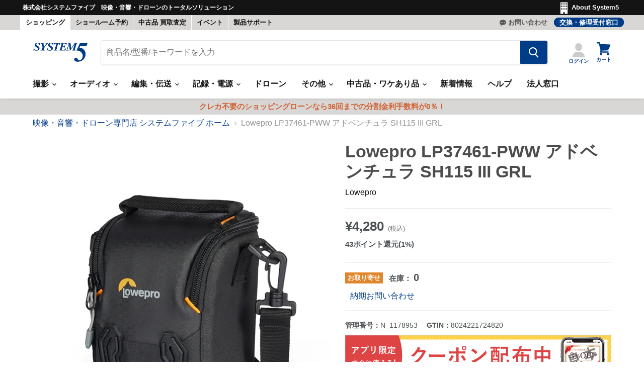

--- FILE ---
content_type: text/html; charset=utf-8
request_url: https://www.system5.jp/collections/all/products/n_1178953?view=recently-viewed
body_size: 1873
content:























  












<li
  class="productgrid--item  imagestyle--medium      productitem--emphasis  product-recently-viewed-card    show-actions--mobile"
  data-product-item
  data-product-quickshop-url="/products/n_1178953"
  
    data-recently-viewed-card
  
>
  <div class="productitem" data-product-item-content>
    
    
    
    

    

    

    <div class="productitem__container">
      <div class="product-recently-viewed-card-time" data-product-handle="n_1178953">
      <button
        class="product-recently-viewed-card-remove"
        aria-label="close"
        data-remove-recently-viewed
      >
        


                                                                            <svg class="icon-remove "    aria-hidden="true"    focusable="false"    role="presentation"    xmlns="http://www.w3.org/2000/svg" width="10" height="10" viewBox="0 0 10 10" xmlns="http://www.w3.org/2000/svg">      <path fill="currentColor" d="M6.08785659,5 L9.77469752,1.31315906 L8.68684094,0.225302476 L5,3.91214341 L1.31315906,0.225302476 L0.225302476,1.31315906 L3.91214341,5 L0.225302476,8.68684094 L1.31315906,9.77469752 L5,6.08785659 L8.68684094,9.77469752 L9.77469752,8.68684094 L6.08785659,5 Z"></path>    </svg>                                              

      </button>
    </div>

      <div class="productitem__image-container">
        <a
          class="productitem--image-link"
          href="/products/n_1178953"
          aria-label="/products/n_1178953"
          tabindex="-1"
          data-product-page-link
        >
          <figure
            class="productitem--image"
            data-product-item-image
            
          >
            
              
              

  
    <noscript data-rimg-noscript>
      <img
        
          src="//www.system5.jp/cdn/shop/products/N_1178953p1_512x512.jpg?v=1669353377"
        

        alt=""
        data-rimg="noscript"
        srcset="//www.system5.jp/cdn/shop/products/N_1178953p1_512x512.jpg?v=1669353377 1x, //www.system5.jp/cdn/shop/products/N_1178953p1_998x998.jpg?v=1669353377 1.95x"
        class="productitem--image-primary"
        
        
      >
    </noscript>
  

  <img
    
      src="//www.system5.jp/cdn/shop/products/N_1178953p1_512x512.jpg?v=1669353377"
    
    alt=""

    
      data-rimg="lazy"
      data-rimg-scale="1"
      data-rimg-template="//www.system5.jp/cdn/shop/products/N_1178953p1_{size}.jpg?v=1669353377"
      data-rimg-max="1000x1000"
      data-rimg-crop="false"
      
      srcset="data:image/svg+xml;utf8,<svg%20xmlns='http://www.w3.org/2000/svg'%20width='512'%20height='512'></svg>"
    

    class="productitem--image-primary"
    
    
  >



  <div data-rimg-canvas></div>


            

            
            

            
              





























  
    <span class="productitem__badge badge--toriyose">お取り寄せ</span>
  



  

  
    
  

            
          </figure>
        </a>
      </div><div class="tipo-auction-collection" data-id="7594178379937"></div>
<script type="text/javascript">
  window.Tipo = window.Tipo || {}
  Tipo.Auction = Tipo.Auction || {}
  Tipo.Auction.Collections = typeof Tipo.Auction.Collections !== 'undefined' ? Tipo.Auction.Collections : []
  Tipo.Auction.Collections.push({
            "id":7594178379937,
            "title":"Lowepro  LP37461-PWW アドベンチュラ SH115 III GRL",
            "handle":"n_1178953",
            "price":"428000",
            "featured_image":"products/N_1178953p1.jpg",
            "url":"/products/n_1178953",
            "collections":[282456096929,294850429089,267462475937,303026536609,617550840178,300622348449,267470176417,617110634866],
            "images":[{"id":35980166758561,
            "src":"\/\/www.system5.jp\/cdn\/shop\/products\/N_1178953p1.jpg?v=1669353377"},{"id":35980166824097,
            "src":"\/\/www.system5.jp\/cdn\/shop\/products\/N_1178953p2.jpg?v=1669353377"},{"id":35980166856865,
            "src":"\/\/www.system5.jp\/cdn\/shop\/products\/N_1178953p3.jpg?v=1669353377"},{"id":35980166889633,
            "src":"\/\/www.system5.jp\/cdn\/shop\/products\/N_1178953p4.jpg?v=1669353377"},{"id":35980166922401,
            "src":"\/\/www.system5.jp\/cdn\/shop\/products\/N_1178953p5.jpg?v=1669353377"},{"id":35980166955169,
            "src":"\/\/www.system5.jp\/cdn\/shop\/products\/N_1178953p6.jpg?v=1669353377"},{"id":35980166987937,
            "src":"\/\/www.system5.jp\/cdn\/shop\/products\/N_1178953p7.jpg?v=1669353377"},{"id":35980167020705,
            "src":"\/\/www.system5.jp\/cdn\/shop\/products\/N_1178953p8.jpg?v=1669353377"}],
            "first_available_variant":{"id":42714746552481},
            "available":true,
            "variants":[{
                    "id":42714746552481,
                    "title":"Default Title",
                    "name":"null",
                    "price":428000,
                    "available":true,
                    "sku":"N_1178953",
                    "inventory_quantity":0}]
        });
</script>

      <div class="productitem--info">
        
          
        

        
          






























<div class="price productitem__price ">
  
  
  

  
    <div
      class="price__compare-at visible"
      data-price-compare-container
    >

      
        <span class="money price__original" data-price-original></span>
      
    </div>


    
      
      <div class="price__compare-at--hidden" data-compare-price-range-hidden>
        
          <span class="visually-hidden">元の価格</span>
          <span class="money price__compare-at--min" data-price-compare-min>
            ¥4,280
          </span>
          -
          <span class="visually-hidden">元の価格</span>
          <span class="money price__compare-at--max" data-price-compare-max>
            ¥4,280
          </span>
        
      </div>
      <div class="price__compare-at--hidden" data-compare-price-hidden>
        <span class="visually-hidden">元の価格</span>
        <span class="money price__compare-at--single" data-price-compare>
          
        </span>
      </div>
    
  

  <div class="price__current price__current--emphasize " data-price-container>

    

    
      
      
      <span class="money" data-price>
        ¥4,280
      </span>
    
    
  </div>

  
    
    <div class="price__current--hidden" data-current-price-range-hidden>
      
        <span class="money price__current--min" data-price-min>¥4,280</span>
        -
        <span class="money price__current--max" data-price-max>¥4,280</span>
      
    </div>
    <div class="price__current--hidden" data-current-price-hidden>
      <span class="visually-hidden">現在の価格</span>
      <span class="money" data-price>
        ¥4,280
      </span>
    </div>
  

  
    
    
    
    

    <div
      class="
        productitem__unit-price
        hidden
      "
      data-unit-price
    >
      <span class="productitem__total-quantity" data-total-quantity></span> | <span class="productitem__unit-price--amount money" data-unit-price-amount></span> / <span class="productitem__unit-price--measure" data-unit-price-measure></span>
    </div>
  

  
</div>



        

        <h2 class="productitem--title">
          <a href="/products/n_1178953" data-product-page-link>
            Lowepro  LP37461-PWW アドベンチュラ SH115 III GRL
          </a>
        </h2>

        
          
            <span class="productitem--vendor">
            
            

	<a href="/collections/lowepro" title="Lowepro">Lowepro</a>

            
            </span>
          
        

        

        
          

          
            
          
        

        
        
        
      </div>

      
    </div>
  </div>

  
</li>



--- FILE ---
content_type: text/css
request_url: https://www.system5.jp/cdn/shop/t/20/assets/product.scss.css?v=32532643652886150131698892540
body_size: 697
content:
@charset "UTF-8";.star5_rating,.product_list_star5_rating{position:relative;z-index:0;color:#ccc;font-size:34px}.product_list_star5_rating{font-size:1rem}.star5_rating:before,.product_list_star5_rating:before,.star5_rating:after,.product_list_star5_rating:after{content:"\2605\2605\2605\2605\2605"}.star5_rating:after,.product_list_star5_rating:after{position:absolute;z-index:1;left:0;overflow:hidden;color:#ffcf32}.star5_rating[data-rate="1.0"]:after,[data-rate="1.0"].product_list_star5_rating:after,.product_list_star5_rating[data-rate="1.0"]:after{width:20%}.star5_rating[data-rate="1.1"]:after,[data-rate="1.1"].product_list_star5_rating:after,.product_list_star5_rating[data-rate="1.1"]:after{width:20%}.star5_rating[data-rate="1.2"]:after,[data-rate="1.2"].product_list_star5_rating:after,.product_list_star5_rating[data-rate="1.2"]:after{width:20%}.star5_rating[data-rate="1.3"]:after,[data-rate="1.3"].product_list_star5_rating:after,.product_list_star5_rating[data-rate="1.3"]:after{width:20%}.star5_rating[data-rate="1.4"]:after,[data-rate="1.4"].product_list_star5_rating:after,.product_list_star5_rating[data-rate="1.4"]:after{width:20%}.star5_rating[data-rate="1.5"]:after,[data-rate="1.5"].product_list_star5_rating:after,.product_list_star5_rating[data-rate="1.5"]:after{width:30%}.star5_rating[data-rate="1.6"]:after,[data-rate="1.6"].product_list_star5_rating:after,.product_list_star5_rating[data-rate="1.6"]:after{width:30%}.star5_rating[data-rate="1.7"]:after,[data-rate="1.7"].product_list_star5_rating:after,.product_list_star5_rating[data-rate="1.7"]:after{width:30%}.star5_rating[data-rate="1.8"]:after,[data-rate="1.8"].product_list_star5_rating:after,.product_list_star5_rating[data-rate="1.8"]:after{width:30%}.star5_rating[data-rate="1.9"]:after,[data-rate="1.9"].product_list_star5_rating:after,.product_list_star5_rating[data-rate="1.9"]:after{width:30%}.star5_rating[data-rate="2.0"]:after,[data-rate="2.0"].product_list_star5_rating:after,.product_list_star5_rating[data-rate="2.0"]:after{width:40%}.star5_rating[data-rate="2.1"]:after,[data-rate="2.1"].product_list_star5_rating:after,.product_list_star5_rating[data-rate="2.1"]:after{width:40%}.star5_rating[data-rate="2.2"]:after,[data-rate="2.2"].product_list_star5_rating:after,.product_list_star5_rating[data-rate="2.2"]:after{width:40%}.star5_rating[data-rate="2.3"]:after,[data-rate="2.3"].product_list_star5_rating:after,.product_list_star5_rating[data-rate="2.3"]:after{width:40%}.star5_rating[data-rate="2.4"]:after,[data-rate="2.4"].product_list_star5_rating:after,.product_list_star5_rating[data-rate="2.4"]:after{width:40%}.star5_rating[data-rate="2.5"]:after,[data-rate="2.5"].product_list_star5_rating:after,.product_list_star5_rating[data-rate="2.5"]:after{width:50%}.star5_rating[data-rate="2.6"]:after,[data-rate="2.6"].product_list_star5_rating:after,.product_list_star5_rating[data-rate="2.6"]:after{width:50%}.star5_rating[data-rate="2.7"]:after,[data-rate="2.7"].product_list_star5_rating:after,.product_list_star5_rating[data-rate="2.7"]:after{width:50%}.star5_rating[data-rate="2.8"]:after,[data-rate="2.8"].product_list_star5_rating:after,.product_list_star5_rating[data-rate="2.8"]:after{width:50%}.star5_rating[data-rate="2.9"]:after,[data-rate="2.9"].product_list_star5_rating:after,.product_list_star5_rating[data-rate="2.9"]:after{width:50%}.star5_rating[data-rate="3.0"]:after,[data-rate="3.0"].product_list_star5_rating:after,.product_list_star5_rating[data-rate="3.0"]:after{width:60%}.star5_rating[data-rate="3.1"]:after,[data-rate="3.1"].product_list_star5_rating:after,.product_list_star5_rating[data-rate="3.1"]:after{width:60%}.star5_rating[data-rate="3.2"]:after,[data-rate="3.2"].product_list_star5_rating:after,.product_list_star5_rating[data-rate="3.2"]:after{width:60%}.star5_rating[data-rate="3.3"]:after,[data-rate="3.3"].product_list_star5_rating:after,.product_list_star5_rating[data-rate="3.3"]:after{width:60%}.star5_rating[data-rate="3.4"]:after,[data-rate="3.4"].product_list_star5_rating:after,.product_list_star5_rating[data-rate="3.4"]:after{width:60%}.star5_rating[data-rate="3.5"]:after,[data-rate="3.5"].product_list_star5_rating:after,.product_list_star5_rating[data-rate="3.5"]:after{width:70%}.star5_rating[data-rate="3.6"]:after,[data-rate="3.6"].product_list_star5_rating:after,.product_list_star5_rating[data-rate="3.6"]:after{width:70%}.star5_rating[data-rate="3.7"]:after,[data-rate="3.7"].product_list_star5_rating:after,.product_list_star5_rating[data-rate="3.7"]:after{width:70%}.star5_rating[data-rate="3.8"]:after,[data-rate="3.8"].product_list_star5_rating:after,.product_list_star5_rating[data-rate="3.8"]:after{width:70%}.star5_rating[data-rate="3.9"]:after,[data-rate="3.9"].product_list_star5_rating:after,.product_list_star5_rating[data-rate="3.9"]:after{width:70%}.star5_rating[data-rate="4.0"]:after,[data-rate="4.0"].product_list_star5_rating:after,.product_list_star5_rating[data-rate="4.0"]:after{width:80%}.star5_rating[data-rate="4.1"]:after,[data-rate="4.1"].product_list_star5_rating:after,.product_list_star5_rating[data-rate="4.1"]:after{width:80%}.star5_rating[data-rate="4.2"]:after,[data-rate="4.2"].product_list_star5_rating:after,.product_list_star5_rating[data-rate="4.2"]:after{width:80%}.star5_rating[data-rate="4.3"]:after,[data-rate="4.3"].product_list_star5_rating:after,.product_list_star5_rating[data-rate="4.3"]:after{width:80%}.star5_rating[data-rate="4.4"]:after,[data-rate="4.4"].product_list_star5_rating:after,.product_list_star5_rating[data-rate="4.4"]:after{width:80%}.star5_rating[data-rate="4.5"]:after,[data-rate="4.5"].product_list_star5_rating:after,.product_list_star5_rating[data-rate="4.5"]:after{width:90%}.star5_rating[data-rate="4.6"]:after,[data-rate="4.6"].product_list_star5_rating:after,.product_list_star5_rating[data-rate="4.6"]:after{width:90%}.star5_rating[data-rate="4.7"]:after,[data-rate="4.7"].product_list_star5_rating:after,.product_list_star5_rating[data-rate="4.7"]:after{width:90%}.star5_rating[data-rate="4.8"]:after,[data-rate="4.8"].product_list_star5_rating:after,.product_list_star5_rating[data-rate="4.8"]:after{width:90%}.star5_rating[data-rate="4.9"]:after,[data-rate="4.9"].product_list_star5_rating:after,.product_list_star5_rating[data-rate="4.9"]:after{width:90%}.star5_rating[data-rate="5"]:after,[data-rate="5"].product_list_star5_rating:after{width:100%}.star5_rating[data-rate="4"]:after,[data-rate="4"].product_list_star5_rating:after{width:80%}.star5_rating[data-rate="3"]:after,[data-rate="3"].product_list_star5_rating:after{width:60%}.star5_rating[data-rate="2"]:after,[data-rate="2"].product_list_star5_rating:after{width:40%}.star5_rating[data-rate="1"]:after,[data-rate="1"].product_list_star5_rating:after{width:20%}.img_wrap{display:inline-block}.user_review_empty{color:#4c5154cc}.review_average{margin:0 3%}.review_font{font-size:20px;font-weight:700}.caption_wrap{display:inline-block;margin-right:16px;margin-bottom:16px}.caption_wrap p{text-align:center}.caption_wrap img{width:250px;height:auto}#user_reviews{margin:0 16px}.review_wrap{margin-bottom:40px}.review_wrap .review_title{font-size:20px;margin-bottom:20px;color:#333;overflow-wrap:break-word;font-weight:700}.review_wrap .review_info{display:flex;align-items:center}.review_wrap .review_info .review_date,.review_wrap .review_info .review_nickname{margin-right:16px}@media (max-width: 499px){.review_wrap .review_info{justify-content:space-between}.review_wrap .review_info .review_date,.review_wrap .review_info .review_nickname{margin:0}}.review_wrap .star5_rating,.review_wrap .product_list_star5_rating{font-size:16px}.review_wrap .iframe_wrap{text-align:center}.review_wrap iframe{max-width:100%}#review{font-size:24px;font-weight:700}@media (min-width: 769px){.review_wrap{width:100%}#user_reviews{margin:0 100px}}.review_body{color:#777;font-size:1rem;line-height:1.5;margin-bottom:0;white-space:pre-wrap}.helphul{color:#777;font-size:.8rem}.more_button_wrap{text-align:center}.anchor_link{text-decoration:none}.write-review{margin:30px 100px}@media (max-width: 769px){.write-review{margin:30px 16px}}.useful_button,#see_more,.write_review_button{cursor:pointer;border-radius:8px;padding:6px;border:1px #003c88 solid;background-color:#003c88;color:#fff;font-weight:700;box-shadow:1px 1px #ccc}.useful_button:disabled,#see_more:disabled,.write_review_button:disabled{cursor:not-allowed}.write_review_button{width:260px}.slider_area{width:60%}.slick-slide{text-align:center;height:320px}.slick-slide img{width:auto;height:65%;margin:0 auto;object-fit:cover}.slick-slide p{height:20%;margin-bottom:0}@media (max-width: 1024px){.slick-slide{height:240px}.slick-slide img{width:auto;max-height:65%;max-width:100%;margin:0 auto;display:inline-block;vertical-align:middle;object-fit:cover}.slick-slide p{height:20%}}@media (max-width: 499px){.slick-slide{height:200px}.slick-slide img{width:auto;max-height:65%;max-width:100%;margin:0 auto;display:inline-block;vertical-align:middle;object-fit:cover}.slick-slide p{font-size:12px;height:30%}}#see_more{display:inline-block;position:relative}#see_more.clicked>.atc-button--text{visibility:hidden}#see_more.clicked>.atc-button--icon{visibility:visible;opacity:1}.atc-button--icon{position:absolute;top:50%;left:50%;display:block;margin-top:-13px;margin-left:-13px;opacity:0;visibility:hidden;animation:rotate .6s linear infinite;transition:opacity .15s cubic-bezier(.4,0,.2,1)}.atc-button--icon svg{display:block;width:26px;height:26px;transform:scale(.8);transition:transform .15s cubic-bezier(.4,0,.2,1)}.atc-button--text{vertical-align:middle}.nick_name_link{text-decoration:none}#lightbox>div.lb-outerContainer>div>div.lb-nav>a{display:none!important}.product_review_title{margin-top:80px}.arrow-button{box-shadow:0 2px 5px #7f7f7f80;z-index:1!important;opacity:1!important;display:flex;align-items:center;justify-content:center;width:40px;height:40px;border-radius:24px;position:absolute;top:40%;padding:5px;cursor:pointer;background:0 0;border:0;font-weight:700}.arrow-button svg{width:30px!important;height:30px!important;fill:#666}.arrow-button:hover{transform:scale(1.15)}.arrow-button:hover svg{fill:#333}@media (min-width: 1120px){.prev-button{left:0!important}.next-button{right:0!important}}@media (max-width: 1119px){.prev-button{left:-16px!important}.next-button{right:-16px!important}}
/*# sourceMappingURL=/cdn/shop/t/20/assets/product.scss.css.map?v=32532643652886150131698892540 */


--- FILE ---
content_type: text/javascript; charset=utf-8
request_url: https://www.system5.jp/products/n_1178953.js
body_size: 819
content:
{"id":7594178379937,"title":"Lowepro  LP37461-PWW アドベンチュラ SH115 III GRL","handle":"n_1178953","description":"\u003cb\u003e【実用的な機能を備え、軽量で頑丈なデザインのアドベンチュラ III は、環境保護コンセプトのGRLシリーズとしてモデルチェンジ】\u003c\/b\u003e\u003cbr\u003e\u003cbr\u003e\u003ch5\u003eズームレンズ付きミラーレスカメラの持ち運びに最適なショルダーバック\u003c\/h5\u003e\u003cbr\u003eズームレンズ付きミラーレスカメラ(Sony α6600など)、メモリーカードやアクセサリーなど\u003cbr\u003e\u003cbr\u003e\u003ch5\u003eグリーンライン生地使用率84%\u003c\/h5\u003e\u003cbr\u003eリサイクル生地を61%、Solution dyed生地を23%使用しています。\u003cbr\u003e\u003cbr\u003e\u003ch5\u003e軽量で耐久性を維持しつつ環境保全に貢献\u003c\/h5\u003e\u003cbr\u003e“PVCを使用しない”樹脂で成型されたベースが機材を湿気、摩耗、衝撃から保護し、環境にも配慮しています。","published_at":"2022-11-25T11:11:55+09:00","created_at":"2022-11-18T11:05:01+09:00","vendor":"Lowepro","type":"新品","tags":["carrying_case","small_case_pouch"],"price":428000,"price_min":428000,"price_max":428000,"available":true,"price_varies":false,"compare_at_price":null,"compare_at_price_min":0,"compare_at_price_max":0,"compare_at_price_varies":false,"variants":[{"id":42714746552481,"title":"Default Title","option1":"Default Title","option2":null,"option3":null,"sku":"N_1178953","requires_shipping":true,"taxable":true,"featured_image":null,"available":true,"name":"Lowepro  LP37461-PWW アドベンチュラ SH115 III GRL","public_title":null,"options":["Default Title"],"price":428000,"weight":0,"compare_at_price":null,"inventory_management":"shopify","barcode":"8024221724820","quantity_rule":{"min":1,"max":null,"increment":1},"quantity_price_breaks":[],"requires_selling_plan":false,"selling_plan_allocations":[]}],"images":["\/\/cdn.shopify.com\/s\/files\/1\/0560\/2135\/2609\/products\/N_1178953p1.jpg?v=1669353377","\/\/cdn.shopify.com\/s\/files\/1\/0560\/2135\/2609\/products\/N_1178953p2.jpg?v=1669353377","\/\/cdn.shopify.com\/s\/files\/1\/0560\/2135\/2609\/products\/N_1178953p3.jpg?v=1669353377","\/\/cdn.shopify.com\/s\/files\/1\/0560\/2135\/2609\/products\/N_1178953p4.jpg?v=1669353377","\/\/cdn.shopify.com\/s\/files\/1\/0560\/2135\/2609\/products\/N_1178953p5.jpg?v=1669353377","\/\/cdn.shopify.com\/s\/files\/1\/0560\/2135\/2609\/products\/N_1178953p6.jpg?v=1669353377","\/\/cdn.shopify.com\/s\/files\/1\/0560\/2135\/2609\/products\/N_1178953p7.jpg?v=1669353377","\/\/cdn.shopify.com\/s\/files\/1\/0560\/2135\/2609\/products\/N_1178953p8.jpg?v=1669353377"],"featured_image":"\/\/cdn.shopify.com\/s\/files\/1\/0560\/2135\/2609\/products\/N_1178953p1.jpg?v=1669353377","options":[{"name":"Title","position":1,"values":["Default Title"]}],"url":"\/products\/n_1178953","media":[{"alt":null,"id":29376826343585,"position":1,"preview_image":{"aspect_ratio":1.0,"height":1000,"width":1000,"src":"https:\/\/cdn.shopify.com\/s\/files\/1\/0560\/2135\/2609\/products\/N_1178953p1.jpg?v=1669353377"},"aspect_ratio":1.0,"height":1000,"media_type":"image","src":"https:\/\/cdn.shopify.com\/s\/files\/1\/0560\/2135\/2609\/products\/N_1178953p1.jpg?v=1669353377","width":1000},{"alt":null,"id":29376826376353,"position":2,"preview_image":{"aspect_ratio":1.0,"height":1000,"width":1000,"src":"https:\/\/cdn.shopify.com\/s\/files\/1\/0560\/2135\/2609\/products\/N_1178953p2.jpg?v=1669353377"},"aspect_ratio":1.0,"height":1000,"media_type":"image","src":"https:\/\/cdn.shopify.com\/s\/files\/1\/0560\/2135\/2609\/products\/N_1178953p2.jpg?v=1669353377","width":1000},{"alt":null,"id":29376826409121,"position":3,"preview_image":{"aspect_ratio":1.0,"height":1000,"width":1000,"src":"https:\/\/cdn.shopify.com\/s\/files\/1\/0560\/2135\/2609\/products\/N_1178953p3.jpg?v=1669353377"},"aspect_ratio":1.0,"height":1000,"media_type":"image","src":"https:\/\/cdn.shopify.com\/s\/files\/1\/0560\/2135\/2609\/products\/N_1178953p3.jpg?v=1669353377","width":1000},{"alt":null,"id":29376826441889,"position":4,"preview_image":{"aspect_ratio":1.0,"height":1000,"width":1000,"src":"https:\/\/cdn.shopify.com\/s\/files\/1\/0560\/2135\/2609\/products\/N_1178953p4.jpg?v=1669353377"},"aspect_ratio":1.0,"height":1000,"media_type":"image","src":"https:\/\/cdn.shopify.com\/s\/files\/1\/0560\/2135\/2609\/products\/N_1178953p4.jpg?v=1669353377","width":1000},{"alt":null,"id":29376826474657,"position":5,"preview_image":{"aspect_ratio":1.0,"height":1000,"width":1000,"src":"https:\/\/cdn.shopify.com\/s\/files\/1\/0560\/2135\/2609\/products\/N_1178953p5.jpg?v=1669353377"},"aspect_ratio":1.0,"height":1000,"media_type":"image","src":"https:\/\/cdn.shopify.com\/s\/files\/1\/0560\/2135\/2609\/products\/N_1178953p5.jpg?v=1669353377","width":1000},{"alt":null,"id":29376826507425,"position":6,"preview_image":{"aspect_ratio":1.0,"height":1000,"width":1000,"src":"https:\/\/cdn.shopify.com\/s\/files\/1\/0560\/2135\/2609\/products\/N_1178953p6.jpg?v=1669353377"},"aspect_ratio":1.0,"height":1000,"media_type":"image","src":"https:\/\/cdn.shopify.com\/s\/files\/1\/0560\/2135\/2609\/products\/N_1178953p6.jpg?v=1669353377","width":1000},{"alt":null,"id":29376826540193,"position":7,"preview_image":{"aspect_ratio":1.0,"height":1000,"width":1000,"src":"https:\/\/cdn.shopify.com\/s\/files\/1\/0560\/2135\/2609\/products\/N_1178953p7.jpg?v=1669353377"},"aspect_ratio":1.0,"height":1000,"media_type":"image","src":"https:\/\/cdn.shopify.com\/s\/files\/1\/0560\/2135\/2609\/products\/N_1178953p7.jpg?v=1669353377","width":1000},{"alt":null,"id":29376826572961,"position":8,"preview_image":{"aspect_ratio":1.0,"height":1000,"width":1000,"src":"https:\/\/cdn.shopify.com\/s\/files\/1\/0560\/2135\/2609\/products\/N_1178953p8.jpg?v=1669353377"},"aspect_ratio":1.0,"height":1000,"media_type":"image","src":"https:\/\/cdn.shopify.com\/s\/files\/1\/0560\/2135\/2609\/products\/N_1178953p8.jpg?v=1669353377","width":1000}],"requires_selling_plan":false,"selling_plan_groups":[]}

--- FILE ---
content_type: application/javascript; charset=utf-8
request_url: https://checkout-api.worldshopping.jp/v1/script?token=system5_jp
body_size: 132564
content:
(function() {
function executeScript() {

window.addEventListener('error', (event) => {
  const isCheckoutInit = window.zigzag;

  if (isCheckoutInit || typeof ZigzagPosthogScript === 'undefined' || !event) {
    return;
  }

  const urls = ["worldshopping.jp","worldshopping.global"];
  const ignore = ["securityerror","syntaxerror"];

  if (event.filename && urls.find((u) => event.filename.includes(u))) {
    const message = event.message || '';
    const messageLower = message.toLowerCase();
    if (!ignore.find((e) => messageLower.includes(e))) {
      ZigzagPosthogScript.capture('script_error', {
        src: event.filename,
        error: message,
        line: event.lineno,
        column: event.colno
      });
    }
  }
});



  function calculatePrecedence(index, requestShopKey) {
    var precedence = index;
    if (requestShopKey.indexOf('__') !== -1) {
      precedence += 100;
    }
    return precedence;
  }
  function isHighestPrecedence() {
    var nodes = document.querySelectorAll('script[src*="https://checkout-js.worldshopping.jp/checkout-[version].js"]');
    var thisPrecedence = 0;
    var precedences = [];
    if (nodes.length >= 2) {
      for (var i = 0; i < nodes.length; i += 1) {
        var precedence = calculatePrecedence(i, 'system5_jp');
        precedences.push(precedence);
        if(nodes[i].src.indexOf('system5_jp') > -1) {
          thisPrecedence = precedence;
        }
      }
      return thisPrecedence === Math.max.apply(null, precedences);
    } else {
      return true;
    }
  }
  if(!isHighestPrecedence()) {
    return;
  }
  

  var head = document.getElementsByTagName('head')[0];
  var script = document.createElement('script');
  script.id = 'zigzag-worldshopping-inline-script';
  script.type = 'text/javascript';
  script.charset = 'UTF-8';
  script.setAttribute('crossorigin', 'anonymous');
  script.src = 'https://shop-js.worldshopping.jp/system5_jp.js?versionId=QNKKEgjvUsEsYL8DXwMgLBSF97Fk_8HR';
  script.onerror = function() {
    if (typeof ZigzagPosthogScript !== 'undefined') {
      ZigzagPosthogScript.capture('script_load_fail', { src: 'https://shop-js.worldshopping.jp/system5_jp.js?versionId=QNKKEgjvUsEsYL8DXwMgLBSF97Fk_8HR' })
    }
  };
  head.appendChild(script);


  var req = new XMLHttpRequest();
  req.onreadystatechange = function() {
    var result = document.getElementById('result');
    if (req.readyState == 4 && req.status == 200) {
      var response = JSON.parse(req.responseText);
      if (response && response.country !== 'JP') {

        function kickZigzag() {
          var i = setInterval(function() {
            if (window.zigzag && window.onLoadZigZag && document.readyState !== 'loading' && window.document.body) {

              window.zigzag.sourceSettings = {"domesticDeliveryDiscountedFee":0,"serviceFee":10,"flowControlOptOut":true,"internationalShippingFee":null,"serviceFeeType":"PERCENT","ecSystem":"SHOPIFY","negativeMatchWords":[],"shopName":"システムファイブ　オンラインショップ","domesticDeliveryBaseFee":660,"negativeMatchArea":[],"salesTaxRoundingType":"floor","domesticDeliveryDiscountThresholdItemPrice":11000,"salesTaxType":"inclusive","shopLogoUrl":"https://static-contents.worldshopping.jp/shops/system5_jp/logo.png","key":"system5_jp","__context__":{},"metaPixelContentType":"","bannerLinksJson":null,"googleConversionId":null,"metaPixelId":null,"googleConversionLabel":null,"metaPixelTypesOfPersonalInfo":null,"googleConversionLinkerDomain":null,"deferFirstVisitInSec":5,"type":"WSC_NORMAL","shopCategory":"ELECTRONIC","wscEsm":false,"hasAccessLinkEnabled":false};
              window.zigzag.shopData = {"byUrl":[["url","countries","description"],["https://www.system5.jp/products/s_1002462","ALL","【※単品をそれぞれお求めください】DJI Osmo Mobile 6 Vlogコンボ"],["https://www.system5.jp/products/s_1002462","ALL","【※単品をそれぞれお求めください】DJI Osmo Mobile 6 Vlogコンボ"],["https://www.system5.jp/products/y_1001590","ALL","【中古買取】DJI Cendence Remote Controller Cendence リモートコントローラー"],["https://www.system5.jp/products/y_1001590","ALL","【中古買取】DJI Cendence Remote Controller Cendence リモートコントローラー"],["https://www.system5.jp/products/y_1003126","ALL","【中古買取】DJI CrystalSky Ultra(7.85inch) CrystalSky Ultra(7.85インチ/超高輝度仕様)"],["https://www.system5.jp/products/y_1003126","ALL","【中古買取】DJI CrystalSky Ultra(7.85inch) CrystalSky Ultra(7.85インチ/超高輝度仕様)"],["https://www.system5.jp/products/y_1001592","ALL","【中古買取】DJI CrystalSky(5.5inch) CrystalSky(5.5インチ)"],["https://www.system5.jp/products/y_1001592","ALL","【中古買取】DJI CrystalSky(5.5inch) CrystalSky(5.5インチ)"],["https://www.system5.jp/products/y_1001593","ALL","【中古買取】DJI CrystalSky(7.85inch) CrystalSky(7.85インチ)"],["https://www.system5.jp/products/y_1001593","ALL","【中古買取】DJI CrystalSky(7.85inch) CrystalSky(7.85インチ)"],["https://www.system5.jp/products/y_1003842","ALL","【中古買取】DJI H70307 DJI RS 3 Pro"],["https://www.system5.jp/products/y_1003842","ALL","【中古買取】DJI H70307 DJI RS 3 Pro"],["https://www.system5.jp/products/y_1003843","ALL","【中古買取】DJI H70308 DJI RS 3 Pro Combo"],["https://www.system5.jp/products/y_1003843","ALL","【中古買取】DJI H70308 DJI RS 3 Pro Combo"],["https://www.system5.jp/products/y_1003844","ALL","【中古買取】DJI H71101 DJI RS 3"],["https://www.system5.jp/products/y_1003844","ALL","【中古買取】DJI H71101 DJI RS 3"],["https://www.system5.jp/products/y_1003845","ALL","【中古買取】DJI H7110A DJI RS 3 Combo"],["https://www.system5.jp/products/y_1003845","ALL","【中古買取】DJI H7110A DJI RS 3 Combo"],["https://www.system5.jp/products/y_1001340","ALL","【中古買取】DJI Inspire 1 Pro Inspire 1 Pro(コントローラー1個付属)"],["https://www.system5.jp/products/y_1001340","ALL","【中古買取】DJI Inspire 1 Pro Inspire 1 Pro(コントローラー1個付属)"],["https://www.system5.jp/products/y_1001341","ALL","【中古買取】DJI Inspire 1 RAW(送信機2個つき) Inspire 1 RAW(送信機2個つき)"],["https://www.system5.jp/products/y_1001341","ALL","【中古買取】DJI Inspire 1 RAW(送信機2個つき) Inspire 1 RAW(送信機2個つき)"],["https://www.system5.jp/products/y_1001342","ALL","【中古買取】DJI Inspire 1 V2.0 Inspire 1 V2.0"],["https://www.system5.jp/products/y_1001342","ALL","【中古買取】DJI Inspire 1 V2.0 Inspire 1 V2.0"],["https://www.system5.jp/products/y_1001343","ALL","【中古買取】DJI Inspire 2 Inspire 2"],["https://www.system5.jp/products/y_1001343","ALL","【中古買取】DJI Inspire 2 Inspire 2"],["https://www.system5.jp/products/y_1001344","ALL","【中古買取】DJI Inspire 2 Premium Combo Inspire 2 Premium Combo"],["https://www.system5.jp/products/y_1001344","ALL","【中古買取】DJI Inspire 2 Premium Combo Inspire 2 Premium Combo"],["https://www.system5.jp/products/y_1003734","ALL","【中古買取】DJI Inspire 2 Pro Res Inspire 2 Pro Res"],["https://www.system5.jp/products/y_1003734","ALL","【中古買取】DJI Inspire 2 Pro Res Inspire 2 Pro Res"],["https://www.system5.jp/products/y_1003733","ALL","【中古買取】DJI Inspire 2 Professional Combo Inspire 2 Professional Combo"],["https://www.system5.jp/products/y_1003733","ALL","【中古買取】DJI Inspire 2 Professional Combo Inspire 2 Professional Combo"],["https://www.system5.jp/products/y_1003308","ALL","【中古買取】DJI MA3CCC DJI Mavic 3 Cine Premium Combo"],["https://www.system5.jp/products/y_1003308","ALL","【中古買取】DJI MA3CCC DJI Mavic 3 Cine Premium Combo"],["https://www.system5.jp/products/y_1003307","ALL","【中古買取】DJI MA3FMC DJI Mavic 3 Fly More Combo"],["https://www.system5.jp/products/y_1003307","ALL","【中古買取】DJI MA3FMC DJI Mavic 3 Fly More Combo"],["https://www.system5.jp/products/y_1003306","ALL","【中古買取】DJI MA3NAS DJI Mavic 3"],["https://www.system5.jp/products/y_1003306","ALL","【中古買取】DJI MA3NAS DJI Mavic 3"],["https://www.system5.jp/products/y_1003275","ALL","【中古買取】DJI MASCP1 DJI Air 2S"],["https://www.system5.jp/products/y_1003275","ALL","【中古買取】DJI MASCP1 DJI Air 2S"],["https://www.system5.jp/products/y_1003364","ALL","【中古買取】DJI MASCP3 DJI Air 2S Fly More コンボ"],["https://www.system5.jp/products/y_1003364","ALL","【中古買取】DJI MASCP3 DJI Air 2S Fly More コンボ"],["https://www.system5.jp/products/y_1003729","ALL","【中古買取】DJI Matrice 100 Matrice 100"],["https://www.system5.jp/products/y_1003729","ALL","【中古買取】DJI Matrice 100 Matrice 100"],["https://www.system5.jp/products/y_1003332","ALL","【中古買取】DJI Matrice 200 Matrice 200"],["https://www.system5.jp/products/y_1003332","ALL","【中古買取】DJI Matrice 200 Matrice 200"],["https://www.system5.jp/products/y_1003731","ALL","【中古買取】DJI Matrice 200 V2 Matrice 200 V2"],["https://www.system5.jp/products/y_1003731","ALL","【中古買取】DJI Matrice 200 V2 Matrice 200 V2"],["https://www.system5.jp/products/y_1002296","ALL","【中古買取】DJI Matrice 210 Matrice 210"],["https://www.system5.jp/products/y_1002296","ALL","【中古買取】DJI Matrice 210 Matrice 210"],["https://www.system5.jp/products/y_1003730","ALL","【中古買取】DJI Matrice 210 RTK V2 Matrice 210 RTK V2"],["https://www.system5.jp/products/y_1003730","ALL","【中古買取】DJI Matrice 210 RTK V2 Matrice 210 RTK V2"],["https://www.system5.jp/products/y_1001734","ALL","【中古買取】DJI Matrice 210 V2 Matrice 210 V2"],["https://www.system5.jp/products/y_1001734","ALL","【中古買取】DJI Matrice 210 V2 Matrice 210 V2"],["https://www.system5.jp/products/y_1003735","ALL","【中古買取】DJI Matrice 300 RTK Matrice 300 RTK"],["https://www.system5.jp/products/y_1003735","ALL","【中古買取】DJI Matrice 300 RTK Matrice 300 RTK"],["https://www.system5.jp/products/y_1001666","ALL","【中古買取】DJI Matrice 600 Matrice 600"],["https://www.system5.jp/products/y_1001666","ALL","【中古買取】DJI Matrice 600 Matrice 600"],["https://www.system5.jp/products/y_1002306","ALL","【中古買取】DJI Matrice 600 Pro Matrice 600 Pro"],["https://www.system5.jp/products/y_1002306","ALL","【中古買取】DJI Matrice 600 Pro Matrice 600 Pro"],["https://www.system5.jp/products/y_1003728","ALL","【中古買取】DJI Mavic 2 Enterprise Advanced Mavic 2 Enterprise Advanced"],["https://www.system5.jp/products/y_1003728","ALL","【中古買取】DJI Mavic 2 Enterprise Advanced Mavic 2 Enterprise Advanced"],["https://www.system5.jp/products/y_1002691","ALL","【中古買取】DJI Mavic 2 Enterprise DUAL Mavic 2 Enterprise DUAL"],["https://www.system5.jp/products/y_1002691","ALL","【中古買取】DJI Mavic 2 Enterprise DUAL Mavic 2 Enterprise DUAL"],["https://www.system5.jp/products/y_1002690","ALL","【中古買取】DJI Mavic 2 Enterprise ZOOM Mavic 2 Enterprise ZOOM"],["https://www.system5.jp/products/y_1002690","ALL","【中古買取】DJI Mavic 2 Enterprise ZOOM Mavic 2 Enterprise ZOOM"],["https://www.system5.jp/products/y_1001662","ALL","【中古買取】DJI Mavic 2 Pro Mavic 2 Pro"],["https://www.system5.jp/products/y_1001662","ALL","【中古買取】DJI Mavic 2 Pro Mavic 2 Pro"],["https://www.system5.jp/products/y_1001663","ALL","【中古買取】DJI Mavic 2 Zoom Mavic 2 Zoom"],["https://www.system5.jp/products/y_1001663","ALL","【中古買取】DJI Mavic 2 Zoom Mavic 2 Zoom"],["https://www.system5.jp/products/y_1002524","ALL","【中古買取】DJI Mavic Air 2 Fly More Combo DJI Mavic Air 2 Fly More コンボ"],["https://www.system5.jp/products/y_1002524","ALL","【中古買取】DJI Mavic Air 2 Fly More Combo DJI Mavic Air 2 Fly More コンボ"],["https://www.system5.jp/products/y_1002523","ALL","【中古買取】DJI Mavic Air 2 Mavic Air 2"],["https://www.system5.jp/products/y_1002523","ALL","【中古買取】DJI Mavic Air 2 Mavic Air 2"],["https://www.system5.jp/products/y_1001617","ALL","【中古買取】DJI MAVIC AIR Fly More Combo (JP) Arctic White Mavic Air Fly More コンボ(アークティックホワイト)"],["https://www.system5.jp/products/y_1001617","ALL","【中古買取】DJI MAVIC AIR Fly More Combo (JP) Arctic White Mavic Air Fly More コンボ(アークティックホワイト)"],["https://www.system5.jp/products/y_1001619","ALL","【中古買取】DJI MAVIC AIR Fly More Combo (JP) Flame Red Mavic Air Fly More コンボ(フレイムレッド)"],["https://www.system5.jp/products/y_1001619","ALL","【中古買取】DJI MAVIC AIR Fly More Combo (JP) Flame Red Mavic Air Fly More コンボ(フレイムレッド)"],["https://www.system5.jp/products/y_1001618","ALL","【中古買取】DJI MAVIC AIR Fly More Combo (JP) Onyx Black Mavic Air Fly More コンボ(オニキスブラック)"],["https://www.system5.jp/products/y_1001618","ALL","【中古買取】DJI MAVIC AIR Fly More Combo (JP) Onyx Black Mavic Air Fly More コンボ(オニキスブラック)"],["https://www.system5.jp/products/y_1001812","ALL","【中古買取】DJI Mavic Air(Arctic White) Mavic Air(アークティックホワイト)"],["https://www.system5.jp/products/y_1001812","ALL","【中古買取】DJI Mavic Air(Arctic White) Mavic Air(アークティックホワイト)"],["https://www.system5.jp/products/y_1001814","ALL","【中古買取】DJI Mavic Air(Flame Red) Mavic Air(フレイムレッド)"],["https://www.system5.jp/products/y_1001814","ALL","【中古買取】DJI Mavic Air(Flame Red) Mavic Air(フレイムレッド)"],["https://www.system5.jp/products/y_1001813","ALL","【中古買取】DJI Mavic Air(Onyx Black) Mavic Air(オニキスブラック)"],["https://www.system5.jp/products/y_1001813","ALL","【中古買取】DJI Mavic Air(Onyx Black) Mavic Air(オニキスブラック)"],["https://www.system5.jp/products/y_1002140","ALL","【中古買取】DJI Mavic Mini Fly More Combo Mavic Mini Fly More Combo"],["https://www.system5.jp/products/y_1002140","ALL","【中古買取】DJI Mavic Mini Fly More Combo Mavic Mini Fly More Combo"],["https://www.system5.jp/products/y_1002141","ALL","【中古買取】DJI Mavic Mini Mavic Mini"],["https://www.system5.jp/products/y_1002141","ALL","【中古買取】DJI Mavic Mini Mavic Mini"],["https://www.system5.jp/products/y_1002338","ALL","【中古買取】DJI Mavic Pro Fly More Combo Mavic Pro Fly More Combo"],["https://www.system5.jp/products/y_1002338","ALL","【中古買取】DJI Mavic Pro Fly More Combo Mavic Pro Fly More Combo"],["https://www.system5.jp/products/y_1000253","ALL","【中古買取】DJI Mavic Pro Mavic Pro"],["https://www.system5.jp/products/y_1000253","ALL","【中古買取】DJI Mavic Pro Mavic Pro"],["https://www.system5.jp/products/y_1001347","ALL","【中古買取】DJI Mavic Pro Platinum Fly More Combo Mavic Pro Platinum Fly More Combo"],["https://www.system5.jp/products/y_1001347","ALL","【中古買取】DJI Mavic Pro Platinum Fly More Combo Mavic Pro Platinum Fly More Combo"],["https://www.system5.jp/products/y_1001346","ALL","【中古買取】DJI Mavic Pro Platinum Mavic Pro Platinum"],["https://www.system5.jp/products/y_1001346","ALL","【中古買取】DJI Mavic Pro Platinum Mavic Pro Platinum"],["https://www.system5.jp/products/y_1003095","ALL","【中古買取】DJI MI2CP1 DJI Mini 2"],["https://www.system5.jp/products/y_1003095","ALL","【中古買取】DJI MI2CP1 DJI Mini 2"],["https://www.system5.jp/products/y_1003096","ALL","【中古買取】DJI MI2CP2 DJI Mini 2 Fly More Combo"],["https://www.system5.jp/products/y_1003096","ALL","【中古買取】DJI MI2CP2 DJI Mini 2 Fly More Combo"],["https://www.system5.jp/products/y_1003668","ALL","【中古買取】DJI OM4SEP DJI OM 4 SE"],["https://www.system5.jp/products/y_1003668","ALL","【中古買取】DJI OM4SEP DJI OM 4 SE"],["https://www.system5.jp/products/y_1002229","ALL","【中古買取】DJI Osmo Mobile 3 Osmo Mobile 3"],["https://www.system5.jp/products/y_1002229","ALL","【中古買取】DJI Osmo Mobile 3 Osmo Mobile 3"],["https://www.system5.jp/products/y_1001800","ALL","【中古買取】DJI Osmo Pocket 小型3軸ジンバルカメラ"],["https://www.system5.jp/products/y_1001800","ALL","【中古買取】DJI Osmo Pocket 小型3軸ジンバルカメラ"],["https://www.system5.jp/products/y_1001636","ALL","【中古買取】DJI Osmo PRO COMBO Osmo PRO COMBO(ZENMUSE X5同梱キット)"],["https://www.system5.jp/products/y_1001636","ALL","【中古買取】DJI Osmo PRO COMBO Osmo PRO COMBO(ZENMUSE X5同梱キット)"],["https://www.system5.jp/products/y_1002223","ALL","【中古買取】DJI Osmo RAW COMBO Osmo RAW COMBO(ZENMUSE X5R同梱キット)"],["https://www.system5.jp/products/y_1002223","ALL","【中古買取】DJI Osmo RAW COMBO Osmo RAW COMBO(ZENMUSE X5R同梱キット)"],["https://www.system5.jp/products/y_1003736","ALL","【中古買取】DJI P4 Multispectral Combo P4 Multispectral Combo"],["https://www.system5.jp/products/y_1003736","ALL","【中古買取】DJI P4 Multispectral Combo P4 Multispectral Combo"],["https://www.system5.jp/products/y_1001348","ALL","【中古買取】DJI Phantom 3 Advanced Phantom 3 Advanced"],["https://www.system5.jp/products/y_1001348","ALL","【中古買取】DJI Phantom 3 Advanced Phantom 3 Advanced"],["https://www.system5.jp/products/y_1001350","ALL","【中古買取】DJI Phantom 3 Standard Phantom 3 Standard"],["https://www.system5.jp/products/y_1001350","ALL","【中古買取】DJI Phantom 3 Standard Phantom 3 Standard"],["https://www.system5.jp/products/y_1001353","ALL","【中古買取】DJI Phantom 4 Advanced + Phantom 4 Advanced +"],["https://www.system5.jp/products/y_1001353","ALL","【中古買取】DJI Phantom 4 Advanced + Phantom 4 Advanced +"],["https://www.system5.jp/products/y_1001352","ALL","【中古買取】DJI Phantom 4 Advanced Phantom 4 Advanced"],["https://www.system5.jp/products/y_1001352","ALL","【中古買取】DJI Phantom 4 Advanced Phantom 4 Advanced"],["https://www.system5.jp/products/y_1001351","ALL","【中古買取】DJI Phantom 4 Phantom 4"],["https://www.system5.jp/products/y_1001351","ALL","【中古買取】DJI Phantom 4 Phantom 4"],["https://www.system5.jp/products/y_1001354","ALL","【中古買取】DJI Phantom 4 Pro Phantom 4 Pro"],["https://www.system5.jp/products/y_1001354","ALL","【中古買取】DJI Phantom 4 Pro Phantom 4 Pro"],["https://www.system5.jp/products/y_1001673","ALL","【中古買取】DJI Phantom 4 Pro V2.0 Phantom 4 Pro V2.0"],["https://www.system5.jp/products/y_1001673","ALL","【中古買取】DJI Phantom 4 Pro V2.0 Phantom 4 Pro V2.0"],["https://www.system5.jp/products/y_1001355","ALL","【中古買取】DJI Phantom 4 Pro+ Phantom 4 Pro+"],["https://www.system5.jp/products/y_1001355","ALL","【中古買取】DJI Phantom 4 Pro+ Phantom 4 Pro+"],["https://www.system5.jp/products/y_1002670","ALL","【中古買取】DJI Phantom 4 Pro+ V2.0 Phantom 4 Pro+ V2.0"],["https://www.system5.jp/products/y_1002670","ALL","【中古買取】DJI Phantom 4 Pro+ V2.0 Phantom 4 Pro+ V2.0"],["https://www.system5.jp/products/y_1003732","ALL","【中古買取】DJI Phantom 4 RTK Phantom 4 RTK"],["https://www.system5.jp/products/y_1003732","ALL","【中古買取】DJI Phantom 4 RTK Phantom 4 RTK"],["https://www.system5.jp/products/y_1000255","ALL","【中古買取】DJI Ronin-M 3軸ジンバルシステム"],["https://www.system5.jp/products/y_1000255","ALL","【中古買取】DJI Ronin-M 3軸ジンバルシステム"],["https://www.system5.jp/products/y_1001667","ALL","【中古買取】DJI Ronin-MX 3軸ジンバルシステム"],["https://www.system5.jp/products/y_1001667","ALL","【中古買取】DJI Ronin-MX 3軸ジンバルシステム"],["https://www.system5.jp/products/y_1001582","ALL","【中古買取】DJI Ronin-S Essentials Kit ハンドヘルドカメラ用3軸ジンバルシステム(廉価版)"],["https://www.system5.jp/products/y_1001582","ALL","【中古買取】DJI Ronin-S Essentials Kit ハンドヘルドカメラ用3軸ジンバルシステム(廉価版)"],["https://www.system5.jp/products/y_1001450","ALL","【中古買取】DJI Ronin-S ハンドヘルドカメラ用3軸ジンバルシステム"],["https://www.system5.jp/products/y_1001450","ALL","【中古買取】DJI Ronin-S ハンドヘルドカメラ用3軸ジンバルシステム"],["https://www.system5.jp/products/y_1002127","ALL","【中古買取】DJI Ronin-SC 3軸ジンバルシステム"],["https://www.system5.jp/products/y_1002127","ALL","【中古買取】DJI Ronin-SC 3軸ジンバルシステム"],["https://www.system5.jp/products/y_1002233","ALL","【中古買取】DJI Ronin-SC Proコンボ Ronin-SC Proコンボ"],["https://www.system5.jp/products/y_1002233","ALL","【中古買取】DJI Ronin-SC Proコンボ Ronin-SC Proコンボ"],["https://www.system5.jp/products/y_1002801","ALL","【中古買取】DJI RS2CP1 ハンドヘルドカメラ用3軸ジンバルシステム DJI RS 2"],["https://www.system5.jp/products/y_1002801","ALL","【中古買取】DJI RS2CP1 ハンドヘルドカメラ用3軸ジンバルシステム DJI RS 2"],["https://www.system5.jp/products/y_1002802","ALL","【中古買取】DJI RS2CP2 ハンドヘルドカメラ用3軸ジンバルシステム DJI RS 2 Pro Combo"],["https://www.system5.jp/products/y_1002802","ALL","【中古買取】DJI RS2CP2 ハンドヘルドカメラ用3軸ジンバルシステム DJI RS 2 Pro Combo"],["https://www.system5.jp/products/y_1002803","ALL","【中古買取】DJI SC2CP1 ミラーレスカメラ用3軸ジンバルシステム DJI RSC 2"],["https://www.system5.jp/products/y_1002803","ALL","【中古買取】DJI SC2CP1 ミラーレスカメラ用3軸ジンバルシステム DJI RSC 2"],["https://www.system5.jp/products/y_1002804","ALL","【中古買取】DJI SC2CP2 DJI RSC 2 Pro Combo"],["https://www.system5.jp/products/y_1002804","ALL","【中古買取】DJI SC2CP2 DJI RSC 2 Pro Combo"],["https://www.system5.jp/products/y_1001357","ALL","【中古買取】DJI Spark Fly More Combo Spark Fly More Combo"],["https://www.system5.jp/products/y_1001357","ALL","【中古買取】DJI Spark Fly More Combo Spark Fly More Combo"],["https://www.system5.jp/products/y_1001356","ALL","【中古買取】DJI Spark Spark"],["https://www.system5.jp/products/y_1001356","ALL","【中古買取】DJI Spark Spark"],["https://www.system5.jp/products/y_1002986","ALL","【中古買取】DJI SPOCP1 DJI FPVコンボ"],["https://www.system5.jp/products/y_1002986","ALL","【中古買取】DJI SPOCP1 DJI FPVコンボ"],["https://www.system5.jp/products/y_1003653","ALL","【中古買取】DJI Zenmuse H20 Zenmuse H20"],["https://www.system5.jp/products/y_1003653","ALL","【中古買取】DJI Zenmuse H20 Zenmuse H20"],["https://www.system5.jp/products/y_1003632","ALL","【中古買取】DJI Zenmuse H20T ジンバル搭載カメラ M300用"],["https://www.system5.jp/products/y_1003632","ALL","【中古買取】DJI Zenmuse H20T ジンバル搭載カメラ M300用"],["https://www.system5.jp/products/y_1003631","ALL","【中古買取】DJI Zenmuse P1 ジンバル搭載カメラ M300用"],["https://www.system5.jp/products/y_1003631","ALL","【中古買取】DJI Zenmuse P1 ジンバル搭載カメラ M300用"],["https://www.system5.jp/products/y_1001595","ALL","【中古買取】DJI ZENMUSE X5 ZENMUSE X5(レンズ付き)"],["https://www.system5.jp/products/y_1001595","ALL","【中古買取】DJI ZENMUSE X5 ZENMUSE X5(レンズ付き)"],["https://www.system5.jp/products/y_1003738","ALL","【中古買取】DJI Zenmuse X5R Zenmuse X5R(レンズ付き/SSD付き)"],["https://www.system5.jp/products/y_1003738","ALL","【中古買取】DJI Zenmuse X5R Zenmuse X5R(レンズ付き/SSD付き)"],["https://www.system5.jp/products/y_1002551","ALL","【中古買取】DJI ZENMUSE X5S Zenmuse X5S"],["https://www.system5.jp/products/y_1002551","ALL","【中古買取】DJI ZENMUSE X5S Zenmuse X5S"],["https://www.system5.jp/products/y_1003338","ALL","【中古買取】DJI Zenmuse X7 (Lens Excluded) ZENMUSE X7(レンズなし)"],["https://www.system5.jp/products/y_1003338","ALL","【中古買取】DJI Zenmuse X7 (Lens Excluded) ZENMUSE X7(レンズなし)"],["https://www.system5.jp/products/y_1003339","ALL","【中古買取】DJI Zenmuse X7 PART14 DJI DL/DL-S Lens Set Zenmuse X7用DL/DL-Sレンズセット"],["https://www.system5.jp/products/y_1003339","ALL","【中古買取】DJI Zenmuse X7 PART14 DJI DL/DL-S Lens Set Zenmuse X7用DL/DL-Sレンズセット"],["https://www.system5.jp/products/y_1003340","ALL","【中古買取】DJI Zenmuse X7 PART16 DJI DL/DL-S Lens Filter Set (DLX series) Zenmuse X7 パーツNo.16 DJI DL/DL-S レンズフィルターセット(DLX series)"],["https://www.system5.jp/products/y_1003340","ALL","【中古買取】DJI Zenmuse X7 PART16 DJI DL/DL-S Lens Filter Set (DLX series) Zenmuse X7 パーツNo.16 DJI DL/DL-S レンズフィルターセット(DLX series)"],["https://www.system5.jp/products/y_1003737","ALL","【中古買取】DJI Zenmuse Z3 Zenmuse Z3"],["https://www.system5.jp/products/y_1003737","ALL","【中古買取】DJI Zenmuse Z3 Zenmuse Z3"],["https://www.system5.jp/products/y_1002128","ALL","【中古買取】DJI ZENMUSE Z30 ZENMUSE Z30"],["https://www.system5.jp/products/y_1002128","ALL","【中古買取】DJI ZENMUSE Z30 ZENMUSE Z30"],["https://www.system5.jp/products/n_1163071","ALL","【価格お問い合わせください】DJ IM2EA RTK Module (JP)SP Plus"],["https://www.system5.jp/products/n_1163071","ALL","【価格お問い合わせください】DJ IM2EA RTK Module (JP)SP Plus"],["https://www.system5.jp/products/n_1164210","ALL","【価格お問い合わせください】DJI Care Enterprise Basic Renew (M2EA RTK Module) JP"],["https://www.system5.jp/products/n_1164210","ALL","【価格お問い合わせください】DJI Care Enterprise Basic Renew (M2EA RTK Module) JP"],["https://www.system5.jp/products/n_1164201","ALL","【価格お問い合わせください】DJI Care Enterprise Basic Renew (M300 RTK) JP"],["https://www.system5.jp/products/n_1164201","ALL","【価格お問い合わせください】DJI Care Enterprise Basic Renew (M300 RTK) JP"],["https://www.system5.jp/products/n_1164208","ALL","【価格お問い合わせください】DJI Care Enterprise Basic Renew (Mavic 2 Enterprise (DUAL) ) JP"],["https://www.system5.jp/products/n_1164208","ALL","【価格お問い合わせください】DJI Care Enterprise Basic Renew (Mavic 2 Enterprise (DUAL) ) JP"],["https://www.system5.jp/products/n_1164207","ALL","【価格お問い合わせください】DJI Care Enterprise Basic Renew (Mavic 2 Enterprise (Zoom) ) JP"],["https://www.system5.jp/products/n_1164207","ALL","【価格お問い合わせください】DJI Care Enterprise Basic Renew (Mavic 2 Enterprise (Zoom) ) JP"],["https://www.system5.jp/products/n_1164209","ALL","【価格お問い合わせください】DJI Care Enterprise Basic Renew (Mavic 2 Enterprise Advanced) JP"],["https://www.system5.jp/products/n_1164209","ALL","【価格お問い合わせください】DJI Care Enterprise Basic Renew (Mavic 2 Enterprise Advanced) JP"],["https://www.system5.jp/products/n_1164213","ALL","【価格お問い合わせください】DJI Care Enterprise Basic Renew (P1) JP"],["https://www.system5.jp/products/n_1164213","ALL","【価格お問い合わせください】DJI Care Enterprise Basic Renew (P1) JP"],["https://www.system5.jp/products/n_1164206","ALL","【価格お問い合わせください】DJI Care Enterprise Basic Renew (P4 Multispectral) JP"],["https://www.system5.jp/products/n_1164206","ALL","【価格お問い合わせください】DJI Care Enterprise Basic Renew (P4 Multispectral) JP"],["https://www.system5.jp/products/n_1164205","ALL","【価格お問い合わせください】DJI Care Enterprise Basic Renew (Phantom 4 RTK) JP"],["https://www.system5.jp/products/n_1164205","ALL","【価格お問い合わせください】DJI Care Enterprise Basic Renew (Phantom 4 RTK) JP"],["https://www.system5.jp/products/n_1164211","ALL","【価格お問い合わせください】DJI Care Enterprise Basic Renew (Zenmuse H20) JP"],["https://www.system5.jp/products/n_1164211","ALL","【価格お問い合わせください】DJI Care Enterprise Basic Renew (Zenmuse H20) JP"],["https://www.system5.jp/products/n_1164212","ALL","【価格お問い合わせください】DJI Care Enterprise Basic Renew (Zenmuse H20T) JP"],["https://www.system5.jp/products/n_1164212","ALL","【価格お問い合わせください】DJI Care Enterprise Basic Renew (Zenmuse H20T) JP"],["https://www.system5.jp/products/n_1140365","ALL","【価格お問い合わせください】DJI Care Enterprise Basic（M600 Pro)"],["https://www.system5.jp/products/n_1140365","ALL","【価格お問い合わせください】DJI Care Enterprise Basic（M600 Pro)"],["https://www.system5.jp/products/n_1140364","ALL","【価格お問い合わせください】DJI Care Enterprise Basic（Mavic 2 Enterprise(DUAL))"],["https://www.system5.jp/products/n_1140364","ALL","【価格お問い合わせください】DJI Care Enterprise Basic（Mavic 2 Enterprise(DUAL))"],["https://www.system5.jp/products/n_1140363","ALL","【価格お問い合わせください】DJI Care Enterprise Basic（Mavic 2 Enterprise(Zoom))"],["https://www.system5.jp/products/n_1140363","ALL","【価格お問い合わせください】DJI Care Enterprise Basic（Mavic 2 Enterprise(Zoom))"],["https://www.system5.jp/products/n_1140362","ALL","【価格お問い合わせください】DJI Care Enterprise Basic（Phantom 4 RTK)"],["https://www.system5.jp/products/n_1140362","ALL","【価格お問い合わせください】DJI Care Enterprise Basic（Phantom 4 RTK)"],["https://www.system5.jp/products/n_1140367","ALL","【価格お問い合わせください】DJI Care Enterprise Basic（Zenmuse X5S)"],["https://www.system5.jp/products/n_1140367","ALL","【価格お問い合わせください】DJI Care Enterprise Basic（Zenmuse X5S)"],["https://www.system5.jp/products/n_1140366","ALL","【価格お問い合わせください】DJI Care Enterprise Basic（Zenmuse Z30)"],["https://www.system5.jp/products/n_1140366","ALL","【価格お問い合わせください】DJI Care Enterprise Basic（Zenmuse Z30)"],["https://www.system5.jp/products/n_1169941","ALL","【価格お問い合わせください】DJI Care Enterprise Plus Mavic 2 Enterprise(DUAL)"],["https://www.system5.jp/products/n_1169941","ALL","【価格お問い合わせください】DJI Care Enterprise Plus Mavic 2 Enterprise(DUAL)"],["https://www.system5.jp/products/n_1169940","ALL","【価格お問い合わせください】DJI Care Enterprise Plus Mavic 2 Enterprise(Zoom)"],["https://www.system5.jp/products/n_1169940","ALL","【価格お問い合わせください】DJI Care Enterprise Plus Mavic 2 Enterprise(Zoom)"],["https://www.system5.jp/products/n_1164222","ALL","【価格お問い合わせください】DJI Care Enterprise Plus Renew (M2EA RTK Module) JP"],["https://www.system5.jp/products/n_1164222","ALL","【価格お問い合わせください】DJI Care Enterprise Plus Renew (M2EA RTK Module) JP"],["https://www.system5.jp/products/n_1164216","ALL","【価格お問い合わせください】DJI Care Enterprise Plus Renew (M300 RTK) JP"],["https://www.system5.jp/products/n_1164216","ALL","【価格お問い合わせください】DJI Care Enterprise Plus Renew (M300 RTK) JP"],["https://www.system5.jp/products/n_1164220","ALL","【価格お問い合わせください】DJI Care Enterprise Plus Renew (Mavic 2 Enterprise Advanced) JP"],["https://www.system5.jp/products/n_1164220","ALL","【価格お問い合わせください】DJI Care Enterprise Plus Renew (Mavic 2 Enterprise Advanced) JP"],["https://www.system5.jp/products/n_1164225","ALL","【価格お問い合わせください】DJI Care Enterprise Plus Renew (P1) JP"],["https://www.system5.jp/products/n_1164225","ALL","【価格お問い合わせください】DJI Care Enterprise Plus Renew (P1) JP"],["https://www.system5.jp/products/n_1164223","ALL","【価格お問い合わせください】DJI Care Enterprise Plus Renew (Zenmuse H20) JP"],["https://www.system5.jp/products/n_1164223","ALL","【価格お問い合わせください】DJI Care Enterprise Plus Renew (Zenmuse H20) JP"],["https://www.system5.jp/products/n_1164224","ALL","【価格お問い合わせください】DJI Care Enterprise Plus Renew (Zenmuse H20T) JP"],["https://www.system5.jp/products/n_1164224","ALL","【価格お問い合わせください】DJI Care Enterprise Plus Renew (Zenmuse H20T) JP"],["https://www.system5.jp/products/n_1164214","ALL","【価格お問い合わせください】DJI Care Enterprise Plus（Phantom 4 RTK)"],["https://www.system5.jp/products/n_1164214","ALL","【価格お問い合わせください】DJI Care Enterprise Plus（Phantom 4 RTK)"],["https://www.system5.jp/products/n_1140375","ALL","【価格お問い合わせください】DJI Care Enterprise Plus（Zenmuse X5S)"],["https://www.system5.jp/products/n_1140375","ALL","【価格お問い合わせください】DJI Care Enterprise Plus（Zenmuse X5S)"],["https://www.system5.jp/products/n_1140374","ALL","【価格お問い合わせください】DJI Care Enterprise Plus（Zenmuse Z30)"],["https://www.system5.jp/products/n_1140374","ALL","【価格お問い合わせください】DJI Care Enterprise Plus（Zenmuse Z30)"],["https://www.system5.jp/products/n_1162824","ALL","【価格お問い合わせください】DJI D-RTK 2 Base Station LAN Cable"],["https://www.system5.jp/products/n_1162824","ALL","【価格お問い合わせください】DJI D-RTK 2 Base Station LAN Cable"],["https://www.system5.jp/products/n_1162823","ALL","【価格お問い合わせください】DJI D-RTK 2 Base Station Power Adapter Cable"],["https://www.system5.jp/products/n_1162823","ALL","【価格お問い合わせください】DJI D-RTK 2 Base Station Power Adapter Cable"],["https://www.system5.jp/products/n_1139829","ALL","【価格お問い合わせください】DJI D-RTK 2 BASE STATION TRIPOD"],["https://www.system5.jp/products/n_1139829","ALL","【価格お問い合わせください】DJI D-RTK 2 BASE STATION TRIPOD"],["https://www.system5.jp/products/n_1153061","ALL","【価格お問い合わせください】DJI D-RTK 2 High Precision GNSS Mobile Station（JP&KR&EU&UK）"],["https://www.system5.jp/products/n_1153061","ALL","【価格お問い合わせください】DJI D-RTK 2 High Precision GNSS Mobile Station（JP&KR&EU&UK）"],["https://www.system5.jp/products/n_1171498","ALL","【価格お問い合わせください】DJI DJI Care Enterprise Basic Renew（H20N）JP"],["https://www.system5.jp/products/n_1171498","ALL","【価格お問い合わせください】DJI DJI Care Enterprise Basic Renew（H20N）JP"],["https://www.system5.jp/products/n_1171499","ALL","【価格お問い合わせください】DJI DJI Care Enterprise Basic Renew（M30） JP"],["https://www.system5.jp/products/n_1171499","ALL","【価格お問い合わせください】DJI DJI Care Enterprise Basic Renew（M30） JP"],["https://www.system5.jp/products/n_1171500","ALL","【価格お問い合わせください】DJI DJI Care Enterprise Basic Renew（M30T） JP"],["https://www.system5.jp/products/n_1171500","ALL","【価格お問い合わせください】DJI DJI Care Enterprise Basic Renew（M30T） JP"],["https://www.system5.jp/products/n_1176863","ALL","【価格お問い合わせください】DJI DJI Care Enterprise Basic Renew(Mavic 3E) JP"],["https://www.system5.jp/products/n_1176863","ALL","【価格お問い合わせください】DJI DJI Care Enterprise Basic Renew(Mavic 3E) JP"],["https://www.system5.jp/products/n_1176859","ALL","【価格お問い合わせください】DJI DJI Care Enterprise Basic Renew(Mavic 3T) JP"],["https://www.system5.jp/products/n_1176859","ALL","【価格お問い合わせください】DJI DJI Care Enterprise Basic Renew(Mavic 3T) JP"],["https://www.system5.jp/products/n_1171501","ALL","【価格お問い合わせください】DJI DJI Care Enterprise Plus Renew（H20N） JP"],["https://www.system5.jp/products/n_1171501","ALL","【価格お問い合わせください】DJI DJI Care Enterprise Plus Renew（H20N） JP"],["https://www.system5.jp/products/n_1171502","ALL","【価格お問い合わせください】DJI DJI Care Enterprise Plus Renew（M30） JP"],["https://www.system5.jp/products/n_1171502","ALL","【価格お問い合わせください】DJI DJI Care Enterprise Plus Renew（M30） JP"],["https://www.system5.jp/products/n_1171503","ALL","【価格お問い合わせください】DJI DJI Care Enterprise Plus Renew（M30T） JP"],["https://www.system5.jp/products/n_1171503","ALL","【価格お問い合わせください】DJI DJI Care Enterprise Plus Renew（M30T） JP"],["https://www.system5.jp/products/n_1176864","ALL","【価格お問い合わせください】DJI DJI Care Enterprise Plus Renew(Mavic 3E) JP"],["https://www.system5.jp/products/n_1176864","ALL","【価格お問い合わせください】DJI DJI Care Enterprise Plus Renew(Mavic 3E) JP"],["https://www.system5.jp/products/n_1176860","ALL","【価格お問い合わせください】DJI DJI Care Enterprise Plus Renew(Mavic 3T) JP"],["https://www.system5.jp/products/n_1176860","ALL","【価格お問い合わせください】DJI DJI Care Enterprise Plus Renew(Mavic 3T) JP"],["https://www.system5.jp/products/n_1171397","ALL","【価格お問い合わせください】DJI DJI RC Plus"],["https://www.system5.jp/products/n_1171397","ALL","【価格お問い合わせください】DJI DJI RC Plus"],["https://www.system5.jp/products/n_1171398","ALL","【価格お問い合わせください】DJI DJI RC Plus Strap Bracket Kit"],["https://www.system5.jp/products/n_1171398","ALL","【価格お問い合わせください】DJI DJI RC Plus Strap Bracket Kit"],["https://www.system5.jp/products/n_1171504","ALL","【価格お問い合わせください】DJI DJI定期点検サービス Basicプラン(M30)"],["https://www.system5.jp/products/n_1171504","ALL","【価格お問い合わせください】DJI DJI定期点検サービス Basicプラン(M30)"],["https://www.system5.jp/products/n_1171505","ALL","【価格お問い合わせください】DJI DJI定期点検サービス Basicプラン(M30T)"],["https://www.system5.jp/products/n_1171505","ALL","【価格お問い合わせください】DJI DJI定期点検サービス Basicプラン(M30T)"],["https://www.system5.jp/products/n_1176866","ALL","【価格お問い合わせください】DJI DJI定期点検サービス Basicプラン(Mavic 3E)"],["https://www.system5.jp/products/n_1176866","ALL","【価格お問い合わせください】DJI DJI定期点検サービス Basicプラン(Mavic 3E)"],["https://www.system5.jp/products/n_1176862","ALL","【価格お問い合わせください】DJI DJI定期点検サービス Basicプラン(Mavic 3T)"],["https://www.system5.jp/products/n_1176862","ALL","【価格お問い合わせください】DJI DJI定期点検サービス Basicプラン(Mavic 3T)"],["https://www.system5.jp/products/n_1171506","ALL","【価格お問い合わせください】DJI DJI定期点検サービス Premiumプラン(M30)"],["https://www.system5.jp/products/n_1171506","ALL","【価格お問い合わせください】DJI DJI定期点検サービス Premiumプラン(M30)"],["https://www.system5.jp/products/n_1171507","ALL","【価格お問い合わせください】DJI DJI定期点検サービス Premiumプラン(M30T)"],["https://www.system5.jp/products/n_1171507","ALL","【価格お問い合わせください】DJI DJI定期点検サービス Premiumプラン(M30T)"],["https://www.system5.jp/products/n_1176865","ALL","【価格お問い合わせください】DJI DJI定期点検サービス Premiumプラン(Mavic 3E)"],["https://www.system5.jp/products/n_1176865","ALL","【価格お問い合わせください】DJI DJI定期点検サービス Premiumプラン(Mavic 3E)"],["https://www.system5.jp/products/n_1176861","ALL","【価格お問い合わせください】DJI DJI定期点検サービス Premiumプラン(Mavic 3T)"],["https://www.system5.jp/products/n_1176861","ALL","【価格お問い合わせください】DJI DJI定期点検サービス Premiumプラン(Mavic 3T)"],["https://www.system5.jp/products/n_1163070","ALL","【価格お問い合わせください】DJI M2EA RTK Module (JP)SP"],["https://www.system5.jp/products/n_1163070","ALL","【価格お問い合わせください】DJI M2EA RTK Module (JP)SP"],["https://www.system5.jp/products/n_1139503","ALL","【価格お問い合わせください】DJI MATRICE 200 SERIES V2 GPS KIT"],["https://www.system5.jp/products/n_1139503","ALL","【価格お問い合わせください】DJI MATRICE 200 SERIES V2 GPS KIT"],["https://www.system5.jp/products/n_1141415","ALL","【価格お問い合わせください】DJI Matrice 200 V2 パーツNo.2 Matrice 200 V2用送信機 Cendence S"],["https://www.system5.jp/products/n_1141415","ALL","【価格お問い合わせください】DJI Matrice 200 V2 パーツNo.2 Matrice 200 V2用送信機 Cendence S"],["https://www.system5.jp/products/n_1120274","ALL","【価格お問い合わせください】DJI MATRICE 200 パーツNo.04 1760S クイックリリースプロペラ"],["https://www.system5.jp/products/n_1120274","ALL","【価格お問い合わせください】DJI MATRICE 200 パーツNo.04 1760S クイックリリースプロペラ"],["https://www.system5.jp/products/n_1120273","ALL","【価格お問い合わせください】DJI MATRICE 200 パーツNo.08 Zenmuse XT ジンバルアダプター"],["https://www.system5.jp/products/n_1120273","ALL","【価格お問い合わせください】DJI MATRICE 200 パーツNo.08 Zenmuse XT ジンバルアダプター"],["https://www.system5.jp/products/n_1120267","ALL","【価格お問い合わせください】DJI MATRICE 200 パーツNo.11 TB55 インテリジェントフライトバッテリー"],["https://www.system5.jp/products/n_1120267","ALL","【価格お問い合わせください】DJI MATRICE 200 パーツNo.11 TB55 インテリジェントフライトバッテリー"],["https://www.system5.jp/products/n_1139504","ALL","【価格お問い合わせください】DJI MATRICE 210 V2 SINGLE UPWARD GIMBAL CONNECTOR"],["https://www.system5.jp/products/n_1139504","ALL","【価格お問い合わせください】DJI MATRICE 210 V2 SINGLE UPWARD GIMBAL CONNECTOR"],["https://www.system5.jp/products/n_1171399","ALL","【価格お問い合わせください】DJI MATRICE 30 SERIES-PART04-BS30 Intelligent Battery Station (JP)"],["https://www.system5.jp/products/n_1171399","ALL","【価格お問い合わせください】DJI MATRICE 30 SERIES-PART04-BS30 Intelligent Battery Station (JP)"],["https://www.system5.jp/products/n_1171400","ALL","【価格お問い合わせください】DJI MATRICE 30 SERIES-PART08-TB30 Intelligent Flight Battery"],["https://www.system5.jp/products/n_1171400","ALL","【価格お問い合わせください】DJI MATRICE 30 SERIES-PART08-TB30 Intelligent Flight Battery"],["https://www.system5.jp/products/n_1171401","ALL","【価格お問い合わせください】DJI MATRICE 30 SERIES-PART09-1671 Propeller"],["https://www.system5.jp/products/n_1171401","ALL","【価格お問い合わせください】DJI MATRICE 30 SERIES-PART09-1671 Propeller"],["https://www.system5.jp/products/n_1171402","ALL","【価格お問い合わせください】DJI MATRICE 30 SERIES-PART10-1676 High Altitude Propeller"],["https://www.system5.jp/products/n_1171402","ALL","【価格お問い合わせください】DJI MATRICE 30 SERIES-PART10-1676 High Altitude Propeller"],["https://www.system5.jp/products/n_1171293","ALL","【価格お問い合わせください】DJI Matrice 30（DJI Care Enterprise Basic） JP"],["https://www.system5.jp/products/n_1171293","ALL","【価格お問い合わせください】DJI Matrice 30（DJI Care Enterprise Basic） JP"],["https://www.system5.jp/products/n_1171294","ALL","【価格お問い合わせください】DJI Matrice 30（DJI Care Enterprise Plus） JP"],["https://www.system5.jp/products/n_1171294","ALL","【価格お問い合わせください】DJI Matrice 30（DJI Care Enterprise Plus） JP"],["https://www.system5.jp/products/n_1151840","ALL","【価格お問い合わせください】DJI Matrice 300 Series パーツNo.10 Dual Gimbal Connector"],["https://www.system5.jp/products/n_1151840","ALL","【価格お問い合わせください】DJI Matrice 300 Series パーツNo.10 Dual Gimbal Connector"],["https://www.system5.jp/products/n_1151841","ALL","【価格お問い合わせください】DJI Matrice 300 Series パーツNo.11 Upward Gimbal Connector"],["https://www.system5.jp/products/n_1151841","ALL","【価格お問い合わせください】DJI Matrice 300 Series パーツNo.11 Upward Gimbal Connector"],["https://www.system5.jp/products/n_1154103","ALL","【価格お問い合わせください】DJI Matrice 300 Series パーツNo.13 OSDK Expansion Module"],["https://www.system5.jp/products/n_1154103","ALL","【価格お問い合わせください】DJI Matrice 300 Series パーツNo.13 OSDK Expansion Module"],["https://www.system5.jp/products/n_1151842","ALL","【価格お問い合わせください】DJI Matrice 300 Series パーツNo.14 2110 Propeller"],["https://www.system5.jp/products/n_1151842","ALL","【価格お問い合わせください】DJI Matrice 300 Series パーツNo.14 2110 Propeller"],["https://www.system5.jp/products/n_1154104","ALL","【価格お問い合わせください】DJI Matrice 300 Series パーツNo.15 2195 High Altitude Low Noise Propeller"],["https://www.system5.jp/products/n_1154104","ALL","【価格お問い合わせください】DJI Matrice 300 Series パーツNo.15 2195 High Altitude Low Noise Propeller"],["https://www.system5.jp/products/n_1151839","ALL","【価格お問い合わせください】DJI Matrice 300 Series パーツNo.2 DJI Smart Controller Enterprise"],["https://www.system5.jp/products/n_1151839","ALL","【価格お問い合わせください】DJI Matrice 300 Series パーツNo.2 DJI Smart Controller Enterprise"],["https://www.system5.jp/products/n_1151508","ALL","【価格お問い合わせください】DJI Matrice 300 Series パーツNo.8-TB60 Intelligent Flight Battery"],["https://www.system5.jp/products/n_1151508","ALL","【価格お問い合わせください】DJI Matrice 300 Series パーツNo.8-TB60 Intelligent Flight Battery"],["https://www.system5.jp/products/n_1151843","ALL","【価格お問い合わせください】DJI Matrice 300 Series パーツNo.9 DJI Smart Controller Enterprise Monitor Mounting Kit"],["https://www.system5.jp/products/n_1151843","ALL","【価格お問い合わせください】DJI Matrice 300 Series パーツNo.9 DJI Smart Controller Enterprise Monitor Mounting Kit"],["https://www.system5.jp/products/n_1156487","ALL","【価格お問い合わせください】DJI MATRICE 300 SERIES-PART17-4G Dongle ZTE MF833V"],["https://www.system5.jp/products/n_1156487","ALL","【価格お問い合わせください】DJI MATRICE 300 SERIES-PART17-4G Dongle ZTE MF833V"],["https://www.system5.jp/products/n_1162825","ALL","【価格お問い合わせください】DJI MATRICE 300 SERIES-PART18-CSM Radar"],["https://www.system5.jp/products/n_1162825","ALL","【価格お問い合わせください】DJI MATRICE 300 SERIES-PART18-CSM Radar"],["https://www.system5.jp/products/n_1151509","ALL","【価格お問い合わせください】DJI Matrice 300 Series-パーツNo.6-BS60 Intelligent Battery Station"],["https://www.system5.jp/products/n_1151509","ALL","【価格お問い合わせください】DJI Matrice 300 Series-パーツNo.6-BS60 Intelligent Battery Station"],["https://www.system5.jp/products/n_1171295","ALL","【価格お問い合わせください】DJI Matrice 30T（DJI Care Enterprise Basic） JP"],["https://www.system5.jp/products/n_1171295","ALL","【価格お問い合わせください】DJI Matrice 30T（DJI Care Enterprise Basic） JP"],["https://www.system5.jp/products/n_1171296","ALL","【価格お問い合わせください】DJI Matrice 30T（DJI Care Enterprise Plus） JP"],["https://www.system5.jp/products/n_1171296","ALL","【価格お問い合わせください】DJI Matrice 30T（DJI Care Enterprise Plus） JP"],["https://www.system5.jp/products/n_1162693","ALL","【価格お問い合わせください】DJI Mavic 2 Enterprise Advanced (DJI Care Enterprise Basic)"],["https://www.system5.jp/products/n_1162693","ALL","【価格お問い合わせください】DJI Mavic 2 Enterprise Advanced (DJI Care Enterprise Basic)"],["https://www.system5.jp/products/n_1163069","ALL","【価格お問い合わせください】DJI Mavic 2 Enterprise Advanced (DJI Care Enterprise Plus)"],["https://www.system5.jp/products/n_1163069","ALL","【価格お問い合わせください】DJI Mavic 2 Enterprise Advanced (DJI Care Enterprise Plus)"],["https://www.system5.jp/products/n_1133811","ALL","【価格お問い合わせください】DJI Mavic 2 Enterprise パーツNo.1 Fly More Kit"],["https://www.system5.jp/products/n_1133811","ALL","【価格お問い合わせください】DJI Mavic 2 Enterprise パーツNo.1 Fly More Kit"],["https://www.system5.jp/products/n_1133812","ALL","【価格お問い合わせください】DJI Mavic 2 Enterprise パーツNo.2 バッテリー"],["https://www.system5.jp/products/n_1133812","ALL","【価格お問い合わせください】DJI Mavic 2 Enterprise パーツNo.2 バッテリー"],["https://www.system5.jp/products/n_1133813","ALL","【価格お問い合わせください】DJI Mavic 2 Enterprise パーツNo.3 ビーコン"],["https://www.system5.jp/products/n_1133813","ALL","【価格お問い合わせください】DJI Mavic 2 Enterprise パーツNo.3 ビーコン"],["https://www.system5.jp/products/n_1133814","ALL","【価格お問い合わせください】DJI Mavic 2 Enterprise パーツNo.4 スポットライト"],["https://www.system5.jp/products/n_1133814","ALL","【価格お問い合わせください】DJI Mavic 2 Enterprise パーツNo.4 スポットライト"],["https://www.system5.jp/products/n_1133815","ALL","【価格お問い合わせください】DJI Mavic 2 Enterprise パーツNo.5 スピーカー"],["https://www.system5.jp/products/n_1133815","ALL","【価格お問い合わせください】DJI Mavic 2 Enterprise パーツNo.5 スピーカー"],["https://www.system5.jp/products/n_1133816","ALL","【価格お問い合わせください】DJI Mavic 2 Enterprise パーツNo.6 プロテクターケース"],["https://www.system5.jp/products/n_1133816","ALL","【価格お問い合わせください】DJI Mavic 2 Enterprise パーツNo.6 プロテクターケース"],["https://www.system5.jp/products/n_1176676","ALL","【価格お問い合わせください】DJI Mavic 3 Enterprise Series PART 04-Battery Charging Hub(100W)"],["https://www.system5.jp/products/n_1176676","ALL","【価格お問い合わせください】DJI Mavic 3 Enterprise Series PART 04-Battery Charging Hub(100W)"],["https://www.system5.jp/products/n_1176675","ALL","【価格お問い合わせください】DJI Mavic 3 Enterprise Series PART 05-Battery Kit"],["https://www.system5.jp/products/n_1176675","ALL","【価格お問い合わせください】DJI Mavic 3 Enterprise Series PART 05-Battery Kit"],["https://www.system5.jp/products/n_1176677","ALL","【価格お問い合わせください】DJI Mavic 3 Enterprise Series PART 11-USB-C Power Adapter (100W)"],["https://www.system5.jp/products/n_1176677","ALL","【価格お問い合わせください】DJI Mavic 3 Enterprise Series PART 11-USB-C Power Adapter (100W)"],["https://www.system5.jp/products/n_1176857","ALL","【価格お問い合わせください】DJI Mavic 3 Enterprise Series\u0002PART 01-RTK Module"],["https://www.system5.jp/products/n_1176857","ALL","【価格お問い合わせください】DJI Mavic 3 Enterprise Series\u0002PART 01-RTK Module"],["https://www.system5.jp/products/n_1176858","ALL","【価格お問い合わせください】DJI Mavic 3 Enterprise Series\u0002PART 02-Speaker"],["https://www.system5.jp/products/n_1176858","ALL","【価格お問い合わせください】DJI Mavic 3 Enterprise Series\u0002PART 02-Speaker"],["https://www.system5.jp/products/n_1176678","ALL","【価格お問い合わせください】DJI Mavic 3 Enterprise Series\u0002PART 03-Propellers"],["https://www.system5.jp/products/n_1176678","ALL","【価格お問い合わせください】DJI Mavic 3 Enterprise Series\u0002PART 03-Propellers"],["https://www.system5.jp/products/n_1176872","ALL","【価格お問い合わせください】DJI Mavic 3 Enterprise（DJI Care Enterprise Basic 2年版）JP"],["https://www.system5.jp/products/n_1176872","ALL","【価格お問い合わせください】DJI Mavic 3 Enterprise（DJI Care Enterprise Basic 2年版）JP"],["https://www.system5.jp/products/n_1176870","ALL","【価格お問い合わせください】DJI Mavic 3 Enterprise（DJI Care Enterprise Basic）JP"],["https://www.system5.jp/products/n_1176870","ALL","【価格お問い合わせください】DJI Mavic 3 Enterprise（DJI Care Enterprise Basic）JP"],["https://www.system5.jp/products/n_1176871","ALL","【価格お問い合わせください】DJI Mavic 3 Enterprise（DJI Care Enterprise Plus）JP"],["https://www.system5.jp/products/n_1176871","ALL","【価格お問い合わせください】DJI Mavic 3 Enterprise（DJI Care Enterprise Plus）JP"],["https://www.system5.jp/products/n_1134842","ALL","【価格お問い合わせください】DJI MG 6-Channel Intelligent Battery Charger Combo(for WIND)"],["https://www.system5.jp/products/n_1134842","ALL","【価格お問い合わせください】DJI MG 6-Channel Intelligent Battery Charger Combo(for WIND)"],["https://www.system5.jp/products/n_1143853","ALL","【価格お問い合わせください】DJI P4 Multispectral + D-RTK 2 High Precision GNSS Mobile Station Combo"],["https://www.system5.jp/products/n_1143853","ALL","【価格お問い合わせください】DJI P4 Multispectral + D-RTK 2 High Precision GNSS Mobile Station Combo"],["https://www.system5.jp/products/n_1143852","ALL","【価格お問い合わせください】DJI P4 Multispectral Combo"],["https://www.system5.jp/products/n_1143852","ALL","【価格お問い合わせください】DJI P4 Multispectral Combo"],["https://www.system5.jp/products/n_1156483","ALL","【価格お問い合わせください】DJI Payload SDK Development Board Kit"],["https://www.system5.jp/products/n_1156483","ALL","【価格お問い合わせください】DJI Payload SDK Development Board Kit"],["https://www.system5.jp/products/n_1141805","ALL","【価格お問い合わせください】DJI Phantom 4 RTK (SDK送信機セット)"],["https://www.system5.jp/products/n_1141805","ALL","【価格お問い合わせください】DJI Phantom 4 RTK (SDK送信機セット)"],["https://www.system5.jp/products/n_1173555","ALL","【価格お問い合わせください】DJI Phantom 4 RTK SE + D-RTK 2 Mobile Station Combo(JP)"],["https://www.system5.jp/products/n_1173555","ALL","【価格お問い合わせください】DJI Phantom 4 RTK SE + D-RTK 2 Mobile Station Combo(JP)"],["https://www.system5.jp/products/n_1141806","ALL","【価格お問い合わせください】DJI PHANTOM 4 RTK用 SDK送信機"],["https://www.system5.jp/products/n_1141806","ALL","【価格お問い合わせください】DJI PHANTOM 4 RTK用 SDK送信機"],["https://www.system5.jp/products/n_1154119","ALL","【価格お問い合わせください】DJI PPK Service"],["https://www.system5.jp/products/n_1154119","ALL","【価格お問い合わせください】DJI PPK Service"],["https://www.system5.jp/products/n_1166889","ALL","【価格お問い合わせください】DJI RMTT01 RoboMaster TT"],["https://www.system5.jp/products/n_1166889","ALL","【価格お問い合わせください】DJI RMTT01 RoboMaster TT"],["https://www.system5.jp/products/n_1156480","ALL","【価格お問い合わせください】DJI SKYPORT V2"],["https://www.system5.jp/products/n_1156480","ALL","【価格お問い合わせください】DJI SKYPORT V2"],["https://www.system5.jp/products/n_1156482","ALL","【価格お問い合わせください】DJI SKYPORT V2 Coaxial Cable Suit"],["https://www.system5.jp/products/n_1156482","ALL","【価格お問い合わせください】DJI SKYPORT V2 Coaxial Cable Suit"],["https://www.system5.jp/products/n_1156481","ALL","【価格お問い合わせください】DJI SKYPORT V2 Electronic Cable Suit"],["https://www.system5.jp/products/n_1156481","ALL","【価格お問い合わせください】DJI SKYPORT V2 Electronic Cable Suit"],["https://www.system5.jp/products/n_1151855","ALL","【価格お問い合わせください】DJI Terra Electricity Overseas 1年版"],["https://www.system5.jp/products/n_1151855","ALL","【価格お問い合わせください】DJI Terra Electricity Overseas 1年版"],["https://www.system5.jp/products/n_1140222","ALL","【価格お問い合わせください】DJI Terra Pro Overseas 1 year+Phantom 4 RTK Combo"],["https://www.system5.jp/products/n_1140222","ALL","【価格お問い合わせください】DJI Terra Pro Overseas 1 year+Phantom 4 RTK Combo"],["https://www.system5.jp/products/n_1140223","ALL","【価格お問い合わせください】DJI Terra Pro Overseas 1 year+Phantom 4 RTK+D-RTK 2 Mobile Station Combo"],["https://www.system5.jp/products/n_1140223","ALL","【価格お問い合わせください】DJI Terra Pro Overseas 1 year+Phantom 4 RTK+D-RTK 2 Mobile Station Combo"],["https://www.system5.jp/products/n_1156387","ALL","【価格お問い合わせください】DJI Terra Pro Overseas 1年版 (1device)"],["https://www.system5.jp/products/n_1156387","ALL","【価格お問い合わせください】DJI Terra Pro Overseas 1年版 (1device)"],["https://www.system5.jp/products/n_1154737","ALL","【価格お問い合わせください】DJI Terra Pro 永久版 (1 device)"],["https://www.system5.jp/products/n_1154737","ALL","【価格お問い合わせください】DJI Terra Pro 永久版 (1 device)"],["https://www.system5.jp/products/n_1154738","ALL","【価格お問い合わせください】DJI Terra Upgrade and Maintenance fee (Pro Overseas Permanent 1device)"],["https://www.system5.jp/products/n_1154738","ALL","【価格お問い合わせください】DJI Terra Upgrade and Maintenance fee (Pro Overseas Permanent 1device)"],["https://www.system5.jp/products/n_1156485","ALL","【価格お問い合わせください】DJI X-PORT CARRYING CASE"],["https://www.system5.jp/products/n_1156485","ALL","【価格お問い合わせください】DJI X-PORT CARRYING CASE"],["https://www.system5.jp/products/n_1171291","ALL","【価格お問い合わせください】DJI Zenmuse H20N（DJI Care Enterprise Basic） JP"],["https://www.system5.jp/products/n_1171291","ALL","【価格お問い合わせください】DJI Zenmuse H20N（DJI Care Enterprise Basic） JP"],["https://www.system5.jp/products/n_1171292","ALL","【価格お問い合わせください】DJI Zenmuse H20N（DJI Care Enterprise Plus） JP"],["https://www.system5.jp/products/n_1171292","ALL","【価格お問い合わせください】DJI Zenmuse H20N（DJI Care Enterprise Plus） JP"],["https://www.system5.jp/products/n_1156455","ALL","【価格お問い合わせください】DJI Zenmuse L1 (DJI Care Enterprise Basic)+ DJI Terra Electricity Overseas 1 year(1device)"],["https://www.system5.jp/products/n_1156455","ALL","【価格お問い合わせください】DJI Zenmuse L1 (DJI Care Enterprise Basic)+ DJI Terra Electricity Overseas 1 year(1device)"],["https://www.system5.jp/products/n_1164178","ALL","【価格お問い合わせください】DJI Zenmuse L1 (DJI Care Enterprise Plus)+ DJI Terra Electricity Overseas 1 year(1device)"],["https://www.system5.jp/products/n_1164178","ALL","【価格お問い合わせください】DJI Zenmuse L1 (DJI Care Enterprise Plus)+ DJI Terra Electricity Overseas 1 year(1device)"],["https://www.system5.jp/products/n_1127972","ALL","【価格お問い合わせください】DJI ZENMUSE XT2"],["https://www.system5.jp/products/n_1127972","ALL","【価格お問い合わせください】DJI ZENMUSE XT2"],["https://www.system5.jp/products/n_1135217","ALL","【価格お問い合わせください】DJI フライトシミュレーター(エンタープライズ版)"],["https://www.system5.jp/products/n_1135217","ALL","【価格お問い合わせください】DJI フライトシミュレーター(エンタープライズ版)"],["https://www.system5.jp/products/n_1151503","ALL","【価格お問い合わせください】Matrice 300 RTK(DJI Care Enterprise Basic)"],["https://www.system5.jp/products/n_1151503","ALL","【価格お問い合わせください】Matrice 300 RTK(DJI Care Enterprise Basic)"],["https://www.system5.jp/products/n_1151836","ALL","【価格お問い合わせください】Matrice 300 RTK(DJI Care Enterprise Plus)"],["https://www.system5.jp/products/n_1151836","ALL","【価格お問い合わせください】Matrice 300 RTK(DJI Care Enterprise Plus)"],["https://www.system5.jp/products/n_1144065","ALL","【価格お問い合わせください】Phantom 4 RTK SDK(DJI Care Enterprise Basic)"],["https://www.system5.jp/products/n_1144065","ALL","【価格お問い合わせください】Phantom 4 RTK SDK(DJI Care Enterprise Basic)"],["https://www.system5.jp/products/n_1172858","ALL","【価格お問い合わせください】Phantom 4 RTK SE(JP) Combo"],["https://www.system5.jp/products/n_1172858","ALL","【価格お問い合わせください】Phantom 4 RTK SE(JP) Combo"],["https://www.system5.jp/products/n_1151510","ALL","【価格お問い合わせください】Zenmuse H20(DJI Care Enterprise Basic)"],["https://www.system5.jp/products/n_1151510","ALL","【価格お問い合わせください】Zenmuse H20(DJI Care Enterprise Basic)"],["https://www.system5.jp/products/n_1151837","ALL","【価格お問い合わせください】Zenmuse H20(DJI Care Enterprise Plus)"],["https://www.system5.jp/products/n_1151837","ALL","【価格お問い合わせください】Zenmuse H20(DJI Care Enterprise Plus)"],["https://www.system5.jp/products/n_1151511","ALL","【価格お問い合わせください】Zenmuse H20T(DJI Care Enterprise Basic)"],["https://www.system5.jp/products/n_1151511","ALL","【価格お問い合わせください】Zenmuse H20T(DJI Care Enterprise Basic)"],["https://www.system5.jp/products/n_1151838","ALL","【価格お問い合わせください】Zenmuse H20T(DJI Care Enterprise Plus)"],["https://www.system5.jp/products/n_1151838","ALL","【価格お問い合わせください】Zenmuse H20T(DJI Care Enterprise Plus)"],["https://www.system5.jp/products/n_1156454","ALL","【価格お問い合わせください】Zenmuse P1(DJI Care Enterprise Basic)"],["https://www.system5.jp/products/n_1156454","ALL","【価格お問い合わせください】Zenmuse P1(DJI Care Enterprise Basic)"],["https://www.system5.jp/products/n_1157141","ALL","【価格お問い合わせください】Zenmuse P1(DJI Care Enterprise Plus)"],["https://www.system5.jp/products/n_1157141","ALL","【価格お問い合わせください】Zenmuse P1(DJI Care Enterprise Plus)"],["https://www.system5.jp/products/n_1140293","ALL","【生産完了】【DJIワケあり品】DJI Osmo Pocket パーツNo.2 充電ケース"],["https://www.system5.jp/products/n_1140293","ALL","【生産完了】【DJIワケあり品】DJI Osmo Pocket パーツNo.2 充電ケース"],["https://www.system5.jp/products/n_1118228","ALL","【生産完了】【お得なプラスワン】DJI Spark(メドウグリーン)"],["https://www.system5.jp/products/n_1118228","ALL","【生産完了】【お得なプラスワン】DJI Spark(メドウグリーン)"],["https://www.system5.jp/products/n_1166756","ALL","【生産完了】【ワケあり品】GoPro ADBAT-001 リチウムイオンバッテリー(HERO9 バッテリー)"],["https://www.system5.jp/products/n_1164202","ALL","【生産完了】【価格お問い合わせください】DJI Care Enterprise Basic Renew (M200 V2) JP"],["https://www.system5.jp/products/n_1164202","ALL","【生産完了】【価格お問い合わせください】DJI Care Enterprise Basic Renew (M200 V2) JP"],["https://www.system5.jp/products/n_1164204","ALL","【生産完了】【価格お問い合わせください】DJI Care Enterprise Basic Renew (M210 RTK V2) JP"],["https://www.system5.jp/products/n_1164204","ALL","【生産完了】【価格お問い合わせください】DJI Care Enterprise Basic Renew (M210 RTK V2) JP"],["https://www.system5.jp/products/n_1164203","ALL","【生産完了】【価格お問い合わせください】DJI Care Enterprise Basic Renew (M210 V2) JP"],["https://www.system5.jp/products/n_1164203","ALL","【生産完了】【価格お問い合わせください】DJI Care Enterprise Basic Renew (M210 V2) JP"],["https://www.system5.jp/products/n_1140359","ALL","【生産完了】【価格お問い合わせください】DJI Care Enterprise Basic（M200 V2)"],["https://www.system5.jp/products/n_1140359","ALL","【生産完了】【価格お問い合わせください】DJI Care Enterprise Basic（M200 V2)"],["https://www.system5.jp/products/n_1140361","ALL","【生産完了】【価格お問い合わせください】DJI Care Enterprise Basic（M210 RTK V2)"],["https://www.system5.jp/products/n_1140361","ALL","【生産完了】【価格お問い合わせください】DJI Care Enterprise Basic（M210 RTK V2)"],["https://www.system5.jp/products/n_1140360","ALL","【生産完了】【価格お問い合わせください】DJI Care Enterprise Basic（M210 V2)"],["https://www.system5.jp/products/n_1140360","ALL","【生産完了】【価格お問い合わせください】DJI Care Enterprise Basic（M210 V2)"],["https://www.system5.jp/products/n_1164217","ALL","【生産完了】【価格お問い合わせください】DJI Care Enterprise Plus Renew (M200 V2) JP"],["https://www.system5.jp/products/n_1164217","ALL","【生産完了】【価格お問い合わせください】DJI Care Enterprise Plus Renew (M200 V2) JP"],["https://www.system5.jp/products/n_1164219","ALL","【生産完了】【価格お問い合わせください】DJI Care Enterprise Plus Renew (M210 RTK V2) JP"],["https://www.system5.jp/products/n_1164219","ALL","【生産完了】【価格お問い合わせください】DJI Care Enterprise Plus Renew (M210 RTK V2) JP"],["https://www.system5.jp/products/n_1164218","ALL","【生産完了】【価格お問い合わせください】DJI Care Enterprise Plus Renew (M210 V2) JP"],["https://www.system5.jp/products/n_1164218","ALL","【生産完了】【価格お問い合わせください】DJI Care Enterprise Plus Renew (M210 V2) JP"],["https://www.system5.jp/products/n_1140368","ALL","【生産完了】【価格お問い合わせください】DJI Care Enterprise Plus（M200 V2)"],["https://www.system5.jp/products/n_1140368","ALL","【生産完了】【価格お問い合わせください】DJI Care Enterprise Plus（M200 V2)"],["https://www.system5.jp/products/n_1140370","ALL","【生産完了】【価格お問い合わせください】DJI Care Enterprise Plus（M210 RTK V2)"],["https://www.system5.jp/products/n_1140370","ALL","【生産完了】【価格お問い合わせください】DJI Care Enterprise Plus（M210 RTK V2)"],["https://www.system5.jp/products/n_1140369","ALL","【生産完了】【価格お問い合わせください】DJI Care Enterprise Plus（M210 V2)"],["https://www.system5.jp/products/n_1140369","ALL","【生産完了】【価格お問い合わせください】DJI Care Enterprise Plus（M210 V2)"],["https://www.system5.jp/products/n_1117047","ALL","【生産完了】【価格お問い合わせください】DJI MATRICE 600 PART14 ZENMUSE XT2/Z30 Gimbal Mounting Bracket MATRICE 600 パーツNo.14 Zenmuse XT2/Z30用ジンバル取付用ブラケット"],["https://www.system5.jp/products/n_1117047","ALL","【生産完了】【価格お問い合わせください】DJI MATRICE 600 PART14 ZENMUSE XT2/Z30 Gimbal Mounting Bracket MATRICE 600 パーツNo.14 Zenmuse XT2/Z30用ジンバル取付用ブラケット"],["https://www.system5.jp/products/n_1134840","ALL","【生産完了】【価格お問い合わせください】DJI WIND-08 COMBO"],["https://www.system5.jp/products/n_1134840","ALL","【生産完了】【価格お問い合わせください】DJI WIND-08 COMBO"],["https://www.system5.jp/products/n_1144062","ALL","【生産完了】【価格お問い合わせください】Matrice 210 V2 Combo(DJI Care Enterprise Basic)"],["https://www.system5.jp/products/n_1144062","ALL","【生産完了】【価格お問い合わせください】Matrice 210 V2 Combo(DJI Care Enterprise Basic)"],["https://www.system5.jp/products/n_1144064","ALL","【生産完了】【価格お問い合わせください】Phantom 4 RTK(DJI Care Enterprise Basic)"],["https://www.system5.jp/products/n_1144064","ALL","【生産完了】【価格お問い合わせください】Phantom 4 RTK(DJI Care Enterprise Basic)"],["https://www.system5.jp/products/n_1110893","ALL","【生産完了】brother BT-200 リチウムイオンバッテリー"],["https://www.system5.jp/products/n_2011962","ALL","【生産完了】DJI 2.4GHz データリンク(Bluetooth付き)"],["https://www.system5.jp/products/n_2011962","ALL","【生産完了】DJI 2.4GHz データリンク(Bluetooth付き)"],["https://www.system5.jp/products/n_1092623","ALL","【生産完了】DJI 2.4GHzフルHD映像伝送装置 LIGHTBRIDGE"],["https://www.system5.jp/products/n_1092623","ALL","【生産完了】DJI 2.4GHzフルHD映像伝送装置 LIGHTBRIDGE"],["https://www.system5.jp/products/n_2011942","ALL","【生産完了】DJI 2.4GHzフルHD映像伝送装置 LIGHTBRIDGE2"],["https://www.system5.jp/products/n_2011942","ALL","【生産完了】DJI 2.4GHzフルHD映像伝送装置 LIGHTBRIDGE2"],["https://www.system5.jp/products/n_1115491","ALL","【生産完了】DJI 2170R Carbon Fiber Reinforced Folding Propeller (CCW blades) E2000 2170R 炭素繊維強化ホールドプロペラ(CCW)"],["https://www.system5.jp/products/n_1115491","ALL","【生産完了】DJI 2170R Carbon Fiber Reinforced Folding Propeller (CCW blades) E2000 2170R 炭素繊維強化ホールドプロペラ(CCW)"],["https://www.system5.jp/products/n_1115489","ALL","【生産完了】DJI 2170R Carbon Fiber Reinforced Folding Propeller (CCW set) E2000 2170R 炭素繊維強化ホールドプロペラ(CCW set)"],["https://www.system5.jp/products/n_1115489","ALL","【生産完了】DJI 2170R Carbon Fiber Reinforced Folding Propeller (CCW set) E2000 2170R 炭素繊維強化ホールドプロペラ(CCW set)"],["https://www.system5.jp/products/n_1115492","ALL","【生産完了】DJI 2170R Carbon Fiber Reinforced Folding Propeller (CW blades) E2000 2170R 炭素繊維強化ホールドプロペラ(CW)"],["https://www.system5.jp/products/n_1115492","ALL","【生産完了】DJI 2170R Carbon Fiber Reinforced Folding Propeller (CW blades) E2000 2170R 炭素繊維強化ホールドプロペラ(CW)"],["https://www.system5.jp/products/n_1115490","ALL","【生産完了】DJI 2170R Carbon Fiber Reinforced Folding Propeller (CW set) E2000 2170R 炭素繊維強化ホールドプロペラ(CW set)"],["https://www.system5.jp/products/n_1115490","ALL","【生産完了】DJI 2170R Carbon Fiber Reinforced Folding Propeller (CW set) E2000 2170R 炭素繊維強化ホールドプロペラ(CW set)"],["https://www.system5.jp/products/n_1115488","ALL","【生産完了】DJI 2170R Folding Propeller Adapter E2000 2170R ホールドプロペラアダプタ"],["https://www.system5.jp/products/n_1115488","ALL","【生産完了】DJI 2170R Folding Propeller Adapter E2000 2170R ホールドプロペラアダプタ"],["https://www.system5.jp/products/n_1114019","ALL","【生産完了】DJI 2880 Carbon Fiber Reinforced Folding Propeller(CCW blades) E5000 2880 折りたたみ式プロペラ(CCW)"],["https://www.system5.jp/products/n_1114019","ALL","【生産完了】DJI 2880 Carbon Fiber Reinforced Folding Propeller(CCW blades) E5000 2880 折りたたみ式プロペラ(CCW)"],["https://www.system5.jp/products/n_1114018","ALL","【生産完了】DJI 2880 Carbon Fiber Reinforced Folding Propeller(CCW set) E5000 2880 折りたたみ式プロペラ + 折りたたみ式プロペラアダプター(CCW)"],["https://www.system5.jp/products/n_1114018","ALL","【生産完了】DJI 2880 Carbon Fiber Reinforced Folding Propeller(CCW set) E5000 2880 折りたたみ式プロペラ + 折りたたみ式プロペラアダプター(CCW)"],["https://www.system5.jp/products/n_1114020","ALL","【生産完了】DJI 2880 Carbon Fiber Reinforced Folding Propeller(CW blades) E5000 2880 折りたたみ式プロペラ(CW)"],["https://www.system5.jp/products/n_1114020","ALL","【生産完了】DJI 2880 Carbon Fiber Reinforced Folding Propeller(CW blades) E5000 2880 折りたたみ式プロペラ(CW)"],["https://www.system5.jp/products/n_1114017","ALL","【生産完了】DJI 2880 Carbon Fiber Reinforced Folding Propeller(CW set) E5000 2880 折りたたみ式プロペラ + 折りたたみ式プロペラアダプター(CW)"],["https://www.system5.jp/products/n_1114017","ALL","【生産完了】DJI 2880 Carbon Fiber Reinforced Folding Propeller(CW set) E5000 2880 折りたたみ式プロペラ + 折りたたみ式プロペラアダプター(CW)"],["https://www.system5.jp/products/n_1114021","ALL","【生産完了】DJI 2880 Folding Propeller Adapter E5000 2880 折りたたみ式プロペラアダプター"],["https://www.system5.jp/products/n_1114021","ALL","【生産完了】DJI 2880 Folding Propeller Adapter E5000 2880 折りたたみ式プロペラアダプター"],["https://www.system5.jp/products/n_1128643","ALL","【生産完了】DJI 3軸ジンバルシステム RONIN-MX(親指コントローラー&グリップセット)"],["https://www.system5.jp/products/n_1128643","ALL","【生産完了】DJI 3軸ジンバルシステム RONIN-MX(親指コントローラー&グリップセット)"],["https://www.system5.jp/products/n_2012031","ALL","【生産完了】DJI 9450 カーボンローター(ハブ付き/ブラック)"],["https://www.system5.jp/products/n_2012031","ALL","【生産完了】DJI 9450 カーボンローター(ハブ付き/ブラック)"],["https://www.system5.jp/products/n_2012030","ALL","【生産完了】DJI 9450 カーボンローター(ハブ付き/ブラック/イエローストライプ)"],["https://www.system5.jp/products/n_2012030","ALL","【生産完了】DJI 9450 カーボンローター(ハブ付き/ブラック/イエローストライプ)"],["https://www.system5.jp/products/n_2012029","ALL","【生産完了】DJI 9450 カーボンローター(ハブ付き/ブラック/ホワイトストライプ)"],["https://www.system5.jp/products/n_2012029","ALL","【生産完了】DJI 9450 カーボンローター(ハブ付き/ブラック/ホワイトストライプ)"],["https://www.system5.jp/products/n_2012032","ALL","【生産完了】DJI 9450 ローター(ハブ付き/ホワイト/ゴールドストライプ)"],["https://www.system5.jp/products/n_2012032","ALL","【生産完了】DJI 9450 ローター(ハブ付き/ホワイト/ゴールドストライプ)"],["https://www.system5.jp/products/n_2012033","ALL","【生産完了】DJI 9450 ローター(ハブ付き/ホワイト/シルバーストライプ)"],["https://www.system5.jp/products/n_2012033","ALL","【生産完了】DJI 9450 ローター(ハブ付き/ホワイト/シルバーストライプ)"],["https://www.system5.jp/products/n_2011826","ALL","【生産完了】DJI A2 DBUS adapter A2 DBUSアダプター"],["https://www.system5.jp/products/n_2011826","ALL","【生産完了】DJI A2 DBUS adapter A2 DBUSアダプター"],["https://www.system5.jp/products/n_2011822","ALL","【生産完了】DJI A2 GPS Pro"],["https://www.system5.jp/products/n_2011822","ALL","【生産完了】DJI A2 GPS Pro"],["https://www.system5.jp/products/n_1097298","ALL","【生産完了】DJI A2 GPS PRO PLUS"],["https://www.system5.jp/products/n_1097298","ALL","【生産完了】DJI A2 GPS PRO PLUS"],["https://www.system5.jp/products/n_2011823","ALL","【生産完了】DJI A2 IMU"],["https://www.system5.jp/products/n_2011823","ALL","【生産完了】DJI A2 IMU"],["https://www.system5.jp/products/n_2011825","ALL","【生産完了】DJI A2 LED"],["https://www.system5.jp/products/n_2011825","ALL","【生産完了】DJI A2 LED"],["https://www.system5.jp/products/n_2011821","ALL","【生産完了】DJI A2 MC"],["https://www.system5.jp/products/n_2011821","ALL","【生産完了】DJI A2 MC"],["https://www.system5.jp/products/n_2011824","ALL","【生産完了】DJI A2 PMU"],["https://www.system5.jp/products/n_2011824","ALL","【生産完了】DJI A2 PMU"],["https://www.system5.jp/products/n_1107290","ALL","【生産完了】DJI A3 + D-RTK GNSS-G"],["https://www.system5.jp/products/n_1107290","ALL","【生産完了】DJI A3 + D-RTK GNSS-G"],["https://www.system5.jp/products/n_1107284","ALL","【生産完了】DJI A3 + Lightbridge 2"],["https://www.system5.jp/products/n_1107284","ALL","【生産完了】DJI A3 + Lightbridge 2"],["https://www.system5.jp/products/n_2011828","ALL","【生産完了】DJI CAN-BUSケーブル(5個入り)"],["https://www.system5.jp/products/n_2011828","ALL","【生産完了】DJI CAN-BUSケーブル(5個入り)"],["https://www.system5.jp/products/n_1140371","ALL","【生産完了】DJI Care Enterprise Plus（M200)"],["https://www.system5.jp/products/n_1140371","ALL","【生産完了】DJI Care Enterprise Plus（M200)"],["https://www.system5.jp/products/n_1140373","ALL","【生産完了】DJI Care Enterprise Plus（M210 RTK)"],["https://www.system5.jp/products/n_1140373","ALL","【生産完了】DJI Care Enterprise Plus（M210 RTK)"],["https://www.system5.jp/products/n_1140372","ALL","【生産完了】DJI Care Enterprise Plus（M210)"],["https://www.system5.jp/products/n_1140372","ALL","【生産完了】DJI Care Enterprise Plus（M210)"],["https://www.system5.jp/products/n_1140377","ALL","【生産完了】DJI Care Enterprise Plus（XT A-P)"],["https://www.system5.jp/products/n_1140377","ALL","【生産完了】DJI Care Enterprise Plus（XT A-P)"],["https://www.system5.jp/products/n_1140376","ALL","【生産完了】DJI Care Enterprise Plus（XT A-R)"],["https://www.system5.jp/products/n_1140376","ALL","【生産完了】DJI Care Enterprise Plus（XT A-R)"],["https://www.system5.jp/products/n_1140379","ALL","【生産完了】DJI Care Enterprise Plus（XT B-P)"],["https://www.system5.jp/products/n_1140379","ALL","【生産完了】DJI Care Enterprise Plus（XT B-P)"],["https://www.system5.jp/products/n_1140378","ALL","【生産完了】DJI Care Enterprise Plus（XT B-R)"],["https://www.system5.jp/products/n_1140378","ALL","【生産完了】DJI Care Enterprise Plus（XT B-R)"],["https://www.system5.jp/products/n_1145146","ALL","【生産完了】DJI Care Enterprise Plus（XT2 AFR（13/19))JP"],["https://www.system5.jp/products/n_1145146","ALL","【生産完了】DJI Care Enterprise Plus（XT2 AFR（13/19))JP"],["https://www.system5.jp/products/n_1145176","ALL","【生産完了】DJI Care Enterprise Plus（XT2 AFR(25))"],["https://www.system5.jp/products/n_1145176","ALL","【生産完了】DJI Care Enterprise Plus（XT2 AFR(25))"],["https://www.system5.jp/products/n_1140381","ALL","【生産完了】DJI Care Enterprise Plus（XT2 ASR（13/19))"],["https://www.system5.jp/products/n_1140381","ALL","【生産完了】DJI Care Enterprise Plus（XT2 ASR（13/19))"],["https://www.system5.jp/products/n_1140380","ALL","【生産完了】DJI Care Enterprise Plus（XT2 ASR（25))"],["https://www.system5.jp/products/n_1140380","ALL","【生産完了】DJI Care Enterprise Plus（XT2 ASR（25))"],["https://www.system5.jp/products/n_1145177","ALL","【生産完了】DJI Care Enterprise Plus（XT2 BFR)"],["https://www.system5.jp/products/n_1145177","ALL","【生産完了】DJI Care Enterprise Plus（XT2 BFR)"],["https://www.system5.jp/products/n_1140382","ALL","【生産完了】DJI Care Enterprise Plus（XT2 BSR)"],["https://www.system5.jp/products/n_1140382","ALL","【生産完了】DJI Care Enterprise Plus（XT2 BSR)"],["https://www.system5.jp/products/n_1132105","ALL","【生産完了】DJI Care Refresh(Mavic 2)Keyコード"],["https://www.system5.jp/products/n_1132105","ALL","【生産完了】DJI Care Refresh(Mavic 2)Keyコード"],["https://www.system5.jp/products/n_1132037","ALL","【生産完了】DJI Care Refresh(Mavic Air)カード"],["https://www.system5.jp/products/n_1132037","ALL","【生産完了】DJI Care Refresh(Mavic Air)カード"],["https://www.system5.jp/products/n_1132039","ALL","【生産完了】DJI Care Refresh(Mavic Pro)カード"],["https://www.system5.jp/products/n_1132039","ALL","【生産完了】DJI Care Refresh(Mavic Pro)カード"],["https://www.system5.jp/products/n_1141071","ALL","【生産完了】DJI Care Refresh(Osmo Action)カード"],["https://www.system5.jp/products/n_1141071","ALL","【生産完了】DJI Care Refresh(Osmo Action)カード"],["https://www.system5.jp/products/n_1132040","ALL","【生産完了】DJI Care Refresh(Phantom 4 Advanced)カード"],["https://www.system5.jp/products/n_1132040","ALL","【生産完了】DJI Care Refresh(Phantom 4 Advanced)カード"],["https://www.system5.jp/products/n_1132042","ALL","【生産完了】DJI Care Refresh(SPARK)カード"],["https://www.system5.jp/products/n_1132042","ALL","【生産完了】DJI Care Refresh(SPARK)カード"],["https://www.system5.jp/products/n_1132043","ALL","【生産完了】DJI Care Refresh(Zenmuse X4S)カード"],["https://www.system5.jp/products/n_1132043","ALL","【生産完了】DJI Care Refresh(Zenmuse X4S)カード"],["https://www.system5.jp/products/n_1132044","ALL","【生産完了】DJI Care Refresh(Zenmuse X5S)カード"],["https://www.system5.jp/products/n_1132044","ALL","【生産完了】DJI Care Refresh(Zenmuse X5S)カード"],["https://www.system5.jp/products/n_1119455","ALL","【生産完了】DJI Cendence パーツNo.1 Cendence モバイル端末ホルダー"],["https://www.system5.jp/products/n_1119455","ALL","【生産完了】DJI Cendence パーツNo.1 Cendence モバイル端末ホルダー"],["https://www.system5.jp/products/n_1119454","ALL","【生産完了】DJI Cendence リモートコントローラー"],["https://www.system5.jp/products/n_1119454","ALL","【生産完了】DJI Cendence リモートコントローラー"],["https://www.system5.jp/products/n_1127988","ALL","【生産完了】DJI Crystalsky PART6 Monitor Hood (For 5.5 Inch) Crystalsky モニターフード(5.5インチ用)"],["https://www.system5.jp/products/n_1127988","ALL","【生産完了】DJI Crystalsky PART6 Monitor Hood (For 5.5 Inch) Crystalsky モニターフード(5.5インチ用)"],["https://www.system5.jp/products/n_1119487","ALL","【生産完了】DJI CrystalSky パーツNo.4 Osmo Pro/RAW取り付けブラケット"],["https://www.system5.jp/products/n_1119487","ALL","【生産完了】DJI CrystalSky パーツNo.4 Osmo Pro/RAW取り付けブラケット"],["https://www.system5.jp/products/n_1117119","ALL","【生産完了】DJI CrystalSky(7.85inch) DJIアプリ搭載高輝度モニター"],["https://www.system5.jp/products/n_1117119","ALL","【生産完了】DJI CrystalSky(7.85inch) DJIアプリ搭載高輝度モニター"],["https://www.system5.jp/products/n_1133680","ALL","【生産完了】DJI D-RTK 2 高精度GNSSモバイルステーション"],["https://www.system5.jp/products/n_1133680","ALL","【生産完了】DJI D-RTK 2 高精度GNSSモバイルステーション"],["https://www.system5.jp/products/n_1107282","ALL","【生産完了】DJI D-RTK GNSS-B + Datalink Pro"],["https://www.system5.jp/products/n_1107282","ALL","【生産完了】DJI D-RTK GNSS-B + Datalink Pro"],["https://www.system5.jp/products/n_1107283","ALL","【生産完了】DJI DJI D-RTK GNSS-G"],["https://www.system5.jp/products/n_1107283","ALL","【生産完了】DJI DJI D-RTK GNSS-G"],["https://www.system5.jp/products/n_1111503","ALL","【生産完了】DJI DJI Focus パーツNo.2 リモートコントローラー CAN-Busケーブル"],["https://www.system5.jp/products/n_1111503","ALL","【生産完了】DJI DJI Focus パーツNo.2 リモートコントローラー CAN-Busケーブル"],["https://www.system5.jp/products/n_1112005","ALL","【生産完了】DJI DJI Focus パーツNo.20 モーターパワーケーブル(直角/750mm)"],["https://www.system5.jp/products/n_1112005","ALL","【生産完了】DJI DJI Focus パーツNo.20 モーターパワーケーブル(直角/750mm)"],["https://www.system5.jp/products/n_1120294","ALL","【生産完了】DJI DZ-12000 Flight Battery Pack Windシリーズバッテリー"],["https://www.system5.jp/products/n_1120294","ALL","【生産完了】DJI DZ-12000 Flight Battery Pack Windシリーズバッテリー"],["https://www.system5.jp/products/n_2012061","ALL","【生産完了】DJI E1200 1760 折り畳みプロペラ ハブ V2"],["https://www.system5.jp/products/n_2012061","ALL","【生産完了】DJI E1200 1760 折り畳みプロペラ ハブ V2"],["https://www.system5.jp/products/n_1109128","ALL","【生産完了】DJI E2000 1240S ESC"],["https://www.system5.jp/products/n_1109128","ALL","【生産完了】DJI E2000 1240S ESC"],["https://www.system5.jp/products/n_1109124","ALL","【生産完了】DJI E2000 6010 Motor Pro E2000 Pro - 6010 モーター"],["https://www.system5.jp/products/n_1109124","ALL","【生産完了】DJI E2000 6010 Motor Pro E2000 Pro - 6010 モーター"],["https://www.system5.jp/products/n_1109127","ALL","【生産完了】DJI E2000 Motor Base(RED) Pro E2000 Pro - モーターベース(赤)"],["https://www.system5.jp/products/n_1109127","ALL","【生産完了】DJI E2000 Motor Base(RED) Pro E2000 Pro - モーターベース(赤)"],["https://www.system5.jp/products/n_1109125","ALL","【生産完了】DJI E2000 Pro - 1240X ESC"],["https://www.system5.jp/products/n_1109125","ALL","【生産完了】DJI E2000 Pro - 1240X ESC"],["https://www.system5.jp/products/n_1109122","ALL","【生産完了】DJI E2000 Pro - E2000プロチューニング推進システム(CCW)"],["https://www.system5.jp/products/n_1109122","ALL","【生産完了】DJI E2000 Pro - E2000プロチューニング推進システム(CCW)"],["https://www.system5.jp/products/n_1109126","ALL","【生産完了】DJI E2000 Pro Motor Base E2000 Pro - モーターベース"],["https://www.system5.jp/products/n_1109126","ALL","【生産完了】DJI E2000 Pro Motor Base E2000 Pro - モーターベース"],["https://www.system5.jp/products/n_1109123","ALL","【生産完了】DJI E2000 Pro Tuned Propulsion System (CW) E2000 Pro - E2000プロチューニング推進システム(CW)"],["https://www.system5.jp/products/n_1109123","ALL","【生産完了】DJI E2000 Pro Tuned Propulsion System (CW) E2000 Pro - E2000プロチューニング推進システム(CW)"],["https://www.system5.jp/products/n_1115493","ALL","【生産完了】DJI E2000 Pro Tuned Propulsion System-R (CCW) E2000 プロチューニング推進システムR(CCW)"],["https://www.system5.jp/products/n_1115493","ALL","【生産完了】DJI E2000 Pro Tuned Propulsion System-R (CCW) E2000 プロチューニング推進システムR(CCW)"],["https://www.system5.jp/products/n_1115494","ALL","【生産完了】DJI E2000 Pro Tuned Propulsion System-R (CW) E2000 プロチューニング推進システムR(CW)"],["https://www.system5.jp/products/n_1115494","ALL","【生産完了】DJI E2000 Pro Tuned Propulsion System-R (CW) E2000 プロチューニング推進システムR(CW)"],["https://www.system5.jp/products/n_1109121","ALL","【生産完了】DJI E2000 Standard 6010 Motor E2000 スタンダード6010モーター"],["https://www.system5.jp/products/n_1109121","ALL","【生産完了】DJI E2000 Standard 6010 Motor E2000 スタンダード6010モーター"],["https://www.system5.jp/products/n_1109095","ALL","【生産完了】DJI E2000-2170 炭素繊維強化ホールドプロペラ(CW)"],["https://www.system5.jp/products/n_1109095","ALL","【生産完了】DJI E2000-2170 炭素繊維強化ホールドプロペラ(CW)"],["https://www.system5.jp/products/n_2009104","ALL","【生産完了】DJI E300 9443 カーボン複合材セルフロック型プロペラ(2枚組)"],["https://www.system5.jp/products/n_2009104","ALL","【生産完了】DJI E300 9443 カーボン複合材セルフロック型プロペラ(2枚組)"],["https://www.system5.jp/products/n_1114022","ALL","【生産完了】DJI E5000 10010 Motor E5000 M10モーター"],["https://www.system5.jp/products/n_1114022","ALL","【生産完了】DJI E5000 10010 Motor E5000 M10モーター"],["https://www.system5.jp/products/n_1117006","ALL","【生産完了】DJI E5000 Pro Tuned Propulsion System(CW) E5000 Pro チューニング推進システム(CW)"],["https://www.system5.jp/products/n_1117006","ALL","【生産完了】DJI E5000 Pro Tuned Propulsion System(CW) E5000 Pro チューニング推進システム(CW)"],["https://www.system5.jp/products/n_1139506","ALL","【生産完了】DJI FlightHub Add-on Kit 1 Year"],["https://www.system5.jp/products/n_1139506","ALL","【生産完了】DJI FlightHub Add-on Kit 1 Year"],["https://www.system5.jp/products/n_1133072","ALL","【生産完了】DJI FlightHub Advanced 1 month"],["https://www.system5.jp/products/n_1133072","ALL","【生産完了】DJI FlightHub Advanced 1 month"],["https://www.system5.jp/products/n_1133073","ALL","【生産完了】DJI FlightHub Advanced 1 year"],["https://www.system5.jp/products/n_1133073","ALL","【生産完了】DJI FlightHub Advanced 1 year"],["https://www.system5.jp/products/n_1133070","ALL","【生産完了】DJI FlightHub Basic 1 month"],["https://www.system5.jp/products/n_1133070","ALL","【生産完了】DJI FlightHub Basic 1 month"],["https://www.system5.jp/products/n_1133071","ALL","【生産完了】DJI FlightHub Basic 1 year"],["https://www.system5.jp/products/n_1133071","ALL","【生産完了】DJI FlightHub Basic 1 year"],["https://www.system5.jp/products/n_1139505","ALL","【生産完了】DJI FlightHub Enterprise Private Edition 1 Year"],["https://www.system5.jp/products/n_1139505","ALL","【生産完了】DJI FlightHub Enterprise Private Edition 1 Year"],["https://www.system5.jp/products/n_1106324","ALL","【生産完了】DJI FOCUS Part 10 Lens Gear Ring (80MM) DJI Focus パーツNo.10 レンズギアリング 80mm"],["https://www.system5.jp/products/n_1106324","ALL","【生産完了】DJI FOCUS Part 10 Lens Gear Ring (80MM) DJI Focus パーツNo.10 レンズギアリング 80mm"],["https://www.system5.jp/products/n_1112000","ALL","【生産完了】DJI FOCUS Part 11 Lens Gear Ring (90MM) DJI Focus パーツNo.11 レンズギアリング(90mm)"],["https://www.system5.jp/products/n_1112000","ALL","【生産完了】DJI FOCUS Part 11 Lens Gear Ring (90MM) DJI Focus パーツNo.11 レンズギアリング(90mm)"],["https://www.system5.jp/products/n_1112861","ALL","【生産完了】DJI FOCUS Part 25 DJI Remote Controller Accessories Mount FOCUS パーツNo.25 リモートコントローラーアクセサリーマウント"],["https://www.system5.jp/products/n_1112861","ALL","【生産完了】DJI FOCUS Part 25 DJI Remote Controller Accessories Mount FOCUS パーツNo.25 リモートコントローラーアクセサリーマウント"],["https://www.system5.jp/products/n_1112862","ALL","【生産完了】DJI FOCUS Part 26 DJI Remote Controller Mounting Screw Set FOCUS パーツNo.26 リモートコントローラーマウント用ネジセット"],["https://www.system5.jp/products/n_1112862","ALL","【生産完了】DJI FOCUS Part 26 DJI Remote Controller Mounting Screw Set FOCUS パーツNo.26 リモートコントローラーマウント用ネジセット"],["https://www.system5.jp/products/n_1112235","ALL","【生産完了】DJI FOCUS Part 29 DJI Focus Handwheel-Inspire 2 Remote Controller CAN Bus Cable (0.3m) DJI Focus パーツNo.29 ハンドホイール-Inspire 2 リモートコントローラー CAN Busケーブル(0.3m)"],["https://www.system5.jp/products/n_1112235","ALL","【生産完了】DJI FOCUS Part 29 DJI Focus Handwheel-Inspire 2 Remote Controller CAN Bus Cable (0.3m) DJI Focus パーツNo.29 ハンドホイール-Inspire 2 リモートコントローラー CAN Busケーブル(0.3m)"],["https://www.system5.jp/products/n_1111996","ALL","【生産完了】DJI FOCUS Part 3 2.4G Antenna DJI Focus パーツNo.3 2.4Gアンテナ"],["https://www.system5.jp/products/n_1111996","ALL","【生産完了】DJI FOCUS Part 3 2.4G Antenna DJI Focus パーツNo.3 2.4Gアンテナ"],["https://www.system5.jp/products/n_1112234","ALL","【生産完了】DJI FOCUS Part 30 DJI Focus-Inspire 2 Remote Controller CAN Bus Cable (30CM) DJI Focus パーツNo.30 DJI FOCUS-Inspire 2 リモートコントローラー CAN Busケーブル(30cm)"],["https://www.system5.jp/products/n_1112234","ALL","【生産完了】DJI FOCUS Part 30 DJI Focus-Inspire 2 Remote Controller CAN Bus Cable (30CM) DJI Focus パーツNo.30 DJI FOCUS-Inspire 2 リモートコントローラー CAN Busケーブル(30cm)"],["https://www.system5.jp/products/n_1112236","ALL","【生産完了】DJI FOCUS Part 31 DJI Focus Handwheel-Inspire 2 Remote Controller CAN Bus Cable(1.2M) DJI Focus パーツNo.31 ハンドホイール-Inspire 2 リモートコントローラー CAN Busケーブル(1.2m)"],["https://www.system5.jp/products/n_1112236","ALL","【生産完了】DJI FOCUS Part 31 DJI Focus Handwheel-Inspire 2 Remote Controller CAN Bus Cable(1.2M) DJI Focus パーツNo.31 ハンドホイール-Inspire 2 リモートコントローラー CAN Busケーブル(1.2m)"],["https://www.system5.jp/products/n_1116100","ALL","【生産完了】DJI FOCUS Part 32 Thumbwheel FOCUS パーツNo.32 サムホイール"],["https://www.system5.jp/products/n_1116100","ALL","【生産完了】DJI FOCUS Part 32 Thumbwheel FOCUS パーツNo.32 サムホイール"],["https://www.system5.jp/products/n_1116101","ALL","【生産完了】DJI FOCUS Part 33 Thumbwheel - Remote Start/Stop Cable FOCUS パーツNo.33 サムホイール リモートスタートストップケーブル"],["https://www.system5.jp/products/n_1116101","ALL","【生産完了】DJI FOCUS Part 33 Thumbwheel - Remote Start/Stop Cable FOCUS パーツNo.33 サムホイール リモートスタートストップケーブル"],["https://www.system5.jp/products/n_1116102","ALL","【生産完了】DJI FOCUS Part 35 Thumbwheel - DJI Focus Motor Cable FOCUS パーツNo.35 サムホイール DJI Focusモーターケーブル"],["https://www.system5.jp/products/n_1116102","ALL","【生産完了】DJI FOCUS Part 35 Thumbwheel - DJI Focus Motor Cable FOCUS パーツNo.35 サムホイール DJI Focusモーターケーブル"],["https://www.system5.jp/products/n_1107330","ALL","【生産完了】DJI FOCUS Part 4 Motor Power Cable(400mm) DJI Focus パーツNo.4 モーターパワーケーブル(400mm)"],["https://www.system5.jp/products/n_1107330","ALL","【生産完了】DJI FOCUS Part 4 Motor Power Cable(400mm) DJI Focus パーツNo.4 モーターパワーケーブル(400mm)"],["https://www.system5.jp/products/n_1108772","ALL","【生産完了】DJI FOCUS Part 5 Motor Power Cable(750mm) DJI Focus パーツNo.5 モーターパワーケーブル(750mm)"],["https://www.system5.jp/products/n_1108772","ALL","【生産完了】DJI FOCUS Part 5 Motor Power Cable(750mm) DJI Focus パーツNo.5 モーターパワーケーブル(750mm)"],["https://www.system5.jp/products/n_1111997","ALL","【生産完了】DJI FOCUS Part 6 Data Cable (2M) DJI Focus パーツNo.6 データケーブル 2m"],["https://www.system5.jp/products/n_1111997","ALL","【生産完了】DJI FOCUS Part 6 Data Cable (2M) DJI Focus パーツNo.6 データケーブル 2m"],["https://www.system5.jp/products/n_1107332","ALL","【生産完了】DJI FOCUS Part 7 Marking Ring DJI Focus パーツNo.7 マーキングリング"],["https://www.system5.jp/products/n_1107332","ALL","【生産完了】DJI FOCUS Part 7 Marking Ring DJI Focus パーツNo.7 マーキングリング"],["https://www.system5.jp/products/n_1111998","ALL","【生産完了】DJI FOCUS Part 8 Lens Gear Ring (60MM) DJI Focus パーツNo.8 レンズギアリング(60mm)"],["https://www.system5.jp/products/n_1111998","ALL","【生産完了】DJI FOCUS Part 8 Lens Gear Ring (60MM) DJI Focus パーツNo.8 レンズギアリング(60mm)"],["https://www.system5.jp/products/n_1111999","ALL","【生産完了】DJI FOCUS Part 9 Lens Gear Ring (70MM) DJI Focus パーツNo.9 レンズギアリング(70mm)"],["https://www.system5.jp/products/n_1111999","ALL","【生産完了】DJI FOCUS Part 9 Lens Gear Ring (70MM) DJI Focus パーツNo.9 レンズギアリング(70mm)"],["https://www.system5.jp/products/n_1107340","ALL","【生産完了】DJI FOCUS Part15 MotorQuickReleaseMount(extended 40mm) DJI Focus パーツNo.15 モータークイックリリースマウント(延長:40mm)"],["https://www.system5.jp/products/n_1107340","ALL","【生産完了】DJI FOCUS Part15 MotorQuickReleaseMount(extended 40mm) DJI Focus パーツNo.15 モータークイックリリースマウント(延長:40mm)"],["https://www.system5.jp/products/n_1111928","ALL","【生産完了】DJI Focus パーツNo.13 モーター 2007"],["https://www.system5.jp/products/n_1111928","ALL","【生産完了】DJI Focus パーツNo.13 モーター 2007"],["https://www.system5.jp/products/n_1106403","ALL","【生産完了】DJI Focus パーツNo.17 モーターパワーケーブル(ライトアングル/400mm)"],["https://www.system5.jp/products/n_1106403","ALL","【生産完了】DJI Focus パーツNo.17 モーターパワーケーブル(ライトアングル/400mm)"],["https://www.system5.jp/products/n_1106404","ALL","【生産完了】DJI Focus パーツNo.18 データーケーブル(ライトアングル→ストレート/2m)"],["https://www.system5.jp/products/n_1106404","ALL","【生産完了】DJI Focus パーツNo.18 データーケーブル(ライトアングル→ストレート/2m)"],["https://www.system5.jp/products/n_1112136","ALL","【生産完了】DJI FOCUS パーツNo.28 DJI FOCUS-Inspire 2 リモートコントローラー CAN Busケーブル(1.2m)"],["https://www.system5.jp/products/n_1112136","ALL","【生産完了】DJI FOCUS パーツNo.28 DJI FOCUS-Inspire 2 リモートコントローラー CAN Busケーブル(1.2m)"],["https://www.system5.jp/products/n_1118024","ALL","【生産完了】DJI FOCUS パーツNo.34 DJI Focus ハンドホイール 2 Osmo Pro/Raw用コミュニケーションケーブル"],["https://www.system5.jp/products/n_1118024","ALL","【生産完了】DJI FOCUS パーツNo.34 DJI Focus ハンドホイール 2 Osmo Pro/Raw用コミュニケーションケーブル"],["https://www.system5.jp/products/n_1117124","ALL","【生産完了】DJI Goggles"],["https://www.system5.jp/products/n_1117124","ALL","【生産完了】DJI Goggles"],["https://www.system5.jp/products/n_1118710","ALL","【生産完了】DJI Goggles HDMI(Type A) Female to HDMI (Type C) Male Adaptor DJIゴーグル用HDMI(Type A/メス) - HDMI (Type C/オス)アダプター"],["https://www.system5.jp/products/n_1118710","ALL","【生産完了】DJI Goggles HDMI(Type A) Female to HDMI (Type C) Male Adaptor DJIゴーグル用HDMI(Type A/メス) - HDMI (Type C/オス)アダプター"],["https://www.system5.jp/products/n_1118712","ALL","【生産完了】DJI Goggles Micro USB OTG Cable DJIゴーグル用 Micro USB OTG ケーブル"],["https://www.system5.jp/products/n_1118712","ALL","【生産完了】DJI Goggles Micro USB OTG Cable DJIゴーグル用 Micro USB OTG ケーブル"],["https://www.system5.jp/products/n_1118711","ALL","【生産完了】DJI Goggles Sleeve DJIゴーグル用ポーチ"],["https://www.system5.jp/products/n_1118711","ALL","【生産完了】DJI Goggles Sleeve DJIゴーグル用ポーチ"],["https://www.system5.jp/products/n_1119375","ALL","【生産完了】DJI Goggles-Mavic Sling Bag Goggles&Mavic用スリングバッグ"],["https://www.system5.jp/products/n_1119375","ALL","【生産完了】DJI Goggles-Mavic Sling Bag Goggles&Mavic用スリングバッグ"],["https://www.system5.jp/products/n_2011830","ALL","【生産完了】DJI GPS PRO PLUS(トレードイン)"],["https://www.system5.jp/products/n_2011830","ALL","【生産完了】DJI GPS PRO PLUS(トレードイン)"],["https://www.system5.jp/products/n_2012247","ALL","【生産完了】DJI Guidance"],["https://www.system5.jp/products/n_2012247","ALL","【生産完了】DJI Guidance"],["https://www.system5.jp/products/n_1122641","ALL","【生産完了】DJI Incase x DJI Limited Edition Phantom Pro Pack"],["https://www.system5.jp/products/n_1122641","ALL","【生産完了】DJI Incase x DJI Limited Edition Phantom Pro Pack"],["https://www.system5.jp/products/n_2011503","ALL","【生産完了】DJI Inspire 1 Inspire 1 バッテリーTB47(4500mAh)"],["https://www.system5.jp/products/n_2011503","ALL","【生産完了】DJI Inspire 1 Inspire 1 バッテリーTB47(4500mAh)"],["https://www.system5.jp/products/n_2011515","ALL","【生産完了】DJI Inspire 1 PART15 Battery Heater Inspire 1 パーツNo.15 バッテリーヒーター"],["https://www.system5.jp/products/n_2011515","ALL","【生産完了】DJI Inspire 1 PART15 Battery Heater Inspire 1 パーツNo.15 バッテリーヒーター"],["https://www.system5.jp/products/n_2011531","ALL","【生産完了】DJI Inspire 1 PART17 Fast-mounting Gimbal Port Cable Inspire 1 パーツNo.17 ファストマウント ジンバルポートケーブル(2本入り)"],["https://www.system5.jp/products/n_2011531","ALL","【生産完了】DJI Inspire 1 PART17 Fast-mounting Gimbal Port Cable Inspire 1 パーツNo.17 ファストマウント ジンバルポートケーブル(2本入り)"],["https://www.system5.jp/products/n_2011532","ALL","【生産完了】DJI Inspire 1 PART18 Propeller Lock Inspire 1 パーツNo.18 プロペラロック(6個入り)"],["https://www.system5.jp/products/n_2011532","ALL","【生産完了】DJI Inspire 1 PART18 Propeller Lock Inspire 1 パーツNo.18 プロペラロック(6個入り)"],["https://www.system5.jp/products/n_2011538","ALL","【生産完了】DJI Inspire 1 PART24 100W AC Power Adaptor Cable(JP) Inspire 1 パーツNo.24 100W ACアダプターケーブル(日本)"],["https://www.system5.jp/products/n_2011538","ALL","【生産完了】DJI Inspire 1 PART24 100W AC Power Adaptor Cable(JP) Inspire 1 パーツNo.24 100W ACアダプターケーブル(日本)"],["https://www.system5.jp/products/n_2011526","ALL","【生産完了】DJI Inspire 1 PART30 Fast-mounting Gimbal Port PCBA Inspire 1 パーツNo.30 ファストマウント ジンバルポートPCBA"],["https://www.system5.jp/products/n_2011526","ALL","【生産完了】DJI Inspire 1 PART30 Fast-mounting Gimbal Port PCBA Inspire 1 パーツNo.30 ファストマウント ジンバルポートPCBA"],["https://www.system5.jp/products/n_2011518","ALL","【生産完了】DJI Inspire 1 PART32 Aircraft Nose Cover Inspire 1 パーツNo.32 エアクラフトノーズカバー"],["https://www.system5.jp/products/n_2011518","ALL","【生産完了】DJI Inspire 1 PART32 Aircraft Nose Cover Inspire 1 パーツNo.32 エアクラフトノーズカバー"],["https://www.system5.jp/products/n_2011519","ALL","【生産完了】DJI Inspire 1 PART33 Left & Right Arm Supports Inspire 1 パーツNo.33 左右アームサポート"],["https://www.system5.jp/products/n_2011519","ALL","【生産完了】DJI Inspire 1 PART33 Left & Right Arm Supports Inspire 1 パーツNo.33 左右アームサポート"],["https://www.system5.jp/products/n_2011541","ALL","【生産完了】DJI Inspire 1 PART34 Remote Controller Cable Kit Inspire 1 パーツNo.34 リモートコントローラー ケーブルキット"],["https://www.system5.jp/products/n_2011541","ALL","【生産完了】DJI Inspire 1 PART34 Remote Controller Cable Kit Inspire 1 パーツNo.34 リモートコントローラー ケーブルキット"],["https://www.system5.jp/products/n_2011521","ALL","【生産完了】DJI Inspire 1 PART37 Airframe Bottom Cover Inspire 1 パーツNo.37 エアーフレームボトムカバー"],["https://www.system5.jp/products/n_2011521","ALL","【生産完了】DJI Inspire 1 PART37 Airframe Bottom Cover Inspire 1 パーツNo.37 エアーフレームボトムカバー"],["https://www.system5.jp/products/n_2011542","ALL","【生産完了】DJI Inspire 1 PART38 Sticker Inspire 1 パーツNo.38 ステッカー"],["https://www.system5.jp/products/n_2011542","ALL","【生産完了】DJI Inspire 1 PART38 Sticker Inspire 1 パーツNo.38 ステッカー"],["https://www.system5.jp/products/n_2011528","ALL","【生産完了】DJI Inspire 1 PART39 Vision Positioning Module Inspire 1 パーツNo.39ヴィジョンポジショニングモジュール"],["https://www.system5.jp/products/n_2011528","ALL","【生産完了】DJI Inspire 1 PART39 Vision Positioning Module Inspire 1 パーツNo.39ヴィジョンポジショニングモジュール"],["https://www.system5.jp/products/n_2011530","ALL","【生産完了】DJI Inspire 1 PART41 Gimbal Mount & Mounting Plate Inspire 1 パーツNo.41 ジンバルマウント&マウントプレート"],["https://www.system5.jp/products/n_2011530","ALL","【生産完了】DJI Inspire 1 PART41 Gimbal Mount & Mounting Plate Inspire 1 パーツNo.41 ジンバルマウント&マウントプレート"],["https://www.system5.jp/products/n_2011544","ALL","【生産完了】DJI Inspire 1 PART43 Left & Right Cable Clamp Inspire 1 パーツNo.43 左右ケーブルクランプ"],["https://www.system5.jp/products/n_2011544","ALL","【生産完了】DJI Inspire 1 PART43 Left & Right Cable Clamp Inspire 1 パーツNo.43 左右ケーブルクランプ"],["https://www.system5.jp/products/n_2011546","ALL","【生産完了】DJI Inspire 1 PART45 Mobile Device Holder Inspire 1 パーツNo.45 モバイルデバイスホルダー"],["https://www.system5.jp/products/n_2011546","ALL","【生産完了】DJI Inspire 1 PART45 Mobile Device Holder Inspire 1 パーツNo.45 モバイルデバイスホルダー"],["https://www.system5.jp/products/n_2011522","ALL","【生産完了】DJI Inspire 1 PART46 Airframe Tag Inspire 1 パーツNo.46 エアーフレームタグ"],["https://www.system5.jp/products/n_2011522","ALL","【生産完了】DJI Inspire 1 PART46 Airframe Tag Inspire 1 パーツNo.46 エアーフレームタグ"],["https://www.system5.jp/products/n_2011523","ALL","【生産完了】DJI Inspire 1 PART47 Bottom GPS Cover Inspire 1 パーツNo.47 底部GPSカバー"],["https://www.system5.jp/products/n_2011523","ALL","【生産完了】DJI Inspire 1 PART47 Bottom GPS Cover Inspire 1 パーツNo.47 底部GPSカバー"],["https://www.system5.jp/products/n_2011524","ALL","【生産完了】DJI Inspire 1 PART48 Taillight Cover Inspire 1 パーツNo.48 テールライトカバー"],["https://www.system5.jp/products/n_2011524","ALL","【生産完了】DJI Inspire 1 PART48 Taillight Cover Inspire 1 パーツNo.48 テールライトカバー"],["https://www.system5.jp/products/n_2011516","ALL","【生産完了】DJI Inspire 1 PART49 Gimbal Connection Gasket Inspire 1 パーツNo.49 ジンバルコネクションガスケット"],["https://www.system5.jp/products/n_2011516","ALL","【生産完了】DJI Inspire 1 PART49 Gimbal Connection Gasket Inspire 1 パーツNo.49 ジンバルコネクションガスケット"],["https://www.system5.jp/products/n_2011547","ALL","【生産完了】DJI Inspire 1 PART50 TB47 Battery Insulation Sticker Inspire 1 パーツNo.50 バッテリー断熱ステッカー(TB47用)"],["https://www.system5.jp/products/n_2011547","ALL","【生産完了】DJI Inspire 1 PART50 TB47 Battery Insulation Sticker Inspire 1 パーツNo.50 バッテリー断熱ステッカー(TB47用)"],["https://www.system5.jp/products/n_2011548","ALL","【生産完了】DJI Inspire 1 PART51 TB48 Battery Insulation Sticker Inspire 1 パーツNo.51 バッテリー断熱ステッカー(TB48用)"],["https://www.system5.jp/products/n_2011548","ALL","【生産完了】DJI Inspire 1 PART51 TB48 Battery Insulation Sticker Inspire 1 パーツNo.51 バッテリー断熱ステッカー(TB48用)"],["https://www.system5.jp/products/n_2011549","ALL","【生産完了】DJI Inspire 1 PART52 1345 quick release propellers Inspire 1 パーツNo.52 1345 クイックリリースプロペラ"],["https://www.system5.jp/products/n_2011549","ALL","【生産完了】DJI Inspire 1 PART52 1345 quick release propellers Inspire 1 パーツNo.52 1345 クイックリリースプロペラ"],["https://www.system5.jp/products/n_2011551","ALL","【生産完了】DJI Inspire 1 PART55 Battery Charging Hub Inspire 1 パーツNo.55 バッテリー充電ハブ"],["https://www.system5.jp/products/n_2011551","ALL","【生産完了】DJI Inspire 1 PART55 Battery Charging Hub Inspire 1 パーツNo.55 バッテリー充電ハブ"],["https://www.system5.jp/products/n_2011560","ALL","【生産完了】DJI Inspire 1 PART69 1345T Quick-Release Propeller Inspire 1 パーツNo.69 クイックリリースプロペラ"],["https://www.system5.jp/products/n_2011560","ALL","【生産完了】DJI Inspire 1 PART69 1345T Quick-Release Propeller Inspire 1 パーツNo.69 クイックリリースプロペラ"],["https://www.system5.jp/products/n_1109140","ALL","【生産完了】DJI Inspire 1 PART71 Car Charger Inspire 1 パーツNo.71 カーチャージャーキット"],["https://www.system5.jp/products/n_1109140","ALL","【生産完了】DJI Inspire 1 PART71 Car Charger Inspire 1 パーツNo.71 カーチャージャーキット"],["https://www.system5.jp/products/n_2011562","ALL","【生産完了】DJI Inspire 1 PART72 Landing Gear Riser Kit Inspire 1 パーツNo.72 ランディングギア ライザーキット"],["https://www.system5.jp/products/n_2011562","ALL","【生産完了】DJI Inspire 1 PART72 Landing Gear Riser Kit Inspire 1 パーツNo.72 ランディングギア ライザーキット"],["https://www.system5.jp/products/n_2012384","ALL","【生産完了】DJI Inspire 1 Pro Black Edition TB48 battery(5700mAh) Inspire 1 Pro Black Edition バッテリーTB48(5700mAh)"],["https://www.system5.jp/products/n_2012384","ALL","【生産完了】DJI Inspire 1 Pro Black Edition TB48 battery(5700mAh) Inspire 1 Pro Black Edition バッテリーTB48(5700mAh)"],["https://www.system5.jp/products/n_2011564","ALL","【生産完了】DJI Inspire 1 Pro(コントローラー1個付属)"],["https://www.system5.jp/products/n_2011564","ALL","【生産完了】DJI Inspire 1 Pro(コントローラー1個付属)"],["https://www.system5.jp/products/n_2011565","ALL","【生産完了】DJI Inspire 1 RAW(送信機2個)"],["https://www.system5.jp/products/n_2011565","ALL","【生産完了】DJI Inspire 1 RAW(送信機2個)"],["https://www.system5.jp/products/n_2011563","ALL","【生産完了】DJI Inspire 1 V2.0"],["https://www.system5.jp/products/n_2011563","ALL","【生産完了】DJI Inspire 1 V2.0"],["https://www.system5.jp/products/n_1129158","ALL","【生産完了】DJI Inspire 1 パーツNo.101 X3 ジンバルラバーダンパー(4個入り)"],["https://www.system5.jp/products/n_1129158","ALL","【生産完了】DJI Inspire 1 パーツNo.101 X3 ジンバルラバーダンパー(4個入り)"],["https://www.system5.jp/products/n_2011514","ALL","【生産完了】DJI Inspire 1 パーツNo.13 180W ACアダプター(ACケーブルなし)"],["https://www.system5.jp/products/n_2011514","ALL","【生産完了】DJI Inspire 1 パーツNo.13 180W ACアダプター(ACケーブルなし)"],["https://www.system5.jp/products/n_2011505","ALL","【生産完了】DJI Inspire 1 パーツNo.3 ACアダプター(100W/ACケーブルなし)"],["https://www.system5.jp/products/n_2011505","ALL","【生産完了】DJI Inspire 1 パーツNo.3 ACアダプター(100W/ACケーブルなし)"],["https://www.system5.jp/products/n_1104918","ALL","【生産完了】DJI Inspire 1 パーツNo.35 フィルターキット"],["https://www.system5.jp/products/n_1104918","ALL","【生産完了】DJI Inspire 1 パーツNo.35 フィルターキット"],["https://www.system5.jp/products/n_2011529","ALL","【生産完了】DJI Inspire 1 パーツNo.40 ジンバル&カメラユニット(Zenmuse X3)"],["https://www.system5.jp/products/n_2011529","ALL","【生産完了】DJI Inspire 1 パーツNo.40 ジンバル&カメラユニット(Zenmuse X3)"],["https://www.system5.jp/products/n_2011543","ALL","【生産完了】DJI Inspire 1 パーツNo.42 ジンバル ラバーダンパー&U-EVAステッカー(コントローラー用)"],["https://www.system5.jp/products/n_2011543","ALL","【生産完了】DJI Inspire 1 パーツNo.42 ジンバル ラバーダンパー&U-EVAステッカー(コントローラー用)"],["https://www.system5.jp/products/n_2011545","ALL","【生産完了】DJI Inspire 1 パーツNo.44 プロポストラップ"],["https://www.system5.jp/products/n_2011545","ALL","【生産完了】DJI Inspire 1 パーツNo.44 プロポストラップ"],["https://www.system5.jp/products/n_2011550","ALL","【生産完了】DJI Inspire 1 パーツNo.53 1345 プロペラ 取り付けキット"],["https://www.system5.jp/products/n_2011550","ALL","【生産完了】DJI Inspire 1 パーツNo.53 1345 プロペラ 取り付けキット"],["https://www.system5.jp/products/n_2011554","ALL","【生産完了】DJI Inspire 1 パーツNo.58 Inspire 1 機体のみ(送信機、ジンバル、カメラ、バッテリー、バッテリー充電器を除く)"],["https://www.system5.jp/products/n_2011554","ALL","【生産完了】DJI Inspire 1 パーツNo.58 Inspire 1 機体のみ(送信機、ジンバル、カメラ、バッテリー、バッテリー充電器を除く)"],["https://www.system5.jp/products/n_1101069","ALL","【生産完了】DJI Inspire 1 パーツNo.60 ND16フィルターキット"],["https://www.system5.jp/products/n_1101069","ALL","【生産完了】DJI Inspire 1 パーツNo.60 ND16フィルターキット"],["https://www.system5.jp/products/n_1101070","ALL","【生産完了】DJI Inspire 1 パーツNo.61 ND8フィルターキット"],["https://www.system5.jp/products/n_1101070","ALL","【生産完了】DJI Inspire 1 パーツNo.61 ND8フィルターキット"],["https://www.system5.jp/products/n_2011558","ALL","【生産完了】DJI Inspire 1 パーツNo.63 プラスチック スーツケース(内装付き)"],["https://www.system5.jp/products/n_2011558","ALL","【生産完了】DJI Inspire 1 パーツNo.63 プラスチック スーツケース(内装付き)"],["https://www.system5.jp/products/n_2011559","ALL","【生産完了】DJI Inspire 1 パーツNo.68 プラスチック スーツケース用内装"],["https://www.system5.jp/products/n_2011559","ALL","【生産完了】DJI Inspire 1 パーツNo.68 プラスチック スーツケース用内装"],["https://www.system5.jp/products/n_1105514","ALL","【生産完了】DJI Inspire 1 パーツNo.80 1360S クイックリリースプロペラ(高高度用)"],["https://www.system5.jp/products/n_1105514","ALL","【生産完了】DJI Inspire 1 パーツNo.80 1360S クイックリリースプロペラ(高高度用)"],["https://www.system5.jp/products/n_2012383","ALL","【生産完了】DJI Inspire 1 パーツNo.85 リモートコントローラ(黒)"],["https://www.system5.jp/products/n_2012383","ALL","【生産完了】DJI Inspire 1 パーツNo.85 リモートコントローラ(黒)"],["https://www.system5.jp/products/n_1129312","ALL","【生産完了】DJI Inspire 1 パーツNo.88 TB47 Battery (4500mAh, Black)"],["https://www.system5.jp/products/n_1129312","ALL","【生産完了】DJI Inspire 1 パーツNo.88 TB47 Battery (4500mAh, Black)"],["https://www.system5.jp/products/n_1110594","ALL","【生産完了】DJI Inspire 1 パーツNo.96 機体 JP V2.0(リモートコントローラー&チャージャー除く)"],["https://www.system5.jp/products/n_1110594","ALL","【生産完了】DJI Inspire 1 パーツNo.96 機体 JP V2.0(リモートコントローラー&チャージャー除く)"],["https://www.system5.jp/products/n_1110592","ALL","【生産完了】DJI Inspire 1 パーツNo.98 1360Tクイックリリースプロペラ(高高度)"],["https://www.system5.jp/products/n_1110592","ALL","【生産完了】DJI Inspire 1 パーツNo.98 1360Tクイックリリースプロペラ(高高度)"],["https://www.system5.jp/products/n_1113435","ALL","【生産完了】DJI Inspire 1 パーツNo.99 1345LS プロペラマウントプレート"],["https://www.system5.jp/products/n_1113435","ALL","【生産完了】DJI Inspire 1 パーツNo.99 1345LS プロペラマウントプレート"],["https://www.system5.jp/products/n_1096849","ALL","【生産完了】DJI Inspire 1 バッテリーTB48(5700mAh)"],["https://www.system5.jp/products/n_1096849","ALL","【生産完了】DJI Inspire 1 バッテリーTB48(5700mAh)"],["https://www.system5.jp/products/n_1096846","ALL","【生産完了】DJI Inspire 1 リモートコントローラー"],["https://www.system5.jp/products/n_1096846","ALL","【生産完了】DJI Inspire 1 リモートコントローラー"],["https://www.system5.jp/products/n_2011552","ALL","【生産完了】DJI Inspire 1-P3 PART56 RC Monitor Hood(Smartphones) スマートフォン用送信機モニターフード(Inspire 1/Phantomシリーズ)"],["https://www.system5.jp/products/n_2011552","ALL","【生産完了】DJI Inspire 1-P3 PART56 RC Monitor Hood(Smartphones) スマートフォン用送信機モニターフード(Inspire 1/Phantomシリーズ)"],["https://www.system5.jp/products/n_2011553","ALL","【生産完了】DJI Inspire 1-P3 PART57 RC Monitor Hood(Tablets) タブレット用送信機モニターフード(Inspire 1/Phantomシリーズ)"],["https://www.system5.jp/products/n_2011553","ALL","【生産完了】DJI Inspire 1-P3 PART57 RC Monitor Hood(Tablets) タブレット用送信機モニターフード(Inspire 1/Phantomシリーズ)"],["https://www.system5.jp/products/n_1112237","ALL","【生産完了】DJI Inspire 2 Part 14 DJI Handheld Focus Stand-remote controller stand Inspire 2 パーツNo.14 DJI ハンドヘルド フォーカス スタンド リモートコントローラー スタンド"],["https://www.system5.jp/products/n_1112237","ALL","【生産完了】DJI Inspire 2 Part 14 DJI Handheld Focus Stand-remote controller stand Inspire 2 パーツNo.14 DJI ハンドヘルド フォーカス スタンド リモートコントローラー スタンド"],["https://www.system5.jp/products/n_1117014","ALL","【生産完了】DJI Inspire 2 PART36 High-Strength Threadlocker(263) Inspire 2 パーツNo.36 高強度ねじロック用接着剤(263)"],["https://www.system5.jp/products/n_1117014","ALL","【生産完了】DJI Inspire 2 PART36 High-Strength Threadlocker(263) Inspire 2 パーツNo.36 高強度ねじロック用接着剤(263)"],["https://www.system5.jp/products/n_1119815","ALL","【生産完了】DJI Inspire 2 PART42 Inspire 1 to 2 Charging Hub Cable Inspire 2 パーツNo.42 電源ケーブル (Inspire 1充電器 - Inspire 2充電ハブ)"],["https://www.system5.jp/products/n_1119815","ALL","【生産完了】DJI Inspire 2 PART42 Inspire 1 to 2 Charging Hub Cable Inspire 2 パーツNo.42 電源ケーブル (Inspire 1充電器 - Inspire 2充電ハブ)"],["https://www.system5.jp/products/n_1123681","ALL","【生産完了】DJI Inspire 2 Pro Res"],["https://www.system5.jp/products/n_1123681","ALL","【生産完了】DJI Inspire 2 Pro Res"],["https://www.system5.jp/products/n_1112143","ALL","【生産完了】DJI Inspire 2 パーツNo.1 DJI CINESSD(120GB)"],["https://www.system5.jp/products/n_1112143","ALL","【生産完了】DJI Inspire 2 パーツNo.1 DJI CINESSD(120GB)"],["https://www.system5.jp/products/n_1112145","ALL","【生産完了】DJI Inspire 2 パーツNo.13 キャリングケース"],["https://www.system5.jp/products/n_1112145","ALL","【生産完了】DJI Inspire 2 パーツNo.13 キャリングケース"],["https://www.system5.jp/products/n_1118197","ALL","【生産完了】DJI Inspire 2 パーツNo.18 DJI CINESSD(240GB)"],["https://www.system5.jp/products/n_1118197","ALL","【生産完了】DJI Inspire 2 パーツNo.18 DJI CINESSD(240GB)"],["https://www.system5.jp/products/n_1112142","ALL","【生産完了】DJI Inspire 2 パーツNo.2 DJI CINESSD(480GB)"],["https://www.system5.jp/products/n_1112142","ALL","【生産完了】DJI Inspire 2 パーツNo.2 DJI CINESSD(480GB)"],["https://www.system5.jp/products/n_1112144","ALL","【生産完了】DJI Inspire 2 パーツNo.3 DJI CINESSDステーション"],["https://www.system5.jp/products/n_1112144","ALL","【生産完了】DJI Inspire 2 パーツNo.3 DJI CINESSDステーション"],["https://www.system5.jp/products/n_1118026","ALL","【生産完了】DJI Inspire 2 パーツNo.34 DJI Focus ハンドホイール 2 リモートコントローラースタンド"],["https://www.system5.jp/products/n_1118026","ALL","【生産完了】DJI Inspire 2 パーツNo.34 DJI Focus ハンドホイール 2 リモートコントローラースタンド"],["https://www.system5.jp/products/n_1123077","ALL","【生産完了】DJI Inspire 2 パーツNo.47 ハンドヘルドグリップ"],["https://www.system5.jp/products/n_1123077","ALL","【生産完了】DJI Inspire 2 パーツNo.47 ハンドヘルドグリップ"],["https://www.system5.jp/products/n_1129162","ALL","【生産完了】DJI Inspire 2 パーツNo.63 ジンバルプロテクションセット"],["https://www.system5.jp/products/n_1129162","ALL","【生産完了】DJI Inspire 2 パーツNo.63 ジンバルプロテクションセット"],["https://www.system5.jp/products/n_1125342","ALL","【生産完了】DJI Inspire 2 プレミアムコンボ"],["https://www.system5.jp/products/n_1125342","ALL","【生産完了】DJI Inspire 2 プレミアムコンボ"],["https://www.system5.jp/products/n_1125344","ALL","【生産完了】DJI Inspire 2 プロフェッショナルコンボ"],["https://www.system5.jp/products/n_1125344","ALL","【生産完了】DJI Inspire 2 プロフェッショナルコンボ"],["https://www.system5.jp/products/n_1124126","ALL","【生産完了】DJI Inspire 2(CinemaDNG & ProResライセンス付き) + Cendenceコントローラーセット"],["https://www.system5.jp/products/n_1124126","ALL","【生産完了】DJI Inspire 2(CinemaDNG & ProResライセンス付き) + Cendenceコントローラーセット"],["https://www.system5.jp/products/n_1126318","ALL","【生産完了】DJI Inspire 2(CinemaDNG & ProResライセンス付き)+Zenmuse X5Sセット"],["https://www.system5.jp/products/n_1126318","ALL","【生産完了】DJI Inspire 2(CinemaDNG & ProResライセンス付き)+Zenmuse X5Sセット"],["https://www.system5.jp/products/n_1134451","ALL","【生産完了】DJI Inspire 2パーツNo.64リモートコントローラーモバイルデバイスホルダー"],["https://www.system5.jp/products/n_1134451","ALL","【生産完了】DJI Inspire 2パーツNo.64リモートコントローラーモバイルデバイスホルダー"],["https://www.system5.jp/products/n_1117015","ALL","【生産完了】DJI Inspire PART100 Mid-Strength Threadlocker(243) Inspire 1 パーツNo.100 中強度ねじロック用接着剤(243)"],["https://www.system5.jp/products/n_1117015","ALL","【生産完了】DJI Inspire PART100 Mid-Strength Threadlocker(243) Inspire 1 パーツNo.100 中強度ねじロック用接着剤(243)"],["https://www.system5.jp/products/n_2011960","ALL","【生産完了】DJI IOSD Mini IOSD Mini"],["https://www.system5.jp/products/n_2011960","ALL","【生産完了】DJI IOSD Mini IOSD Mini"],["https://www.system5.jp/products/n_2011948","ALL","【生産完了】DJI LIGHTBRIDGE 2 PART11 Cables LIGHTBRIDGE 2 パーツNo.11 ケーブル"],["https://www.system5.jp/products/n_2011948","ALL","【生産完了】DJI LIGHTBRIDGE 2 PART11 Cables LIGHTBRIDGE 2 パーツNo.11 ケーブル"],["https://www.system5.jp/products/n_2011949","ALL","【生産完了】DJI LIGHTBRIDGE 2 PART12 Antennas&Antenna Holder LIGHTBRIDGE 2 パーツNo.12 アンテナ&アンテナホルダー"],["https://www.system5.jp/products/n_2011949","ALL","【生産完了】DJI LIGHTBRIDGE 2 PART12 Antennas&Antenna Holder LIGHTBRIDGE 2 パーツNo.12 アンテナ&アンテナホルダー"],["https://www.system5.jp/products/n_2011944","ALL","【生産完了】DJI LIGHTBRIDGE 2 PART2 White Air Unit LIGHTBRIDGE 2 パーツNo.2 ホワイト エアーユニット"],["https://www.system5.jp/products/n_2011944","ALL","【生産完了】DJI LIGHTBRIDGE 2 PART2 White Air Unit LIGHTBRIDGE 2 パーツNo.2 ホワイト エアーユニット"],["https://www.system5.jp/products/n_2011946","ALL","【生産完了】DJI LIGHTBRIDGE 2 PART7 White HDMI Monitor Holder LIGHTBRIDGE 2 パーツNo.7 ホワイト HDMIモニターホルダー"],["https://www.system5.jp/products/n_2011946","ALL","【生産完了】DJI LIGHTBRIDGE 2 PART7 White HDMI Monitor Holder LIGHTBRIDGE 2 パーツNo.7 ホワイト HDMIモニターホルダー"],["https://www.system5.jp/products/n_2011947","ALL","【生産完了】DJI LIGHTBRIDGE 2 PART9 White SDI Cable&Holder LIGHTBRIDGE 2 パーツNo.9 ホワイト SDIケーブル&ホルダー"],["https://www.system5.jp/products/n_2011947","ALL","【生産完了】DJI LIGHTBRIDGE 2 PART9 White SDI Cable&Holder LIGHTBRIDGE 2 パーツNo.9 ホワイト SDIケーブル&ホルダー"],["https://www.system5.jp/products/n_2011932","ALL","【生産完了】DJI LIGHTBRIDGE PART5 Ground System Antenna LIGHTBRIDGE パーツNo.5 グラウンドシステムアンテナ"],["https://www.system5.jp/products/n_2011932","ALL","【生産完了】DJI LIGHTBRIDGE PART5 Ground System Antenna LIGHTBRIDGE パーツNo.5 グラウンドシステムアンテナ"],["https://www.system5.jp/products/n_1096971","ALL","【生産完了】DJI LIGHTBRIDGE パーツNo.10 GoPro HDMIケーブル"],["https://www.system5.jp/products/n_1096971","ALL","【生産完了】DJI LIGHTBRIDGE パーツNo.10 GoPro HDMIケーブル"],["https://www.system5.jp/products/n_1096967","ALL","【生産完了】DJI LIGHTBRIDGE パーツNo.6 エアーシステムアンテナ延長&パネルアンテナホルダー"],["https://www.system5.jp/products/n_1096967","ALL","【生産完了】DJI LIGHTBRIDGE パーツNo.6 エアーシステムアンテナ延長&パネルアンテナホルダー"],["https://www.system5.jp/products/n_1141414","ALL","【生産完了】DJI Manifold 2 マウンティングブラケット(Matrice 200 Series V2用)"],["https://www.system5.jp/products/n_1141414","ALL","【生産完了】DJI Manifold 2 マウンティングブラケット(Matrice 200 Series V2用)"],["https://www.system5.jp/products/n_1141413","ALL","【生産完了】DJI Manifold 2 用小型ネットワークスイッチ"],["https://www.system5.jp/products/n_1141413","ALL","【生産完了】DJI Manifold 2 用小型ネットワークスイッチ"],["https://www.system5.jp/products/n_1141410","ALL","【生産完了】DJI Manifold 2-C 256 Manifold 2(CPUモデル Intel Core i7-8550U)"],["https://www.system5.jp/products/n_1141410","ALL","【生産完了】DJI Manifold 2-C 256 Manifold 2(CPUモデル Intel Core i7-8550U)"],["https://www.system5.jp/products/n_1141409","ALL","【生産完了】DJI Manifold 2-G 128 Manifold 2(GPUモデル NVIDIA Jetson TX2)"],["https://www.system5.jp/products/n_1141409","ALL","【生産完了】DJI Manifold 2-G 128 Manifold 2(GPUモデル NVIDIA Jetson TX2)"],["https://www.system5.jp/products/n_2012248","ALL","【生産完了】DJI Matrice 100"],["https://www.system5.jp/products/n_2012248","ALL","【生産完了】DJI Matrice 100"],["https://www.system5.jp/products/n_2012250","ALL","【生産完了】DJI Matrice 100 PART02 Gimbal Kit Matrice 100 パーツNo.2 ジンバルキット"],["https://www.system5.jp/products/n_2012250","ALL","【生産完了】DJI Matrice 100 PART02 Gimbal Kit Matrice 100 パーツNo.2 ジンバルキット"],["https://www.system5.jp/products/n_2012251","ALL","【生産完了】DJI Matrice 100 PART03 Battery Compartment Kit Matrice 100 パーツNo.3 バッテリーコンパートメントキット"],["https://www.system5.jp/products/n_2012251","ALL","【生産完了】DJI Matrice 100 PART03 Battery Compartment Kit Matrice 100 パーツNo.3 バッテリーコンパートメントキット"],["https://www.system5.jp/products/n_2012256","ALL","【生産完了】DJI Matrice 100 PART11 Aircraft Kit Matrice 100 パーツNo.11 エアークラフトキット"],["https://www.system5.jp/products/n_2012256","ALL","【生産完了】DJI Matrice 100 PART11 Aircraft Kit Matrice 100 パーツNo.11 エアークラフトキット"],["https://www.system5.jp/products/n_2012257","ALL","【生産完了】DJI Matrice 100 PART12 Frame Arm M1 Matrice 100 パーツNo.12 フレームアームM1"],["https://www.system5.jp/products/n_2012257","ALL","【生産完了】DJI Matrice 100 PART12 Frame Arm M1 Matrice 100 パーツNo.12 フレームアームM1"],["https://www.system5.jp/products/n_2012258","ALL","【生産完了】DJI Matrice 100 PART13 Frame Arm M2 Matrice 100 パーツNo.13 フレームアームM2"],["https://www.system5.jp/products/n_2012258","ALL","【生産完了】DJI Matrice 100 PART13 Frame Arm M2 Matrice 100 パーツNo.13 フレームアームM2"],["https://www.system5.jp/products/n_2012259","ALL","【生産完了】DJI Matrice 100 PART14 Frame Arm M3 Matrice 100 パーツNo.14 フレームアームM3"],["https://www.system5.jp/products/n_2012259","ALL","【生産完了】DJI Matrice 100 PART14 Frame Arm M3 Matrice 100 パーツNo.14 フレームアームM3"],["https://www.system5.jp/products/n_2012260","ALL","【生産完了】DJI Matrice 100 PART15 Frame Arm M4 Matrice 100 パーツNo.15 フレームアームM4"],["https://www.system5.jp/products/n_2012260","ALL","【生産完了】DJI Matrice 100 PART15 Frame Arm M4 Matrice 100 パーツNo.15 フレームアームM4"],["https://www.system5.jp/products/n_2012263","ALL","【生産完了】DJI Matrice 100 PART18 Landing Gear Kit Matrice 100 パーツNo.18 ランディングギアキット"],["https://www.system5.jp/products/n_2012263","ALL","【生産完了】DJI Matrice 100 PART18 Landing Gear Kit Matrice 100 パーツNo.18 ランディングギアキット"],["https://www.system5.jp/products/n_2012264","ALL","【生産完了】DJI Matrice 100 PART20 Motor Kit Matrice 100 パーツNo.20 モーターキット"],["https://www.system5.jp/products/n_2012264","ALL","【生産完了】DJI Matrice 100 PART20 Motor Kit Matrice 100 パーツNo.20 モーターキット"],["https://www.system5.jp/products/n_2012265","ALL","【生産完了】DJI Matrice 100 PART22 Antenna Cover Kit Matrice 100 パーツNo.22 アンテナカバーキット"],["https://www.system5.jp/products/n_2012265","ALL","【生産完了】DJI Matrice 100 PART22 Antenna Cover Kit Matrice 100 パーツNo.22 アンテナカバーキット"],["https://www.system5.jp/products/n_2012266","ALL","【生産完了】DJI Matrice 100 PART23 Antenna Kit Matrice 100 パーツNo.23 アンテナキット"],["https://www.system5.jp/products/n_2012266","ALL","【生産完了】DJI Matrice 100 PART23 Antenna Kit Matrice 100 パーツNo.23 アンテナキット"],["https://www.system5.jp/products/n_2012268","ALL","【生産完了】DJI Matrice 100 PART25 Central Board Adapter Plate Matrice 100 パーツNo.25 セントラルボードアダプタープレート"],["https://www.system5.jp/products/n_2012268","ALL","【生産完了】DJI Matrice 100 PART25 Central Board Adapter Plate Matrice 100 パーツNo.25 セントラルボードアダプタープレート"],["https://www.system5.jp/products/n_2012269","ALL","【生産完了】DJI Matrice 100 PART26 Central Board Mounting Pillar Matrice 100 パーツNo.26 セントラルボードマウントピラー"],["https://www.system5.jp/products/n_2012269","ALL","【生産完了】DJI Matrice 100 PART26 Central Board Mounting Pillar Matrice 100 パーツNo.26 セントラルボードマウントピラー"],["https://www.system5.jp/products/n_2012270","ALL","【生産完了】DJI Matrice 100 PART27 GPS Matrice 100 パーツNo.27 GPS"],["https://www.system5.jp/products/n_2012270","ALL","【生産完了】DJI Matrice 100 PART27 GPS Matrice 100 パーツNo.27 GPS"],["https://www.system5.jp/products/n_2012253","ALL","【生産完了】DJI Matrice 100 PART33 TB47D Battery Matrice 100 パーツNo.5 TB47D バッテリー"],["https://www.system5.jp/products/n_2012253","ALL","【生産完了】DJI Matrice 100 PART33 TB47D Battery Matrice 100 パーツNo.5 TB47D バッテリー"],["https://www.system5.jp/products/n_1114025","ALL","【生産完了】DJI Matrice 100-Part31-ZENMUSE X5 MOUNTING KIT Matrice 100 Part 31 Zenmuse X5/XT/Z3 シリーズジンバル取り付けキット"],["https://www.system5.jp/products/n_1114025","ALL","【生産完了】DJI Matrice 100-Part31-ZENMUSE X5 MOUNTING KIT Matrice 100 Part 31 Zenmuse X5/XT/Z3 シリーズジンバル取り付けキット"],["https://www.system5.jp/products/n_1115556","ALL","【生産完了】DJI Matrice 200"],["https://www.system5.jp/products/n_1115556","ALL","【生産完了】DJI Matrice 200"],["https://www.system5.jp/products/n_1156486","ALL","【生産完了】DJI Matrice 200 Series V2 Big Rubber Dampers"],["https://www.system5.jp/products/n_1156486","ALL","【生産完了】DJI Matrice 200 Series V2 Big Rubber Dampers"],["https://www.system5.jp/products/n_1156484","ALL","【生産完了】DJI Matrice 200 Serise V2 Landing Gear"],["https://www.system5.jp/products/n_1156484","ALL","【生産完了】DJI Matrice 200 Serise V2 Landing Gear"],["https://www.system5.jp/products/n_1139452","ALL","【生産完了】DJI Matrice 200 V2"],["https://www.system5.jp/products/n_1139452","ALL","【生産完了】DJI Matrice 200 V2"],["https://www.system5.jp/products/n_1120277","ALL","【生産完了】DJI MATRICE 200 パーツNo.01 TB50 M200 インテリジェントフライトバッテリー"],["https://www.system5.jp/products/n_1120277","ALL","【生産完了】DJI MATRICE 200 パーツNo.01 TB50 M200 インテリジェントフライトバッテリー"],["https://www.system5.jp/products/n_1120264","ALL","【生産完了】DJI MATRICE 200 パーツNo.06 下向きジンバルコネクター(デュアル)"],["https://www.system5.jp/products/n_1120264","ALL","【生産完了】DJI MATRICE 200 パーツNo.06 下向きジンバルコネクター(デュアル)"],["https://www.system5.jp/products/n_1120263","ALL","【生産完了】DJI MATRICE 200 パーツNo.07 上向きジンバルコネクター(シングル)"],["https://www.system5.jp/products/n_1120263","ALL","【生産完了】DJI MATRICE 200 パーツNo.07 上向きジンバルコネクター(シングル)"],["https://www.system5.jp/products/n_1120265","ALL","【生産完了】DJI MATRICE 200 パーツNo.09 MATRICE 200 シリーズ GPSキット"],["https://www.system5.jp/products/n_1120265","ALL","【生産完了】DJI MATRICE 200 パーツNo.09 MATRICE 200 シリーズ GPSキット"],["https://www.system5.jp/products/n_1155177","ALL","【生産完了】DJI MATRICE 200 パーツNo.20 Payload SDK Development Board Kit"],["https://www.system5.jp/products/n_1155177","ALL","【生産完了】DJI MATRICE 200 パーツNo.20 Payload SDK Development Board Kit"],["https://www.system5.jp/products/n_1125308","ALL","【生産完了】DJI Matrice 210"],["https://www.system5.jp/products/n_1125308","ALL","【生産完了】DJI Matrice 210"],["https://www.system5.jp/products/n_1115558","ALL","【生産完了】DJI Matrice 210 RTK"],["https://www.system5.jp/products/n_1115558","ALL","【生産完了】DJI Matrice 210 RTK"],["https://www.system5.jp/products/n_1139454","ALL","【生産完了】DJI Matrice 210 RTK V2"],["https://www.system5.jp/products/n_1139454","ALL","【生産完了】DJI Matrice 210 RTK V2"],["https://www.system5.jp/products/n_1139453","ALL","【生産完了】DJI Matrice 210 V2"],["https://www.system5.jp/products/n_1139453","ALL","【生産完了】DJI Matrice 210 V2"],["https://www.system5.jp/products/n_1107276","ALL","【生産完了】DJI Matrice 600"],["https://www.system5.jp/products/n_1107276","ALL","【生産完了】DJI Matrice 600"],["https://www.system5.jp/products/n_1108304","ALL","【生産完了】DJI MATRICE 600 Intelligent Flight Battery TB47S (6pcs) MATRICE 600 TB47S インテリジェントフライトバッテリー (6PCS)"],["https://www.system5.jp/products/n_1108304","ALL","【生産完了】DJI MATRICE 600 Intelligent Flight Battery TB47S (6pcs) MATRICE 600 TB47S インテリジェントフライトバッテリー (6PCS)"],["https://www.system5.jp/products/n_1111344","ALL","【生産完了】DJI MATRICE 600 Parallel Multi-Charger Hex Charger"],["https://www.system5.jp/products/n_1111344","ALL","【生産完了】DJI MATRICE 600 Parallel Multi-Charger Hex Charger"],["https://www.system5.jp/products/n_1111932","ALL","【生産完了】DJI Matrice 600 Pro"],["https://www.system5.jp/products/n_1111932","ALL","【生産完了】DJI Matrice 600 Pro"],["https://www.system5.jp/products/n_1115478","ALL","【生産完了】DJI MATRICE 600 PRO-PART23-Collapsible GPS Mount MATRICE 600 PRO パーツNo.23 折りたたみ式GPSマウント"],["https://www.system5.jp/products/n_1115478","ALL","【生産完了】DJI MATRICE 600 PRO-PART23-Collapsible GPS Mount MATRICE 600 PRO パーツNo.23 折りたたみ式GPSマウント"],["https://www.system5.jp/products/n_1115480","ALL","【生産完了】DJI MATRICE 600 PRO-PART30-Landing Leg Kit MATRICE 600 PRO パーツNo.30 ランディングレッグキット"],["https://www.system5.jp/products/n_1115480","ALL","【生産完了】DJI MATRICE 600 PRO-PART30-Landing Leg Kit MATRICE 600 PRO パーツNo.30 ランディングレッグキット"],["https://www.system5.jp/products/n_1115481","ALL","【生産完了】DJI MATRICE 600 PRO-PART31-Landing Skid Kit MATRICE 600 PRO パーツNo.31 ランディングスキッドキット"],["https://www.system5.jp/products/n_1115481","ALL","【生産完了】DJI MATRICE 600 PRO-PART31-Landing Skid Kit MATRICE 600 PRO パーツNo.31 ランディングスキッドキット"],["https://www.system5.jp/products/n_1115482","ALL","【生産完了】DJI MATRICE 600 PRO-PART32-Landing Gear Spring Kit MATRICE 600 PRO パーツNo.32 ランディングギアスプリングキット"],["https://www.system5.jp/products/n_1115482","ALL","【生産完了】DJI MATRICE 600 PRO-PART32-Landing Gear Spring Kit MATRICE 600 PRO パーツNo.32 ランディングギアスプリングキット"],["https://www.system5.jp/products/n_1117008","ALL","【生産完了】DJI MATRICE 600 PRO-PART33-Aircraft Arm Kit(M1) MATRICE 600 PRO パーツNo.33 機体アームキット(M1)"],["https://www.system5.jp/products/n_1117008","ALL","【生産完了】DJI MATRICE 600 PRO-PART33-Aircraft Arm Kit(M1) MATRICE 600 PRO パーツNo.33 機体アームキット(M1)"],["https://www.system5.jp/products/n_1117009","ALL","【生産完了】DJI MATRICE 600 PRO-PART34-Aircraft Arm Kit(M2) MATRICE 600 PRO パーツNo.34 機体アームキット(M2)"],["https://www.system5.jp/products/n_1117009","ALL","【生産完了】DJI MATRICE 600 PRO-PART34-Aircraft Arm Kit(M2) MATRICE 600 PRO パーツNo.34 機体アームキット(M2)"],["https://www.system5.jp/products/n_1117010","ALL","【生産完了】DJI MATRICE 600 PRO-PART35-Aircraft Arm Kit(M3) MATRICE 600 PRO パーツNo.35 機体アームキット(M3)"],["https://www.system5.jp/products/n_1117010","ALL","【生産完了】DJI MATRICE 600 PRO-PART35-Aircraft Arm Kit(M3) MATRICE 600 PRO パーツNo.35 機体アームキット(M3)"],["https://www.system5.jp/products/n_1117011","ALL","【生産完了】DJI MATRICE 600 PRO-PART36-Aircraft Arm Kit(M4) MATRICE 600 PRO パーツNo.36 機体アームキット(M4)"],["https://www.system5.jp/products/n_1117011","ALL","【生産完了】DJI MATRICE 600 PRO-PART36-Aircraft Arm Kit(M4) MATRICE 600 PRO パーツNo.36 機体アームキット(M4)"],["https://www.system5.jp/products/n_1117012","ALL","【生産完了】DJI MATRICE 600 PRO-PART37-Aircraft Arm Kit(M5) MATRICE 600 PRO パーツNo.37 機体アームキット(M5)"],["https://www.system5.jp/products/n_1117012","ALL","【生産完了】DJI MATRICE 600 PRO-PART37-Aircraft Arm Kit(M5) MATRICE 600 PRO パーツNo.37 機体アームキット(M5)"],["https://www.system5.jp/products/n_1117013","ALL","【生産完了】DJI MATRICE 600 PRO-PART38-Aircraft Arm Kit(M6) MATRICE 600 PRO パーツNo.38 機体アームキット(M6)"],["https://www.system5.jp/products/n_1117013","ALL","【生産完了】DJI MATRICE 600 PRO-PART38-Aircraft Arm Kit(M6) MATRICE 600 PRO パーツNo.38 機体アームキット(M6)"],["https://www.system5.jp/products/n_1118853","ALL","【生産完了】DJI Matrice 600 SERIES Remote Controller Channel Expansion Kit Matrice 600シリーズ 送信機チャンネル拡張キット"],["https://www.system5.jp/products/n_1118853","ALL","【生産完了】DJI Matrice 600 SERIES Remote Controller Channel Expansion Kit Matrice 600シリーズ 送信機チャンネル拡張キット"],["https://www.system5.jp/products/n_1128462","ALL","【生産完了】DJI MATRICE 600 パーツNo.39 アームスリーブ"],["https://www.system5.jp/products/n_1128462","ALL","【生産完了】DJI MATRICE 600 パーツNo.39 アームスリーブ"],["https://www.system5.jp/products/n_1108834","ALL","【生産完了】DJI MATRICE 600 パーツNo.43 センターフレームプレート(上部)"],["https://www.system5.jp/products/n_1108834","ALL","【生産完了】DJI MATRICE 600 パーツNo.43 センターフレームプレート(上部)"],["https://www.system5.jp/products/n_1108300","ALL","【生産完了】DJI MATRICE 600-PART01-ZENMUSE X3/X5/XT/Z3 Gimbal Mounting Bracket MATRICE 600 パーツNo.01 Zenmuse X3/X5 シリーズジンバル取付用ブラケット"],["https://www.system5.jp/products/n_1108300","ALL","【生産完了】DJI MATRICE 600-PART01-ZENMUSE X3/X5/XT/Z3 Gimbal Mounting Bracket MATRICE 600 パーツNo.01 Zenmuse X3/X5 シリーズジンバル取付用ブラケット"],["https://www.system5.jp/products/n_1108302","ALL","【生産完了】DJI MATRICE 600-PART04-Upper Expansion Bay Kit MATRICE 600 パーツNo.04 上部拡張ベイキット"],["https://www.system5.jp/products/n_1108302","ALL","【生産完了】DJI MATRICE 600-PART04-Upper Expansion Bay Kit MATRICE 600 パーツNo.04 上部拡張ベイキット"],["https://www.system5.jp/products/n_1108303","ALL","【生産完了】DJI MATRICE 600-PART09-Intelligent Flight Battery TB47S MATRICE 600 パーツNo.09 TB47S インテリジェントフライトバッテリー"],["https://www.system5.jp/products/n_1108303","ALL","【生産完了】DJI MATRICE 600-PART09-Intelligent Flight Battery TB47S MATRICE 600 パーツNo.09 TB47S インテリジェントフライトバッテリー"],["https://www.system5.jp/products/n_1111422","ALL","【生産完了】DJI MATRICE 600-PART13-M600 Black Remote Controller MATRICE 600 パーツNo.13 M600リモートコントローラー"],["https://www.system5.jp/products/n_1111422","ALL","【生産完了】DJI MATRICE 600-PART13-M600 Black Remote Controller MATRICE 600 パーツNo.13 M600リモートコントローラー"],["https://www.system5.jp/products/n_1109816","ALL","【生産完了】DJI MATRICE 600-PART23-GPS Foldable Mount MATRICE 600 パーツNo.23 GPSフォルダブルマウント"],["https://www.system5.jp/products/n_1109816","ALL","【生産完了】DJI MATRICE 600-PART23-GPS Foldable Mount MATRICE 600 パーツNo.23 GPSフォルダブルマウント"],["https://www.system5.jp/products/n_1112362","ALL","【生産完了】DJI MATRICE 600-PART25-Aircraft Arm Kit(CW, Red) MATRICE 600 パーツNo.25 機体アームキット(CW/ 赤)"],["https://www.system5.jp/products/n_1112362","ALL","【生産完了】DJI MATRICE 600-PART25-Aircraft Arm Kit(CW, Red) MATRICE 600 パーツNo.25 機体アームキット(CW/ 赤)"],["https://www.system5.jp/products/n_1112364","ALL","【生産完了】DJI MATRICE 600-PART27-Aircraft Arm Kit(CW, Black) MATRICE 600 パーツNo.27 機体アームキット(CW/黒)"],["https://www.system5.jp/products/n_1112364","ALL","【生産完了】DJI MATRICE 600-PART27-Aircraft Arm Kit(CW, Black) MATRICE 600 パーツNo.27 機体アームキット(CW/黒)"],["https://www.system5.jp/products/n_1112365","ALL","【生産完了】DJI MATRICE 600-PART28-2170R Folding Propeller Kit(CW/CCW) MATRICE 600 パーツNo.28 2170R 折りたたみ式プロペラキット (CW/CCW)"],["https://www.system5.jp/products/n_1112365","ALL","【生産完了】DJI MATRICE 600-PART28-2170R Folding Propeller Kit(CW/CCW) MATRICE 600 パーツNo.28 2170R 折りたたみ式プロペラキット (CW/CCW)"],["https://www.system5.jp/products/n_1108823","ALL","【生産完了】DJI MATRICE 600-PART34- Aircraft Arm Carbon TubeMATRICE 600 パーツNo.34 機体アームカーボンチューブ"],["https://www.system5.jp/products/n_1108823","ALL","【生産完了】DJI MATRICE 600-PART34- Aircraft Arm Carbon TubeMATRICE 600 パーツNo.34 機体アームカーボンチューブ"],["https://www.system5.jp/products/n_1108824","ALL","【生産完了】DJI MATRICE 600-PART38-Antenna KitMATRICE 600 パーツNo.38 アンテナキット"],["https://www.system5.jp/products/n_1108824","ALL","【生産完了】DJI MATRICE 600-PART38-Antenna KitMATRICE 600 パーツNo.38 アンテナキット"],["https://www.system5.jp/products/n_1108832","ALL","【生産完了】DJI MATRICE 600-PART39-Landing Gear Bottom Carbon Tube KitMATRICE 600 パーツNo.39 ランディングギアカーボンチューブキット"],["https://www.system5.jp/products/n_1108832","ALL","【生産完了】DJI MATRICE 600-PART39-Landing Gear Bottom Carbon Tube KitMATRICE 600 パーツNo.39 ランディングギアカーボンチューブキット"],["https://www.system5.jp/products/n_1108833","ALL","【生産完了】DJI MATRICE 600-PART40-Extension Connector KitMATRICE 600 パーツNo.40 延長コネクターキット"],["https://www.system5.jp/products/n_1108833","ALL","【生産完了】DJI MATRICE 600-PART40-Extension Connector KitMATRICE 600 パーツNo.40 延長コネクターキット"],["https://www.system5.jp/products/n_1108836","ALL","【生産完了】DJI MATRICE 600-PART51-M600 Rear Light Board KitMATRICE 600 パーツNo.51 テールライトボードキット"],["https://www.system5.jp/products/n_1108836","ALL","【生産完了】DJI MATRICE 600-PART51-M600 Rear Light Board KitMATRICE 600 パーツNo.51 テールライトボードキット"],["https://www.system5.jp/products/n_1113016","ALL","【生産完了】DJI MATRICE 600-PART58-2195 Foldable Propeller(CW/CCW) MATRICE 600 パーツNo.58 2195 折りたたみ式プロペラ(CW/CCW)"],["https://www.system5.jp/products/n_1113016","ALL","【生産完了】DJI MATRICE 600-PART58-2195 Foldable Propeller(CW/CCW) MATRICE 600 パーツNo.58 2195 折りたたみ式プロペラ(CW/CCW)"],["https://www.system5.jp/products/n_1135118","ALL","【生産完了】DJI Mavic 2 Enterprise DUAL"],["https://www.system5.jp/products/n_1135118","ALL","【生産完了】DJI Mavic 2 Enterprise DUAL"],["https://www.system5.jp/products/n_1143047","ALL","【生産完了】DJI Mavic 2 Enterprise DUAL スマート送信機タイプ"],["https://www.system5.jp/products/n_1143047","ALL","【生産完了】DJI Mavic 2 Enterprise DUAL スマート送信機タイプ"],["https://www.system5.jp/products/n_1133810","ALL","【生産完了】DJI Mavic 2 Enterprise ZOOM"],["https://www.system5.jp/products/n_1133810","ALL","【生産完了】DJI Mavic 2 Enterprise ZOOM"],["https://www.system5.jp/products/n_1143048","ALL","【生産完了】DJI Mavic 2 Enterprise ZOOM スマート送信機タイプ"],["https://www.system5.jp/products/n_1143048","ALL","【生産完了】DJI Mavic 2 Enterprise ZOOM スマート送信機タイプ"],["https://www.system5.jp/products/n_1131757","ALL","【生産完了】DJI Mavic 2 Fly more kit"],["https://www.system5.jp/products/n_1131757","ALL","【生産完了】DJI Mavic 2 Fly more kit"],["https://www.system5.jp/products/n_1131818","ALL","【生産完了】DJI Mavic 2 Part10 Mavic 2 バッテリー充電ハブ"],["https://www.system5.jp/products/n_1131818","ALL","【生産完了】DJI Mavic 2 Part10 Mavic 2 バッテリー充電ハブ"],["https://www.system5.jp/products/n_1131819","ALL","【生産完了】DJI Mavic 2 Part11 Mavic 2 カーチャージャー"],["https://www.system5.jp/products/n_1131819","ALL","【生産完了】DJI Mavic 2 Part11 Mavic 2 カーチャージャー"],["https://www.system5.jp/products/n_1131820","ALL","【生産完了】DJI Mavic 2 Part12 Mavic 2 バッテリー パワーバンク アダプター"],["https://www.system5.jp/products/n_1131820","ALL","【生産完了】DJI Mavic 2 Part12 Mavic 2 バッテリー パワーバンク アダプター"],["https://www.system5.jp/products/n_1131821","ALL","【生産完了】DJI Mavic 2 Part13 Mavic 2 低ノイズプロペラ"],["https://www.system5.jp/products/n_1131821","ALL","【生産完了】DJI Mavic 2 Part13 Mavic 2 低ノイズプロペラ"],["https://www.system5.jp/products/n_1131822","ALL","【生産完了】DJI Mavic 2 Part14 Mavic 2 プロペラガード"],["https://www.system5.jp/products/n_1131822","ALL","【生産完了】DJI Mavic 2 Part14 Mavic 2 プロペラガード"],["https://www.system5.jp/products/n_1131823","ALL","【生産完了】DJI Mavic 2 Part15 Mavic 2 Pro ジンバル プロテクター"],["https://www.system5.jp/products/n_1131823","ALL","【生産完了】DJI Mavic 2 Part15 Mavic 2 Pro ジンバル プロテクター"],["https://www.system5.jp/products/n_1131824","ALL","【生産完了】DJI Mavic 2 Part16 Mavic 2 Zoom ジンバル プロテクター"],["https://www.system5.jp/products/n_1131824","ALL","【生産完了】DJI Mavic 2 Part16 Mavic 2 Zoom ジンバル プロテクター"],["https://www.system5.jp/products/n_1131825","ALL","【生産完了】DJI Mavic 2 Part17 Mavic 2 Pro NDフィルターセット"],["https://www.system5.jp/products/n_1131825","ALL","【生産完了】DJI Mavic 2 Part17 Mavic 2 Pro NDフィルターセット"],["https://www.system5.jp/products/n_1131826","ALL","【生産完了】DJI Mavic 2 Part18 Mavic 2 Zoom NDフィルターセット"],["https://www.system5.jp/products/n_1131826","ALL","【生産完了】DJI Mavic 2 Part18 Mavic 2 Zoom NDフィルターセット"],["https://www.system5.jp/products/n_1131827","ALL","【生産完了】DJI Mavic 2 Part20 Mavic 2 送信機タブレットホルダー"],["https://www.system5.jp/products/n_1131827","ALL","【生産完了】DJI Mavic 2 Part20 Mavic 2 送信機タブレットホルダー"],["https://www.system5.jp/products/n_1131828","ALL","【生産完了】DJI Mavic 2 Part21 Mavic 2 ショルダーバッグ"],["https://www.system5.jp/products/n_1131828","ALL","【生産完了】DJI Mavic 2 Part21 Mavic 2 ショルダーバッグ"],["https://www.system5.jp/products/n_1131829","ALL","【生産完了】DJI Mavic 2 Part22 Mavic 2 プロテクターケース"],["https://www.system5.jp/products/n_1131829","ALL","【生産完了】DJI Mavic 2 Part22 Mavic 2 プロテクターケース"],["https://www.system5.jp/products/n_1131817","ALL","【生産完了】DJI Mavic 2 Part3 Mavic 2 バッテリーチャージャー"],["https://www.system5.jp/products/n_1131817","ALL","【生産完了】DJI Mavic 2 Part3 Mavic 2 バッテリーチャージャー"],["https://www.system5.jp/products/n_1131830","ALL","【生産完了】DJI Mavic 2 Part32 Mavic 2 Part32 エアクラフトスリーブ"],["https://www.system5.jp/products/n_1131830","ALL","【生産完了】DJI Mavic 2 Part32 Mavic 2 Part32 エアクラフトスリーブ"],["https://www.system5.jp/products/n_1131586","ALL","【生産完了】DJI Mavic 2 Pro"],["https://www.system5.jp/products/n_1131586","ALL","【生産完了】DJI Mavic 2 Pro"],["https://www.system5.jp/products/n_1131589","ALL","【生産完了】DJI Mavic 2 Zoom"],["https://www.system5.jp/products/n_1131589","ALL","【生産完了】DJI Mavic 2 Zoom"],["https://www.system5.jp/products/n_1131758","ALL","【生産完了】DJI Mavic 2 インテリジェント フライトバッテリー"],["https://www.system5.jp/products/n_1131758","ALL","【生産完了】DJI Mavic 2 インテリジェント フライトバッテリー"],["https://www.system5.jp/products/n_1135355","ALL","【生産完了】DJI Mavic 2 パーツ4 Pro 機体(送信機・充電器なし)"],["https://www.system5.jp/products/n_1135355","ALL","【生産完了】DJI Mavic 2 パーツ4 Pro 機体(送信機・充電器なし)"],["https://www.system5.jp/products/n_1135356","ALL","【生産完了】DJI Mavic 2 パーツ5 Zoom 機体(送信機・充電器なし)"],["https://www.system5.jp/products/n_1135356","ALL","【生産完了】DJI Mavic 2 パーツ5 Zoom 機体(送信機・充電器なし)"],["https://www.system5.jp/products/n_1110877","ALL","【生産完了】DJI Mavic 8330 クイックリリース フォールディング プロペラ"],["https://www.system5.jp/products/n_1110877","ALL","【生産完了】DJI Mavic 8330 クイックリリース フォールディング プロペラ"],["https://www.system5.jp/products/n_1151525","ALL","【生産完了】DJI Mavic Air 2"],["https://www.system5.jp/products/n_1151525","ALL","【生産完了】DJI Mavic Air 2"],["https://www.system5.jp/products/n_1151526","ALL","【生産完了】DJI Mavic Air 2 Fly More コンボ"],["https://www.system5.jp/products/n_1151526","ALL","【生産完了】DJI Mavic Air 2 Fly More コンボ"],["https://www.system5.jp/products/n_1151527","ALL","【生産完了】DJI Mavic Air 2 Low-Noise Propellers (Pair)"],["https://www.system5.jp/products/n_1151527","ALL","【生産完了】DJI Mavic Air 2 Low-Noise Propellers (Pair)"],["https://www.system5.jp/products/n_1151782","ALL","【生産完了】DJI Mavic Air 2 NDフィルターセット(ND16/64/256)"],["https://www.system5.jp/products/n_1151782","ALL","【生産完了】DJI Mavic Air 2 NDフィルターセット(ND16/64/256)"],["https://www.system5.jp/products/n_1125235","ALL","【生産完了】DJI Mavic Air Fly More Combo(アークティックホワイト)"],["https://www.system5.jp/products/n_1125235","ALL","【生産完了】DJI Mavic Air Fly More Combo(アークティックホワイト)"],["https://www.system5.jp/products/n_1125236","ALL","【生産完了】DJI Mavic Air Fly More Combo(オニキスブラック)"],["https://www.system5.jp/products/n_1125236","ALL","【生産完了】DJI Mavic Air Fly More Combo(オニキスブラック)"],["https://www.system5.jp/products/n_1125237","ALL","【生産完了】DJI Mavic Air Fly More Combo(フレイムレッド)"],["https://www.system5.jp/products/n_1125237","ALL","【生産完了】DJI Mavic Air Fly More Combo(フレイムレッド)"],["https://www.system5.jp/products/n_1125238","ALL","【生産完了】DJI MAVIC AIR パーツNo.1 インテリジェントフライトバッテリー"],["https://www.system5.jp/products/n_1125238","ALL","【生産完了】DJI MAVIC AIR パーツNo.1 インテリジェントフライトバッテリー"],["https://www.system5.jp/products/n_1125245","ALL","【生産完了】DJI MAVIC AIR パーツNo.11 クイックリリースプロペラ"],["https://www.system5.jp/products/n_1125245","ALL","【生産完了】DJI MAVIC AIR パーツNo.11 クイックリリースプロペラ"],["https://www.system5.jp/products/n_1125247","ALL","【生産完了】DJI MAVIC AIR パーツNo.13 キャリングケース"],["https://www.system5.jp/products/n_1125247","ALL","【生産完了】DJI MAVIC AIR パーツNo.13 キャリングケース"],["https://www.system5.jp/products/n_1125248","ALL","【生産完了】DJI MAVIC AIR パーツNo.14 プロペラガード"],["https://www.system5.jp/products/n_1125248","ALL","【生産完了】DJI MAVIC AIR パーツNo.14 プロペラガード"],["https://www.system5.jp/products/n_1125249","ALL","【生産完了】DJI MAVIC AIR パーツNo.15 トラベルバッグ"],["https://www.system5.jp/products/n_1125249","ALL","【生産完了】DJI MAVIC AIR パーツNo.15 トラベルバッグ"],["https://www.system5.jp/products/n_1125239","ALL","【生産完了】DJI MAVIC AIR パーツNo.2 バッテリーチャージングハブ"],["https://www.system5.jp/products/n_1125239","ALL","【生産完了】DJI MAVIC AIR パーツNo.2 バッテリーチャージングハブ"],["https://www.system5.jp/products/n_1125240","ALL","【生産完了】DJI MAVIC AIR パーツNo.3 AC電源アダプター(ケーブルなし)"],["https://www.system5.jp/products/n_1125240","ALL","【生産完了】DJI MAVIC AIR パーツNo.3 AC電源アダプター(ケーブルなし)"],["https://www.system5.jp/products/n_1125241","ALL","【生産完了】DJI MAVIC AIR パーツNo.4 カーチャージャー"],["https://www.system5.jp/products/n_1125241","ALL","【生産完了】DJI MAVIC AIR パーツNo.4 カーチャージャー"],["https://www.system5.jp/products/n_1125242","ALL","【生産完了】DJI MAVIC AIR パーツNo.5 バッテリー to パワーバンクアダプター"],["https://www.system5.jp/products/n_1125242","ALL","【生産完了】DJI MAVIC AIR パーツNo.5 バッテリー to パワーバンクアダプター"],["https://www.system5.jp/products/n_1125243","ALL","【生産完了】DJI MAVIC AIR パーツNo.7 コントロールスティック"],["https://www.system5.jp/products/n_1125243","ALL","【生産完了】DJI MAVIC AIR パーツNo.7 コントロールスティック"],["https://www.system5.jp/products/n_1125244","ALL","【生産完了】DJI MAVIC AIR パーツNo.8 NDフィルターセット(ND4/8/16)"],["https://www.system5.jp/products/n_1125244","ALL","【生産完了】DJI MAVIC AIR パーツNo.8 NDフィルターセット(ND4/8/16)"],["https://www.system5.jp/products/n_1125232","ALL","【生産完了】DJI Mavic Air(アークティックホワイト)"],["https://www.system5.jp/products/n_1125232","ALL","【生産完了】DJI Mavic Air(アークティックホワイト)"],["https://www.system5.jp/products/n_1125233","ALL","【生産完了】DJI Mavic Air(オニキスブラック)"],["https://www.system5.jp/products/n_1125233","ALL","【生産完了】DJI Mavic Air(オニキスブラック)"],["https://www.system5.jp/products/n_1125234","ALL","【生産完了】DJI Mavic Air(フレイムレッド)"],["https://www.system5.jp/products/n_1125234","ALL","【生産完了】DJI Mavic Air(フレイムレッド)"],["https://www.system5.jp/products/n_1144364","ALL","【生産完了】DJI Mavic Mini Fly More コンボ"],["https://www.system5.jp/products/n_1144364","ALL","【生産完了】DJI Mavic Mini Fly More コンボ"],["https://www.system5.jp/products/n_1144459","ALL","【生産完了】DJI Mavic Mini パーツNo.19 充電ベース"],["https://www.system5.jp/products/n_1144459","ALL","【生産完了】DJI Mavic Mini パーツNo.19 充電ベース"],["https://www.system5.jp/products/n_1144460","ALL","【生産完了】DJI Mavic Mini パーツNo.8 操作スティック"],["https://www.system5.jp/products/n_1144460","ALL","【生産完了】DJI Mavic Mini パーツNo.8 操作スティック"],["https://www.system5.jp/products/n_1112859","ALL","【生産完了】DJI Mavic Part11 AC Power Adapter (Without AC Cable) Mavic パーツNo.11 50W バッテリー充電器(電源ケーブルなし)"],["https://www.system5.jp/products/n_1112859","ALL","【生産完了】DJI Mavic Part11 AC Power Adapter (Without AC Cable) Mavic パーツNo.11 50W バッテリー充電器(電源ケーブルなし)"],["https://www.system5.jp/products/n_1113946","ALL","【生産完了】DJI Mavic Part27 7728 Quick-release Folding Propellers Mavic パーツNo.27 7728 クイックリリース折りたたみプロペラ"],["https://www.system5.jp/products/n_1113946","ALL","【生産完了】DJI Mavic Part27 7728 Quick-release Folding Propellers Mavic パーツNo.27 7728 クイックリリース折りたたみプロペラ"],["https://www.system5.jp/products/n_1113947","ALL","【生産完了】DJI Mavic Part31 Propeller Cage Mavic パーツNo.31 プロペラケージ"],["https://www.system5.jp/products/n_1113947","ALL","【生産完了】DJI Mavic Part31 Propeller Cage Mavic パーツNo.31 プロペラケージ"],["https://www.system5.jp/products/n_1113948","ALL","【生産完了】DJI Mavic Part32 Propeller Guard Mavic パーツNo.32 プロペラガード"],["https://www.system5.jp/products/n_1113948","ALL","【生産完了】DJI Mavic Part32 Propeller Guard Mavic パーツNo.32 プロペラガード"],["https://www.system5.jp/products/n_1113950","ALL","【生産完了】DJI Mavic Part40 Remote Controller(JP) Mavic パーツNo.40 リモートコントローラー(日本)"],["https://www.system5.jp/products/n_1113950","ALL","【生産完了】DJI Mavic Part40 Remote Controller(JP) Mavic パーツNo.40 リモートコントローラー(日本)"],["https://www.system5.jp/products/n_1113952","ALL","【生産完了】DJI Mavic Part41 Aircraft Sleeve Mavic パーツNo.41 機体用ポーチ"],["https://www.system5.jp/products/n_1113952","ALL","【生産完了】DJI Mavic Part41 Aircraft Sleeve Mavic パーツNo.41 機体用ポーチ"],["https://www.system5.jp/products/n_1113951","ALL","【生産完了】DJI Mavic Part8 Battery Charging Hub (Advanced) Mavic パーツNo.8 バッテリー充電ハブ(高機能版)"],["https://www.system5.jp/products/n_1113951","ALL","【生産完了】DJI Mavic Part8 Battery Charging Hub (Advanced) Mavic パーツNo.8 バッテリー充電ハブ(高機能版)"],["https://www.system5.jp/products/n_1110870","ALL","【生産完了】DJI Mavic Pro"],["https://www.system5.jp/products/n_1110870","ALL","【生産完了】DJI Mavic Pro"],["https://www.system5.jp/products/n_1125139","ALL","【生産完了】DJI Mavic Pro Alpine white combo(JP) Mavic Pro Alpine white combo(JP)"],["https://www.system5.jp/products/n_1125139","ALL","【生産完了】DJI Mavic Pro Alpine white combo(JP) Mavic Pro Alpine white combo(JP)"],["https://www.system5.jp/products/n_1124169","ALL","【生産完了】DJI Mavic Pro Fly More Combo"],["https://www.system5.jp/products/n_1124169","ALL","【生産完了】DJI Mavic Pro Fly More Combo"],["https://www.system5.jp/products/n_1113949","ALL","【生産完了】DJI Mavic Pro Part42 (without RC,charger) Mavic Pro パーツNo.42 機体(リモコン、充電器なし)"],["https://www.system5.jp/products/n_1113949","ALL","【生産完了】DJI Mavic Pro Part42 (without RC,charger) Mavic Pro パーツNo.42 機体(リモコン、充電器なし)"],["https://www.system5.jp/products/n_1120780","ALL","【生産完了】DJI Mavic Pro Platinum"],["https://www.system5.jp/products/n_1120780","ALL","【生産完了】DJI Mavic Pro Platinum"],["https://www.system5.jp/products/n_1120781","ALL","【生産完了】DJI Mavic Pro Platinum Fly More Combo"],["https://www.system5.jp/products/n_1120781","ALL","【生産完了】DJI Mavic Pro Platinum Fly More Combo"],["https://www.system5.jp/products/n_1110878","ALL","【生産完了】DJI Mavic RCケーブル(Lightningコネクタ)"],["https://www.system5.jp/products/n_1110878","ALL","【生産完了】DJI Mavic RCケーブル(Lightningコネクタ)"],["https://www.system5.jp/products/n_1110880","ALL","【生産完了】DJI Mavic RCケーブル(Type-Cコネクタ)"],["https://www.system5.jp/products/n_1110880","ALL","【生産完了】DJI Mavic RCケーブル(Type-Cコネクタ)"],["https://www.system5.jp/products/n_1110879","ALL","【生産完了】DJI Mavic RCケーブル(リバースMicro USBコネクタ)"],["https://www.system5.jp/products/n_1110879","ALL","【生産完了】DJI Mavic RCケーブル(リバースMicro USBコネクタ)"],["https://www.system5.jp/products/n_1120369","ALL","【生産完了】DJI Mavic インテリジェントフライトバッテリー"],["https://www.system5.jp/products/n_1120369","ALL","【生産完了】DJI Mavic インテリジェントフライトバッテリー"],["https://www.system5.jp/products/n_1110873","ALL","【生産完了】DJI Mavic カーチャージャー"],["https://www.system5.jp/products/n_1110873","ALL","【生産完了】DJI Mavic カーチャージャー"],["https://www.system5.jp/products/n_1110872","ALL","【生産完了】DJI Mavic ショルダーバッグ(アップライト)"],["https://www.system5.jp/products/n_1125916","ALL","【生産完了】DJI Mavic ショルダーバッグ(アップライト)"],["https://www.system5.jp/products/n_1110872","ALL","【生産完了】DJI Mavic ショルダーバッグ(アップライト)"],["https://www.system5.jp/products/n_1125916","ALL","【生産完了】DJI Mavic ショルダーバッグ(アップライト)"],["https://www.system5.jp/products/n_1110876","ALL","【生産完了】DJI Mavic ジンバルカバー"],["https://www.system5.jp/products/n_1110876","ALL","【生産完了】DJI Mavic ジンバルカバー"],["https://www.system5.jp/products/n_1120782","ALL","【生産完了】DJI Mavic パーツNo.1 インテリジェントフライトバッテリー(Platinum)"],["https://www.system5.jp/products/n_1120782","ALL","【生産完了】DJI Mavic パーツNo.1 インテリジェントフライトバッテリー(Platinum)"],["https://www.system5.jp/products/n_1120783","ALL","【生産完了】DJI Mavic パーツNo.2 8331 低ノイズ クイックリリース プロペラ (2枚組)"],["https://www.system5.jp/products/n_1120783","ALL","【生産完了】DJI Mavic パーツNo.2 8331 低ノイズ クイックリリース プロペラ (2枚組)"],["https://www.system5.jp/products/n_1113425","ALL","【生産完了】DJI Mavic パーツNo.39 NDフィルターセット (ND4/8/16)"],["https://www.system5.jp/products/n_1113425","ALL","【生産完了】DJI Mavic パーツNo.39 NDフィルターセット (ND4/8/16)"],["https://www.system5.jp/products/n_1123075","ALL","【生産完了】DJI Mavic パーツNo.47 NDフィルターセット(ND4/8/16/32)"],["https://www.system5.jp/products/n_1123075","ALL","【生産完了】DJI Mavic パーツNo.47 NDフィルターセット(ND4/8/16/32)"],["https://www.system5.jp/products/n_1110875","ALL","【生産完了】DJI Mavic バッテリーtoパワーバンクアダプター"],["https://www.system5.jp/products/n_1110875","ALL","【生産完了】DJI Mavic バッテリーtoパワーバンクアダプター"],["https://www.system5.jp/products/n_1110874","ALL","【生産完了】DJI Mavic バッテリーチャージングハブ"],["https://www.system5.jp/products/n_1110874","ALL","【生産完了】DJI Mavic バッテリーチャージングハブ"],["https://www.system5.jp/products/n_2011566","ALL","【生産完了】DJI MFT 15mm F1.7 Prime Lens MFTプライムレンズ(15mm/F1.7)"],["https://www.system5.jp/products/n_2011566","ALL","【生産完了】DJI MFT 15mm F1.7 Prime Lens MFTプライムレンズ(15mm/F1.7)"],["https://www.system5.jp/products/n_1120295","ALL","【生産完了】DJI MG Intelligent Battery Chargar Windシリーズバッテリーチャージャー"],["https://www.system5.jp/products/n_1120295","ALL","【生産完了】DJI MG Intelligent Battery Chargar Windシリーズバッテリーチャージャー"],["https://www.system5.jp/products/n_1144464","ALL","【生産完了】DJI MNIP22 Mavic Mini パーツNo.22 プロペラホルダー(ベージュ)"],["https://www.system5.jp/products/n_1144464","ALL","【生産完了】DJI MNIP22 Mavic Mini パーツNo.22 プロペラホルダー(ベージュ)"],["https://www.system5.jp/products/n_1144465","ALL","【生産完了】DJI MNIP23 Mavic Mini パーツNo.23 プロペラホルダー(チャコール)"],["https://www.system5.jp/products/n_1144465","ALL","【生産完了】DJI MNIP23 Mavic Mini パーツNo.23 プロペラホルダー(チャコール)"],["https://www.system5.jp/products/n_1111584","ALL","【生産完了】DJI Multifunctional Backpack Lite for Phantom Series Phantomシリーズ用 多機能バックパック(軽量版)"],["https://www.system5.jp/products/n_1111584","ALL","【生産完了】DJI Multifunctional Backpack Lite for Phantom Series Phantomシリーズ用 多機能バックパック(軽量版)"],["https://www.system5.jp/products/n_2012255","ALL","【生産完了】DJI N1 video encoder Matrice 100 N1 ビデオエンコーダー"],["https://www.system5.jp/products/n_2012255","ALL","【生産完了】DJI N1 video encoder Matrice 100 N1 ビデオエンコーダー"],["https://www.system5.jp/products/n_2011999","ALL","【生産完了】DJI Naza-H BEC Naza-H BEC"],["https://www.system5.jp/products/n_2011999","ALL","【生産完了】DJI Naza-H BEC Naza-H BEC"],["https://www.system5.jp/products/n_1154988","ALL","【生産完了】DJI OM 4 スマートフォン用折りたたみ式スタビライザー"],["https://www.system5.jp/products/n_1154988","ALL","【生産完了】DJI OM 4 スマートフォン用折りたたみ式スタビライザー"],["https://www.system5.jp/products/n_1154990","ALL","【生産完了】DJI OM4P01 OM 磁気リングホルダー"],["https://www.system5.jp/products/n_1154990","ALL","【生産完了】DJI OM4P01 OM 磁気リングホルダー"],["https://www.system5.jp/products/n_1154991","ALL","【生産完了】DJI OM4P02 OM 磁気スマートフォンクランプ"],["https://www.system5.jp/products/n_1154991","ALL","【生産完了】DJI OM4P02 OM 磁気スマートフォンクランプ"],["https://www.system5.jp/products/n_1166483","ALL","【生産完了】DJI OM5ATG DJI OM 5 アテネ グレー"],["https://www.system5.jp/products/n_1166483","ALL","【生産完了】DJI OM5ATG DJI OM 5 アテネ グレー"],["https://www.system5.jp/products/n_1166484","ALL","【生産完了】DJI OM5SSW DJI OM 5 サンセット ホワイト"],["https://www.system5.jp/products/n_1166484","ALL","【生産完了】DJI OM5SSW DJI OM 5 サンセット ホワイト"],["https://www.system5.jp/products/n_1141823","ALL","【生産完了】DJI Osmo Action USB-Cカバー"],["https://www.system5.jp/products/n_1141823","ALL","【生産完了】DJI Osmo Action USB-Cカバー"],["https://www.system5.jp/products/n_1141824","ALL","【生産完了】DJI Osmo Action カメラフレームキット"],["https://www.system5.jp/products/n_1141824","ALL","【生産完了】DJI Osmo Action カメラフレームキット"],["https://www.system5.jp/products/n_1143826","ALL","【生産完了】DJI Osmo Action パーツNo.10 NDフィルターキット"],["https://www.system5.jp/products/n_1143826","ALL","【生産完了】DJI Osmo Action パーツNo.10 NDフィルターキット"],["https://www.system5.jp/products/n_1143827","ALL","【生産完了】DJI Osmo Action パーツNo.12 防水ケース"],["https://www.system5.jp/products/n_1143827","ALL","【生産完了】DJI Osmo Action パーツNo.12 防水ケース"],["https://www.system5.jp/products/n_1141825","ALL","【生産完了】DJI Osmo Action パーツNo.2 接着式マウントキット"],["https://www.system5.jp/products/n_1141825","ALL","【生産完了】DJI Osmo Action パーツNo.2 接着式マウントキット"],["https://www.system5.jp/products/n_1141822","ALL","【生産完了】DJI Osmo Action レンズフィルターキャップ"],["https://www.system5.jp/products/n_1141822","ALL","【生産完了】DJI Osmo Action レンズフィルターキャップ"],["https://www.system5.jp/products/n_1140890","ALL","【生産完了】DJI Osmo Action 小型アクションカメラ"],["https://www.system5.jp/products/n_1140890","ALL","【生産完了】DJI Osmo Action 小型アクションカメラ"],["https://www.system5.jp/products/n_1144350","ALL","【生産完了】DJI Osmo Actionトラベルキット"],["https://www.system5.jp/products/n_1144350","ALL","【生産完了】DJI Osmo Actionトラベルキット"],["https://www.system5.jp/products/n_1141081","ALL","【生産完了】DJI Osmo ActionパーツNo.1 バッテリー"],["https://www.system5.jp/products/n_1141081","ALL","【生産完了】DJI Osmo ActionパーツNo.1 バッテリー"],["https://www.system5.jp/products/n_1141082","ALL","【生産完了】DJI Osmo ActionパーツNo.3 充電キット"],["https://www.system5.jp/products/n_1141082","ALL","【生産完了】DJI Osmo ActionパーツNo.3 充電キット"],["https://www.system5.jp/products/n_1125063","ALL","【生産完了】DJI OSMO MOBILE 2 パーツNo.1 ベース"],["https://www.system5.jp/products/n_1125063","ALL","【生産完了】DJI OSMO MOBILE 2 パーツNo.1 ベース"],["https://www.system5.jp/products/n_1143023","ALL","【生産完了】DJI Osmo Mobile 3"],["https://www.system5.jp/products/n_1143023","ALL","【生産完了】DJI Osmo Mobile 3"],["https://www.system5.jp/products/n_1143024","ALL","【生産完了】DJI Osmo Mobile 3 コンボ"],["https://www.system5.jp/products/n_1143024","ALL","【生産完了】DJI Osmo Mobile 3 コンボ"],["https://www.system5.jp/products/n_1114014","ALL","【生産完了】DJI Osmo Mobile Part 2 Power Cable Osmo Mobile パーツNo.2 電源ケーブル"],["https://www.system5.jp/products/n_1114014","ALL","【生産完了】DJI Osmo Mobile Part 2 Power Cable Osmo Mobile パーツNo.2 電源ケーブル"],["https://www.system5.jp/products/n_1114015","ALL","【生産完了】DJI Osmo Mobile Part 4 Carrying Case Osmo Mobile パーツNo.4 キャリーケース"],["https://www.system5.jp/products/n_1114015","ALL","【生産完了】DJI Osmo Mobile Part 4 Carrying Case Osmo Mobile パーツNo.4 キャリーケース"],["https://www.system5.jp/products/n_1107215","ALL","【生産完了】DJI OSMO PART 37 X5 Adapter Osmo X5 アダプター"],["https://www.system5.jp/products/n_1107215","ALL","【生産完了】DJI OSMO PART 37 X5 Adapter Osmo X5 アダプター"],["https://www.system5.jp/products/n_1107217","ALL","【生産完了】DJI OSMO PART 49 External Battery Extender Osmo 外部バッテリーエクステンダー"],["https://www.system5.jp/products/n_1107217","ALL","【生産完了】DJI OSMO PART 49 External Battery Extender Osmo 外部バッテリーエクステンダー"],["https://www.system5.jp/products/n_1107218","ALL","【生産完了】DJI OSMO PART 50 Battery(2 PIN) to DC Power Cable Osmo バッテリーDC電源ケーブル(2ピン)"],["https://www.system5.jp/products/n_1107218","ALL","【生産完了】DJI OSMO PART 50 Battery(2 PIN) to DC Power Cable Osmo バッテリーDC電源ケーブル(2ピン)"],["https://www.system5.jp/products/n_1107219","ALL","【生産完了】DJI OSMO PART 51 Battery(10 PIN-A) to DC Power Cable Osmo バッテリーDC電源ケーブル(10ピン-A)"],["https://www.system5.jp/products/n_1107219","ALL","【生産完了】DJI OSMO PART 51 Battery(10 PIN-A) to DC Power Cable Osmo バッテリーDC電源ケーブル(10ピン-A)"],["https://www.system5.jp/products/n_1111580","ALL","【生産完了】DJI OSMO PART 85 OSMO Charger (JP) OSMO パーツNo.85 OSMO バッテリーチャージャー(日本)"],["https://www.system5.jp/products/n_1111580","ALL","【生産完了】DJI OSMO PART 85 OSMO Charger (JP) OSMO パーツNo.85 OSMO バッテリーチャージャー(日本)"],["https://www.system5.jp/products/n_1111581","ALL","【生産完了】DJI OSMO Part 90 ND4 Filter (OSMO +/Z3) OSMO パーツNo.90 ND4フィルター(OSMO+ / Z3用)"],["https://www.system5.jp/products/n_1111581","ALL","【生産完了】DJI OSMO Part 90 ND4 Filter (OSMO +/Z3) OSMO パーツNo.90 ND4フィルター(OSMO+ / Z3用)"],["https://www.system5.jp/products/n_1111582","ALL","【生産完了】DJI OSMO Part 91 ND8 Filter (OSMO +/Z3) OSMO パーツNo.91 ND8フィルター(OSMO+ / Z3用)"],["https://www.system5.jp/products/n_1111582","ALL","【生産完了】DJI OSMO Part 91 ND8 Filter (OSMO +/Z3) OSMO パーツNo.91 ND8フィルター(OSMO+ / Z3用)"],["https://www.system5.jp/products/n_1111583","ALL","【生産完了】DJI OSMO Part 92 ND16Filter (OSMO +/Z3) OSMO パーツNo.92 ND16フィルター(OSMO+ / Z3用)"],["https://www.system5.jp/products/n_1111583","ALL","【生産完了】DJI OSMO Part 92 ND16Filter (OSMO +/Z3) OSMO パーツNo.92 ND16フィルター(OSMO+ / Z3用)"],["https://www.system5.jp/products/n_1120282","ALL","【生産完了】DJI OSMO PART 95 外部バッテリーエクステンダー(Mavic インテリジェントフライトバッテリー用)"],["https://www.system5.jp/products/n_1120282","ALL","【生産完了】DJI OSMO PART 95 外部バッテリーエクステンダー(Mavic インテリジェントフライトバッテリー用)"],["https://www.system5.jp/products/n_1107884","ALL","【生産完了】DJI Osmo Part.67 Focus - Osmo Pro/Raw アダプターケーブル(0.2m)"],["https://www.system5.jp/products/n_1107884","ALL","【生産完了】DJI Osmo Part.67 Focus - Osmo Pro/Raw アダプターケーブル(0.2m)"],["https://www.system5.jp/products/n_1134395","ALL","【生産完了】DJI Osmo Pocket 小型3軸ジンバルカメラ"],["https://www.system5.jp/products/n_1134395","ALL","【生産完了】DJI Osmo Pocket 小型3軸ジンバルカメラ"],["https://www.system5.jp/products/n_1142724","ALL","【生産完了】DJI Osmo PocketパーツNo.1 延長ロッド"],["https://www.system5.jp/products/n_1142724","ALL","【生産完了】DJI Osmo PocketパーツNo.1 延長ロッド"],["https://www.system5.jp/products/n_1134465","ALL","【生産完了】DJI Osmo PocketパーツNo.12 スマートフォンアダプター(USB-C)"],["https://www.system5.jp/products/n_1134465","ALL","【生産完了】DJI Osmo PocketパーツNo.12 スマートフォンアダプター(USB-C)"],["https://www.system5.jp/products/n_1134464","ALL","【生産完了】DJI Osmo PocketパーツNo.13 拡張キット"],["https://www.system5.jp/products/n_1134464","ALL","【生産完了】DJI Osmo PocketパーツNo.13 拡張キット"],["https://www.system5.jp/products/n_1134466","ALL","【生産完了】DJI Osmo PocketパーツNo.14 スマートフォンアダプター(Lightning)"],["https://www.system5.jp/products/n_1134466","ALL","【生産完了】DJI Osmo PocketパーツNo.14 スマートフォンアダプター(Lightning)"],["https://www.system5.jp/products/n_1134461","ALL","【生産完了】DJI Osmo PocketパーツNo.3 アクセサリーマウント"],["https://www.system5.jp/products/n_1134461","ALL","【生産完了】DJI Osmo PocketパーツNo.3 アクセサリーマウント"],["https://www.system5.jp/products/n_1142725","ALL","【生産完了】DJI Osmo PocketパーツNo.4 防水ケース"],["https://www.system5.jp/products/n_1142725","ALL","【生産完了】DJI Osmo PocketパーツNo.4 防水ケース"],["https://www.system5.jp/products/n_1134462","ALL","【生産完了】DJI Osmo PocketパーツNo.5 ワイヤレスモジュール"],["https://www.system5.jp/products/n_1134462","ALL","【生産完了】DJI Osmo PocketパーツNo.5 ワイヤレスモジュール"],["https://www.system5.jp/products/n_1134463","ALL","【生産完了】DJI Osmo PocketパーツNo.6 コントローラーホイール"],["https://www.system5.jp/products/n_1134463","ALL","【生産完了】DJI Osmo PocketパーツNo.6 コントローラーホイール"],["https://www.system5.jp/products/n_1139739","ALL","【生産完了】DJI Osmo PocketパーツNo.8 3.5mmアダプター"],["https://www.system5.jp/products/n_1139739","ALL","【生産完了】DJI Osmo PocketパーツNo.8 3.5mmアダプター"],["https://www.system5.jp/products/n_1128370","ALL","【生産完了】DJI Osmo Pro & CrystalSky5.5 インチ コンボ(取り付けブラケット同梱)"],["https://www.system5.jp/products/n_1128370","ALL","【生産完了】DJI Osmo Pro & CrystalSky5.5 インチ コンボ(取り付けブラケット同梱)"],["https://www.system5.jp/products/n_1109678","ALL","【生産完了】DJI Osmo PRO COMBO(ZENMUSE X5同梱キット)"],["https://www.system5.jp/products/n_1109678","ALL","【生産完了】DJI Osmo PRO COMBO(ZENMUSE X5同梱キット)"],["https://www.system5.jp/products/n_1110734","ALL","【生産完了】DJI Osmo PRO/RAW Z-Axis"],["https://www.system5.jp/products/n_1110734","ALL","【生産完了】DJI Osmo PRO/RAW Z-Axis"],["https://www.system5.jp/products/n_1109679","ALL","【生産完了】DJI Osmo RAW COMBO(ZENMUSE X5R同梱キット)(SSD/有線アダプター付き)"],["https://www.system5.jp/products/n_1109679","ALL","【生産完了】DJI Osmo RAW COMBO(ZENMUSE X5R同梱キット)(SSD/有線アダプター付き)"],["https://www.system5.jp/products/n_1107216","ALL","【生産完了】DJI Osmo Z-Axis"],["https://www.system5.jp/products/n_1107216","ALL","【生産完了】DJI Osmo Z-Axis"],["https://www.system5.jp/products/n_1125942","ALL","【生産完了】DJI Osmo スティッキーマウント"],["https://www.system5.jp/products/n_1125942","ALL","【生産完了】DJI Osmo スティッキーマウント"],["https://www.system5.jp/products/n_1099932","ALL","【生産完了】DJI Osmo パーツNo.1 エクステンションスティック"],["https://www.system5.jp/products/n_1099932","ALL","【生産完了】DJI Osmo パーツNo.1 エクステンションスティック"],["https://www.system5.jp/products/n_1099933","ALL","【生産完了】DJI Osmo パーツNo.2 バイクマウント"],["https://www.system5.jp/products/n_1099933","ALL","【生産完了】DJI Osmo パーツNo.2 バイクマウント"],["https://www.system5.jp/products/n_1099987","ALL","【生産完了】DJI Osmo パーツNo.22 ハンドルキット(ハンドル部のみ/日本仕様)"],["https://www.system5.jp/products/n_1099987","ALL","【生産完了】DJI Osmo パーツNo.22 ハンドルキット(ハンドル部のみ/日本仕様)"],["https://www.system5.jp/products/n_1099990","ALL","【生産完了】DJI Osmo パーツNo.25 ジンバル&カメラ"],["https://www.system5.jp/products/n_1099990","ALL","【生産完了】DJI Osmo パーツNo.25 ジンバル&カメラ"],["https://www.system5.jp/products/n_1099991","ALL","【生産完了】DJI Osmo パーツNo.26 キャリーケース"],["https://www.system5.jp/products/n_1099991","ALL","【生産完了】DJI Osmo パーツNo.26 キャリーケース"],["https://www.system5.jp/products/n_1099934","ALL","【生産完了】DJI Osmo パーツNo.3 トライポッド"],["https://www.system5.jp/products/n_1099934","ALL","【生産完了】DJI Osmo パーツNo.3 トライポッド"],["https://www.system5.jp/products/n_1105504","ALL","【生産完了】DJI Osmo パーツNo.35 アーティキュレーティング ロッキング アーム"],["https://www.system5.jp/products/n_1105504","ALL","【生産完了】DJI Osmo パーツNo.35 アーティキュレーティング ロッキング アーム"],["https://www.system5.jp/products/n_1105505","ALL","【生産完了】DJI Osmo パーツNo.36 トリプルマウント サクションカップ ベース"],["https://www.system5.jp/products/n_1105505","ALL","【生産完了】DJI Osmo パーツNo.36 トリプルマウント サクションカップ ベース"],["https://www.system5.jp/products/n_1105506","ALL","【生産完了】DJI Osmo パーツNo.38 クイックリリース 360 マイクマウント"],["https://www.system5.jp/products/n_1105506","ALL","【生産完了】DJI Osmo パーツNo.38 クイックリリース 360 マイクマウント"],["https://www.system5.jp/products/n_1099935","ALL","【生産完了】DJI Osmo パーツNo.4 カーマウント"],["https://www.system5.jp/products/n_1099935","ALL","【生産完了】DJI Osmo パーツNo.4 カーマウント"],["https://www.system5.jp/products/n_1105508","ALL","【生産完了】DJI Osmo パーツNo.40 ユニバーサルマウント用回転式コールドシュー"],["https://www.system5.jp/products/n_1105508","ALL","【生産完了】DJI Osmo パーツNo.40 ユニバーサルマウント用回転式コールドシュー"],["https://www.system5.jp/products/n_1105509","ALL","【生産完了】DJI Osmo パーツNo.41 ユニバーサルマウント用1/4&3/8インチマウンティングアダプター"],["https://www.system5.jp/products/n_1105509","ALL","【生産完了】DJI Osmo パーツNo.41 ユニバーサルマウント用1/4&3/8インチマウンティングアダプター"],["https://www.system5.jp/products/n_1105511","ALL","【生産完了】DJI Osmo パーツNo.44 FM-15 フレキシブルマイクロフォン"],["https://www.system5.jp/products/n_1105511","ALL","【生産完了】DJI Osmo パーツNo.44 FM-15 フレキシブルマイクロフォン"],["https://www.system5.jp/products/n_1105512","ALL","【生産完了】DJI Osmo パーツNo.46 ベース"],["https://www.system5.jp/products/n_1105512","ALL","【生産完了】DJI Osmo パーツNo.46 ベース"],["https://www.system5.jp/products/n_1099936","ALL","【生産完了】DJI Osmo パーツNo.5 ストレートエクステンションアーム"],["https://www.system5.jp/products/n_1099936","ALL","【生産完了】DJI Osmo パーツNo.5 ストレートエクステンションアーム"],["https://www.system5.jp/products/n_1110595","ALL","【生産完了】DJI OSMO パーツNo.52 バッテリーチェッカー"],["https://www.system5.jp/products/n_1110595","ALL","【生産完了】DJI OSMO パーツNo.52 バッテリーチェッカー"],["https://www.system5.jp/products/n_1107415","ALL","【生産完了】DJI Osmo パーツNo.53 インテリジェントバッテリー"],["https://www.system5.jp/products/n_1107415","ALL","【生産完了】DJI Osmo パーツNo.53 インテリジェントバッテリー"],["https://www.system5.jp/products/n_1109684","ALL","【生産完了】DJI Osmo パーツNo.58 クワッドチャージングシステム(アダプターなし)"],["https://www.system5.jp/products/n_1109684","ALL","【生産完了】DJI Osmo パーツNo.58 クワッドチャージングシステム(アダプターなし)"],["https://www.system5.jp/products/n_1099937","ALL","【生産完了】DJI Osmo パーツNo.6 ユニバーサルマウント"],["https://www.system5.jp/products/n_1099937","ALL","【生産完了】DJI Osmo パーツNo.6 ユニバーサルマウント"],["https://www.system5.jp/products/n_1110596","ALL","【生産完了】DJI OSMO パーツNo.66 DJI FOCUS OSMO Pro/Raw アダプターケーブル(2m)"],["https://www.system5.jp/products/n_1110596","ALL","【生産完了】DJI OSMO パーツNo.66 DJI FOCUS OSMO Pro/Raw アダプターケーブル(2m)"],["https://www.system5.jp/products/n_1109685","ALL","【生産完了】DJI Osmo パーツNo.73 57W パワーアダプター"],["https://www.system5.jp/products/n_1109685","ALL","【生産完了】DJI Osmo パーツNo.73 57W パワーアダプター"],["https://www.system5.jp/products/n_1109680","ALL","【生産完了】DJI Osmo パーツNo.77 キャリングケース(Osmo PRO用)"],["https://www.system5.jp/products/n_1109680","ALL","【生産完了】DJI Osmo パーツNo.77 キャリングケース(Osmo PRO用)"],["https://www.system5.jp/products/n_1109681","ALL","【生産完了】DJI Osmo パーツNo.78 キャリングケース(Osmo RAW用)"],["https://www.system5.jp/products/n_1109681","ALL","【生産完了】DJI Osmo パーツNo.78 キャリングケース(Osmo RAW用)"],["https://www.system5.jp/products/n_1099972","ALL","【生産完了】DJI Osmo パーツNo.8 スマートフォンホルダー"],["https://www.system5.jp/products/n_1099972","ALL","【生産完了】DJI Osmo パーツNo.8 スマートフォンホルダー"],["https://www.system5.jp/products/n_1118025","ALL","【生産完了】DJI OSMO パーツNo.94 OSMO Pro/Raw用有線ビデオアダプター"],["https://www.system5.jp/products/n_1118025","ALL","【生産完了】DJI OSMO パーツNo.94 OSMO Pro/Raw用有線ビデオアダプター"],["https://www.system5.jp/products/n_1105507","ALL","【生産完了】DJI Osmo-Inspire 1 Part 39 Gimbal Cover Osmo&Inspire 1 ジンバルカバー"],["https://www.system5.jp/products/n_1105507","ALL","【生産完了】DJI Osmo-Inspire 1 Part 39 Gimbal Cover Osmo&Inspire 1 ジンバルカバー"],["https://www.system5.jp/products/n_1130056","ALL","【生産完了】DJI Osmo+ & Sport Accessory Kit Osmo+ with スポーツアクセサリーキット"],["https://www.system5.jp/products/n_1130056","ALL","【生産完了】DJI Osmo+ & Sport Accessory Kit Osmo+ with スポーツアクセサリーキット"],["https://www.system5.jp/products/n_1110151","ALL","【生産完了】DJI Osmo+ ハンドヘルド ブラシレス ジンバルカメラ Osmo+"],["https://www.system5.jp/products/n_1110151","ALL","【生産完了】DJI Osmo+ ハンドヘルド ブラシレス ジンバルカメラ Osmo+"],["https://www.system5.jp/products/n_1107583","ALL","【生産完了】DJI P4 Part 31 Mobile Device Holder Phantom 4 パーツNo.31モバイルデバイスホルダー"],["https://www.system5.jp/products/n_1107583","ALL","【生産完了】DJI P4 Part 31 Mobile Device Holder Phantom 4 パーツNo.31モバイルデバイスホルダー"],["https://www.system5.jp/products/n_1107585","ALL","【生産完了】DJI P4 Part 42 Car Charger Kit Phantom 4 パーツNo.42 カーチャージャーキット"],["https://www.system5.jp/products/n_1107585","ALL","【生産完了】DJI P4 Part 42 Car Charger Kit Phantom 4 パーツNo.42 カーチャージャーキット"],["https://www.system5.jp/products/n_1113014","ALL","【生産完了】DJI P4 Part 59 Wrap Pack (Camo Green) Phantom 4 パーツNo.59 レインカバー(グリーン/迷彩)"],["https://www.system5.jp/products/n_1113014","ALL","【生産完了】DJI P4 Part 59 Wrap Pack (Camo Green) Phantom 4 パーツNo.59 レインカバー(グリーン/迷彩)"],["https://www.system5.jp/products/n_1113015","ALL","【生産完了】DJI P4 Part 60 Wrap Pack (Camo Yellow ) Phantom 4 パーツNo.60 レインカバー(イエロー/迷彩)"],["https://www.system5.jp/products/n_1113015","ALL","【生産完了】DJI P4 Part 60 Wrap Pack (Camo Yellow ) Phantom 4 パーツNo.60 レインカバー(イエロー/迷彩)"],["https://www.system5.jp/products/n_1112155","ALL","【生産完了】DJI P4 Part 67 Remote Controller (Pro+) P4 パーツNo.67 Remote Controller(Phantom4 Pro+用)"],["https://www.system5.jp/products/n_1112155","ALL","【生産完了】DJI P4 Part 67 Remote Controller (Pro+) P4 パーツNo.67 Remote Controller(Phantom4 Pro+用)"],["https://www.system5.jp/products/n_1112154","ALL","【生産完了】DJI P4 パーツNo.73 ND4フィルター(Phantom4 Pro/Pro+用)"],["https://www.system5.jp/products/n_1112154","ALL","【生産完了】DJI P4 パーツNo.73 ND4フィルター(Phantom4 Pro/Pro+用)"],["https://www.system5.jp/products/n_1112153","ALL","【生産完了】DJI P4 パーツNo.74 ND8フィルター(Phantom4 Pro/Pro+用)"],["https://www.system5.jp/products/n_1112153","ALL","【生産完了】DJI P4 パーツNo.74 ND8フィルター(Phantom4 Pro/Pro+用)"],["https://www.system5.jp/products/n_1112152","ALL","【生産完了】DJI P4 パーツNo.75 ND16フィルター(Phantom4 Pro/Pro+用)"],["https://www.system5.jp/products/n_1112152","ALL","【生産完了】DJI P4 パーツNo.75 ND16フィルター(Phantom4 Pro/Pro+用)"],["https://www.system5.jp/products/n_1112156","ALL","【生産完了】DJI P4 パーツNo.90 Remote Controller(Phantom4 Pro用)"],["https://www.system5.jp/products/n_1112156","ALL","【生産完了】DJI P4 パーツNo.90 Remote Controller(Phantom4 Pro用)"],["https://www.system5.jp/products/n_1115483","ALL","【生産完了】DJI P4P Part 63 Gimbal Camera Phantom 4 Pro/Advanced パーツNo.63 ジンバルカメラ"],["https://www.system5.jp/products/n_1115483","ALL","【生産完了】DJI P4P Part 63 Gimbal Camera Phantom 4 Pro/Advanced パーツNo.63 ジンバルカメラ"],["https://www.system5.jp/products/n_1115487","ALL","【生産完了】DJI P4P Part 72 UV Filter Phantom 4 Pro パーツNo.72 UVフィルター"],["https://www.system5.jp/products/n_1115487","ALL","【生産完了】DJI P4P Part 72 UV Filter Phantom 4 Pro パーツNo.72 UVフィルター"],["https://www.system5.jp/products/n_1115485","ALL","【生産完了】DJI P4P Part 78 LED Cover Phantom 4/4 Pro パーツNo.78 LEDカバー"],["https://www.system5.jp/products/n_1115485","ALL","【生産完了】DJI P4P Part 78 LED Cover Phantom 4/4 Pro パーツNo.78 LEDカバー"],["https://www.system5.jp/products/n_1129065","ALL","【生産完了】DJI P4P Part131 Remote Controller(PRO+ V2.0)"],["https://www.system5.jp/products/n_1129065","ALL","【生産完了】DJI P4P Part131 Remote Controller(PRO+ V2.0)"],["https://www.system5.jp/products/n_1129066","ALL","【生産完了】DJI P4P Part133 Remote Controller (Pro V2.0 JP)"],["https://www.system5.jp/products/n_1129066","ALL","【生産完了】DJI P4P Part133 Remote Controller (Pro V2.0 JP)"],["https://www.system5.jp/products/n_1129063","ALL","【生産完了】DJI P4P Part136 Phantom 4 Pro V2.0 (機体のみ)"],["https://www.system5.jp/products/n_1129063","ALL","【生産完了】DJI P4P Part136 Phantom 4 Pro V2.0 (機体のみ)"],["https://www.system5.jp/products/n_1129064","ALL","【生産完了】DJI P4P Part141 Gimbal Camera (Pro/Pro+V2.0)"],["https://www.system5.jp/products/n_1129064","ALL","【生産完了】DJI P4P Part141 Gimbal Camera (Pro/Pro+V2.0)"],["https://www.system5.jp/products/n_1094076","ALL","【生産完了】DJI Part10. Clamp Knob (6pcs) Ronin パーツNo.10 クランプノブ(6個入り)"],["https://www.system5.jp/products/n_1094076","ALL","【生産完了】DJI Part10. Clamp Knob (6pcs) Ronin パーツNo.10 クランプノブ(6個入り)"],["https://www.system5.jp/products/n_1094077","ALL","【生産完了】DJI Part11. Vertical Bar Clamp (2pcs) Ronin パーツNo.11 バーティカルバークランプ(2個入り)"],["https://www.system5.jp/products/n_1094077","ALL","【生産完了】DJI Part11. Vertical Bar Clamp (2pcs) Ronin パーツNo.11 バーティカルバークランプ(2個入り)"],["https://www.system5.jp/products/n_1094078","ALL","【生産完了】DJI Part12. Base Clamp Assembly Ronin パーツNo.12 ベースクランプアッセンブリー"],["https://www.system5.jp/products/n_1094078","ALL","【生産完了】DJI Part12. Base Clamp Assembly Ronin パーツNo.12 ベースクランプアッセンブリー"],["https://www.system5.jp/products/n_1094080","ALL","【生産完了】DJI Part14. Top Handle Bar Ends (2pcs) Ronin パーツNo.14 トップハンドル バーエンド(2個入り)"],["https://www.system5.jp/products/n_1094080","ALL","【生産完了】DJI Part14. Top Handle Bar Ends (2pcs) Ronin パーツNo.14 トップハンドル バーエンド(2個入り)"],["https://www.system5.jp/products/n_1094084","ALL","【生産完了】DJI Part18. Vertical Bar End Stops (2pcs) Ronin パーツNo.18 バーティカルバーエンドストップ(2個入り)"],["https://www.system5.jp/products/n_1094084","ALL","【生産完了】DJI Part18. Vertical Bar End Stops (2pcs) Ronin パーツNo.18 バーティカルバーエンドストップ(2個入り)"],["https://www.system5.jp/products/n_1094085","ALL","【生産完了】DJI Part19. Camera Screw 1/4(2pcs) Ronin パーツNo.19 カメラネジ1/4インチ(2個入り)"],["https://www.system5.jp/products/n_1094085","ALL","【生産完了】DJI Part19. Camera Screw 1/4(2pcs) Ronin パーツNo.19 カメラネジ1/4インチ(2個入り)"],["https://www.system5.jp/products/n_1094086","ALL","【生産完了】DJI Part20. Camera Screw 3/8(2pcs) Ronin パーツNo.20 カメラネジ3/8インチ(2個入り)"],["https://www.system5.jp/products/n_1094086","ALL","【生産完了】DJI Part20. Camera Screw 3/8(2pcs) Ronin パーツNo.20 カメラネジ3/8インチ(2個入り)"],["https://www.system5.jp/products/n_1083955","ALL","【生産完了】DJI Part21.Hook and Loop Straps (3pcs) フック&ループストップ(3個入り)"],["https://www.system5.jp/products/n_1083955","ALL","【生産完了】DJI Part21.Hook and Loop Straps (3pcs) フック&ループストップ(3個入り)"],["https://www.system5.jp/products/n_1094087","ALL","【生産完了】DJI Part22. Ronin Transmitter Ronin パーツNo.22 Roninリモートコントローラー"],["https://www.system5.jp/products/n_1094087","ALL","【生産完了】DJI Part22. Ronin Transmitter Ronin パーツNo.22 Roninリモートコントローラー"],["https://www.system5.jp/products/n_1094091","ALL","【生産完了】DJI Part26. Tuning Stand Screw Ronin パーツNo.26 チューニングスタンドネジ"],["https://www.system5.jp/products/n_1094091","ALL","【生産完了】DJI Part26. Tuning Stand Screw Ronin パーツNo.26 チューニングスタンドネジ"],["https://www.system5.jp/products/n_1094093","ALL","【生産完了】DJI Part29. Dovetail Mounting PlateB Ronin パーツNo.29 ダブテイルマウントプレートB"],["https://www.system5.jp/products/n_1094093","ALL","【生産完了】DJI Part29. Dovetail Mounting PlateB Ronin パーツNo.29 ダブテイルマウントプレートB"],["https://www.system5.jp/products/n_1083965","ALL","【生産完了】DJI Part32.Lens Support (extended 103mm) Ronin パーツNo.32 レンズサポート(延長103mm)"],["https://www.system5.jp/products/n_1083965","ALL","【生産完了】DJI Part32.Lens Support (extended 103mm) Ronin パーツNo.32 レンズサポート(延長103mm)"],["https://www.system5.jp/products/n_1083938","ALL","【生産完了】DJI Part4.Lens Support Thumbscrew Ronin パーツNo.4 レンズサポートつまみネジ"],["https://www.system5.jp/products/n_1083938","ALL","【生産完了】DJI Part4.Lens Support Thumbscrew Ronin パーツNo.4 レンズサポートつまみネジ"],["https://www.system5.jp/products/n_2012168","ALL","【生産完了】DJI Phantom 3 Advanced Phantom 3 アドバンス"],["https://www.system5.jp/products/n_2012168","ALL","【生産完了】DJI Phantom 3 Advanced Phantom 3 アドバンス"],["https://www.system5.jp/products/n_2012194","ALL","【生産完了】DJI Phantom 3 PART18 100W Battery Charger(JP) Phantom 3 パーツNo.18 100Wバッテリーチャージャー(日本)"],["https://www.system5.jp/products/n_2012194","ALL","【生産完了】DJI Phantom 3 PART18 100W Battery Charger(JP) Phantom 3 パーツNo.18 100Wバッテリーチャージャー(日本)"],["https://www.system5.jp/products/n_2012229","ALL","【生産完了】DJI Phantom 3 PART67 GPS Module(Standard) Phantom 3 パーツNo.67 GPSモジュール(Standard)"],["https://www.system5.jp/products/n_2012229","ALL","【生産完了】DJI Phantom 3 PART67 GPS Module(Standard) Phantom 3 パーツNo.67 GPSモジュール(Standard)"],["https://www.system5.jp/products/n_2012231","ALL","【生産完了】DJI Phantom 3 PART71 Landing Gear(Standard) Phantom 3 パーツNo.71 ランディングギア(Standard)"],["https://www.system5.jp/products/n_2012231","ALL","【生産完了】DJI Phantom 3 PART71 Landing Gear(Standard) Phantom 3 パーツNo.71 ランディングギア(Standard)"],["https://www.system5.jp/products/n_2012233","ALL","【生産完了】DJI Phantom 3 PART73 Camera(Standard) Phantom 3 パーツNo.73 カメラ(Standard)"],["https://www.system5.jp/products/n_2012233","ALL","【生産完了】DJI Phantom 3 PART73 Camera(Standard) Phantom 3 パーツNo.73 カメラ(Standard)"],["https://www.system5.jp/products/n_2012234","ALL","【生産完了】DJI Phantom 3 PART75 Remote Controller 900M(Standard) Phantom 3 パーツNo.75 リモートコントローラー 900M(Standard)"],["https://www.system5.jp/products/n_2012234","ALL","【生産完了】DJI Phantom 3 PART75 Remote Controller 900M(Standard) Phantom 3 パーツNo.75 リモートコントローラー 900M(Standard)"],["https://www.system5.jp/products/n_2012237","ALL","【生産完了】DJI Phantom 3 PART80 Mobile Device Holder(Standard) Phantom 3 パーツNo.80 携帯端末ホルダー(Standard)"],["https://www.system5.jp/products/n_2012237","ALL","【生産完了】DJI Phantom 3 PART80 Mobile Device Holder(Standard) Phantom 3 パーツNo.80 携帯端末ホルダー(Standard)"],["https://www.system5.jp/products/n_2012238","ALL","【生産完了】DJI Phantom 3 PART81 Cable Set(Standard) Phantom 3 パーツNo.81 ケーブルセット(Standard)"],["https://www.system5.jp/products/n_2012238","ALL","【生産完了】DJI Phantom 3 PART81 Cable Set(Standard) Phantom 3 パーツNo.81 ケーブルセット(Standard)"],["https://www.system5.jp/products/n_2012239","ALL","【生産完了】DJI Phantom 3 PART82 Sticker Set(Standard) Phantom 3 パーツNo.82 ステッカーセット(Standard)"],["https://www.system5.jp/products/n_2012239","ALL","【生産完了】DJI Phantom 3 PART82 Sticker Set(Standard) Phantom 3 パーツNo.82 ステッカーセット(Standard)"],["https://www.system5.jp/products/n_2012241","ALL","【生産完了】DJI Phantom 3 PART84 Gimbal Lock(Standard) Phantom 3 パーツNo.84 ジンバルロック(Standard)"],["https://www.system5.jp/products/n_2012241","ALL","【生産完了】DJI Phantom 3 PART84 Gimbal Lock(Standard) Phantom 3 パーツNo.84 ジンバルロック(Standard)"],["https://www.system5.jp/products/n_2012246","ALL","【生産完了】DJI Phantom 3 PART97 2.4G Antenna(Standard) Phantom 3 パーツNo.97 2.4Gアンテナ(Standard)"],["https://www.system5.jp/products/n_2012246","ALL","【生産完了】DJI Phantom 3 PART97 2.4G Antenna(Standard) Phantom 3 パーツNo.97 2.4Gアンテナ(Standard)"],["https://www.system5.jp/products/n_2012169","ALL","【生産完了】DJI Phantom 3 Standard Phantom 3 スタンダード"],["https://www.system5.jp/products/n_2012169","ALL","【生産完了】DJI Phantom 3 Standard Phantom 3 スタンダード"],["https://www.system5.jp/products/n_1118210","ALL","【生産完了】DJI Phantom 3 パーツNo.133 バッテリー"],["https://www.system5.jp/products/n_1118210","ALL","【生産完了】DJI Phantom 3 パーツNo.133 バッテリー"],["https://www.system5.jp/products/n_1125927","ALL","【生産完了】DJI Phantom 3 パーツNo.45 UVフィルター(Pro/Advanced用)"],["https://www.system5.jp/products/n_1125927","ALL","【生産完了】DJI Phantom 3 パーツNo.45 UVフィルター(Pro/Advanced用)"],["https://www.system5.jp/products/n_2012181","ALL","【生産完了】DJI Phantom 3 パーツNo.5 4Kカメラ"],["https://www.system5.jp/products/n_2012181","ALL","【生産完了】DJI Phantom 3 パーツNo.5 4Kカメラ"],["https://www.system5.jp/products/n_2012224","ALL","【生産完了】DJI Phantom 3 パーツNo.52 DJI Phantom 3 ハードシェル バックパック(DJIロゴ)"],["https://www.system5.jp/products/n_2012224","ALL","【生産完了】DJI Phantom 3 パーツNo.52 DJI Phantom 3 ハードシェル バックパック(DJIロゴ)"],["https://www.system5.jp/products/n_2012226","ALL","【生産完了】DJI Phantom 3 パーツNo.54 HDMI出力モジュール(Pro/Advanced用)"],["https://www.system5.jp/products/n_2012226","ALL","【生産完了】DJI Phantom 3 パーツNo.54 HDMI出力モジュール(Pro/Advanced用)"],["https://www.system5.jp/products/n_2012230","ALL","【生産完了】DJI Phantom 3 パーツNo.70 受信機アンテナ 900M(Sta/2個入り)"],["https://www.system5.jp/products/n_2012230","ALL","【生産完了】DJI Phantom 3 パーツNo.70 受信機アンテナ 900M(Sta/2個入り)"],["https://www.system5.jp/products/n_2012232","ALL","【生産完了】DJI Phantom 3 パーツNo.72 シェル(トップ&ボトムカバー付き/Sta)"],["https://www.system5.jp/products/n_2012232","ALL","【生産完了】DJI Phantom 3 パーツNo.72 シェル(トップ&ボトムカバー付き/Sta)"],["https://www.system5.jp/products/n_2012235","ALL","【生産完了】DJI Phantom 3 パーツNo.77 ESC センターボード & MC &受信機 900M(Standard)"],["https://www.system5.jp/products/n_2012235","ALL","【生産完了】DJI Phantom 3 パーツNo.77 ESC センターボード & MC &受信機 900M(Standard)"],["https://www.system5.jp/products/n_2012236","ALL","【生産完了】DJI Phantom 3 パーツNo.79 機体 900M Sta(送信機、ジンバル、カメラ、バッテリー、充電器、プロペラなし)"],["https://www.system5.jp/products/n_2012236","ALL","【生産完了】DJI Phantom 3 パーツNo.79 機体 900M Sta(送信機、ジンバル、カメラ、バッテリー、充電器、プロペラなし)"],["https://www.system5.jp/products/n_2012240","ALL","【生産完了】DJI Phantom 3 パーツNo.83 カメラ振動吸収ボード(Standard)"],["https://www.system5.jp/products/n_2012240","ALL","【生産完了】DJI Phantom 3 パーツNo.83 カメラ振動吸収ボード(Standard)"],["https://www.system5.jp/products/n_2012242","ALL","【生産完了】DJI Phantom 3 パーツNo.85 フレキシブルジンバルフラットケーブル(Standard)"],["https://www.system5.jp/products/n_2012242","ALL","【生産完了】DJI Phantom 3 パーツNo.85 フレキシブルジンバルフラットケーブル(Standard)"],["https://www.system5.jp/products/n_2012185","ALL","【生産完了】DJI Phantom 3 パーツNo.9 9450 プロペラ(時計回りx1、反時計回りx1)"],["https://www.system5.jp/products/n_2012185","ALL","【生産完了】DJI Phantom 3 パーツNo.9 9450 プロペラ(時計回りx1、反時計回りx1)"],["https://www.system5.jp/products/n_1106030","ALL","【生産完了】DJI Phantom 4"],["https://www.system5.jp/products/n_1106030","ALL","【生産完了】DJI Phantom 4"],["https://www.system5.jp/products/n_1106489","ALL","【生産完了】DJI Phantom 4 Part15 100W AC Power Adaptor Cable(JP) Phantom 4 パーツNo.15 100W ACパワーアダプターケーブル(JP)"],["https://www.system5.jp/products/n_1106489","ALL","【生産完了】DJI Phantom 4 Part15 100W AC Power Adaptor Cable(JP) Phantom 4 パーツNo.15 100W ACパワーアダプターケーブル(JP)"],["https://www.system5.jp/products/n_1112151","ALL","【生産完了】DJI Phantom 4 Pro"],["https://www.system5.jp/products/n_1112151","ALL","【生産完了】DJI Phantom 4 Pro"],["https://www.system5.jp/products/n_1120785","ALL","【生産完了】DJI Phantom 4 Pro Obsidian Edition"],["https://www.system5.jp/products/n_1120785","ALL","【生産完了】DJI Phantom 4 Pro Obsidian Edition"],["https://www.system5.jp/products/n_1129062","ALL","【生産完了】DJI Phantom 4 Pro V2.0"],["https://www.system5.jp/products/n_1129062","ALL","【生産完了】DJI Phantom 4 Pro V2.0"],["https://www.system5.jp/products/n_1120789","ALL","【生産完了】DJI Phantom 4 PRO パーツNo.127 リモートコントローラー(Obsidian Edition)"],["https://www.system5.jp/products/n_1120789","ALL","【生産完了】DJI Phantom 4 PRO パーツNo.127 リモートコントローラー(Obsidian Edition)"],["https://www.system5.jp/products/n_1129061","ALL","【生産完了】DJI Phantom 4 Pro+ V2.0"],["https://www.system5.jp/products/n_1129061","ALL","【生産完了】DJI Phantom 4 Pro+ V2.0"],["https://www.system5.jp/products/n_1155479","ALL","【生産完了】DJI Phantom 4 RTK用送信機"],["https://www.system5.jp/products/n_1155479","ALL","【生産完了】DJI Phantom 4 RTK用送信機"],["https://www.system5.jp/products/n_1120792","ALL","【生産完了】DJI Phantom 4 パーツNo.118 UVフィルター(Obsidian Edition)"],["https://www.system5.jp/products/n_1120792","ALL","【生産完了】DJI Phantom 4 パーツNo.118 UVフィルター(Obsidian Edition)"],["https://www.system5.jp/products/n_1120795","ALL","【生産完了】DJI Phantom 4 パーツNo.121 ND16フィルター(Obsidian Edition)"],["https://www.system5.jp/products/n_1120795","ALL","【生産完了】DJI Phantom 4 パーツNo.121 ND16フィルター(Obsidian Edition)"],["https://www.system5.jp/products/n_1120798","ALL","【生産完了】DJI Phantom 4 パーツNo.122 プロペラマウンティングプレート(CW/CCW)(Obsidian Edition)"],["https://www.system5.jp/products/n_1120798","ALL","【生産完了】DJI Phantom 4 パーツNo.122 プロペラマウンティングプレート(CW/CCW)(Obsidian Edition)"],["https://www.system5.jp/products/n_1120791","ALL","【生産完了】DJI Phantom 4 パーツNo.123 100W 電源アダプター(ACケーブルなし)(Obsidian Edition)"],["https://www.system5.jp/products/n_1120791","ALL","【生産完了】DJI Phantom 4 パーツNo.123 100W 電源アダプター(ACケーブルなし)(Obsidian Edition)"],["https://www.system5.jp/products/n_1120796","ALL","【生産完了】DJI Phantom 4 パーツNo.124 プロペラガード(Obsidian Edition)"],["https://www.system5.jp/products/n_1120796","ALL","【生産完了】DJI Phantom 4 パーツNo.124 プロペラガード(Obsidian Edition)"],["https://www.system5.jp/products/n_1106052","ALL","【生産完了】DJI Phantom 4 パーツNo.25 9450Sクイックリリースプロペラ"],["https://www.system5.jp/products/n_1106052","ALL","【生産完了】DJI Phantom 4 パーツNo.25 9450Sクイックリリースプロペラ"],["https://www.system5.jp/products/n_1108821","ALL","【生産完了】DJI Phantom 4 パーツNo.56 バッテリーDC電源ケーブル(10ピン-A)"],["https://www.system5.jp/products/n_1108821","ALL","【生産完了】DJI Phantom 4 パーツNo.56 バッテリーDC電源ケーブル(10ピン-A)"],["https://www.system5.jp/products/n_1095575","ALL","【生産完了】DJI Phantom バックパック"],["https://www.system5.jp/products/n_1095575","ALL","【生産完了】DJI Phantom バックパック"],["https://www.system5.jp/products/n_2012487","ALL","【生産完了】DJI Phatntom3 パーツNo.116 エアークラフト(Standard) 900MHz (リモコン、充電器なし)"],["https://www.system5.jp/products/n_2012487","ALL","【生産完了】DJI Phatntom3 パーツNo.116 エアークラフト(Standard) 900MHz (リモコン、充電器なし)"],["https://www.system5.jp/products/n_1143193","ALL","【生産完了】DJI Pro Wireless Receiver"],["https://www.system5.jp/products/n_1143193","ALL","【生産完了】DJI Pro Wireless Receiver"],["https://www.system5.jp/products/n_1113432","ALL","【生産完了】DJI RCケーブル(LIGHTNING to USB/260mm)（P3A/P3P/P4/P4P/Inspireシリーズ用）"],["https://www.system5.jp/products/n_1113432","ALL","【生産完了】DJI RCケーブル(LIGHTNING to USB/260mm)（P3A/P3P/P4/P4P/Inspireシリーズ用）"],["https://www.system5.jp/products/n_1113434","ALL","【生産完了】DJI RCケーブル(TYPE C to STANDARD A/260mm)(P3A/P3P/P4/P4P/Inspireシリーズ用)"],["https://www.system5.jp/products/n_1113434","ALL","【生産完了】DJI RCケーブル(TYPE C to STANDARD A/260mm)(P3A/P3P/P4/P4P/Inspireシリーズ用)"],["https://www.system5.jp/products/n_1130960","ALL","【生産完了】DJI Ronin 2 パーツ59 トップアクセサリーマウントプレート"],["https://www.system5.jp/products/n_1130960","ALL","【生産完了】DJI Ronin 2 パーツ59 トップアクセサリーマウントプレート"],["https://www.system5.jp/products/n_1130961","ALL","【生産完了】DJI Ronin 2 パーツ60 ユニバーサル三脚アダプター"],["https://www.system5.jp/products/n_1130961","ALL","【生産完了】DJI Ronin 2 パーツ60 ユニバーサル三脚アダプター"],["https://www.system5.jp/products/n_1130958","ALL","【生産完了】DJI Ronin 2 パーツ61 CAN Bus 制御ケーブル(30m)"],["https://www.system5.jp/products/n_1130958","ALL","【生産完了】DJI Ronin 2 パーツ61 CAN Bus 制御ケーブル(30m)"],["https://www.system5.jp/products/n_1125038","ALL","【生産完了】DJI Ronin 2 パーツNo.1 パワーハブ"],["https://www.system5.jp/products/n_1125038","ALL","【生産完了】DJI Ronin 2 パーツNo.1 パワーハブ"],["https://www.system5.jp/products/n_1125041","ALL","【生産完了】DJI Ronin 2 パーツNo.11 グリップ"],["https://www.system5.jp/products/n_1125041","ALL","【生産完了】DJI Ronin 2 パーツNo.11 グリップ"],["https://www.system5.jp/products/n_1125014","ALL","【生産完了】DJI Ronin 2 パーツNo.12 アクセサリーパッケージ"],["https://www.system5.jp/products/n_1125014","ALL","【生産完了】DJI Ronin 2 パーツNo.12 アクセサリーパッケージ"],["https://www.system5.jp/products/n_1125042","ALL","【生産完了】DJI Ronin 2 パーツNo.13 RED 電源ケーブル"],["https://www.system5.jp/products/n_1125042","ALL","【生産完了】DJI Ronin 2 パーツNo.13 RED 電源ケーブル"],["https://www.system5.jp/products/n_1125043","ALL","【生産完了】DJI Ronin 2 パーツNo.14 ARRI Alexa Mini 電源ケーブル"],["https://www.system5.jp/products/n_1125043","ALL","【生産完了】DJI Ronin 2 パーツNo.14 ARRI Alexa Mini 電源ケーブル"],["https://www.system5.jp/products/n_1125032","ALL","【生産完了】DJI Ronin 2 パーツNo.15 2ピン電源ケーブル"],["https://www.system5.jp/products/n_1125032","ALL","【生産完了】DJI Ronin 2 パーツNo.15 2ピン電源ケーブル"],["https://www.system5.jp/products/n_1125044","ALL","【生産完了】DJI Ronin 2 パーツNo.16 DC電源ケーブル"],["https://www.system5.jp/products/n_1125044","ALL","【生産完了】DJI Ronin 2 パーツNo.16 DC電源ケーブル"],["https://www.system5.jp/products/n_1125045","ALL","【生産完了】DJI Ronin 2 パーツNo.17 トリプル P-TAP ハブ"],["https://www.system5.jp/products/n_1125045","ALL","【生産完了】DJI Ronin 2 パーツNo.17 トリプル P-TAP ハブ"],["https://www.system5.jp/products/n_1125046","ALL","【生産完了】DJI Ronin 2 パーツNo.18 USB Type-C データケーブル"],["https://www.system5.jp/products/n_1125046","ALL","【生産完了】DJI Ronin 2 パーツNo.18 USB Type-C データケーブル"],["https://www.system5.jp/products/n_1125047","ALL","【生産完了】DJI Ronin 2 パーツNo.19 RED RCP コントロールケーブル"],["https://www.system5.jp/products/n_1125047","ALL","【生産完了】DJI Ronin 2 パーツNo.19 RED RCP コントロールケーブル"],["https://www.system5.jp/products/n_1125039","ALL","【生産完了】DJI Ronin 2 パーツNo.2 カメラベースプレート"],["https://www.system5.jp/products/n_1125039","ALL","【生産完了】DJI Ronin 2 パーツNo.2 カメラベースプレート"],["https://www.system5.jp/products/n_1125048","ALL","【生産完了】DJI Ronin 2 パーツNo.20 ARRI Alexa Mini スタート/ストップケーブル"],["https://www.system5.jp/products/n_1125048","ALL","【生産完了】DJI Ronin 2 パーツNo.20 ARRI Alexa Mini スタート/ストップケーブル"],["https://www.system5.jp/products/n_1125049","ALL","【生産完了】DJI Ronin 2 パーツNo.21 SDI IN ケーブル"],["https://www.system5.jp/products/n_1125049","ALL","【生産完了】DJI Ronin 2 パーツNo.21 SDI IN ケーブル"],["https://www.system5.jp/products/n_1125050","ALL","【生産完了】DJI Ronin 2 パーツNo.22 SDI OUT ケーブル"],["https://www.system5.jp/products/n_1125050","ALL","【生産完了】DJI Ronin 2 パーツNo.22 SDI OUT ケーブル"],["https://www.system5.jp/products/n_1125051","ALL","【生産完了】DJI Ronin 2 パーツNo.23 Ronin 2 電源ケーブル(2m)"],["https://www.system5.jp/products/n_1125051","ALL","【生産完了】DJI Ronin 2 パーツNo.23 Ronin 2 電源ケーブル(2m)"],["https://www.system5.jp/products/n_1125052","ALL","【生産完了】DJI Ronin 2 パーツNo.24 UART to D-BUS ケーブル"],["https://www.system5.jp/products/n_1125052","ALL","【生産完了】DJI Ronin 2 パーツNo.24 UART to D-BUS ケーブル"],["https://www.system5.jp/products/n_1125053","ALL","【生産完了】DJI Ronin 2 パーツNo.25 アクセサリーマウント"],["https://www.system5.jp/products/n_1125053","ALL","【生産完了】DJI Ronin 2 パーツNo.25 アクセサリーマウント"],["https://www.system5.jp/products/n_1125054","ALL","【生産完了】DJI Ronin 2 パーツNo.26 15mm フォーカスロッドマウント"],["https://www.system5.jp/products/n_1125054","ALL","【生産完了】DJI Ronin 2 パーツNo.26 15mm フォーカスロッドマウント"],["https://www.system5.jp/products/n_1125055","ALL","【生産完了】DJI Ronin 2 パーツNo.27 15mm ロッド"],["https://www.system5.jp/products/n_1125055","ALL","【生産完了】DJI Ronin 2 パーツNo.27 15mm ロッド"],["https://www.system5.jp/products/n_1125056","ALL","【生産完了】DJI Ronin 2 パーツNo.28 ユニバーサルマウント"],["https://www.system5.jp/products/n_1125056","ALL","【生産完了】DJI Ronin 2 パーツNo.28 ユニバーサルマウント"],["https://www.system5.jp/products/n_1125057","ALL","【生産完了】DJI Ronin 2 パーツNo.29 モーションブロック"],["https://www.system5.jp/products/n_1125057","ALL","【生産完了】DJI Ronin 2 パーツNo.29 モーションブロック"],["https://www.system5.jp/products/n_1125026","ALL","【生産完了】DJI Ronin 2 パーツNo.3 カメラトップクロスバー"],["https://www.system5.jp/products/n_1125026","ALL","【生産完了】DJI Ronin 2 パーツNo.3 カメラトップクロスバー"],["https://www.system5.jp/products/n_1125058","ALL","【生産完了】DJI Ronin 2 パーツNo.30 防水保護ケース"],["https://www.system5.jp/products/n_1125058","ALL","【生産完了】DJI Ronin 2 パーツNo.30 防水保護ケース"],["https://www.system5.jp/products/n_1125015","ALL","【生産完了】DJI Ronin 2 パーツNo.31 フォールドアウェイフィート"],["https://www.system5.jp/products/n_1125015","ALL","【生産完了】DJI Ronin 2 パーツNo.31 フォールドアウェイフィート"],["https://www.system5.jp/products/n_1125016","ALL","【生産完了】DJI Ronin 2 パーツNo.32 パン軸クイックロック"],["https://www.system5.jp/products/n_1125016","ALL","【生産完了】DJI Ronin 2 パーツNo.32 パン軸クイックロック"],["https://www.system5.jp/products/n_1125059","ALL","【生産完了】DJI Ronin 2 パーツNo.33 トップマウンティングブロック"],["https://www.system5.jp/products/n_1125059","ALL","【生産完了】DJI Ronin 2 パーツNo.33 トップマウンティングブロック"],["https://www.system5.jp/products/n_1124291","ALL","【生産完了】DJI Ronin 2 パーツNo.35 マルチツール"],["https://www.system5.jp/products/n_1124291","ALL","【生産完了】DJI Ronin 2 パーツNo.35 マルチツール"],["https://www.system5.jp/products/n_1125017","ALL","【生産完了】DJI Ronin 2 パーツNo.36 トップハンドル"],["https://www.system5.jp/products/n_1125017","ALL","【生産完了】DJI Ronin 2 パーツNo.36 トップハンドル"],["https://www.system5.jp/products/n_1125018","ALL","【生産完了】DJI Ronin 2 パーツNo.37 LANCコントロールケーブル"],["https://www.system5.jp/products/n_1125018","ALL","【生産完了】DJI Ronin 2 パーツNo.37 LANCコントロールケーブル"],["https://www.system5.jp/products/n_1125019","ALL","【生産完了】DJI Ronin 2 パーツNo.39 延長トップクロスバー"],["https://www.system5.jp/products/n_1125019","ALL","【生産完了】DJI Ronin 2 パーツNo.39 延長トップクロスバー"],["https://www.system5.jp/products/n_1125027","ALL","【生産完了】DJI Ronin 2 パーツNo.4 リモートコントローラー"],["https://www.system5.jp/products/n_1125027","ALL","【生産完了】DJI Ronin 2 パーツNo.4 リモートコントローラー"],["https://www.system5.jp/products/n_1125020","ALL","【生産完了】DJI Ronin 2 パーツNo.40 延長カメラベースプレート"],["https://www.system5.jp/products/n_1125020","ALL","【生産完了】DJI Ronin 2 パーツNo.40 延長カメラベースプレート"],["https://www.system5.jp/products/n_1125021","ALL","【生産完了】DJI Ronin 2 パーツNo.41 Ronin 2 ティルト軸延長ブロック(30mm)"],["https://www.system5.jp/products/n_1125021","ALL","【生産完了】DJI Ronin 2 パーツNo.41 Ronin 2 ティルト軸延長ブロック(30mm)"],["https://www.system5.jp/products/n_1125022","ALL","【生産完了】DJI Ronin 2 パーツNo.42 Build-Your-Own電源ケーブル"],["https://www.system5.jp/products/n_1125022","ALL","【生産完了】DJI Ronin 2 パーツNo.42 Build-Your-Own電源ケーブル"],["https://www.system5.jp/products/n_1125023","ALL","【生産完了】DJI Ronin 2 パーツNo.43 CANBUSケーブル"],["https://www.system5.jp/products/n_1125023","ALL","【生産完了】DJI Ronin 2 パーツNo.43 CANBUSケーブル"],["https://www.system5.jp/products/n_1125024","ALL","【生産完了】DJI Ronin 2 パーツNo.44 RED ストレート電源ケーブル"],["https://www.system5.jp/products/n_1125024","ALL","【生産完了】DJI Ronin 2 パーツNo.44 RED ストレート電源ケーブル"],["https://www.system5.jp/products/n_1125060","ALL","【生産完了】DJI Ronin 2 パーツNo.45 カウンターウェイトセット"],["https://www.system5.jp/products/n_1125060","ALL","【生産完了】DJI Ronin 2 パーツNo.45 カウンターウェイトセット"],["https://www.system5.jp/products/n_1125028","ALL","【生産完了】DJI Ronin 2 パーツNo.5 デュアルTB50 バッテリーマウント"],["https://www.system5.jp/products/n_1125028","ALL","【生産完了】DJI Ronin 2 パーツNo.5 デュアルTB50 バッテリーマウント"],["https://www.system5.jp/products/n_1128294","ALL","【生産完了】DJI Ronin 2 パーツNo.57 ミッチェルマウントアダプター"],["https://www.system5.jp/products/n_1128294","ALL","【生産完了】DJI Ronin 2 パーツNo.57 ミッチェルマウントアダプター"],["https://www.system5.jp/products/n_1130959","ALL","【生産完了】DJI Ronin 2 パーツNo.58 C-スタンド ブラケット"],["https://www.system5.jp/products/n_1130959","ALL","【生産完了】DJI Ronin 2 パーツNo.58 C-スタンド ブラケット"],["https://www.system5.jp/products/n_1134448","ALL","【生産完了】DJI Ronin 2パーツNo.62ワイヤレスレシーバーCAN Busケーブル"],["https://www.system5.jp/products/n_1134448","ALL","【生産完了】DJI Ronin 2パーツNo.62ワイヤレスレシーバーCAN Busケーブル"],["https://www.system5.jp/products/n_1134449","ALL","【生産完了】DJI Ronin 2パーツNo.64Master Wheels RF 電源ケーブル(5m)"],["https://www.system5.jp/products/n_1134449","ALL","【生産完了】DJI Ronin 2パーツNo.64Master Wheels RF 電源ケーブル(5m)"],["https://www.system5.jp/products/n_1115476","ALL","【生産完了】DJI Ronin Auxiliary Power Adapter Roninシリーズ用補助電源アダプタ"],["https://www.system5.jp/products/n_1115476","ALL","【生産完了】DJI Ronin Auxiliary Power Adapter Roninシリーズ用補助電源アダプタ"],["https://www.system5.jp/products/n_1105515","ALL","【生産完了】DJI Ronin Part 40 Arm Extender(50mm) Ronin用アームエクステンダー(50mm)"],["https://www.system5.jp/products/n_1105515","ALL","【生産完了】DJI Ronin Part 40 Arm Extender(50mm) Ronin用アームエクステンダー(50mm)"],["https://www.system5.jp/products/n_1108298","ALL","【生産完了】DJI Ronin Part 42 Red Power Cable(Ronin/Ronin-M) Ronin/Ronin-M用Red電源ケーブル"],["https://www.system5.jp/products/n_1108298","ALL","【生産完了】DJI Ronin Part 42 Red Power Cable(Ronin/Ronin-M) Ronin/Ronin-M用Red電源ケーブル"],["https://www.system5.jp/products/n_1107588","ALL","【生産完了】DJI Ronin Part 43 Extended Arm for Roll Axis(50mm) Ronin パーツNo.43 エクステンドアーム(ロール方向/50mm)"],["https://www.system5.jp/products/n_1107588","ALL","【生産完了】DJI Ronin Part 43 Extended Arm for Roll Axis(50mm) Ronin パーツNo.43 エクステンドアーム(ロール方向/50mm)"],["https://www.system5.jp/products/n_1107589","ALL","【生産完了】DJI Ronin Part 45 Extended Arm for Yaw Axis(50mm) Ronin パーツNo.45 エクステンドアーム(ヨー方向/50mm)"],["https://www.system5.jp/products/n_1107589","ALL","【生産完了】DJI Ronin Part 45 Extended Arm for Yaw Axis(50mm) Ronin パーツNo.45 エクステンドアーム(ヨー方向/50mm)"],["https://www.system5.jp/products/n_1110671","ALL","【生産完了】DJI Ronin Part 49 Universal Remote Controller Lanyard ユニバーサル送信機ネックストラップ(Phantom、Inspire、Roninシリーズ用)"],["https://www.system5.jp/products/n_1110671","ALL","【生産完了】DJI Ronin Part 49 Universal Remote Controller Lanyard ユニバーサル送信機ネックストラップ(Phantom、Inspire、Roninシリーズ用)"],["https://www.system5.jp/products/n_1107273","ALL","【生産完了】DJI Ronin Part 52 Grip RONIN グリップ"],["https://www.system5.jp/products/n_1107273","ALL","【生産完了】DJI Ronin Part 52 Grip RONIN グリップ"],["https://www.system5.jp/products/n_1108154","ALL","【生産完了】DJI RONIN Part.46 57W Battery charger Ronin パーツNo.46 57Wバッテリー充電器"],["https://www.system5.jp/products/n_1108154","ALL","【生産完了】DJI RONIN Part.46 57W Battery charger Ronin パーツNo.46 57Wバッテリー充電器"],["https://www.system5.jp/products/n_1094096","ALL","【生産完了】DJI Ronin Part33. Cable Pack Ronin パーツNo.33 ケーブルパック"],["https://www.system5.jp/products/n_1094096","ALL","【生産完了】DJI Ronin Part33. Cable Pack Ronin パーツNo.33 ケーブルパック"],["https://www.system5.jp/products/n_1125967","ALL","【生産完了】DJI Ronin パーツNo.11 バーティカルバークランプ(2個入り)"],["https://www.system5.jp/products/n_1125967","ALL","【生産完了】DJI Ronin パーツNo.11 バーティカルバークランプ(2個入り)"],["https://www.system5.jp/products/n_1125968","ALL","【生産完了】DJI Ronin パーツNo.16 パン調整クランプ(2個入り)"],["https://www.system5.jp/products/n_1125968","ALL","【生産完了】DJI Ronin パーツNo.16 パン調整クランプ(2個入り)"],["https://www.system5.jp/products/n_1126016","ALL","【生産完了】DJI Ronin パーツNo.18 バーティカルバーエンドストップ(2個入り)"],["https://www.system5.jp/products/n_1126016","ALL","【生産完了】DJI Ronin パーツNo.18 バーティカルバーエンドストップ(2個入り)"],["https://www.system5.jp/products/n_1083936","ALL","【生産完了】DJI Ronin パーツNo.2 デュアル15mmロッドサポート&フォローフォーカスマウント(RONIN/RONIN-M用)"],["https://www.system5.jp/products/n_1083936","ALL","【生産完了】DJI Ronin パーツNo.2 デュアル15mmロッドサポート&フォローフォーカスマウント(RONIN/RONIN-M用)"],["https://www.system5.jp/products/n_1126004","ALL","【生産完了】DJI Ronin パーツNo.26 チューニングスタンドネジ"],["https://www.system5.jp/products/n_1126004","ALL","【生産完了】DJI Ronin パーツNo.26 チューニングスタンドネジ"],["https://www.system5.jp/products/n_1094092","ALL","【生産完了】DJI Ronin パーツNo.27 モニターマウントブラケットA"],["https://www.system5.jp/products/n_1094092","ALL","【生産完了】DJI Ronin パーツNo.27 モニターマウントブラケットA"],["https://www.system5.jp/products/n_1094094","ALL","【生産完了】DJI Ronin パーツNo.30 Bアームキット(左右アーム延長50mm)"],["https://www.system5.jp/products/n_1094094","ALL","【生産完了】DJI Ronin パーツNo.30 Bアームキット(左右アーム延長50mm)"],["https://www.system5.jp/products/n_1094095","ALL","【生産完了】DJI Ronin パーツNo.31 Cアームキット(左右アーム延長80mm)"],["https://www.system5.jp/products/n_1094095","ALL","【生産完了】DJI Ronin パーツNo.31 Cアームキット(左右アーム延長80mm)"],["https://www.system5.jp/products/n_1096934","ALL","【生産完了】DJI RONIN-M Part 1 Universal Camera Mounting Plate Ronin-M パーツNo.1 ユニバーサルカメラマウントプレート"],["https://www.system5.jp/products/n_1096934","ALL","【生産完了】DJI RONIN-M Part 1 Universal Camera Mounting Plate Ronin-M パーツNo.1 ユニバーサルカメラマウントプレート"],["https://www.system5.jp/products/n_1096945","ALL","【生産完了】DJI RONIN-M Part 15 BeveledHeadCameraScrew 1/4+3/8 Ronin-M パーツNo.15 皿ネジ(1/4&3/8)"],["https://www.system5.jp/products/n_1096945","ALL","【生産完了】DJI RONIN-M Part 15 BeveledHeadCameraScrew 1/4+3/8 Ronin-M パーツNo.15 皿ネジ(1/4&3/8)"],["https://www.system5.jp/products/n_1096946","ALL","【生産完了】DJI RONIN-M Part 16 FlatFacingHeadCameraScrew 1/4+3/8 Ronin-M パーツNo.16 平ネジ(1/4&3/8)"],["https://www.system5.jp/products/n_1096946","ALL","【生産完了】DJI RONIN-M Part 16 FlatFacingHeadCameraScrew 1/4+3/8 Ronin-M パーツNo.16 平ネジ(1/4&3/8)"],["https://www.system5.jp/products/n_1096947","ALL","【生産完了】DJI RONIN-M Part 17 Remote Controller Ronin-M パーツNo.17 リモートコントローラー"],["https://www.system5.jp/products/n_1096947","ALL","【生産完了】DJI RONIN-M Part 17 Remote Controller Ronin-M パーツNo.17 リモートコントローラー"],["https://www.system5.jp/products/n_1096948","ALL","【生産完了】DJI RONIN-M Part 18 Left and Right Handle Bars Ronin-M パーツNo.18 左右ハンドルバー"],["https://www.system5.jp/products/n_1096948","ALL","【生産完了】DJI RONIN-M Part 18 Left and Right Handle Bars Ronin-M パーツNo.18 左右ハンドルバー"],["https://www.system5.jp/products/n_1103990","ALL","【生産完了】DJI RONIN-M PART 27 Mobile Device Holder RONIN-M モバイルデバイスホルダー"],["https://www.system5.jp/products/n_1103990","ALL","【生産完了】DJI RONIN-M PART 27 Mobile Device Holder RONIN-M モバイルデバイスホルダー"],["https://www.system5.jp/products/n_1096935","ALL","【生産完了】DJI RONIN-M Part 3 Lens Support Mount Ronin-M パーツNo.3 レンズサポートマウント"],["https://www.system5.jp/products/n_1096935","ALL","【生産完了】DJI RONIN-M Part 3 Lens Support Mount Ronin-M パーツNo.3 レンズサポートマウント"],["https://www.system5.jp/products/n_1129323","ALL","【生産完了】DJI RONIN-M Part 39 4S Battery（1580mAh） RONIN-M/RONIN-MX用4Sバッテリー(1580mAh)"],["https://www.system5.jp/products/n_1129323","ALL","【生産完了】DJI RONIN-M Part 39 4S Battery（1580mAh） RONIN-M/RONIN-MX用4Sバッテリー(1580mAh)"],["https://www.system5.jp/products/n_1107274","ALL","【生産完了】DJI Ronin-M Part 41 Grip Ronin-M Grip"],["https://www.system5.jp/products/n_1107274","ALL","【生産完了】DJI Ronin-M Part 41 Grip Ronin-M Grip"],["https://www.system5.jp/products/n_1096937","ALL","【生産完了】DJI RONIN-M Part 7 Locking Knob Ronin-M パーツNo.7 ロッキングノブ"],["https://www.system5.jp/products/n_1096937","ALL","【生産完了】DJI RONIN-M Part 7 Locking Knob Ronin-M パーツNo.7 ロッキングノブ"],["https://www.system5.jp/products/n_1096939","ALL","【生産完了】DJI RONIN-M Part 9 Camera Locking Kit Ronin-M パーツNo.9 カメラロッキングキット"],["https://www.system5.jp/products/n_1096939","ALL","【生産完了】DJI RONIN-M Part 9 Camera Locking Kit Ronin-M パーツNo.9 カメラロッキングキット"],["https://www.system5.jp/products/n_1100001","ALL","【生産完了】DJI RONIN-M スーツケース"],["https://www.system5.jp/products/n_1100001","ALL","【生産完了】DJI RONIN-M スーツケース"],["https://www.system5.jp/products/n_1125955","ALL","【生産完了】DJI Ronin-M パーツNo.10 カーボントップハンドルバー"],["https://www.system5.jp/products/n_1125955","ALL","【生産完了】DJI Ronin-M パーツNo.10 カーボントップハンドルバー"],["https://www.system5.jp/products/n_1096941","ALL","【生産完了】DJI Ronin-M パーツNo.11 フォルダブルチューニングスタンド"],["https://www.system5.jp/products/n_1096941","ALL","【生産完了】DJI Ronin-M パーツNo.11 フォルダブルチューニングスタンド"],["https://www.system5.jp/products/n_1126001","ALL","【生産完了】DJI Ronin-M パーツNo.12 パン調整バックル"],["https://www.system5.jp/products/n_1126001","ALL","【生産完了】DJI Ronin-M パーツNo.12 パン調整バックル"],["https://www.system5.jp/products/n_1096622","ALL","【生産完了】DJI Ronin-M パーツNo.19 モニター&アクセサリーマウント"],["https://www.system5.jp/products/n_1096622","ALL","【生産完了】DJI Ronin-M パーツNo.19 モニター&アクセサリーマウント"],["https://www.system5.jp/products/n_1125951","ALL","【生産完了】DJI Ronin-M パーツNo.25 チャージャー(日本)"],["https://www.system5.jp/products/n_1125951","ALL","【生産完了】DJI Ronin-M パーツNo.25 チャージャー(日本)"],["https://www.system5.jp/products/n_1129322","ALL","【生産完了】DJI Ronin-M パーツNo.37 チューニングスタンド(伸張タイプ)"],["https://www.system5.jp/products/n_1129322","ALL","【生産完了】DJI Ronin-M パーツNo.37 チューニングスタンド(伸張タイプ)"],["https://www.system5.jp/products/n_1096621","ALL","【生産完了】DJI Ronin-M パーツNo.5 ティルトバー延長ロッド(30mm)"],["https://www.system5.jp/products/n_1096621","ALL","【生産完了】DJI Ronin-M パーツNo.5 ティルトバー延長ロッド(30mm)"],["https://www.system5.jp/products/n_1125989","ALL","【生産完了】DJI Ronin-M パーツNo.8 ピッチ調整バックル"],["https://www.system5.jp/products/n_1125989","ALL","【生産完了】DJI Ronin-M パーツNo.8 ピッチ調整バックル"],["https://www.system5.jp/products/n_1125953","ALL","【生産完了】DJI Ronin-M パーツNo.9 カメラロッキングキット"],["https://www.system5.jp/products/n_1125953","ALL","【生産完了】DJI Ronin-M パーツNo.9 カメラロッキングキット"],["https://www.system5.jp/products/n_1095542","ALL","【生産完了】DJI Ronin-M ハンドヘルドカメラ用3軸ジンバルシステム"],["https://www.system5.jp/products/n_1095542","ALL","【生産完了】DJI Ronin-M ハンドヘルドカメラ用3軸ジンバルシステム"],["https://www.system5.jp/products/n_1101001","ALL","【生産完了】DJI RONIN-M/RONIN-MX用4Sバッテリー(1580mAh)"],["https://www.system5.jp/products/n_1101001","ALL","【生産完了】DJI RONIN-M/RONIN-MX用4Sバッテリー(1580mAh)"],["https://www.system5.jp/products/n_1096710","ALL","【生産完了】DJI RONIN-M/RONIN-MX用親指コントローラー"],["https://www.system5.jp/products/n_1096710","ALL","【生産完了】DJI RONIN-M/RONIN-MX用親指コントローラー"],["https://www.system5.jp/products/n_1107270","ALL","【生産完了】DJI Ronin-MX 3軸ジンバルシステム"],["https://www.system5.jp/products/n_1107270","ALL","【生産完了】DJI Ronin-MX 3軸ジンバルシステム"],["https://www.system5.jp/products/n_1107271","ALL","【生産完了】DJI Ronin-MX Part 1 Remote Start/Stop RONIN-MX リモート スタート/ストップ"],["https://www.system5.jp/products/n_1107271","ALL","【生産完了】DJI Ronin-MX Part 1 Remote Start/Stop RONIN-MX リモート スタート/ストップ"],["https://www.system5.jp/products/n_1108828","ALL","【生産完了】DJI Ronin-MX Part 10 HDMI to HDMI Cable for SRW-60GRonin-MX パーツNo.10 SRW-60G用HDMI - HDMIケーブル"],["https://www.system5.jp/products/n_1108828","ALL","【生産完了】DJI Ronin-MX Part 10 HDMI to HDMI Cable for SRW-60GRonin-MX パーツNo.10 SRW-60G用HDMI - HDMIケーブル"],["https://www.system5.jp/products/n_1108959","ALL","【生産完了】DJI Ronin-MX Part 12 RSS Power Cable Ronin-MX パーツNo.12 RSS電源ケーブル"],["https://www.system5.jp/products/n_1108959","ALL","【生産完了】DJI Ronin-MX Part 12 RSS Power Cable Ronin-MX パーツNo.12 RSS電源ケーブル"],["https://www.system5.jp/products/n_1108830","ALL","【生産完了】DJI Ronin-MX Part 13 Camera Mounting PlateRonin-MX パーツNo.13 カメラ取付けプレート"],["https://www.system5.jp/products/n_1108830","ALL","【生産完了】DJI Ronin-MX Part 13 Camera Mounting PlateRonin-MX パーツNo.13 カメラ取付けプレート"],["https://www.system5.jp/products/n_1108831","ALL","【生産完了】DJI Ronin-MX Part 15 Accessory Kit for REDRonin-MX パーツNo.15 RED用アクセサリーキット"],["https://www.system5.jp/products/n_1108831","ALL","【生産完了】DJI Ronin-MX Part 15 Accessory Kit for REDRonin-MX パーツNo.15 RED用アクセサリーキット"],["https://www.system5.jp/products/n_1111931","ALL","【生産完了】DJI Ronin-MX Part 20 Counterweight Set(Ronin-M/MX) Ronin-MX パーツNo.20 カウンターウェイトセット"],["https://www.system5.jp/products/n_1111931","ALL","【生産完了】DJI Ronin-MX Part 20 Counterweight Set(Ronin-M/MX) Ronin-MX パーツNo.20 カウンターウェイトセット"],["https://www.system5.jp/products/n_1114016","ALL","【生産完了】DJI Ronin-MX Part 24 Control Cable for ARRI Mini (RSS-A) Ronin-MX パーツNo.24 ARRI Mini用コントロールケーブル(RSS-A)"],["https://www.system5.jp/products/n_1114016","ALL","【生産完了】DJI Ronin-MX Part 24 Control Cable for ARRI Mini (RSS-A) Ronin-MX パーツNo.24 ARRI Mini用コントロールケーブル(RSS-A)"],["https://www.system5.jp/products/n_1113020","ALL","【生産完了】DJI Ronin-MX Part 25 Power Cable for ARRI Mini Ronin-MX パーツNo.25 ARRI Mini用電源ケーブル"],["https://www.system5.jp/products/n_1113020","ALL","【生産完了】DJI Ronin-MX Part 25 Power Cable for ARRI Mini Ronin-MX パーツNo.25 ARRI Mini用電源ケーブル"],["https://www.system5.jp/products/n_1115477","ALL","【生産完了】DJI Ronin-MX Part 27 Extended Camera Mounting Plate Ronin-M/MX パーツNo.27 延長カメラ取付けプレート"],["https://www.system5.jp/products/n_1115477","ALL","【生産完了】DJI Ronin-MX Part 27 Extended Camera Mounting Plate Ronin-M/MX パーツNo.27 延長カメラ取付けプレート"],["https://www.system5.jp/products/n_1108955","ALL","【生産完了】DJI Ronin-MX Part 3 RSS Control Cable for Sony Ronin-MX パーツNo.3 Sony製カメラ用RSSコントロールケーブル"],["https://www.system5.jp/products/n_1108955","ALL","【生産完了】DJI Ronin-MX Part 3 RSS Control Cable for Sony Ronin-MX パーツNo.3 Sony製カメラ用RSSコントロールケーブル"],["https://www.system5.jp/products/n_1108956","ALL","【生産完了】DJI Ronin-MX Part 4 RSS Control Cable for BMCC Ronin-MX パーツNo.4 BMCC製カメラ用RSSコントロールケーブル"],["https://www.system5.jp/products/n_1108956","ALL","【生産完了】DJI Ronin-MX Part 4 RSS Control Cable for BMCC Ronin-MX パーツNo.4 BMCC製カメラ用RSSコントロールケーブル"],["https://www.system5.jp/products/n_1108957","ALL","【生産完了】DJI Ronin-MX Part 5 RSS Control Cable for RED Ronin-MX パーツNo.5 RED製カメラ用RSSコントロールケーブル"],["https://www.system5.jp/products/n_1108957","ALL","【生産完了】DJI Ronin-MX Part 5 RSS Control Cable for RED Ronin-MX パーツNo.5 RED製カメラ用RSSコントロールケーブル"],["https://www.system5.jp/products/n_1108958","ALL","【生産完了】DJI Ronin-MX Part 6 RSS Control Cable for Canon Ronin-MX パーツNo.6 Canon製カメラ用RSSコントロールケーブル"],["https://www.system5.jp/products/n_1108958","ALL","【生産完了】DJI Ronin-MX Part 6 RSS Control Cable for Canon Ronin-MX パーツNo.6 Canon製カメラ用RSSコントロールケーブル"],["https://www.system5.jp/products/n_1108826","ALL","【生産完了】DJI Ronin-MX Part 8 Power Cable for Transmitter of SRW-60GRonin-MX パーツNo.8 SRW-60G の送信機用電源ケーブル"],["https://www.system5.jp/products/n_1108826","ALL","【生産完了】DJI Ronin-MX Part 8 Power Cable for Transmitter of SRW-60GRonin-MX パーツNo.8 SRW-60G の送信機用電源ケーブル"],["https://www.system5.jp/products/n_1108827","ALL","【生産完了】DJI Ronin-MX Part 9 HDMI to Micro HDMI Cable for SRW-60GRonin-MX パーツNo.9 SRW-60G用HDMI - Micro HDMIケーブル"],["https://www.system5.jp/products/n_1108827","ALL","【生産完了】DJI Ronin-MX Part 9 HDMI to Micro HDMI Cable for SRW-60GRonin-MX パーツNo.9 SRW-60G用HDMI - Micro HDMIケーブル"],["https://www.system5.jp/products/n_1110611","ALL","【生産完了】DJI Ronin-MX パーツNo.14 カメラ アッパー マウンティングプレート"],["https://www.system5.jp/products/n_1110611","ALL","【生産完了】DJI Ronin-MX パーツNo.14 カメラ アッパー マウンティングプレート"],["https://www.system5.jp/products/n_1110597","ALL","【生産完了】DJI Ronin-MX パーツNo.19 リモートケーブル"],["https://www.system5.jp/products/n_1110597","ALL","【生産完了】DJI Ronin-MX パーツNo.19 リモートケーブル"],["https://www.system5.jp/products/n_1120847","ALL","【生産完了】DJI Ronin-MX パーツNo.22 シネカメラ用上部取り付けプレート"],["https://www.system5.jp/products/n_1120847","ALL","【生産完了】DJI Ronin-MX パーツNo.22 シネカメラ用上部取り付けプレート"],["https://www.system5.jp/products/n_1125976","ALL","【生産完了】DJI Ronin-MX パーツNo.5 RED製カメラ用RSSコントロールケーブル"],["https://www.system5.jp/products/n_1125976","ALL","【生産完了】DJI Ronin-MX パーツNo.5 RED製カメラ用RSSコントロールケーブル"],["https://www.system5.jp/products/n_1101006","ALL","【生産完了】DJI RONIN-Mバッテリー(1580mAh)用チャージャー"],["https://www.system5.jp/products/n_1101006","ALL","【生産完了】DJI RONIN-Mバッテリー(1580mAh)用チャージャー"],["https://www.system5.jp/products/n_1134400","ALL","【生産完了】DJI Ronin-S パーツNo.16 延長レンズサポート"],["https://www.system5.jp/products/n_1134400","ALL","【生産完了】DJI Ronin-S パーツNo.16 延長レンズサポート"],["https://www.system5.jp/products/n_1093901","ALL","【生産完了】DJI RONIN用バッテリー(3400mAh)"],["https://www.system5.jp/products/n_1093901","ALL","【生産完了】DJI RONIN用バッテリー(3400mAh)"],["https://www.system5.jp/products/n_1155915","ALL","【生産完了】DJI RS2CP1 ハンドヘルドカメラ用3軸ジンバルシステム DJI RS 2"],["https://www.system5.jp/products/n_1155915","ALL","【生産完了】DJI RS2CP1 ハンドヘルドカメラ用3軸ジンバルシステム DJI RS 2"],["https://www.system5.jp/products/n_2011609","ALL","【生産完了】DJI S1000 PART58-Premium Propeller Pack(8) S1000 パーツNo.58 プロペラパック(8個入り)"],["https://www.system5.jp/products/n_2011609","ALL","【生産完了】DJI S1000 PART58-Premium Propeller Pack(8) S1000 パーツNo.58 プロペラパック(8個入り)"],["https://www.system5.jp/products/n_2011679","ALL","【生産完了】DJI S1000 Premium PART8 Motor Damping Unit S1000 Premium パーツNo.8 モーター制動ユニット"],["https://www.system5.jp/products/n_2011679","ALL","【生産完了】DJI S1000 Premium PART8 Motor Damping Unit S1000 Premium パーツNo.8 モーター制動ユニット"],["https://www.system5.jp/products/n_2009122","ALL","【生産完了】DJI S800 EVO No.22 コントロールボード"],["https://www.system5.jp/products/n_2009122","ALL","【生産完了】DJI S800 EVO No.22 コントロールボード"],["https://www.system5.jp/products/n_2009123","ALL","【生産完了】DJI S800 EVO No.23 スプリング"],["https://www.system5.jp/products/n_2009123","ALL","【生産完了】DJI S800 EVO No.23 スプリング"],["https://www.system5.jp/products/n_2009125","ALL","【生産完了】DJI S800 EVO No.33 コントロールアーム Retract Module (Right)"],["https://www.system5.jp/products/n_2009125","ALL","【生産完了】DJI S800 EVO No.33 コントロールアーム Retract Module (Right)"],["https://www.system5.jp/products/n_2009126","ALL","【生産完了】DJI S800 EVO No.5 ESC with RED LED"],["https://www.system5.jp/products/n_2009126","ALL","【生産完了】DJI S800 EVO No.5 ESC with RED LED"],["https://www.system5.jp/products/n_2009127","ALL","【生産完了】DJI S800 No.14 B1-POD トップマウンティングハブ"],["https://www.system5.jp/products/n_2009127","ALL","【生産完了】DJI S800 No.14 B1-POD トップマウンティングハブ"],["https://www.system5.jp/products/n_2009128","ALL","【生産完了】DJI S800 No.17 Tフレーム(LEFT)"],["https://www.system5.jp/products/n_2009128","ALL","【生産完了】DJI S800 No.17 Tフレーム(LEFT)"],["https://www.system5.jp/products/n_1155918","ALL","【生産完了】DJI SC2CP2 DJI RSC 2 Pro Combo"],["https://www.system5.jp/products/n_1155918","ALL","【生産完了】DJI SC2CP2 DJI RSC 2 Pro Combo"],["https://www.system5.jp/products/n_1135354","ALL","【生産完了】DJI Smart Controller スマート送信機"],["https://www.system5.jp/products/n_1135354","ALL","【生産完了】DJI Smart Controller スマート送信機"],["https://www.system5.jp/products/n_1118231","ALL","【生産完了】DJI Spark Fly More Combo(アルペンホワイト)"],["https://www.system5.jp/products/n_1118231","ALL","【生産完了】DJI Spark Fly More Combo(アルペンホワイト)"],["https://www.system5.jp/products/n_1118235","ALL","【生産完了】DJI Spark Fly More Combo(サンライズイエロー)"],["https://www.system5.jp/products/n_1118235","ALL","【生産完了】DJI Spark Fly More Combo(サンライズイエロー)"],["https://www.system5.jp/products/n_1118232","ALL","【生産完了】DJI Spark Fly More Combo(スカイブルー)"],["https://www.system5.jp/products/n_1118232","ALL","【生産完了】DJI Spark Fly More Combo(スカイブルー)"],["https://www.system5.jp/products/n_1118233","ALL","【生産完了】DJI Spark Fly More Combo(メドウグリーン)"],["https://www.system5.jp/products/n_1118233","ALL","【生産完了】DJI Spark Fly More Combo(メドウグリーン)"],["https://www.system5.jp/products/n_1118234","ALL","【生産完了】DJI Spark Fly More Combo(ラヴァレッド)"],["https://www.system5.jp/products/n_1118234","ALL","【生産完了】DJI Spark Fly More Combo(ラヴァレッド)"],["https://www.system5.jp/products/n_1130419","ALL","【生産完了】DJI SPARK コントローラーコンボ(アルペンホワイト)"],["https://www.system5.jp/products/n_1130419","ALL","【生産完了】DJI SPARK コントローラーコンボ(アルペンホワイト)"],["https://www.system5.jp/products/n_1118238","ALL","【生産完了】DJI Spark パーツNo.1 プロペラガード"],["https://www.system5.jp/products/n_1118238","ALL","【生産完了】DJI Spark パーツNo.1 プロペラガード"],["https://www.system5.jp/products/n_1118237","ALL","【生産完了】DJI Spark パーツNo.10 バッテリーチャージングハブ(JP)"],["https://www.system5.jp/products/n_1118237","ALL","【生産完了】DJI Spark パーツNo.10 バッテリーチャージングハブ(JP)"],["https://www.system5.jp/products/n_1118241","ALL","【生産完了】DJI Spark パーツNo.2 4730S クイックリリースフォールディングプロペラ"],["https://www.system5.jp/products/n_1118241","ALL","【生産完了】DJI Spark パーツNo.2 4730S クイックリリースフォールディングプロペラ"],["https://www.system5.jp/products/n_1120023","ALL","【生産完了】DJI Spark パーツNo.20 ストレージボックスキャリーバッグ"],["https://www.system5.jp/products/n_1120023","ALL","【生産完了】DJI Spark パーツNo.20 ストレージボックスキャリーバッグ"],["https://www.system5.jp/products/n_1123683","ALL","【生産完了】DJI SPARK パーツNo.27 ポータブルチャージングステーション"],["https://www.system5.jp/products/n_1123683","ALL","【生産完了】DJI SPARK パーツNo.27 ポータブルチャージングステーション"],["https://www.system5.jp/products/n_1118239","ALL","【生産完了】DJI Spark パーツNo.3 インテリジェントフライトバッテリー"],["https://www.system5.jp/products/n_1118239","ALL","【生産完了】DJI Spark パーツNo.3 インテリジェントフライトバッテリー"],["https://www.system5.jp/products/n_1123742","ALL","【生産完了】DJI SPARK パーツNo.32 ポータブルチャージングステーション キャリングバッグ"],["https://www.system5.jp/products/n_1123742","ALL","【生産完了】DJI SPARK パーツNo.32 ポータブルチャージングステーション キャリングバッグ"],["https://www.system5.jp/products/n_1118236","ALL","【生産完了】DJI Spark パーツNo.4 リモートコントローラー"],["https://www.system5.jp/products/n_1118236","ALL","【生産完了】DJI Spark パーツNo.4 リモートコントローラー"],["https://www.system5.jp/products/n_1118226","ALL","【生産完了】DJI Spark(アルペンホワイト)"],["https://www.system5.jp/products/n_1118226","ALL","【生産完了】DJI Spark(アルペンホワイト)"],["https://www.system5.jp/products/n_1118230","ALL","【生産完了】DJI Spark(サンライズイエロー)"],["https://www.system5.jp/products/n_1118230","ALL","【生産完了】DJI Spark(サンライズイエロー)"],["https://www.system5.jp/products/n_1118227","ALL","【生産完了】DJI Spark(スカイブルー)"],["https://www.system5.jp/products/n_1118227","ALL","【生産完了】DJI Spark(スカイブルー)"],["https://www.system5.jp/products/n_1118229","ALL","【生産完了】DJI Spark(ラヴァレッド)"],["https://www.system5.jp/products/n_1118229","ALL","【生産完了】DJI Spark(ラヴァレッド)"],["https://www.system5.jp/products/n_1118240","ALL","【生産完了】DJI Spark/Mavic パーツNo.14 ショルダーバッグ"],["https://www.system5.jp/products/n_1118240","ALL","【生産完了】DJI Spark/Mavic パーツNo.14 ショルダーバッグ"],["https://www.system5.jp/products/n_1161962","ALL","【生産完了】DJI SPOP21 DJI FPV Part 14 Goggles Corrective Lenses (-2.0D)"],["https://www.system5.jp/products/n_1161962","ALL","【生産完了】DJI SPOP21 DJI FPV Part 14 Goggles Corrective Lenses (-2.0D)"],["https://www.system5.jp/products/n_1161963","ALL","【生産完了】DJI SPOP22 DJI FPV Part 15 Goggles Corrective Lenses (-4.0D)"],["https://www.system5.jp/products/n_1161963","ALL","【生産完了】DJI SPOP22 DJI FPV Part 15 Goggles Corrective Lenses (-4.0D)"],["https://www.system5.jp/products/n_1161964","ALL","【生産完了】DJI SPOP23 DJI FPV Part 16 Goggles Corrective Lenses (-6.0D)"],["https://www.system5.jp/products/n_1161964","ALL","【生産完了】DJI SPOP23 DJI FPV Part 16 Goggles Corrective Lenses (-6.0D)"],["https://www.system5.jp/products/n_1107272","ALL","【生産完了】DJI SRW-60G"],["https://www.system5.jp/products/n_1107272","ALL","【生産完了】DJI SRW-60G"],["https://www.system5.jp/products/n_1109136","ALL","【生産完了】DJI Takyon 415-M ESC(4 PCS)"],["https://www.system5.jp/products/n_1109136","ALL","【生産完了】DJI Takyon 415-M ESC(4 PCS)"],["https://www.system5.jp/products/n_1109137","ALL","【生産完了】DJI Takyon 425-M ESC(4 PCS)"],["https://www.system5.jp/products/n_1109137","ALL","【生産完了】DJI Takyon 425-M ESC(4 PCS)"],["https://www.system5.jp/products/n_1108960","ALL","【生産完了】DJI Takyon Updater Takyonアップデータ"],["https://www.system5.jp/products/n_1108960","ALL","【生産完了】DJI Takyon Updater Takyonアップデータ"],["https://www.system5.jp/products/n_1108962","ALL","【生産完了】DJI Takyon Z318 ESC"],["https://www.system5.jp/products/n_1108962","ALL","【生産完了】DJI Takyon Z318 ESC"],["https://www.system5.jp/products/n_1108963","ALL","【生産完了】DJI Takyon Z420 ESC"],["https://www.system5.jp/products/n_1108963","ALL","【生産完了】DJI Takyon Z420 ESC"],["https://www.system5.jp/products/n_1156388","ALL","【生産完了】DJI Terra Advanced Overseas 1 year"],["https://www.system5.jp/products/n_1156388","ALL","【生産完了】DJI Terra Advanced Overseas 1 year"],["https://www.system5.jp/products/n_2012055","ALL","【生産完了】DJI Updater for DJI Smart ESC スマート ESC 用アップデーター"],["https://www.system5.jp/products/n_2012055","ALL","【生産完了】DJI Updater for DJI Smart ESC スマート ESC 用アップデーター"],["https://www.system5.jp/products/n_1123082","ALL","【生産完了】DJI Wind 2 V2.0(バッテリー1個/チャージャー1個付き)"],["https://www.system5.jp/products/n_1123082","ALL","【生産完了】DJI Wind 2 V2.0(バッテリー1個/チャージャー1個付き)"],["https://www.system5.jp/products/n_1120292","ALL","【生産完了】DJI Wind 4"],["https://www.system5.jp/products/n_1120292","ALL","【生産完了】DJI Wind 4"],["https://www.system5.jp/products/n_1120293","ALL","【生産完了】DJI Wind 8"],["https://www.system5.jp/products/n_1120293","ALL","【生産完了】DJI Wind 8"],["https://www.system5.jp/products/n_1134772","ALL","【生産完了】DJI WIND-04 COMBO"],["https://www.system5.jp/products/n_1134772","ALL","【生産完了】DJI WIND-04 COMBO"],["https://www.system5.jp/products/n_2011913","ALL","【生産完了】DJI WKH GPS WooKong-H GPS"],["https://www.system5.jp/products/n_2011913","ALL","【生産完了】DJI WKH GPS WooKong-H GPS"],["https://www.system5.jp/products/n_2011911","ALL","【生産完了】DJI WKH WooKong-H"],["https://www.system5.jp/products/n_2011911","ALL","【生産完了】DJI WKH WooKong-H"],["https://www.system5.jp/products/n_1168197","ALL","【生産完了】DJI X96KLP DJI Zenmuse X9-6K Low-Pass Filter (LPF4P59FF)"],["https://www.system5.jp/products/n_1168197","ALL","【生産完了】DJI X96KLP DJI Zenmuse X9-6K Low-Pass Filter (LPF4P59FF)"],["https://www.system5.jp/products/n_2011721","ALL","【生産完了】DJI Z15-PART1 CAN-Bus HUB Z15 パーツNo.1 CAN-Bus ハブ"],["https://www.system5.jp/products/n_2011721","ALL","【生産完了】DJI Z15-PART1 CAN-Bus HUB Z15 パーツNo.1 CAN-Bus ハブ"],["https://www.system5.jp/products/n_2011726","ALL","【生産完了】DJI Z15-PART5 Mounting Bracket Z15 パーツNo.5 マウントブラケット"],["https://www.system5.jp/products/n_2011726","ALL","【生産完了】DJI Z15-PART5 Mounting Bracket Z15 パーツNo.5 マウントブラケット"],["https://www.system5.jp/products/n_2011727","ALL","【生産完了】DJI Z15-PART6 Damper mounting parts Z15 パーツNo.6 ダンパーマウントパーツ"],["https://www.system5.jp/products/n_2011727","ALL","【生産完了】DJI Z15-PART6 Damper mounting parts Z15 パーツNo.6 ダンパーマウントパーツ"],["https://www.system5.jp/products/n_2011729","ALL","【生産完了】DJI Z15-PART8 Camera Mounting parts-GH2 Z15 パーツNo.8-1 カメラマウントパーツ GH2"],["https://www.system5.jp/products/n_2011729","ALL","【生産完了】DJI Z15-PART8 Camera Mounting parts-GH2 Z15 パーツNo.8-1 カメラマウントパーツ GH2"],["https://www.system5.jp/products/n_1113235","ALL","【生産完了】DJI Zenmuse M1"],["https://www.system5.jp/products/n_1113235","ALL","【生産完了】DJI Zenmuse M1"],["https://www.system5.jp/products/n_1110152","ALL","【生産完了】DJI Zenmuse X3 Zoom"],["https://www.system5.jp/products/n_1110152","ALL","【生産完了】DJI Zenmuse X3 Zoom"],["https://www.system5.jp/products/n_1112150","ALL","【生産完了】DJI Zenmuse X4S"],["https://www.system5.jp/products/n_1112150","ALL","【生産完了】DJI Zenmuse X4S"],["https://www.system5.jp/products/n_1117016","ALL","【生産完了】DJI ZENMUSE X4S PART 7 ND4 Filter ZENMUSE X4S パーツNo.7 ND4フィルター"],["https://www.system5.jp/products/n_1117016","ALL","【生産完了】DJI ZENMUSE X4S PART 7 ND4 Filter ZENMUSE X4S パーツNo.7 ND4フィルター"],["https://www.system5.jp/products/n_1117017","ALL","【生産完了】DJI ZENMUSE X4S PART 8 ND8 Filter ZENMUSE X4S パーツNo.8 ND8フィルター"],["https://www.system5.jp/products/n_1117017","ALL","【生産完了】DJI ZENMUSE X4S PART 8 ND8 Filter ZENMUSE X4S パーツNo.8 ND8フィルター"],["https://www.system5.jp/products/n_1117018","ALL","【生産完了】DJI ZENMUSE X4S PART 9 ND16 Filter ZENMUSE X4S パーツNo.9 ND16フィルター"],["https://www.system5.jp/products/n_1156361","ALL","【生産完了】DJI ZENMUSE X4S PART 9 ND16 Filter ZENMUSE X4S パーツNo.9 ND16フィルター"],["https://www.system5.jp/products/n_1117018","ALL","【生産完了】DJI ZENMUSE X4S PART 9 ND16 Filter ZENMUSE X4S パーツNo.9 ND16フィルター"],["https://www.system5.jp/products/n_1156361","ALL","【生産完了】DJI ZENMUSE X4S PART 9 ND16 Filter ZENMUSE X4S パーツNo.9 ND16フィルター"],["https://www.system5.jp/products/n_1108908","ALL","【生産完了】DJI ZENMUSE X5 バランシングリング(OLYMPUS 14-42mm f/3.5-5.6 EZ用)"],["https://www.system5.jp/products/n_1108908","ALL","【生産完了】DJI ZENMUSE X5 バランシングリング(OLYMPUS 14-42mm f/3.5-5.6 EZ用)"],["https://www.system5.jp/products/n_1108907","ALL","【生産完了】DJI ZENMUSE X5 バランシングリング(OLYMPUS 17mm f1.8用)"],["https://www.system5.jp/products/n_1108907","ALL","【生産完了】DJI ZENMUSE X5 バランシングリング(OLYMPUS 17mm f1.8用)"],["https://www.system5.jp/products/n_1108906","ALL","【生産完了】DJI ZENMUSE X5 バランシングリング(Panasonic 15mm,F/1.7 ASPH用)"],["https://www.system5.jp/products/n_1108906","ALL","【生産完了】DJI ZENMUSE X5 バランシングリング(Panasonic 15mm,F/1.7 ASPH用)"],["https://www.system5.jp/products/n_1099943","ALL","【生産完了】DJI Zenmuse X5(Without Lens) Zenmuse X5(レンズなし)"],["https://www.system5.jp/products/n_1099943","ALL","【生産完了】DJI Zenmuse X5(Without Lens) Zenmuse X5(レンズなし)"],["https://www.system5.jp/products/n_1099942","ALL","【生産完了】DJI ZENMUSE X5(レンズ付き)"],["https://www.system5.jp/products/n_1099942","ALL","【生産完了】DJI ZENMUSE X5(レンズ付き)"],["https://www.system5.jp/products/n_1109104","ALL","【生産完了】DJI Zenmuse X5R SSD リーダー"],["https://www.system5.jp/products/n_1109104","ALL","【生産完了】DJI Zenmuse X5R SSD リーダー"],["https://www.system5.jp/products/n_1099945","ALL","【生産完了】DJI ZENMUSE X5R(レンズなし/SSD付き)"],["https://www.system5.jp/products/n_1099945","ALL","【生産完了】DJI ZENMUSE X5R(レンズなし/SSD付き)"],["https://www.system5.jp/products/n_1099944","ALL","【生産完了】DJI ZENMUSE X5R(レンズ付き/SSD付き)"],["https://www.system5.jp/products/n_1099944","ALL","【生産完了】DJI ZENMUSE X5R(レンズ付き/SSD付き)"],["https://www.system5.jp/products/n_1107892","ALL","【生産完了】DJI Zenmuse X5R用SSD (512GB)"],["https://www.system5.jp/products/n_1107892","ALL","【生産完了】DJI Zenmuse X5R用SSD (512GB)"],["https://www.system5.jp/products/n_1113430","ALL","【生産完了】DJI ZENMUSE X5S パーツNo.6 バランスリング(Olympus 12mm/F2.0 & 17mm/F1.8 & 25mm/F1.8 ASPHプライムレンズ用)"],["https://www.system5.jp/products/n_1113430","ALL","【生産完了】DJI ZENMUSE X5S パーツNo.6 バランスリング(Olympus 12mm/F2.0 & 17mm/F1.8 & 25mm/F1.8 ASPHプライムレンズ用)"],["https://www.system5.jp/products/n_1133670","ALL","【生産完了】DJI Zenmuse X7 パーツNo.11 DJI DL/DL-S レンズプロテクター"],["https://www.system5.jp/products/n_1133670","ALL","【生産完了】DJI Zenmuse X7 パーツNo.11 DJI DL/DL-S レンズプロテクター"],["https://www.system5.jp/products/n_1122075","ALL","【生産完了】DJI ZENMUSE X7(レンズなし)"],["https://www.system5.jp/products/n_1122075","ALL","【生産完了】DJI ZENMUSE X7(レンズなし)"],["https://www.system5.jp/products/n_1122084","ALL","【生産完了】DJI Zenmuse X7用レンズ DL-S 16mm F2.8 ND ASPH"],["https://www.system5.jp/products/n_1122084","ALL","【生産完了】DJI Zenmuse X7用レンズ DL-S 16mm F2.8 ND ASPH"],["https://www.system5.jp/products/n_1123052","ALL","【生産完了】DJI Zenmuse XT"],["https://www.system5.jp/products/n_1123052","ALL","【生産完了】DJI Zenmuse XT"],["https://www.system5.jp/products/n_1111769","ALL","【生産完了】DJI ZENMUSE Z30"],["https://www.system5.jp/products/n_1111769","ALL","【生産完了】DJI ZENMUSE Z30"],["https://www.system5.jp/products/n_1117104","ALL","【生産完了】DJI ジンバルシステム Ronin 2 プロフェッショナルコンボ"],["https://www.system5.jp/products/n_1117104","ALL","【生産完了】DJI ジンバルシステム Ronin 2 プロフェッショナルコンボ"],["https://www.system5.jp/products/n_1124380","ALL","【生産完了】DJI ジンバルシステム Ronin 2 ベーシック コンボ"],["https://www.system5.jp/products/n_1124380","ALL","【生産完了】DJI ジンバルシステム Ronin 2 ベーシック コンボ"],["https://www.system5.jp/products/n_1108904","ALL","【生産完了】DJI ジンバル一体型空撮用ズームカメラ Zenmuse Z3"],["https://www.system5.jp/products/n_1108904","ALL","【生産完了】DJI ジンバル一体型空撮用ズームカメラ Zenmuse Z3"],["https://www.system5.jp/products/n_1125062","ALL","【生産完了】DJI スマートフォン専用ジンバルシステム Osmo Mobile 2"],["https://www.system5.jp/products/n_1125062","ALL","【生産完了】DJI スマートフォン専用ジンバルシステム Osmo Mobile 2"],["https://www.system5.jp/products/n_1113234","ALL","【生産完了】DJI スマートフォン専用ジンバルシステム Osmo Mobile(シルバー)"],["https://www.system5.jp/products/n_1113234","ALL","【生産完了】DJI スマートフォン専用ジンバルシステム Osmo Mobile(シルバー)"],["https://www.system5.jp/products/n_1110452","ALL","【生産完了】DJI スマートフォン専用ジンバルシステム Osmo Mobile(ブラック)"],["https://www.system5.jp/products/n_1110452","ALL","【生産完了】DJI スマートフォン専用ジンバルシステム Osmo Mobile(ブラック)"],["https://www.system5.jp/products/n_1113436","ALL","【生産完了】DJI データリンクプロ 900M"],["https://www.system5.jp/products/n_1113436","ALL","【生産完了】DJI データリンクプロ 900M"],["https://www.system5.jp/products/n_1108297","ALL","【生産完了】DJI バッテリーパワーディストリビューター(Ronin/Ronin-M/Ronin-MX用)"],["https://www.system5.jp/products/n_1108297","ALL","【生産完了】DJI バッテリーパワーディストリビューター(Ronin/Ronin-M/Ronin-MX用)"],["https://www.system5.jp/products/n_1099931","ALL","【生産完了】DJI ハンドヘルド ブラシレス ジンバルカメラ Osmo"],["https://www.system5.jp/products/n_1099931","ALL","【生産完了】DJI ハンドヘルド ブラシレス ジンバルカメラ Osmo"],["https://www.system5.jp/products/n_1083934","ALL","【生産完了】DJI ハンドヘルドカメラ用3軸ジンバルシステム RONIN"],["https://www.system5.jp/products/n_1083934","ALL","【生産完了】DJI ハンドヘルドカメラ用3軸ジンバルシステム RONIN"],["https://www.system5.jp/products/n_1125064","ALL","【生産完了】DJI ハンドヘルドカメラ用3軸ジンバルシステム Ronin-S"],["https://www.system5.jp/products/n_1125064","ALL","【生産完了】DJI ハンドヘルドカメラ用3軸ジンバルシステム Ronin-S"],["https://www.system5.jp/products/n_1139587","ALL","【生産完了】DJI ハンドヘルドカメラ用3軸ジンバルシステム エッセンシャルキット Ronin-S (廉価版)"],["https://www.system5.jp/products/n_1139587","ALL","【生産完了】DJI ハンドヘルドカメラ用3軸ジンバルシステム エッセンシャルキット Ronin-S (廉価版)"],["https://www.system5.jp/products/n_1107281","ALL","【生産完了】DJI フライトコントローラー A3 UPGRADE KIT"],["https://www.system5.jp/products/n_1107281","ALL","【生産完了】DJI フライトコントローラー A3 UPGRADE KIT"],["https://www.system5.jp/products/n_1094780","ALL","【生産完了】DJI フライトデータ表示装置 iOSD MARK II"],["https://www.system5.jp/products/n_1094780","ALL","【生産完了】DJI フライトデータ表示装置 iOSD MARK II"],["https://www.system5.jp/products/n_1128296","ALL","【生産完了】DJI ホイールコントローラーモジュールI"],["https://www.system5.jp/products/n_1128296","ALL","【生産完了】DJI ホイールコントローラーモジュールI"],["https://www.system5.jp/products/n_1128297","ALL","【生産完了】DJI ホイールコントローラーモジュールII"],["https://www.system5.jp/products/n_1128297","ALL","【生産完了】DJI ホイールコントローラーモジュールII"],["https://www.system5.jp/products/n_1128298","ALL","【生産完了】DJI ホイールコントローラーモジュールIII"],["https://www.system5.jp/products/n_1128298","ALL","【生産完了】DJI ホイールコントローラーモジュールIII"],["https://www.system5.jp/products/n_1144462","ALL","【生産完了】DJI ミニバッグ"],["https://www.system5.jp/products/n_1144462","ALL","【生産完了】DJI ミニバッグ"],["https://www.system5.jp/products/n_1146514","ALL","【生産完了】DJI ミニバッグ(Black&Yellow)"],["https://www.system5.jp/products/n_1146514","ALL","【生産完了】DJI ミニバッグ(Black&Yellow)"],["https://www.system5.jp/products/n_1142537","ALL","【生産完了】DJI ミラーレスカメラ用3軸ジンバルシステム Ronin-SC"],["https://www.system5.jp/products/n_1142537","ALL","【生産完了】DJI ミラーレスカメラ用3軸ジンバルシステム Ronin-SC"],["https://www.system5.jp/products/n_1142538","ALL","【生産完了】DJI ミラーレスカメラ用3軸ジンバルシステム Ronin-SC Proコンボ"],["https://www.system5.jp/products/n_1142538","ALL","【生産完了】DJI ミラーレスカメラ用3軸ジンバルシステム Ronin-SC Proコンボ"],["https://www.system5.jp/products/n_1139006","ALL","【生産完了】DJI 物損故障対応延長保証サービス OSMO Shield(Osmo Mobile 2専用) keyコード"],["https://www.system5.jp/products/n_1139006","ALL","【生産完了】DJI 物損故障対応延長保証サービス OSMO Shield(Osmo Mobile 2専用) keyコード"],["https://www.system5.jp/products/n_1143145","ALL","【生産完了】DJI 物損故障対応延長保証サービス OSMO Shield(Osmo Mobile 3専用)カード"],["https://www.system5.jp/products/n_1143145","ALL","【生産完了】DJI 物損故障対応延長保証サービス OSMO Shield(Osmo Mobile 3専用)カード"],["https://www.system5.jp/products/n_1096709","ALL","【生産完了】DJI 親指コントローラー(RONIN/RONIN-M/RONIN-MX用)"],["https://www.system5.jp/products/n_1096709","ALL","【生産完了】DJI 親指コントローラー(RONIN/RONIN-M/RONIN-MX用)"],["https://www.system5.jp/products/n_2011818","ALL","【生産完了】DJI 高度安定制御装置 A2"],["https://www.system5.jp/products/n_2011818","ALL","【生産完了】DJI 高度安定制御装置 A2"],["https://www.system5.jp/products/n_1129956","ALL","【生産完了】FUJIFILM VG-GFX1 縦位置バッテリーグリップ"],["https://www.system5.jp/products/n_1144498","ALL","【生産完了】GoPro ACBAT-001 リチウムイオンバッテリー（MAX）"],["https://www.system5.jp/products/n_1155795","ALL","【生産完了】GoPro ADBAT-001 リチウムイオンバッテリー(HERO9 ブラック/HERO10 ブラック/HERO11 ブラック)"],["https://www.system5.jp/products/n_1127692","ALL","【生産完了】GoPro ASBBA-001 Fusion バッテリー"],["https://www.system5.jp/products/n_1166839","ALL","【生産完了】JI OM4P06 DJI Care Refresh (2年版) (DJI OM 4)"],["https://www.system5.jp/products/n_1166839","ALL","【生産完了】JI OM4P06 DJI Care Refresh (2年版) (DJI OM 4)"],["https://www.system5.jp/products/n_1158330","ALL","【生産完了】Litra LitraStudioバッテリー"],["https://www.system5.jp/products/n_1144061","ALL","【生産完了】Matrice 200 V2 Combo(DJI Care Enterprise Basic)"],["https://www.system5.jp/products/n_1144061","ALL","【生産完了】Matrice 200 V2 Combo(DJI Care Enterprise Basic)"],["https://www.system5.jp/products/n_1144063","ALL","【生産完了】Matrice 210 RTK V2 + D-RTK V2 Combo(DJI Care Enterprise Basic)"],["https://www.system5.jp/products/n_1144063","ALL","【生産完了】Matrice 210 RTK V2 + D-RTK V2 Combo(DJI Care Enterprise Basic)"],["https://www.system5.jp/products/n_1144069","ALL","【生産完了】Mavic 2 Enterprise DUAL スマート送信機タイプ(DJI Care Enterprise Basic)"],["https://www.system5.jp/products/n_1144069","ALL","【生産完了】Mavic 2 Enterprise DUAL スマート送信機タイプ(DJI Care Enterprise Basic)"],["https://www.system5.jp/products/n_1144067","ALL","【生産完了】Mavic 2 Enterprise DUAL(DJI Care Enterprise Basic)"],["https://www.system5.jp/products/n_1144067","ALL","【生産完了】Mavic 2 Enterprise DUAL(DJI Care Enterprise Basic)"],["https://www.system5.jp/products/n_1144068","ALL","【生産完了】Mavic 2 Enterprise ZOOM スマート送信機タイプ(DJI Care Enterprise Basic)"],["https://www.system5.jp/products/n_1144068","ALL","【生産完了】Mavic 2 Enterprise ZOOM スマート送信機タイプ(DJI Care Enterprise Basic)"],["https://www.system5.jp/products/n_1144066","ALL","【生産完了】Mavic 2 Enterprise ZOOM(DJI Care Enterprise Basic)"],["https://www.system5.jp/products/n_1144066","ALL","【生産完了】Mavic 2 Enterprise ZOOM(DJI Care Enterprise Basic)"],["https://www.system5.jp/products/n_1110737","ALL","【生産完了】Osmo Gimbal Remote Extension ジンバルリモートエクステンション"],["https://www.system5.jp/products/n_1110737","ALL","【生産完了】Osmo Gimbal Remote Extension ジンバルリモートエクステンション"],["https://www.system5.jp/products/n_1110736","ALL","【生産完了】Osmo Sticky Mount スティッキーマウント"],["https://www.system5.jp/products/n_1110736","ALL","【生産完了】Osmo Sticky Mount スティッキーマウント"],["https://www.system5.jp/products/n_1109682","ALL","【生産完了】Osmo パーツNo.55 インテリジェントバッテリー(大容量)"],["https://www.system5.jp/products/n_1109682","ALL","【生産完了】Osmo パーツNo.55 インテリジェントバッテリー(大容量)"],["https://www.system5.jp/products/n_1140715","ALL","【生産完了】PowerVision PDOIB10 PowerDolphin Intelligent Battery(パワードルフィンインテリジェントバッテリー)"],["https://www.system5.jp/products/n_1074929","ALL","【生産完了】SHURE SB900A ワイヤレス用リチウムイオン充電池(単品)"],["https://www.system5.jp/products/n_1153807","ALL","【生産完了】Smatree DP80MN Mavic mini用パワーステーションバッテリー"],["https://www.system5.jp/products/n_1075585","ALL","【生産完了】SOUND DEVICES XL-B2 リチウムイオンバッテリー(Lタイプ/5200mAh)"],["https://www.system5.jp/products/n_1075128","ALL","【生産完了】SOUND DEVICES XL-B3 リチウムイオンバッテリー(Lタイプ/7800mAh)"],["https://www.system5.jp/products/n_1124888","ALL","【生産完了】SUNTECH 7198 Li-ion電池550(LEDライト専用)"],["https://www.system5.jp/products/n_1125884","ALL","【生産完了】SUNTECH 7211 Li-ion電池550・急速充電器セット"],["https://www.system5.jp/products/n_1154792","ALL","【生産完了】Ulanzi 2134 VIJIM VL81ポケットサイズ3000mAhリチウム電池LEDビデオスタジオライト"],["https://www.system5.jp/products/n_1154789","ALL","【生産完了】Ulanzi 2146 VIJIM V-Light2000mAhリチウム電池LEDビデオライト"],["https://www.system5.jp/products/n_1112134","ALL","【販売終了】DJI Inspire 2(CinemaDNG & ProResライセンス付き)"],["https://www.system5.jp/products/n_1112134","ALL","【販売終了】DJI Inspire 2(CinemaDNG & ProResライセンス付き)"],["https://www.system5.jp/products/n_1154761","ALL","【販売終了】DJI定期点検サービス Premiumプラン(M200)"],["https://www.system5.jp/products/n_1154761","ALL","【販売終了】DJI定期点検サービス Premiumプラン(M200)"],["https://www.system5.jp/products/n_1154763","ALL","【販売終了】DJI定期点検サービス Premiumプラン(M210 RTK)"],["https://www.system5.jp/products/n_1154763","ALL","【販売終了】DJI定期点検サービス Premiumプラン(M210 RTK)"],["https://www.system5.jp/products/n_1154762","ALL","【販売終了】DJI定期点検サービス Premiumプラン(M210)"],["https://www.system5.jp/products/n_1154762","ALL","【販売終了】DJI定期点検サービス Premiumプラン(M210)"],["https://www.system5.jp/products/n_1156347","ALL","【重複登録】DJI Focus パーツNo.29 ハンドホイール-Inspire 2 リモートコントローラー CAN Busケーブル(0.3m)"],["https://www.system5.jp/products/n_1156347","ALL","【重複登録】DJI Focus パーツNo.29 ハンドホイール-Inspire 2 リモートコントローラー CAN Busケーブル(0.3m)"],["https://www.system5.jp/products/n_1115963","ALL","Aladdin AMS-08N-BAT 専用スペアバッテリー(A-LITE Nシリーズ用)"],["https://www.system5.jp/products/p_1015694","ALL","Audio-Technica RB3UTG ワイヤレスマイク専用充電池"],["https://www.system5.jp/products/n_1034484","ALL","AZDEN ASP-20501 充電式ワイヤレス用ニッケル水素充電池(2本入り)"],["https://www.system5.jp/products/n_1140350","ALL","BlackmagicDesign CINECAMPOCHDXBT Blackmagic Pocket Camera Battery Grip"],["https://www.system5.jp/products/n_1078768","ALL","Camlight PL-68/PL-88用スペアバッテリーセット"],["https://www.system5.jp/products/n_1093300","ALL","Canon BG-E16 バッテリーグリップ"],["https://www.system5.jp/products/n_1110138","ALL","Canon BG-E20 バッテリーグリップ"],["https://www.system5.jp/products/n_1132200","ALL","Canon BG-E22 バッテリーグリップ"],["https://www.system5.jp/products/n_1087793","ALL","Clear-Com BAT41 予備用バッテリーパック"],["https://www.system5.jp/products/n_1111564","ALL","Clear-Com BAT50 DX410 予備専用充電池"],["https://www.system5.jp/products/n_1111559","ALL","Clear-Com BAT60 FreeSpeakII 予備用専用充電池パック"],["https://www.system5.jp/products/n_1038077","ALL","dedolight DLBF-8AA ミニDLOB用単三電池電源パック・DCコード付"],["https://www.system5.jp/products/n_2011954","ALL","DJI 5.8G Video downlink 5.8G ビデオダウンリンク"],["https://www.system5.jp/products/n_2011954","ALL","DJI 5.8G Video downlink 5.8G ビデオダウンリンク"],["https://www.system5.jp/products/n_1168417","ALL","DJI 65PCNA DJI 65W ポータブル充電器"],["https://www.system5.jp/products/n_1168417","ALL","DJI 65PCNA DJI 65W ポータブル充電器"],["https://www.system5.jp/products/n_1168416","ALL","DJI 65WCCH DJI 65W カーチャージャー"],["https://www.system5.jp/products/n_1168416","ALL","DJI 65WCCH DJI 65W カーチャージャー"],["https://www.system5.jp/products/n_2011820","ALL","DJI A2 + iOSD Mark II+ 2.4 G BT Data link A2 iOSD MarkII+ 2.4G BT データリンク"],["https://www.system5.jp/products/n_2011820","ALL","DJI A2 + iOSD Mark II+ 2.4 G BT Data link A2 iOSD MarkII+ 2.4G BT データリンク"],["https://www.system5.jp/products/n_2011819","ALL","DJI A2 + iOSD MarkII Bundle A2 iOSD MarkIIバンドル"],["https://www.system5.jp/products/n_2011819","ALL","DJI A2 + iOSD MarkII Bundle A2 iOSD MarkIIバンドル"],["https://www.system5.jp/products/n_2011827","ALL","DJI A2 GPSブラケット"],["https://www.system5.jp/products/n_2011827","ALL","DJI A2 GPSブラケット"],["https://www.system5.jp/products/n_1176226","ALL","DJI AC2021 DJI Care Refresh (1年版) (Osmo Action 3) カード"],["https://www.system5.jp/products/n_1176226","ALL","DJI AC2021 DJI Care Refresh (1年版) (Osmo Action 3) カード"],["https://www.system5.jp/products/n_1176227","ALL","DJI AC2022 DJI Care Refresh (2年版) (Osmo Action 3) カード"],["https://www.system5.jp/products/n_1176227","ALL","DJI AC2022 DJI Care Refresh (2年版) (Osmo Action 3) カード"],["https://www.system5.jp/products/n_1176362","ALL","DJI AC2023 Osmo Action 3 Standard コンボ"],["https://www.system5.jp/products/n_1176362","ALL","DJI AC2023 Osmo Action 3 Standard コンボ"],["https://www.system5.jp/products/n_1176363","ALL","DJI AC2024 Osmo Action 3 Adventure コンボ"],["https://www.system5.jp/products/n_1176363","ALL","DJI AC2024 Osmo Action 3 Adventure コンボ"],["https://www.system5.jp/products/n_1176209","ALL","DJI AC2025 Osmo Action 3 防水ケース"],["https://www.system5.jp/products/n_1176209","ALL","DJI AC2025 Osmo Action 3 防水ケース"],["https://www.system5.jp/products/n_1176210","ALL","DJI AC2026 Osmo Action 3 エクストリーム バッテリー"],["https://www.system5.jp/products/n_1176210","ALL","DJI AC2026 Osmo Action 3 エクストリーム バッテリー"],["https://www.system5.jp/products/n_1176211","ALL","DJI AC2027 Osmo Action 3 多機能バッテリーケース"],["https://www.system5.jp/products/n_1176211","ALL","DJI AC2027 Osmo Action 3 多機能バッテリーケース"],["https://www.system5.jp/products/n_1176212","ALL","DJI AC2028 Osmo Action 3 接着ベースキット"],["https://www.system5.jp/products/n_1176212","ALL","DJI AC2028 Osmo Action 3 接着ベースキット"],["https://www.system5.jp/products/n_1176216","ALL","DJI AC2029 Osmo Action 3 レンズ保護カバー"],["https://www.system5.jp/products/n_1176216","ALL","DJI AC2029 Osmo Action 3 レンズ保護カバー"],["https://www.system5.jp/products/n_1176217","ALL","DJI AC2030 Osmo Action 3 延長ロッド (1.5m) キット"],["https://www.system5.jp/products/n_1176217","ALL","DJI AC2030 Osmo Action 3 延長ロッド (1.5m) キット"],["https://www.system5.jp/products/n_1176218","ALL","DJI AC2031 Osmo 磁気ボールジョイント アダプターマウント"],["https://www.system5.jp/products/n_1176218","ALL","DJI AC2031 Osmo 磁気ボールジョイント アダプターマウント"],["https://www.system5.jp/products/n_1176219","ALL","DJI AC2036 Osmo Action ハンドルバー マウント"],["https://www.system5.jp/products/n_1176219","ALL","DJI AC2036 Osmo Action ハンドルバー マウント"],["https://www.system5.jp/products/n_1176220","ALL","DJI AC2037 Osmo Action チェストストラップ マウント"],["https://www.system5.jp/products/n_1176220","ALL","DJI AC2037 Osmo Action チェストストラップ マウント"],["https://www.system5.jp/products/n_1176221","ALL","DJI AC2038 Osmo Action ヘルメット顎マウント"],["https://www.system5.jp/products/n_1176221","ALL","DJI AC2038 Osmo Action ヘルメット顎マウント"],["https://www.system5.jp/products/n_1176222","ALL","DJI AC2039 Osmo Action バイク・自転車用アクセサリーキット"],["https://www.system5.jp/products/n_1176222","ALL","DJI AC2039 Osmo Action バイク・自転車用アクセサリーキット"],["https://www.system5.jp/products/n_1176223","ALL","DJI AC2040 Osmo Action サクションカップ マウント"],["https://www.system5.jp/products/n_1176223","ALL","DJI AC2040 Osmo Action サクションカップ マウント"],["https://www.system5.jp/products/n_1176224","ALL","DJI AC2041 Osmo Action Surfing Tethers"],["https://www.system5.jp/products/n_1176224","ALL","DJI AC2041 Osmo Action Surfing Tethers"],["https://www.system5.jp/products/n_1176225","ALL","DJI AC2042 Osmo Actiaon ダイビング用アクセサリーキット"],["https://www.system5.jp/products/n_1176225","ALL","DJI AC2042 Osmo Actiaon ダイビング用アクセサリーキット"],["https://www.system5.jp/products/n_1168266","ALL","DJI AC2DSC DJI Action 2 Dual-Screenコンボ"],["https://www.system5.jp/products/n_1168266","ALL","DJI AC2DSC DJI Action 2 Dual-Screenコンボ"],["https://www.system5.jp/products/n_1168276","ALL","DJI AC2MAH DJI Action 2 磁気ヘッドバンド"],["https://www.system5.jp/products/n_1168276","ALL","DJI AC2MAH DJI Action 2 磁気ヘッドバンド"],["https://www.system5.jp/products/n_1168275","ALL","DJI AC2MAL DJI Action 2 マクロレンズ"],["https://www.system5.jp/products/n_1168275","ALL","DJI AC2MAL DJI Action 2 マクロレンズ"],["https://www.system5.jp/products/n_1168271","ALL","DJI AC2MAM DJI Action 2 磁気アダプターマウント"],["https://www.system5.jp/products/n_1168271","ALL","DJI AC2MAM DJI Action 2 磁気アダプターマウント"],["https://www.system5.jp/products/n_1168272","ALL","DJI AC2PMO DJI Action 2 電源モジュール"],["https://www.system5.jp/products/n_1168272","ALL","DJI AC2PMO DJI Action 2 電源モジュール"],["https://www.system5.jp/products/n_1168268","ALL","DJI AC2POC DJI Action 2 Powerコンボ"],["https://www.system5.jp/products/n_1168268","ALL","DJI AC2POC DJI Action 2 Powerコンボ"],["https://www.system5.jp/products/n_1168273","ALL","DJI AC2RCE DJI Action 2 延長ロッド（リモコン内蔵）"],["https://www.system5.jp/products/n_1168273","ALL","DJI AC2RCE DJI Action 2 延長ロッド（リモコン内蔵）"],["https://www.system5.jp/products/n_1168274","ALL","DJI AC2WPC DJI Action 2 防水ケース"],["https://www.system5.jp/products/n_1168274","ALL","DJI AC2WPC DJI Action 2 防水ケース"],["https://www.system5.jp/products/n_1173572","ALL","DJI ASV002 DJI トランスミッション コンボ"],["https://www.system5.jp/products/n_1173572","ALL","DJI ASV002 DJI トランスミッション コンボ"],["https://www.system5.jp/products/n_1119816","ALL","DJI Battery Safe Bag (Large Size) DJI バッテリーセーフバッグ(ラージサイズ)"],["https://www.system5.jp/products/n_1119816","ALL","DJI Battery Safe Bag (Large Size) DJI バッテリーセーフバッグ(ラージサイズ)"],["https://www.system5.jp/products/n_1168278","ALL","DJI C1A2JP DJI Care Refresh (1年版) (DJI Action 2) カード"],["https://www.system5.jp/products/n_1168278","ALL","DJI C1A2JP DJI Care Refresh (1年版) (DJI Action 2) カード"],["https://www.system5.jp/products/n_1168423","ALL","DJI C1M3JP DJI Care Refresh (1年版) (DJI Mavic 3)"],["https://www.system5.jp/products/n_1168423","ALL","DJI C1M3JP DJI Care Refresh (1年版) (DJI Mavic 3)"],["https://www.system5.jp/products/n_1172702","ALL","DJI C1MI3S DJI Care Refresh (1年版) (DJI Mini 3 Pro)"],["https://www.system5.jp/products/n_1172702","ALL","DJI C1MI3S DJI Care Refresh (1年版) (DJI Mini 3 Pro)"],["https://www.system5.jp/products/n_1168279","ALL","DJI C2A2JP DJI Care Refresh (2年版) (DJI Action 2) カード"],["https://www.system5.jp/products/n_1168279","ALL","DJI C2A2JP DJI Care Refresh (2年版) (DJI Action 2) カード"],["https://www.system5.jp/products/n_1168424","ALL","DJI C2M3JP DJI Care Refresh (2年版) (DJI Mavic 3)"],["https://www.system5.jp/products/n_1168424","ALL","DJI C2M3JP DJI Care Refresh (2年版) (DJI Mavic 3)"],["https://www.system5.jp/products/n_1172703","ALL","DJI C2MI3S DJI Care Refresh (2年版) (DJI Mini 3 Pro)"],["https://www.system5.jp/products/n_1172703","ALL","DJI C2MI3S DJI Care Refresh (2年版) (DJI Mini 3 Pro)"],["https://www.system5.jp/products/n_1154989","ALL","DJI CARDO4 DJI Care Refresh(1年版) (DJI OM 4)カード"],["https://www.system5.jp/products/n_1154989","ALL","DJI CARDO4 DJI Care Refresh(1年版) (DJI OM 4)カード"],["https://www.system5.jp/products/n_1144466","ALL","DJI Care Refresh (Mavic Mini)カード"],["https://www.system5.jp/products/n_1144466","ALL","DJI Care Refresh (Mavic Mini)カード"],["https://www.system5.jp/products/n_1132095","ALL","DJI Care Refresh(Inspire 2)Keyコード"],["https://www.system5.jp/products/n_1132095","ALL","DJI Care Refresh(Inspire 2)Keyコード"],["https://www.system5.jp/products/n_1132036","ALL","DJI Care Refresh(Inspire 2)カード"],["https://www.system5.jp/products/n_1132036","ALL","DJI Care Refresh(Inspire 2)カード"],["https://www.system5.jp/products/n_1132096","ALL","DJI Care Refresh(Mavic Air)Keyコード"],["https://www.system5.jp/products/n_1132096","ALL","DJI Care Refresh(Mavic Air)Keyコード"],["https://www.system5.jp/products/n_1132097","ALL","DJI Care Refresh(Mavic Pro Platinum)Keyコード"],["https://www.system5.jp/products/n_1132097","ALL","DJI Care Refresh(Mavic Pro Platinum)Keyコード"],["https://www.system5.jp/products/n_1132038","ALL","DJI Care Refresh(Mavic Pro Platinum)カード"],["https://www.system5.jp/products/n_1132038","ALL","DJI Care Refresh(Mavic Pro Platinum)カード"],["https://www.system5.jp/products/n_1132098","ALL","DJI Care Refresh(Mavic Pro)Keyコード"],["https://www.system5.jp/products/n_1132098","ALL","DJI Care Refresh(Mavic Pro)Keyコード"],["https://www.system5.jp/products/n_1132099","ALL","DJI Care Refresh(Phantom 4 Advanced)Keyコード"],["https://www.system5.jp/products/n_1132099","ALL","DJI Care Refresh(Phantom 4 Advanced)Keyコード"],["https://www.system5.jp/products/n_1132100","ALL","DJI Care Refresh(Phantom 4 Pro)Keyコード"],["https://www.system5.jp/products/n_1132100","ALL","DJI Care Refresh(Phantom 4 Pro)Keyコード"],["https://www.system5.jp/products/n_1132041","ALL","DJI Care Refresh(Phantom 4 Pro)カード"],["https://www.system5.jp/products/n_1132041","ALL","DJI Care Refresh(Phantom 4 Pro)カード"],["https://www.system5.jp/products/n_1142766","ALL","DJI Care Refresh(Ronin-SC)カード"],["https://www.system5.jp/products/n_1142766","ALL","DJI Care Refresh(Ronin-SC)カード"],["https://www.system5.jp/products/n_1132101","ALL","DJI Care Refresh(SPARK)Keyコード"],["https://www.system5.jp/products/n_1132101","ALL","DJI Care Refresh(SPARK)Keyコード"],["https://www.system5.jp/products/n_1132102","ALL","DJI Care Refresh(Zenmuse X4S)Keyコード"],["https://www.system5.jp/products/n_1132102","ALL","DJI Care Refresh(Zenmuse X4S)Keyコード"],["https://www.system5.jp/products/n_1132103","ALL","DJI Care Refresh(Zenmuse X5S)Keyコード"],["https://www.system5.jp/products/n_1132103","ALL","DJI Care Refresh(Zenmuse X5S)Keyコード"],["https://www.system5.jp/products/n_1132104","ALL","DJI Care Refresh(Zenmuse X7)Keyコード"],["https://www.system5.jp/products/n_1132104","ALL","DJI Care Refresh(Zenmuse X7)Keyコード"],["https://www.system5.jp/products/n_1132045","ALL","DJI Care Refresh(Zenmuse X7)カード"],["https://www.system5.jp/products/n_1132045","ALL","DJI Care Refresh(Zenmuse X7)カード"],["https://www.system5.jp/products/n_1166840","ALL","DJI CARES3 DJI Care Refresh (2年版) (DJI RS 2)カード"],["https://www.system5.jp/products/n_1166840","ALL","DJI CARES3 DJI Care Refresh (2年版) (DJI RS 2)カード"],["https://www.system5.jp/products/n_1166841","ALL","DJI CARES4 DJI Care Refresh (2年版) (DJI RSC 2)カード"],["https://www.system5.jp/products/n_1166841","ALL","DJI CARES4 DJI Care Refresh (2年版) (DJI RSC 2)カード"],["https://www.system5.jp/products/n_1156313","ALL","DJI CARRS2 DJI Care Refresh (DJI RS 2)カード"],["https://www.system5.jp/products/n_1156313","ALL","DJI CARRS2 DJI Care Refresh (DJI RS 2)カード"],["https://www.system5.jp/products/n_1156339","ALL","DJI CARSC2 DJI Care Refresh (DJI RSC 2) カード"],["https://www.system5.jp/products/n_1156339","ALL","DJI CARSC2 DJI Care Refresh (DJI RSC 2) カード"],["https://www.system5.jp/products/n_1168201","ALL","DJI CB37CH WB37 Battery Charging Hub (USB-C)"],["https://www.system5.jp/products/n_1168201","ALL","DJI CB37CH WB37 Battery Charging Hub (USB-C)"],["https://www.system5.jp/products/n_1123079","ALL","DJI Cendence パーツNo.3 コントロールスティックカバー"],["https://www.system5.jp/products/n_1123079","ALL","DJI Cendence パーツNo.3 コントロールスティックカバー"],["https://www.system5.jp/products/n_1123080","ALL","DJI Cendence パーツNo.4 リモートコントローラーサポートリグ"],["https://www.system5.jp/products/n_1123080","ALL","DJI Cendence パーツNo.4 リモートコントローラーサポートリグ"],["https://www.system5.jp/products/n_1123081","ALL","DJI Cendence パーツNo.5 パッチアンテナ"],["https://www.system5.jp/products/n_1123081","ALL","DJI Cendence パーツNo.5 パッチアンテナ"],["https://www.system5.jp/products/n_1123682","ALL","DJI Cendence パーツNo.6 DJI Focus ハンドホイール 2 リモートコントローラースタンド"],["https://www.system5.jp/products/n_1123682","ALL","DJI Cendence パーツNo.6 DJI Focus ハンドホイール 2 リモートコントローラースタンド"],["https://www.system5.jp/products/n_1129293","ALL","DJI Cendence モニター取り付けブラケット"],["https://www.system5.jp/products/n_1129293","ALL","DJI Cendence モニター取り付けブラケット"],["https://www.system5.jp/products/n_2011958","ALL","DJI Clover Leaf Antenna クローバーリーフアンテナ"],["https://www.system5.jp/products/n_2011958","ALL","DJI Clover Leaf Antenna クローバーリーフアンテナ"],["https://www.system5.jp/products/n_1168206","ALL","DJI CR4DJP Card DJI Care Pro (DJI Ronin 4D-6K) JP"],["https://www.system5.jp/products/n_1168206","ALL","DJI CR4DJP Card DJI Care Pro (DJI Ronin 4D-6K) JP"],["https://www.system5.jp/products/n_1168207","ALL","DJI CR8DJP Card DJI Care Pro (DJI Ronin 4D-8K) JP"],["https://www.system5.jp/products/n_1168207","ALL","DJI CR8DJP Card DJI Care Pro (DJI Ronin 4D-8K) JP"],["https://www.system5.jp/products/n_1117120","ALL","DJI CrystalSky Ultra(7.85inch) DJIアプリ搭載高輝度モニター(超高輝度仕様)"],["https://www.system5.jp/products/n_1117120","ALL","DJI CrystalSky Ultra(7.85inch) DJIアプリ搭載高輝度モニター(超高輝度仕様)"],["https://www.system5.jp/products/n_1117121","ALL","DJI CrystalSky パーツNo.3 リモートコントローラーマウンティングブラケット"],["https://www.system5.jp/products/n_1117121","ALL","DJI CrystalSky パーツNo.3 リモートコントローラーマウンティングブラケット"],["https://www.system5.jp/products/n_1120172","ALL","DJI CrystalSky パーツNo.5 Mavic/Spark リモートコントローラーマウンティングブラケット"],["https://www.system5.jp/products/n_1120172","ALL","DJI CrystalSky パーツNo.5 Mavic/Spark リモートコントローラーマウンティングブラケット"],["https://www.system5.jp/products/n_1127989","ALL","DJI Crystalsky モニターフード(7.85インチ用) Crystalsky モニターフード(7.85インチ用)"],["https://www.system5.jp/products/n_1127989","ALL","DJI Crystalsky モニターフード(7.85インチ用) Crystalsky モニターフード(7.85インチ用)"],["https://www.system5.jp/products/n_1117118","ALL","DJI CrystalSky(5.5inch) DJIアプリ搭載高輝度モニター"],["https://www.system5.jp/products/n_1117118","ALL","DJI CrystalSky(5.5inch) DJIアプリ搭載高輝度モニター"],["https://www.system5.jp/products/n_1176400","ALL","DJI D34H01 DJI Ronin 4D ハンドグリップ取り付けユニバーサルアダプター"],["https://www.system5.jp/products/n_1176400","ALL","DJI D34H01 DJI Ronin 4D ハンドグリップ取り付けユニバーサルアダプター"],["https://www.system5.jp/products/n_1168137","ALL","DJI DJHBRM High-Bright Remote Monitor"],["https://www.system5.jp/products/n_1168137","ALL","DJI DJHBRM High-Bright Remote Monitor"],["https://www.system5.jp/products/n_1151534","ALL","DJI DJI Care Refresh (Mavic Air 2)カード"],["https://www.system5.jp/products/n_1151534","ALL","DJI DJI Care Refresh (Mavic Air 2)カード"],["https://www.system5.jp/products/n_1125948","ALL","DJI DJI Focus パーツNo.2 リモートコントローラー CAN-Busケーブル"],["https://www.system5.jp/products/n_1125948","ALL","DJI DJI Focus パーツNo.2 リモートコントローラー CAN-Busケーブル"],["https://www.system5.jp/products/n_1133660","ALL","DJI DJI Pro デュアルバンドソフトアンテナ"],["https://www.system5.jp/products/n_1133660","ALL","DJI DJI Pro デュアルバンドソフトアンテナ"],["https://www.system5.jp/products/n_1168410","ALL","DJI DJIRCP DJI RC Pro"],["https://www.system5.jp/products/n_1168410","ALL","DJI DJIRCP DJI RC Pro"],["https://www.system5.jp/products/n_1168192","ALL","DJI DJRMEP DJI Remote Monitor Expansion Plate (SDI/HDMI/DC-IN)"],["https://www.system5.jp/products/n_1168192","ALL","DJI DJRMEP DJI Remote Monitor Expansion Plate (SDI/HDMI/DC-IN)"],["https://www.system5.jp/products/n_1168190","ALL","DJI DZX9FM DJI Zenmuse X9 Focus Motor"],["https://www.system5.jp/products/n_1168190","ALL","DJI DZX9FM DJI Zenmuse X9 Focus Motor"],["https://www.system5.jp/products/n_1118023","ALL","DJI FOCUS Handwheel 2 DJI Focus ハンドホイール 2"],["https://www.system5.jp/products/n_1118023","ALL","DJI FOCUS Handwheel 2 DJI Focus ハンドホイール 2"],["https://www.system5.jp/products/n_1176471","ALL","DJI H30601 DJI Care Refresh 1年版 (Osmo Mobile 6) JP"],["https://www.system5.jp/products/n_1176471","ALL","DJI H30601 DJI Care Refresh 1年版 (Osmo Mobile 6) JP"],["https://www.system5.jp/products/n_1176472","ALL","DJI H30602 DJI Care Refresh 2年版 (Osmo Mobile 6) JP"],["https://www.system5.jp/products/n_1176472","ALL","DJI H30602 DJI Care Refresh 2年版 (Osmo Mobile 6) JP"],["https://www.system5.jp/products/n_1176474","ALL","DJI H30603 DJI Care Refresh 1年版 (Osmo Mobile SE) JP"],["https://www.system5.jp/products/n_1176474","ALL","DJI H30603 DJI Care Refresh 1年版 (Osmo Mobile SE) JP"],["https://www.system5.jp/products/n_1176475","ALL","DJI H30604 DJI Care Refresh 2年版 (Osmo Mobile SE) JP"],["https://www.system5.jp/products/n_1176475","ALL","DJI H30604 DJI Care Refresh 2年版 (Osmo Mobile SE) JP"],["https://www.system5.jp/products/n_1176476","ALL","DJI H30610 DJI OM 磁気スマートフォンクランプ ３(OM6/OM SE/OM5/OM 4SE互換性有り)"],["https://www.system5.jp/products/n_1176476","ALL","DJI H30610 DJI OM 磁気スマートフォンクランプ ３(OM6/OM SE/OM5/OM 4SE互換性有り)"],["https://www.system5.jp/products/n_1176401","ALL","DJI H33001 DJI P-TAP - DC-IN電源ケーブル (0.5 m)"],["https://www.system5.jp/products/n_1176401","ALL","DJI H33001 DJI P-TAP - DC-IN電源ケーブル (0.5 m)"],["https://www.system5.jp/products/n_1176403","ALL","DJI H33002 Ronin 2 デュアルTB50バッテリーマウントPOWER-OUT - Ronin 4D本体 DC-IN 電源ケーブル (2 m)"],["https://www.system5.jp/products/n_1176403","ALL","DJI H33002 Ronin 2 デュアルTB50バッテリーマウントPOWER-OUT - Ronin 4D本体 DC-IN 電源ケーブル (2 m)"],["https://www.system5.jp/products/n_1173581","ALL","DJI H70301 DJI Care Refresh (DJI RS 3 Pro) カード"],["https://www.system5.jp/products/n_1173581","ALL","DJI H70301 DJI Care Refresh (DJI RS 3 Pro) カード"],["https://www.system5.jp/products/n_1173582","ALL","DJI H70302 DJI Care Refresh (2年版) (DJI RS 3 Pro) カード"],["https://www.system5.jp/products/n_1173582","ALL","DJI H70302 DJI Care Refresh (2年版) (DJI RS 3 Pro) カード"],["https://www.system5.jp/products/n_1173370","ALL","DJI H70307 DJI RS 3 Pro"],["https://www.system5.jp/products/n_1173370","ALL","DJI H70307 DJI RS 3 Pro"],["https://www.system5.jp/products/n_1173371","ALL","DJI H70308 DJI RS 3 Pro Combo"],["https://www.system5.jp/products/n_1173371","ALL","DJI H70308 DJI RS 3 Pro Combo"],["https://www.system5.jp/products/n_1173372","ALL","DJI H71101 DJI RS 3"],["https://www.system5.jp/products/n_1173372","ALL","DJI H71101 DJI RS 3"],["https://www.system5.jp/products/n_1173579","ALL","DJI H71104 DJI Care Refresh (DJI RS 3) カード"],["https://www.system5.jp/products/n_1173579","ALL","DJI H71104 DJI Care Refresh (DJI RS 3) カード"],["https://www.system5.jp/products/n_1173580","ALL","DJI H71105 DJI Care Refresh (2年版) (DJI RS 3) カード"],["https://www.system5.jp/products/n_1173580","ALL","DJI H71105 DJI Care Refresh (2年版) (DJI RS 3) カード"],["https://www.system5.jp/products/n_1173373","ALL","DJI H7110A DJI RS 3 Combo"],["https://www.system5.jp/products/n_1173373","ALL","DJI H7110A DJI RS 3 Combo"],["https://www.system5.jp/products/n_1173574","ALL","DJI H7110C DJI RS BG21グリップ"],["https://www.system5.jp/products/n_1173574","ALL","DJI H7110C DJI RS BG21グリップ"],["https://www.system5.jp/products/n_1173575","ALL","DJI H7110D DJI LiDAR レンジファインダー (RS)"],["https://www.system5.jp/products/n_1173575","ALL","DJI H7110D DJI LiDAR レンジファインダー (RS)"],["https://www.system5.jp/products/n_1173576","ALL","DJI H7110F DJI R クイックリリース プレート (上)"],["https://www.system5.jp/products/n_1173576","ALL","DJI H7110F DJI R クイックリリース プレート (上)"],["https://www.system5.jp/products/n_1173578","ALL","DJI H7112C DJI RS フォーカスモーター (2022)"],["https://www.system5.jp/products/n_1173578","ALL","DJI H7112C DJI RS フォーカスモーター (2022)"],["https://www.system5.jp/products/n_1169251","ALL","DJI HBRMCC 高輝度遠隔モニター制御ケーブル"],["https://www.system5.jp/products/n_1169251","ALL","DJI HBRMCC 高輝度遠隔モニター制御ケーブル"],["https://www.system5.jp/products/n_1173577","ALL","DJI HG7111C DJI RS ブリーフケース ハンドル"],["https://www.system5.jp/products/n_1173577","ALL","DJI HG7111C DJI RS ブリーフケース ハンドル"],["https://www.system5.jp/products/n_2011511","ALL","DJI Inspire 1 PART9 180W AC Power Adaptor Cable(JP) Inspire 1 パーツNo.9 180W ACアダプターケーブル(日本)"],["https://www.system5.jp/products/n_2011511","ALL","DJI Inspire 1 PART9 180W AC Power Adaptor Cable(JP) Inspire 1 パーツNo.9 180W ACアダプターケーブル(日本)"],["https://www.system5.jp/products/n_1112133","ALL","DJI Inspire 2"],["https://www.system5.jp/products/n_1112133","ALL","DJI Inspire 2"],["https://www.system5.jp/products/n_1112137","ALL","DJI Inspire 2 NO.5/17 TB50 インテリジェントフライトバッテリー(Inspire 2/Ronin 2共通)"],["https://www.system5.jp/products/n_1112137","ALL","DJI Inspire 2 NO.5/17 TB50 インテリジェントフライトバッテリー(Inspire 2/Ronin 2共通)"],["https://www.system5.jp/products/n_1112238","ALL","DJI Inspire 2 Part 15 GPS module for remote control Inspire 2 パーツNo.15 GPSモジュール(リモートコントロール用)"],["https://www.system5.jp/products/n_1112238","ALL","DJI Inspire 2 Part 15 GPS module for remote control Inspire 2 パーツNo.15 GPSモジュール(リモートコントロール用)"],["https://www.system5.jp/products/n_1156789","ALL","DJI Inspire 2 PART 88 DJI CINESSD（960GB）"],["https://www.system5.jp/products/n_1156789","ALL","DJI Inspire 2 PART 88 DJI CINESSD（960GB）"],["https://www.system5.jp/products/n_1156788","ALL","DJI Inspire 2 PART 89 DJI CINESSD ステーション（UG2）"],["https://www.system5.jp/products/n_1156788","ALL","DJI Inspire 2 PART 89 DJI CINESSD ステーション（UG2）"],["https://www.system5.jp/products/n_1119814","ALL","DJI Inspire 2 PART16 180W PowerAdaptor(withoutACcable) Inspire 2 パーツNo.16 180Wバッテリー充電器 (標準版/ACケーブルなし)"],["https://www.system5.jp/products/n_1119814","ALL","DJI Inspire 2 PART16 180W PowerAdaptor(withoutACcable) Inspire 2 パーツNo.16 180Wバッテリー充電器 (標準版/ACケーブルなし)"],["https://www.system5.jp/products/n_1116031","ALL","DJI Inspire 2 PART31 180W AC Power Adaptor Cable (JP) (Standard) Inspire 2 パーツNo.31 180W ACパワーアダプターケーブル(JP/スタンダード)"],["https://www.system5.jp/products/n_1116031","ALL","DJI Inspire 2 PART31 180W AC Power Adaptor Cable (JP) (Standard) Inspire 2 パーツNo.31 180W ACパワーアダプターケーブル(JP/スタンダード)"],["https://www.system5.jp/products/n_1116033","ALL","DJI Inspire 2 PART35 Battery Insulation Sticker Inspire 2 パーツNo.35 バッテリー断熱ステッカー"],["https://www.system5.jp/products/n_1116033","ALL","DJI Inspire 2 PART35 Battery Insulation Sticker Inspire 2 パーツNo.35 バッテリー断熱ステッカー"],["https://www.system5.jp/products/n_1116032","ALL","DJI Inspire 2 PART37 Car Charger Inspire 2 パーツNo.37 カーチャージャー"],["https://www.system5.jp/products/n_1116032","ALL","DJI Inspire 2 PART37 Car Charger Inspire 2 パーツNo.37 カーチャージャー"],["https://www.system5.jp/products/n_1117117","ALL","DJI Inspire 2 PART41 Aircraft (Excludes Remote Controller and Battery Charger)(JP) Inspire 2 パーツNe.41 機体のみ(リモコン、充電器なし)(JP)"],["https://www.system5.jp/products/n_1117117","ALL","DJI Inspire 2 PART41 Aircraft (Excludes Remote Controller and Battery Charger)(JP) Inspire 2 パーツNe.41 機体のみ(リモコン、充電器なし)(JP)"],["https://www.system5.jp/products/n_1125346","ALL","DJI Inspire 2 シネマプレミアムコンボ"],["https://www.system5.jp/products/n_1125346","ALL","DJI Inspire 2 シネマプレミアムコンボ"],["https://www.system5.jp/products/n_1112147","ALL","DJI Inspire 2 パーツNo.11 クイックリリースプロペラ(高高度用)"],["https://www.system5.jp/products/n_1112147","ALL","DJI Inspire 2 パーツNo.11 クイックリリースプロペラ(高高度用)"],["https://www.system5.jp/products/n_1112158","ALL","DJI Inspire 2 パーツNo.12 リモートコントローラー チャージングケーブル"],["https://www.system5.jp/products/n_1112158","ALL","DJI Inspire 2 パーツNo.12 リモートコントローラー チャージングケーブル"],["https://www.system5.jp/products/n_1123076","ALL","DJI Inspire 2 パーツNo.43 リモートコントローラー サポートリグ"],["https://www.system5.jp/products/n_1123076","ALL","DJI Inspire 2 パーツNo.43 リモートコントローラー サポートリグ"],["https://www.system5.jp/products/n_1130130","ALL","DJI Inspire 2 パーツNo.48 プロペラガード(1箱4枚)"],["https://www.system5.jp/products/n_1130130","ALL","DJI Inspire 2 パーツNo.48 プロペラガード(1箱4枚)"],["https://www.system5.jp/products/n_1124505","ALL","DJI Inspire 2 パーツNo.54 バッテリーステーション"],["https://www.system5.jp/products/n_1124505","ALL","DJI Inspire 2 パーツNo.54 バッテリーステーション"],["https://www.system5.jp/products/n_1129161","ALL","DJI Inspire 2 パーツNo.56 CINESSD ステーション(Thunderbolt 3)"],["https://www.system5.jp/products/n_1129161","ALL","DJI Inspire 2 パーツNo.56 CINESSD ステーション(Thunderbolt 3)"],["https://www.system5.jp/products/n_1112146","ALL","DJI Inspire 2 パーツNo.6 1550T クイックリリースプロペラ"],["https://www.system5.jp/products/n_1112146","ALL","DJI Inspire 2 パーツNo.6 1550T クイックリリースプロペラ"],["https://www.system5.jp/products/n_1129159","ALL","DJI Inspire 2 パーツNo.61 ジンバルラバーダンパー(10個入り)"],["https://www.system5.jp/products/n_1129159","ALL","DJI Inspire 2 パーツNo.61 ジンバルラバーダンパー(10個入り)"],["https://www.system5.jp/products/n_1129160","ALL","DJI Inspire 2 パーツNo.62 モバイルデバイスホルダーアダプター"],["https://www.system5.jp/products/n_1129160","ALL","DJI Inspire 2 パーツNo.62 モバイルデバイスホルダーアダプター"],["https://www.system5.jp/products/n_1112140","ALL","DJI Inspire 2 パーツNo.7 180W パワーアダプター(ACケーブルなし)"],["https://www.system5.jp/products/n_1112140","ALL","DJI Inspire 2 パーツNo.7 180W パワーアダプター(ACケーブルなし)"],["https://www.system5.jp/products/n_1112138","ALL","DJI Inspire 2 パーツNo.8 インテリジェントフライトバッテリー チャージングハブ"],["https://www.system5.jp/products/n_1112138","ALL","DJI Inspire 2 パーツNo.8 インテリジェントフライトバッテリー チャージングハブ"],["https://www.system5.jp/products/n_1112141","ALL","DJI Inspire 2 パーツNo.9 リモートコントローラー(日本モデル)"],["https://www.system5.jp/products/n_1112141","ALL","DJI Inspire 2 パーツNo.9 リモートコントローラー(日本モデル)"],["https://www.system5.jp/products/n_1134452","ALL","DJI Inspire 2パーツNo.65DJI CINESSDストレージボックス"],["https://www.system5.jp/products/n_1134452","ALL","DJI Inspire 2パーツNo.65DJI CINESSDストレージボックス"],["https://www.system5.jp/products/n_1119813","ALL","DJI Intelligent Battery Charger Hub (WCH2) CrystalSky&Cendence用 バッテリー充電ハブ"],["https://www.system5.jp/products/n_1119813","ALL","DJI Intelligent Battery Charger Hub (WCH2) CrystalSky&Cendence用 バッテリー充電ハブ"],["https://www.system5.jp/products/n_1168203","ALL","DJI LiDAR Range Finder/Focus Motor Cable"],["https://www.system5.jp/products/n_1168203","ALL","DJI LiDAR Range Finder/Focus Motor Cable"],["https://www.system5.jp/products/n_1096975","ALL","DJI LIGHTBRIDGE パーツNo.14 5.8G送信機&受信機"],["https://www.system5.jp/products/n_1096975","ALL","DJI LIGHTBRIDGE パーツNo.14 5.8G送信機&受信機"],["https://www.system5.jp/products/n_1176473","ALL","DJI M05E01 Osmo Mobile SE"],["https://www.system5.jp/products/n_1176473","ALL","DJI M05E01 Osmo Mobile SE"],["https://www.system5.jp/products/n_1176469","ALL","DJI M06001 Osmo Mobile 6"],["https://www.system5.jp/products/n_1176469","ALL","DJI M06001 Osmo Mobile 6"],["https://www.system5.jp/products/n_1172693","ALL","DJI M16203 DJI Mini 3 Pro（機体単体）"],["https://www.system5.jp/products/n_1172693","ALL","DJI M16203 DJI Mini 3 Pro（機体単体）"],["https://www.system5.jp/products/n_1172691","ALL","DJI M16205 DJI Mini 3 Pro"],["https://www.system5.jp/products/n_1172691","ALL","DJI M16205 DJI Mini 3 Pro"],["https://www.system5.jp/products/n_1172692","ALL","DJI M16208 DJI Mini 3 Pro（DJI RC付属）"],["https://www.system5.jp/products/n_1172692","ALL","DJI M16208 DJI Mini 3 Pro（DJI RC付属）"],["https://www.system5.jp/products/n_1172694","ALL","DJI M16210 DJI Mini 3 Pro Fly Moreキット（Plus版）"],["https://www.system5.jp/products/n_1172694","ALL","DJI M16210 DJI Mini 3 Pro Fly Moreキット（Plus版）"],["https://www.system5.jp/products/n_1172695","ALL","DJI M16211 DJI Mini 3 Pro インテリジェント フライトバッテリー"],["https://www.system5.jp/products/n_1172695","ALL","DJI M16211 DJI Mini 3 Pro インテリジェント フライトバッテリー"],["https://www.system5.jp/products/n_1172696","ALL","DJI M16212 DJI Mini 3 Pro インテリジェント フライトバッテリー Plus"],["https://www.system5.jp/products/n_1172696","ALL","DJI M16212 DJI Mini 3 Pro インテリジェント フライトバッテリー Plus"],["https://www.system5.jp/products/n_1172697","ALL","DJI M16213 DJI Mini 3 Pro 2WAY充電ハブ"],["https://www.system5.jp/products/n_1172697","ALL","DJI M16213 DJI Mini 3 Pro 2WAY充電ハブ"],["https://www.system5.jp/products/n_1172698","ALL","DJI M16214 DJI Mini 3 Pro 広角レンズ"],["https://www.system5.jp/products/n_1172698","ALL","DJI M16214 DJI Mini 3 Pro 広角レンズ"],["https://www.system5.jp/products/n_1172699","ALL","DJI M16215 DJI RC 操作スティック"],["https://www.system5.jp/products/n_1172699","ALL","DJI M16215 DJI RC 操作スティック"],["https://www.system5.jp/products/n_1172700","ALL","DJI M16216 DJI Mini 3 Pro プロペラ"],["https://www.system5.jp/products/n_1172700","ALL","DJI M16216 DJI Mini 3 Pro プロペラ"],["https://www.system5.jp/products/n_1172701","ALL","DJI M16218 DJI Mini 3 Pro NDフィルターセット（ND 16/64/256）"],["https://www.system5.jp/products/n_1172701","ALL","DJI M16218 DJI Mini 3 Pro NDフィルターセット（ND 16/64/256）"],["https://www.system5.jp/products/n_1173569","ALL","DJI M16220 DJI 30W USB-C Charger (UA)"],["https://www.system5.jp/products/n_1173569","ALL","DJI M16220 DJI 30W USB-C Charger (UA)"],["https://www.system5.jp/products/n_1168415","ALL","DJI M3BCHB DJI Mavic 3 バッテリー充電ハブ"],["https://www.system5.jp/products/n_1168415","ALL","DJI M3BCHB DJI Mavic 3 バッテリー充電ハブ"],["https://www.system5.jp/products/n_1168425","ALL","DJI M3CAR1 DJI Care Refresh (1年版) (DJI Mavic 3 Cine)"],["https://www.system5.jp/products/n_1168425","ALL","DJI M3CAR1 DJI Care Refresh (1年版) (DJI Mavic 3 Cine)"],["https://www.system5.jp/products/n_1168426","ALL","DJI M3CAR2 DJI Care Refresh (2年版) (DJI Mavic 3 Cine)"],["https://www.system5.jp/products/n_1168426","ALL","DJI M3CAR2 DJI Care Refresh (2年版) (DJI Mavic 3 Cine)"],["https://www.system5.jp/products/n_1168413","ALL","DJI M3INFB DJI Mavic 3 インテリジェント フライトバッテリー"],["https://www.system5.jp/products/n_1168413","ALL","DJI M3INFB DJI Mavic 3 インテリジェント フライトバッテリー"],["https://www.system5.jp/products/n_1168414","ALL","DJI M3LNPR DJI Mavic 3 低ノイズプロペラ"],["https://www.system5.jp/products/n_1168414","ALL","DJI M3LNPR DJI Mavic 3 低ノイズプロペラ"],["https://www.system5.jp/products/n_1168420","ALL","DJI M3ND48 DJI Mavic 3 NDフィルターセット (ND4/8/16/32)"],["https://www.system5.jp/products/n_1168420","ALL","DJI M3ND48 DJI Mavic 3 NDフィルターセット (ND4/8/16/32)"],["https://www.system5.jp/products/n_1168421","ALL","DJI M3ND64 DJI Mavic 3 NDフィルターセット (ND64/128/256/512）"],["https://www.system5.jp/products/n_1168421","ALL","DJI M3ND64 DJI Mavic 3 NDフィルターセット (ND64/128/256/512）"],["https://www.system5.jp/products/n_1168418","ALL","DJI M3PRGU DJI Mavic 3 プロペラガード"],["https://www.system5.jp/products/n_1168418","ALL","DJI M3PRGU DJI Mavic 3 プロペラガード"],["https://www.system5.jp/products/n_1168419","ALL","DJI M3STCO DJI Mavic 3 ストレージ カバー"],["https://www.system5.jp/products/n_1168419","ALL","DJI M3STCO DJI Mavic 3 ストレージ カバー"],["https://www.system5.jp/products/n_1168412","ALL","DJI M3WALS DJI Mavic 3 広角レンズ"],["https://www.system5.jp/products/n_1168412","ALL","DJI M3WALS DJI Mavic 3 広角レンズ"],["https://www.system5.jp/products/n_1168409","ALL","DJI MA3CCC DJI Mavic 3 Cine Premium コンボ"],["https://www.system5.jp/products/n_1168409","ALL","DJI MA3CCC DJI Mavic 3 Cine Premium コンボ"],["https://www.system5.jp/products/n_1168408","ALL","DJI MA3FMC DJI Mavic 3 Fly More コンボ"],["https://www.system5.jp/products/n_1168408","ALL","DJI MA3FMC DJI Mavic 3 Fly More コンボ"],["https://www.system5.jp/products/n_1168407","ALL","DJI MA3NAS DJI Mavic 3"],["https://www.system5.jp/products/n_1168407","ALL","DJI MA3NAS DJI Mavic 3"],["https://www.system5.jp/products/n_1151788","ALL","DJI MARCLC RC-N1 RCケーブル (Lightning コネクター)"],["https://www.system5.jp/products/n_1151788","ALL","DJI MARCLC RC-N1 RCケーブル (Lightning コネクター)"],["https://www.system5.jp/products/n_1154995","ALL","DJI MARCMH RC-N1 送信機モニターフード"],["https://www.system5.jp/products/n_1154995","ALL","DJI MARCMH RC-N1 送信機モニターフード"],["https://www.system5.jp/products/n_1151792","ALL","DJI MARCST RC-N1 操作スティック"],["https://www.system5.jp/products/n_1151792","ALL","DJI MARCST RC-N1 操作スティック"],["https://www.system5.jp/products/n_1155866","ALL","DJI MARCTH DJI RC-N1 送信機タブレットホルダー"],["https://www.system5.jp/products/n_1155866","ALL","DJI MARCTH DJI RC-N1 送信機タブレットホルダー"],["https://www.system5.jp/products/n_1151790","ALL","DJI MARUTC RC-N1 RCケーブル (USB Type-Cコネクター)"],["https://www.system5.jp/products/n_1151790","ALL","DJI MARUTC RC-N1 RCケーブル (USB Type-Cコネクター)"],["https://www.system5.jp/products/n_1163392","ALL","DJI MASCP1 DJI Air 2S"],["https://www.system5.jp/products/n_1163392","ALL","DJI MASCP1 DJI Air 2S"],["https://www.system5.jp/products/n_1163393","ALL","DJI MASCP3 DJI Air 2S Fly More コンボ (DJI Care Refresh 1年版付き)"],["https://www.system5.jp/products/n_1163393","ALL","DJI MASCP3 DJI Air 2S Fly More コンボ (DJI Care Refresh 1年版付き)"],["https://www.system5.jp/products/n_1163394","ALL","DJI MASP01 DJI Air 2S NDフィルターセット (ND 4/8/16/32)"],["https://www.system5.jp/products/n_1163394","ALL","DJI MASP01 DJI Air 2S NDフィルターセット (ND 4/8/16/32)"],["https://www.system5.jp/products/n_1163395","ALL","DJI MASP02 DJI Air 2S NDフィルターセット (ND 64/128/256/512)"],["https://www.system5.jp/products/n_1163395","ALL","DJI MASP02 DJI Air 2S NDフィルターセット (ND 64/128/256/512)"],["https://www.system5.jp/products/n_1163398","ALL","DJI MASP07 DJI Care Refresh (1年版) (DJI Air 2S)"],["https://www.system5.jp/products/n_1163398","ALL","DJI MASP07 DJI Care Refresh (1年版) (DJI Air 2S)"],["https://www.system5.jp/products/n_1163399","ALL","DJI MASP08 DJI Care Refresh (2年版) (DJI Air 2S)"],["https://www.system5.jp/products/n_1163399","ALL","DJI MASP08 DJI Care Refresh (2年版) (DJI Air 2S)"],["https://www.system5.jp/products/n_1163397","ALL","DJI MASP09 DJI Air 2S 低ノイズプロペラ"],["https://www.system5.jp/products/n_1163397","ALL","DJI MASP09 DJI Air 2S 低ノイズプロペラ"],["https://www.system5.jp/products/n_2012249","ALL","DJI Matrice 100 PART01 Guidance Connector Kit Matrice 100 パーツNo.1 ガイダンスコネクターキット"],["https://www.system5.jp/products/n_2012249","ALL","DJI Matrice 100 PART01 Guidance Connector Kit Matrice 100 パーツNo.1 ガイダンスコネクターキット"],["https://www.system5.jp/products/n_2012252","ALL","DJI Matrice 100 PART04 Extender Kit Matrice 100 パーツNo.4 エクステンダーキット"],["https://www.system5.jp/products/n_2012252","ALL","DJI Matrice 100 PART04 Extender Kit Matrice 100 パーツNo.4 エクステンダーキット"],["https://www.system5.jp/products/n_2012254","ALL","DJI Matrice 100 PART06 TB48D Battery Matrice 100 パーツNo.6 TB48D バッテリー"],["https://www.system5.jp/products/n_2012254","ALL","DJI Matrice 100 PART06 TB48D Battery Matrice 100 パーツNo.6 TB48D バッテリー"],["https://www.system5.jp/products/n_2012267","ALL","DJI Matrice 100 PART24 Central Board Kit Matrice 100 パーツNo.24 セントラルボードキット"],["https://www.system5.jp/products/n_2012267","ALL","DJI Matrice 100 PART24 Central Board Kit Matrice 100 パーツNo.24 セントラルボードキット"],["https://www.system5.jp/products/n_2012271","ALL","DJI Matrice 100 PART28 Screw Set Matrice 100 パーツNo.28 スクリューセット"],["https://www.system5.jp/products/n_2012271","ALL","DJI Matrice 100 PART28 Screw Set Matrice 100 パーツNo.28 スクリューセット"],["https://www.system5.jp/products/n_2012272","ALL","DJI Matrice 100 PART29 ESC Kit Matrice 100 パーツNo.29 ESCキット"],["https://www.system5.jp/products/n_2012272","ALL","DJI Matrice 100 PART29 ESC Kit Matrice 100 パーツNo.29 ESCキット"],["https://www.system5.jp/products/n_1111803","ALL","DJI Matrice 100 PART29 Propeller Guard Matrice 100 パーツNo.29 プロペラガード"],["https://www.system5.jp/products/n_1111803","ALL","DJI Matrice 100 PART29 Propeller Guard Matrice 100 パーツNo.29 プロペラガード"],["https://www.system5.jp/products/n_2012261","ALL","DJI Matrice 100 パーツNo.16 フレームアーム マウントバックル(外側)"],["https://www.system5.jp/products/n_2012261","ALL","DJI Matrice 100 パーツNo.16 フレームアーム マウントバックル(外側)"],["https://www.system5.jp/products/n_2012262","ALL","DJI Matrice 100 パーツNo.17 フレームアーム マウントバックル(内側)"],["https://www.system5.jp/products/n_2012262","ALL","DJI Matrice 100 パーツNo.17 フレームアーム マウントバックル(内側)"],["https://www.system5.jp/products/n_1155178","ALL","DJI MATRICE 200 パーツNo.21 DJI SKYPORT PSDK Cable Set"],["https://www.system5.jp/products/n_1155178","ALL","DJI MATRICE 200 パーツNo.21 DJI SKYPORT PSDK Cable Set"],["https://www.system5.jp/products/n_1111343","ALL","DJI MATRICE 600 Battery Travel Case MATRICE 600 バッテリートラベルケース"],["https://www.system5.jp/products/n_1111343","ALL","DJI MATRICE 600 Battery Travel Case MATRICE 600 バッテリートラベルケース"],["https://www.system5.jp/products/n_1115479","ALL","DJI MATRICE 600 PRO-PART26-Foldable Frame Arm Mount Kit MATRICE 600 PRO パーツNo.26 折りたたみ式マウントキット"],["https://www.system5.jp/products/n_1115479","ALL","DJI MATRICE 600 PRO-PART26-Foldable Frame Arm Mount Kit MATRICE 600 PRO パーツNo.26 折りたたみ式マウントキット"],["https://www.system5.jp/products/n_1128463","ALL","DJI MATRICE 600 パーツNo.40 ユニバーサルアッパーエクスパンス オン ベイ"],["https://www.system5.jp/products/n_1128463","ALL","DJI MATRICE 600 パーツNo.40 ユニバーサルアッパーエクスパンス オン ベイ"],["https://www.system5.jp/products/n_1108835","ALL","DJI MATRICE 600 パーツNo.44 センターフレームプレート(下部)"],["https://www.system5.jp/products/n_1108835","ALL","DJI MATRICE 600 パーツNo.44 センターフレームプレート(下部)"],["https://www.system5.jp/products/n_1108301","ALL","DJI MATRICE 600-PART02-Z15 Gimbal Connector MATRICE 600 パーツNo.02 Z15 シリーズジンバルコネクター"],["https://www.system5.jp/products/n_1108301","ALL","DJI MATRICE 600-PART02-Z15 Gimbal Connector MATRICE 600 パーツNo.02 Z15 シリーズジンバルコネクター"],["https://www.system5.jp/products/n_1109815","ALL","DJI MATRICE 600-PART06-D-RTK Mounting Bracket MATRICE 600 パーツNo.6 D-RTK マウンティングブラケット"],["https://www.system5.jp/products/n_1109815","ALL","DJI MATRICE 600-PART06-D-RTK Mounting Bracket MATRICE 600 パーツNo.6 D-RTK マウンティングブラケット"],["https://www.system5.jp/products/n_1108822","ALL","DJI MATRICE 600-PART10-Intelligent Flight Battery TB48SMATRICE 600 パーツNo.10 TB48S インテリジェントフライトバッテリー"],["https://www.system5.jp/products/n_1108822","ALL","DJI MATRICE 600-PART10-Intelligent Flight Battery TB48SMATRICE 600 パーツNo.10 TB48S インテリジェントフライトバッテリー"],["https://www.system5.jp/products/n_1112361","ALL","DJI MATRICE 600-PART24-Aircraft Arm Kit(CCW, Red) MATRICE 600 パーツNo.24 機体アームキット(CCW/ 赤)"],["https://www.system5.jp/products/n_1112361","ALL","DJI MATRICE 600-PART24-Aircraft Arm Kit(CCW, Red) MATRICE 600 パーツNo.24 機体アームキット(CCW/ 赤)"],["https://www.system5.jp/products/n_1112363","ALL","DJI MATRICE 600-PART26-Aircraft Arm Kit(CCW, Black) MATRICE 600 パーツNo.26 機体アームキット(CCW/ 黒)"],["https://www.system5.jp/products/n_1112363","ALL","DJI MATRICE 600-PART26-Aircraft Arm Kit(CCW, Black) MATRICE 600 パーツNo.26 機体アームキット(CCW/ 黒)"],["https://www.system5.jp/products/n_1113017","ALL","DJI MATRICE 600-PART53-Cable Kit MATRICE 600 パーツNo.53 ケーブルキット"],["https://www.system5.jp/products/n_1113017","ALL","DJI MATRICE 600-PART53-Cable Kit MATRICE 600 パーツNo.53 ケーブルキット"],["https://www.system5.jp/products/n_1113018","ALL","DJI MATRICE 600-PART54-HDMI Cable MATRICE 600 パーツNo.54 HDMIケーブル"],["https://www.system5.jp/products/n_1113018","ALL","DJI MATRICE 600-PART54-HDMI Cable MATRICE 600 パーツNo.54 HDMIケーブル"],["https://www.system5.jp/products/n_1113019","ALL","DJI MATRICE 600-PART57-Airframe Arm Fastener MATRICE 600 パーツNo.57 機体アーム留め金具"],["https://www.system5.jp/products/n_1113019","ALL","DJI MATRICE 600-PART57-Airframe Arm Fastener MATRICE 600 パーツNo.57 機体アーム留め金具"],["https://www.system5.jp/products/s_1002234","ALL","DJI Mavic 2 Pro + Mavic 2フライモアハードケース"],["https://www.system5.jp/products/s_1002234","ALL","DJI Mavic 2 Pro + Mavic 2フライモアハードケース"],["https://www.system5.jp/products/n_1176876","ALL","DJI Mavic 3 Thermal（DJI Care Enterprise Basic 2年版）JP"],["https://www.system5.jp/products/n_1176876","ALL","DJI Mavic 3 Thermal（DJI Care Enterprise Basic 2年版）JP"],["https://www.system5.jp/products/n_1176873","ALL","DJI Mavic 3 Thermal（DJI Care Enterprise Basic）JP"],["https://www.system5.jp/products/n_1176873","ALL","DJI Mavic 3 Thermal（DJI Care Enterprise Basic）JP"],["https://www.system5.jp/products/n_1176875","ALL","DJI Mavic 3 Thermal（DJI Care Enterprise Plus）JP"],["https://www.system5.jp/products/n_1176875","ALL","DJI Mavic 3 Thermal（DJI Care Enterprise Plus）JP"],["https://www.system5.jp/products/n_1151528","ALL","DJI Mavic Air 2 Battery Charging Hub"],["https://www.system5.jp/products/n_1151528","ALL","DJI Mavic Air 2 Battery Charging Hub"],["https://www.system5.jp/products/n_1151530","ALL","DJI Mavic Air 2 Car Charger"],["https://www.system5.jp/products/n_1151530","ALL","DJI Mavic Air 2 Car Charger"],["https://www.system5.jp/products/n_1151783","ALL","DJI Mavic Air 2 NDフィルターセット(ND4/8/32)"],["https://www.system5.jp/products/n_1151783","ALL","DJI Mavic Air 2 NDフィルターセット(ND4/8/32)"],["https://www.system5.jp/products/n_1151529","ALL","DJI Mavic Air 2 Propeller Guard"],["https://www.system5.jp/products/n_1151529","ALL","DJI Mavic Air 2 Propeller Guard"],["https://www.system5.jp/products/n_1155865","ALL","DJI Mavic Air 2 Protector Case"],["https://www.system5.jp/products/n_1155865","ALL","DJI Mavic Air 2 Protector Case"],["https://www.system5.jp/products/n_1151787","ALL","DJI Mavic Air 2 ショルダーバッグ"],["https://www.system5.jp/products/n_1151787","ALL","DJI Mavic Air 2 ショルダーバッグ"],["https://www.system5.jp/products/n_1151784","ALL","DJI Mavic Air 2 バッテリー パワーバンクアダプター"],["https://www.system5.jp/products/n_1151784","ALL","DJI Mavic Air 2 バッテリー パワーバンクアダプター"],["https://www.system5.jp/products/n_1151786","ALL","DJI Mavic Air 2 バッテリー充電器"],["https://www.system5.jp/products/n_1151786","ALL","DJI Mavic Air 2 バッテリー充電器"],["https://www.system5.jp/products/s_1002210","ALL","DJI Mavic Air 2 フライトセット"],["https://www.system5.jp/products/s_1002210","ALL","DJI Mavic Air 2 フライトセット"],["https://www.system5.jp/products/n_1151785","ALL","DJI Mavic Air 2 機体スリーブ"],["https://www.system5.jp/products/n_1151785","ALL","DJI Mavic Air 2 機体スリーブ"],["https://www.system5.jp/products/n_1144365","ALL","DJI Mavic Mini"],["https://www.system5.jp/products/n_1144365","ALL","DJI Mavic Mini"],["https://www.system5.jp/products/n_1144456","ALL","DJI Mavic Mini パーツNo.1 インテリジェント フライトバッテリー(1100mAh)"],["https://www.system5.jp/products/n_1144456","ALL","DJI Mavic Mini パーツNo.1 インテリジェント フライトバッテリー(1100mAh)"],["https://www.system5.jp/products/n_1144458","ALL","DJI Mavic Mini パーツNo.10 2WAY 充電ハブ"],["https://www.system5.jp/products/n_1144458","ALL","DJI Mavic Mini パーツNo.10 2WAY 充電ハブ"],["https://www.system5.jp/products/n_1156516","ALL","DJI MI2CP1 DJI Mini 2"],["https://www.system5.jp/products/n_1156516","ALL","DJI MI2CP1 DJI Mini 2"],["https://www.system5.jp/products/n_1156517","ALL","DJI MI2CP2 DJI Mini 2 Fly More コンボ"],["https://www.system5.jp/products/n_1156517","ALL","DJI MI2CP2 DJI Mini 2 Fly More コンボ"],["https://www.system5.jp/products/n_1156518","ALL","DJI MI2P01 DJI Mini 2 インテリジェント フライトバッテリー(1065 mAh)"],["https://www.system5.jp/products/n_1156518","ALL","DJI MI2P01 DJI Mini 2 インテリジェント フライトバッテリー(1065 mAh)"],["https://www.system5.jp/products/n_1156519","ALL","DJI MI2P02 DJI Mini 2 2WAY充電ハブ"],["https://www.system5.jp/products/n_1156519","ALL","DJI MI2P02 DJI Mini 2 2WAY充電ハブ"],["https://www.system5.jp/products/n_1156914","ALL","DJI MI2P04 DJI 充電ベース"],["https://www.system5.jp/products/n_1156914","ALL","DJI MI2P04 DJI 充電ベース"],["https://www.system5.jp/products/n_1156521","ALL","DJI MI2P05 DJI ミニバッグ + (ブラック)"],["https://www.system5.jp/products/n_1156521","ALL","DJI MI2P05 DJI ミニバッグ + (ブラック)"],["https://www.system5.jp/products/n_1156523","ALL","DJI MI2P07 DJI ミニバッグ + (ブルー＆イエロー)"],["https://www.system5.jp/products/n_1156523","ALL","DJI MI2P07 DJI ミニバッグ + (ブルー＆イエロー)"],["https://www.system5.jp/products/n_1169054","ALL","DJI MICFCC DJI Mic ワイヤレスマイクシステム"],["https://www.system5.jp/products/n_1169054","ALL","DJI MICFCC DJI Mic ワイヤレスマイクシステム"],["https://www.system5.jp/products/l_1000126","ALL","DJI Mimo"],["https://www.system5.jp/products/l_1000126","ALL","DJI Mimo"],["https://www.system5.jp/products/n_1156524","ALL","DJI MIN2CA DJI Care Refresh (1年版) (DJI Mini 2) カード"],["https://www.system5.jp/products/n_1156524","ALL","DJI MIN2CA DJI Care Refresh (1年版) (DJI Mini 2) カード"],["https://www.system5.jp/products/n_1156525","ALL","DJI MIN2CB DJI Care Refresh (2年版) (DJI Mini 2) カード"],["https://www.system5.jp/products/n_1156525","ALL","DJI MIN2CB DJI Care Refresh (2年版) (DJI Mini 2) カード"],["https://www.system5.jp/products/n_1144457","ALL","DJI MNIP02 Mavic Mini パーツNo.2 プロペラ"],["https://www.system5.jp/products/n_1144457","ALL","DJI MNIP02 Mavic Mini パーツNo.2 プロペラ"],["https://www.system5.jp/products/n_1144461","ALL","DJI MNIP09 Mavic Mini パーツNo.9 360°プロペラガード"],["https://www.system5.jp/products/n_1144461","ALL","DJI MNIP09 Mavic Mini パーツNo.9 360°プロペラガード"],["https://www.system5.jp/products/n_1146421","ALL","DJI MNIP12 Mavic Mini パーツNo.12 18W USB Charger"],["https://www.system5.jp/products/n_1146421","ALL","DJI MNIP12 Mavic Mini パーツNo.12 18W USB Charger"],["https://www.system5.jp/products/n_1111774","ALL","DJI N3 フライトコントローラー"],["https://www.system5.jp/products/n_1111774","ALL","DJI N3 フライトコントローラー"],["https://www.system5.jp/products/n_1166485","ALL","DJI OM4SEP DJI OM 4 SE"],["https://www.system5.jp/products/n_1166485","ALL","DJI OM4SEP DJI OM 4 SE"],["https://www.system5.jp/products/n_1166878","ALL","DJI OM5C1J Card DJI Care Refresh(1年版)(DJI OM 5)"],["https://www.system5.jp/products/n_1166878","ALL","DJI OM5C1J Card DJI Care Refresh(1年版)(DJI OM 5)"],["https://www.system5.jp/products/n_1166879","ALL","DJI OM5C2J Card DJI Care Refresh(2年版)(DJI OM 5) JP"],["https://www.system5.jp/products/n_1166879","ALL","DJI OM5C2J Card DJI Care Refresh(2年版)(DJI OM 5) JP"],["https://www.system5.jp/products/n_1166877","ALL","DJI OM5MGC DJI OM 磁気スマートフォンクランプ 2"],["https://www.system5.jp/products/n_1166877","ALL","DJI OM5MGC DJI OM 磁気スマートフォンクランプ 2"],["https://www.system5.jp/products/n_1155896","ALL","DJI OP2CA1 DJI Care Refresh (1年版) (DJI Pocket 2)カード"],["https://www.system5.jp/products/n_1155896","ALL","DJI OP2CA1 DJI Care Refresh (1年版) (DJI Pocket 2)カード"],["https://www.system5.jp/products/n_1155899","ALL","DJI OP2CA2 DJI Care Refresh (2年版) (DJI Pocket 2)カード"],["https://www.system5.jp/products/n_1155899","ALL","DJI OP2CA2 DJI Care Refresh (2年版) (DJI Pocket 2)カード"],["https://www.system5.jp/products/n_1155852","ALL","DJI OP2CP1 DJI Pocket 2 小型3軸ジンバルカメラ"],["https://www.system5.jp/products/n_1155852","ALL","DJI OP2CP1 DJI Pocket 2 小型3軸ジンバルカメラ"],["https://www.system5.jp/products/n_1155851","ALL","DJI OP2CP2 DJI Pocket 2 小型3軸ジンバルカメラ クリエーターコンボ"],["https://www.system5.jp/products/n_1155851","ALL","DJI OP2CP2 DJI Pocket 2 小型3軸ジンバルカメラ クリエーターコンボ"],["https://www.system5.jp/products/n_1167574","ALL","DJI OP2CP4 DJI Pocket 2 限定コンボ(サンセットホワイト)"],["https://www.system5.jp/products/n_1167574","ALL","DJI OP2CP4 DJI Pocket 2 限定コンボ(サンセットホワイト)"],["https://www.system5.jp/products/n_1156498","ALL","DJI OP2P01 DJI Pocket 2 Do-It-Allハンドル"],["https://www.system5.jp/products/n_1156498","ALL","DJI OP2P01 DJI Pocket 2 Do-It-Allハンドル"],["https://www.system5.jp/products/n_1156688","ALL","DJI OP2P02 DJI Pocket 2 ワイヤレスマイク トランスミッター"],["https://www.system5.jp/products/n_1156688","ALL","DJI OP2P02 DJI Pocket 2 ワイヤレスマイク トランスミッター"],["https://www.system5.jp/products/n_1156499","ALL","DJI OP2P03 DJI Pocket 2 ミニ操作スティック"],["https://www.system5.jp/products/n_1156499","ALL","DJI OP2P03 DJI Pocket 2 ミニ操作スティック"],["https://www.system5.jp/products/n_1156500","ALL","DJI OP2P04 DJI Pocket 2 防水ケース"],["https://www.system5.jp/products/n_1156500","ALL","DJI OP2P04 DJI Pocket 2 防水ケース"],["https://www.system5.jp/products/n_1156501","ALL","DJI OP2P05 DJI Pocket 2 広角レンズ"],["https://www.system5.jp/products/n_1156501","ALL","DJI OP2P05 DJI Pocket 2 広角レンズ"],["https://www.system5.jp/products/n_1156502","ALL","DJI OP2P06 DJI Pocket 2 マイクロ三脚"],["https://www.system5.jp/products/n_1156502","ALL","DJI OP2P06 DJI Pocket 2 マイクロ三脚"],["https://www.system5.jp/products/s_1002135","ALL","DJI Osmo Action アウトドアスタイルコンボ"],["https://www.system5.jp/products/s_1002135","ALL","DJI Osmo Action アウトドアスタイルコンボ"],["https://www.system5.jp/products/s_1002137","ALL","DJI Osmo Action コンボバッグセット+アルミ延長ロッド"],["https://www.system5.jp/products/s_1002137","ALL","DJI Osmo Action コンボバッグセット+アルミ延長ロッド"],["https://www.system5.jp/products/s_1002136","ALL","DJI Osmo Action コンボバッグセット+自動車・自転車用クランプ"],["https://www.system5.jp/products/s_1002136","ALL","DJI Osmo Action コンボバッグセット+自動車・自転車用クランプ"],["https://www.system5.jp/products/n_1143146","ALL","DJI Osmo Action パーツNo.11 取り付けキット"],["https://www.system5.jp/products/n_1143146","ALL","DJI Osmo Action パーツNo.11 取り付けキット"],["https://www.system5.jp/products/n_1144351","ALL","DJI Osmo Actionダイビングキット"],["https://www.system5.jp/products/n_1144351","ALL","DJI Osmo Actionダイビングキット"],["https://www.system5.jp/products/s_1002101","ALL","DJI Osmo Pocket キャリングケースセット"],["https://www.system5.jp/products/s_1002101","ALL","DJI Osmo Pocket キャリングケースセット"],["https://www.system5.jp/products/s_1002102","ALL","DJI Osmo Pocket 収納ポーチセット"],["https://www.system5.jp/products/s_1002102","ALL","DJI Osmo Pocket 収納ポーチセット"],["https://www.system5.jp/products/n_1142726","ALL","DJI Osmo PocketパーツNo.15 曇り止めインサート"],["https://www.system5.jp/products/n_1142726","ALL","DJI Osmo PocketパーツNo.15 曇り止めインサート"],["https://www.system5.jp/products/n_1143143","ALL","DJI Osmo パーツNo.1 グリップ式三脚"],["https://www.system5.jp/products/n_1143143","ALL","DJI Osmo パーツNo.1 グリップ式三脚"],["https://www.system5.jp/products/n_1143144","ALL","DJI Osmo パーツNo.2 キャリーケース"],["https://www.system5.jp/products/n_1143144","ALL","DJI Osmo パーツNo.2 キャリーケース"],["https://www.system5.jp/products/n_1118855","ALL","DJI P4 Part 104 160W Power Adapter(without AC cable) Phantom 4 シリーズ 160W バッテリーチャージャー(ACケーブルなし)"],["https://www.system5.jp/products/n_1118855","ALL","DJI P4 Part 104 160W Power Adapter(without AC cable) Phantom 4 シリーズ 160W バッテリーチャージャー(ACケーブルなし)"],["https://www.system5.jp/products/n_1108820","ALL","DJI P4 Part 55 DJI USB ChargerPhantom 4 パーツNo.55 USB 充電器"],["https://www.system5.jp/products/n_1108820","ALL","DJI P4 Part 55 DJI USB ChargerPhantom 4 パーツNo.55 USB 充電器"],["https://www.system5.jp/products/n_1107581","ALL","DJI P4 Part 9 100W Power Adaptor (without AC cable) Phantom 4 パーツNo.9 100W パワーアダプター(ACケーブルなし)"],["https://www.system5.jp/products/n_1107581","ALL","DJI P4 Part 9 100W Power Adaptor (without AC cable) Phantom 4 パーツNo.9 100W パワーアダプター(ACケーブルなし)"],["https://www.system5.jp/products/n_1107885","ALL","DJI P4 Part.8 Battery Charging Hub Phantom 4 Part.8 バッテリー充電用ハブ"],["https://www.system5.jp/products/n_1107885","ALL","DJI P4 Part.8 Battery Charging Hub Phantom 4 Part.8 バッテリー充電用ハブ"],["https://www.system5.jp/products/n_1129067","ALL","DJI P4P Part 137 9455S Low-Noise Quick-Release Propellers (Pro/Pro+V2.0)"],["https://www.system5.jp/products/n_1129067","ALL","DJI P4P Part 137 9455S Low-Noise Quick-Release Propellers (Pro/Pro+V2.0)"],["https://www.system5.jp/products/n_1115484","ALL","DJI P4P Part 71 Gimbal Lock Phantom 4 Pro パーツNo.71 ジンバルロック"],["https://www.system5.jp/products/n_1115484","ALL","DJI P4P Part 71 Gimbal Lock Phantom 4 Pro パーツNo.71 ジンバルロック"],["https://www.system5.jp/products/n_1115486","ALL","DJI P4P Part 79 Propeller Mounting Plate (CW and CCW) Phantom 4/4 Pro パーツNo.79 プロペラマウンティングプレート(CW/CCW)"],["https://www.system5.jp/products/n_1115486","ALL","DJI P4P Part 79 Propeller Mounting Plate (CW and CCW) Phantom 4/4 Pro パーツNo.79 プロペラマウンティングプレート(CW/CCW)"],["https://www.system5.jp/products/n_1128260","ALL","DJI Phantom 4 Proシリーズ申請用プロペラガード"],["https://www.system5.jp/products/n_1128260","ALL","DJI Phantom 4 Proシリーズ申請用プロペラガード"],["https://www.system5.jp/products/n_1112160","ALL","DJI Phantom 4 シリーズ用パーツNo.62 プロペラガード"],["https://www.system5.jp/products/n_1112160","ALL","DJI Phantom 4 シリーズ用パーツNo.62 プロペラガード"],["https://www.system5.jp/products/n_1110590","ALL","DJI Phantom 4 パーツNo.57 レインカバー(レッド)"],["https://www.system5.jp/products/n_1110590","ALL","DJI Phantom 4 パーツNo.57 レインカバー(レッド)"],["https://www.system5.jp/products/n_1110591","ALL","DJI Phantom 4 パーツNo.58 レインカバー(シルバー)"],["https://www.system5.jp/products/n_1110591","ALL","DJI Phantom 4 パーツNo.58 レインカバー(シルバー)"],["https://www.system5.jp/products/n_1112161","ALL","DJI Phantom 4 パーツNo.64 インテリジェントフライトバッテリー 5870mAh"],["https://www.system5.jp/products/n_1112161","ALL","DJI Phantom 4 パーツNo.64 インテリジェントフライトバッテリー 5870mAh"],["https://www.system5.jp/products/n_1168138","ALL","DJI PROSSD 1TB SSD1TB"],["https://www.system5.jp/products/n_1168138","ALL","DJI PROSSD 1TB SSD1TB"],["https://www.system5.jp/products/n_1155223","ALL","DJI PSDK Cabel Set"],["https://www.system5.jp/products/n_1155223","ALL","DJI PSDK Cabel Set"],["https://www.system5.jp/products/n_1165586","ALL","DJI R EXTERNAL GPS MODULE A CABLE R 外部GPSモジュール アダプターケーブル"],["https://www.system5.jp/products/n_1165586","ALL","DJI R EXTERNAL GPS MODULE A CABLE R 外部GPSモジュール アダプターケーブル"],["https://www.system5.jp/products/n_1168191","ALL","DJI R4DHGC DJI DJI Ronin 4D ハンドグリップ コンボ"],["https://www.system5.jp/products/n_1168191","ALL","DJI R4DHGC DJI DJI Ronin 4D ハンドグリップ コンボ"],["https://www.system5.jp/products/n_1168136","ALL","DJI R4DVTR DJI Ronin 4D Video Transmitter"],["https://www.system5.jp/products/n_1168136","ALL","DJI R4DVTR DJI Ronin 4D Video Transmitter"],["https://www.system5.jp/products/n_1168411","ALL","DJI RCPCSS DJI RC Pro 操作スティック"],["https://www.system5.jp/products/n_1168411","ALL","DJI RCPCSS DJI RC Pro 操作スティック"],["https://www.system5.jp/products/n_1175673","ALL","DJI RMTT02 RoboMaster TT Expansion Kit (GL)"],["https://www.system5.jp/products/n_1175673","ALL","DJI RMTT02 RoboMaster TT Expansion Kit (GL)"],["https://www.system5.jp/products/n_1141848","ALL","DJI ROBMST 教育用インテリジェントロボット RoboMaster S1"],["https://www.system5.jp/products/n_1141848","ALL","DJI ROBMST 教育用インテリジェントロボット RoboMaster S1"],["https://www.system5.jp/products/n_1144673","ALL","DJI RoboMaster S1 パーツNo.1 シャーシ アーマーキット"],["https://www.system5.jp/products/n_1144673","ALL","DJI RoboMaster S1 パーツNo.1 シャーシ アーマーキット"],["https://www.system5.jp/products/n_1144672","ALL","DJI RoboMaster S1 パーツNo.11 ケーブルパッケージ"],["https://www.system5.jp/products/n_1144672","ALL","DJI RoboMaster S1 パーツNo.11 ケーブルパッケージ"],["https://www.system5.jp/products/n_1144675","ALL","DJI RoboMaster S1 パーツNo.19 PlayMoreキット"],["https://www.system5.jp/products/n_1144675","ALL","DJI RoboMaster S1 パーツNo.19 PlayMoreキット"],["https://www.system5.jp/products/n_1143150","ALL","DJI RoboMaster S1 パーツNo.3 インテリジェントバッテリー"],["https://www.system5.jp/products/n_1143150","ALL","DJI RoboMaster S1 パーツNo.3 インテリジェントバッテリー"],["https://www.system5.jp/products/n_1143152","ALL","DJI RoboMaster S1 パーツNo.5 AC 電源ケーブル"],["https://www.system5.jp/products/n_1143152","ALL","DJI RoboMaster S1 パーツNo.5 AC 電源ケーブル"],["https://www.system5.jp/products/n_1144674","ALL","DJI RoboMaster S1 パーツNo.7 メカナムホイール(ペア)"],["https://www.system5.jp/products/n_1144674","ALL","DJI RoboMaster S1 パーツNo.7 メカナムホイール(ペア)"],["https://www.system5.jp/products/n_1142721","ALL","DJI RoboMaster S1パーツNo.8 安全ゴーグル"],["https://www.system5.jp/products/n_1142721","ALL","DJI RoboMaster S1パーツNo.8 安全ゴーグル"],["https://www.system5.jp/products/n_1127035","ALL","DJI Ronin 2 パーツNo.34 Ready Rig用クイックコネクト"],["https://www.system5.jp/products/n_1127035","ALL","DJI Ronin 2 パーツNo.34 Ready Rig用クイックコネクト"],["https://www.system5.jp/products/n_1128292","ALL","DJI Ronin 2 パーツNo.46 クラシックハンドルバー"],["https://www.system5.jp/products/n_1128292","ALL","DJI Ronin 2 パーツNo.46 クラシックハンドルバー"],["https://www.system5.jp/products/n_1127034","ALL","DJI Ronin 2 パーツNo.47 ティルト軸エクステンダー(60mm)"],["https://www.system5.jp/products/n_1127034","ALL","DJI Ronin 2 パーツNo.47 ティルト軸エクステンダー(60mm)"],["https://www.system5.jp/products/n_1127033","ALL","DJI Ronin 2 パーツNo.48 電源ケーブル(12m)"],["https://www.system5.jp/products/n_1127033","ALL","DJI Ronin 2 パーツNo.48 電源ケーブル(12m)"],["https://www.system5.jp/products/n_1128293","ALL","DJI Ronin 2 パーツNo.56 150mmボールマウントアダプター"],["https://www.system5.jp/products/n_1128293","ALL","DJI Ronin 2 パーツNo.56 150mmボールマウントアダプター"],["https://www.system5.jp/products/n_1128295","ALL","DJI Ronin 2 親指コントローラー"],["https://www.system5.jp/products/n_1128295","ALL","DJI Ronin 2 親指コントローラー"],["https://www.system5.jp/products/n_1134450","ALL","DJI Ronin 2パーツNo.65Master Wheels コントロールモジュール ケーブル(2m)"],["https://www.system5.jp/products/n_1134450","ALL","DJI Ronin 2パーツNo.65Master Wheels コントロールモジュール ケーブル(2m)"],["https://www.system5.jp/products/n_1168088","ALL","DJI Ronin 4D 4軸シネマカメラ 6Kコンボ R4D6KC"],["https://www.system5.jp/products/n_1168088","ALL","DJI Ronin 4D 4軸シネマカメラ 6Kコンボ R4D6KC"],["https://www.system5.jp/products/n_1168135","ALL","DJI Ronin 4D 4軸シネマカメラ 8Kコンボ R4D8KC"],["https://www.system5.jp/products/n_1168135","ALL","DJI Ronin 4D 4軸シネマカメラ 8Kコンボ R4D8KC"],["https://www.system5.jp/products/n_1156335","ALL","DJI Ronin S/SC handgrip mount"],["https://www.system5.jp/products/n_1156335","ALL","DJI Ronin S/SC handgrip mount"],["https://www.system5.jp/products/n_1108829","ALL","DJI Ronin-MX Part 11 HDMI to Mini HDMI Cable for SRW-60GRonin-MX パーツNo.11 SRW-60G用HDMI - Mini HDMIケーブル"],["https://www.system5.jp/products/n_1108829","ALL","DJI Ronin-MX Part 11 HDMI to Mini HDMI Cable for SRW-60GRonin-MX パーツNo.11 SRW-60G用HDMI - Mini HDMIケーブル"],["https://www.system5.jp/products/n_1108954","ALL","DJI Ronin-MX Part 2 RSS Control Cable for Panasonic Ronin-MX パーツNo.2 Panasonic製カメラ用RSSコントロールケーブル"],["https://www.system5.jp/products/n_1108954","ALL","DJI Ronin-MX Part 2 RSS Control Cable for Panasonic Ronin-MX パーツNo.2 Panasonic製カメラ用RSSコントロールケーブル"],["https://www.system5.jp/products/n_1108825","ALL","DJI Ronin-MX Part 7 CAN Cable for Ronin- MX/SRW-60GRonin-MX パーツNo.7 Ronin-MX/SRW-60G 用 CANケーブル"],["https://www.system5.jp/products/n_1108825","ALL","DJI Ronin-MX Part 7 CAN Cable for Ronin- MX/SRW-60GRonin-MX パーツNo.7 Ronin-MX/SRW-60G 用 CANケーブル"],["https://www.system5.jp/products/n_1134397","ALL","DJI Ronin-S パーツNo.1 BG37 グリップ"],["https://www.system5.jp/products/n_1134397","ALL","DJI Ronin-S パーツNo.1 BG37 グリップ"],["https://www.system5.jp/products/n_1133658","ALL","DJI Ronin-S パーツNo.10 チーズプレート"],["https://www.system5.jp/products/n_1133658","ALL","DJI Ronin-S パーツNo.10 チーズプレート"],["https://www.system5.jp/products/n_1132729","ALL","DJI Ronin-S パーツNo.12 マルチカメラコントロールケーブル(Mini USB)"],["https://www.system5.jp/products/n_1132729","ALL","DJI Ronin-S パーツNo.12 マルチカメラコントロールケーブル(Mini USB)"],["https://www.system5.jp/products/n_1132730","ALL","DJI Ronin-S パーツNo.13 マルチカメラコントロールケーブル(Multi)"],["https://www.system5.jp/products/n_1132730","ALL","DJI Ronin-S パーツNo.13 マルチカメラコントロールケーブル(Multi)"],["https://www.system5.jp/products/n_1134398","ALL","DJI Ronin-S パーツNo.14 コマンドユニット"],["https://www.system5.jp/products/n_1134398","ALL","DJI Ronin-S パーツNo.14 コマンドユニット"],["https://www.system5.jp/products/n_1134399","ALL","DJI Ronin-S パーツNo.15 トップホットシューブラケット"],["https://www.system5.jp/products/n_1134399","ALL","DJI Ronin-S パーツNo.15 トップホットシューブラケット"],["https://www.system5.jp/products/n_1134401","ALL","DJI Ronin-S パーツNo.17 Focusモーター"],["https://www.system5.jp/products/n_1134401","ALL","DJI Ronin-S パーツNo.17 Focusモーター"],["https://www.system5.jp/products/n_1134402","ALL","DJI Ronin-S パーツNo.18 Focusモーターロッドマウント"],["https://www.system5.jp/products/n_1134402","ALL","DJI Ronin-S パーツNo.18 Focusモーターロッドマウント"],["https://www.system5.jp/products/n_1134403","ALL","DJI Ronin-S パーツNo.19 Focusギアストリップ"],["https://www.system5.jp/products/n_1134403","ALL","DJI Ronin-S パーツNo.19 Focusギアストリップ"],["https://www.system5.jp/products/n_1133650","ALL","DJI Ronin-S パーツNo.2 グリップ三脚"],["https://www.system5.jp/products/n_1133650","ALL","DJI Ronin-S パーツNo.2 グリップ三脚"],["https://www.system5.jp/products/n_1134404","ALL","DJI Ronin-S パーツNo.20 ユニバーサルマウント"],["https://www.system5.jp/products/n_1134404","ALL","DJI Ronin-S パーツNo.20 ユニバーサルマウント"],["https://www.system5.jp/products/n_1134405","ALL","DJI Ronin-S パーツNo.21 外部GPSモジュール"],["https://www.system5.jp/products/n_1134405","ALL","DJI Ronin-S パーツNo.21 外部GPSモジュール"],["https://www.system5.jp/products/n_1143825","ALL","DJI Ronin-S パーツNo.24 テザー制御ハンドル"],["https://www.system5.jp/products/n_1143825","ALL","DJI Ronin-S パーツNo.24 テザー制御ハンドル"],["https://www.system5.jp/products/n_1142523","ALL","DJI Ronin-S パーツNo.25 切替グリップデュアルハンドル"],["https://www.system5.jp/products/n_1142523","ALL","DJI Ronin-S パーツNo.25 切替グリップデュアルハンドル"],["https://www.system5.jp/products/n_1133651","ALL","DJI Ronin-S パーツNo.3 フォーカスホイール"],["https://www.system5.jp/products/n_1133651","ALL","DJI Ronin-S パーツNo.3 フォーカスホイール"],["https://www.system5.jp/products/n_1133652","ALL","DJI Ronin-S パーツNo.4 赤外線(IR)コントロールケーブル"],["https://www.system5.jp/products/n_1133652","ALL","DJI Ronin-S パーツNo.4 赤外線(IR)コントロールケーブル"],["https://www.system5.jp/products/n_1133653","ALL","DJI Ronin-S パーツNo.5 マルチカメラコントロールケーブル(Type-C)"],["https://www.system5.jp/products/n_1133653","ALL","DJI Ronin-S パーツNo.5 マルチカメラコントロールケーブル(Type-C)"],["https://www.system5.jp/products/n_1133654","ALL","DJI Ronin-S パーツNo.6 マルチカメラコントロールケーブル(Type-B)"],["https://www.system5.jp/products/n_1133654","ALL","DJI Ronin-S パーツNo.6 マルチカメラコントロールケーブル(Type-B)"],["https://www.system5.jp/products/n_1133655","ALL","DJI Ronin-S パーツNo.7 カメラライザー"],["https://www.system5.jp/products/n_1133655","ALL","DJI Ronin-S パーツNo.7 カメラライザー"],["https://www.system5.jp/products/n_1133656","ALL","DJI Ronin-S パーツNo.8 バッテリーアダプター"],["https://www.system5.jp/products/n_1133656","ALL","DJI Ronin-S パーツNo.8 バッテリーアダプター"],["https://www.system5.jp/products/n_1133657","ALL","DJI Ronin-S パーツNo.9 DCパワーケーブル"],["https://www.system5.jp/products/n_1133657","ALL","DJI Ronin-S パーツNo.9 DCパワーケーブル"],["https://www.system5.jp/products/n_1143674","ALL","DJI Ronin-S/SC Part 11 L-Bracket Plate with Counterweight Ronin-S/SC パーツNo.11 L型ブラケットプレート(カウンターウェイト付属)"],["https://www.system5.jp/products/n_1143674","ALL","DJI Ronin-S/SC Part 11 L-Bracket Plate with Counterweight Ronin-S/SC パーツNo.11 L型ブラケットプレート(カウンターウェイト付属)"],["https://www.system5.jp/products/n_1143675","ALL","DJI Ronin-S/SC Part 12 Adjustable Monitor Mount Ronin-S/SC パーツNo.12 調整可能モニターマウント"],["https://www.system5.jp/products/n_1143675","ALL","DJI Ronin-S/SC Part 12 Adjustable Monitor Mount Ronin-S/SC パーツNo.12 調整可能モニターマウント"],["https://www.system5.jp/products/n_1143676","ALL","DJI Ronin-SC Part 13 Dual Handles Ronin-SC パーツNo.13 デュアルハンドル"],["https://www.system5.jp/products/n_1143676","ALL","DJI Ronin-SC Part 13 Dual Handles Ronin-SC パーツNo.13 デュアルハンドル"],["https://www.system5.jp/products/n_1143677","ALL","DJI Ronin-SC Part 16 RSS Control Cable for FUJIFILM Ronin-SC パーツNo.16 RSS制御ケーブル(富士フイルム用)"],["https://www.system5.jp/products/n_1143677","ALL","DJI Ronin-SC Part 16 RSS Control Cable for FUJIFILM Ronin-SC パーツNo.16 RSS制御ケーブル(富士フイルム用)"],["https://www.system5.jp/products/n_1142756","ALL","DJI Ronin-SC パーツNo.4 BG18 グリップ"],["https://www.system5.jp/products/n_1142756","ALL","DJI Ronin-SC パーツNo.4 BG18 グリップ"],["https://www.system5.jp/products/n_1142757","ALL","DJI Ronin-SC パーツNo.5 カメラライザー"],["https://www.system5.jp/products/n_1142757","ALL","DJI Ronin-SC パーツNo.5 カメラライザー"],["https://www.system5.jp/products/n_1142758","ALL","DJI Ronin-SC パーツNo.6 Focus モーター"],["https://www.system5.jp/products/n_1142758","ALL","DJI Ronin-SC パーツNo.6 Focus モーター"],["https://www.system5.jp/products/n_1142759","ALL","DJI Ronin-SC パーツNo.7 Focus モーター ロッドマウント"],["https://www.system5.jp/products/n_1142759","ALL","DJI Ronin-SC パーツNo.7 Focus モーター ロッドマウント"],["https://www.system5.jp/products/n_1142760","ALL","DJI Ronin-SC パーツNo.8 スマートフォンホルダー"],["https://www.system5.jp/products/n_1142760","ALL","DJI Ronin-SC パーツNo.8 スマートフォンホルダー"],["https://www.system5.jp/products/n_1142761","ALL","DJI Ronin-SC パーツNo.9 RSS 制御ケーブル(Panasonic用)"],["https://www.system5.jp/products/n_1142761","ALL","DJI Ronin-SC パーツNo.9 RSS 制御ケーブル(Panasonic用)"],["https://www.system5.jp/products/n_1155916","ALL","DJI RS2CP2 ハンドヘルドカメラ用3軸ジンバルシステム DJI RS 2 Pro Combo"],["https://www.system5.jp/products/n_1155916","ALL","DJI RS2CP2 ハンドヘルドカメラ用3軸ジンバルシステム DJI RS 2 Pro Combo"],["https://www.system5.jp/products/n_1156430","ALL","DJI RS2P01 DJI Ronin RavenEye 映像伝送システム"],["https://www.system5.jp/products/n_1156430","ALL","DJI RS2P01 DJI Ronin RavenEye 映像伝送システム"],["https://www.system5.jp/products/n_1156431","ALL","DJI RS2P02 DJI R スマートフォンホルダー"],["https://www.system5.jp/products/n_1156431","ALL","DJI RS2P02 DJI R スマートフォンホルダー"],["https://www.system5.jp/products/n_1156432","ALL","DJI RS2P03 DJI Ronin フォーカスモーター"],["https://www.system5.jp/products/n_1156432","ALL","DJI RS2P03 DJI Ronin フォーカスモーター"],["https://www.system5.jp/products/n_1156433","ALL","DJI RS2P04 DJI Ronin BG30 グリップ"],["https://www.system5.jp/products/n_1156433","ALL","DJI RS2P04 DJI Ronin BG30 グリップ"],["https://www.system5.jp/products/n_1156434","ALL","DJI RS2P05 DJI R マルチカメラ制御ケーブル（USB-C）"],["https://www.system5.jp/products/n_1156434","ALL","DJI RS2P05 DJI R マルチカメラ制御ケーブル（USB-C）"],["https://www.system5.jp/products/n_1156435","ALL","DJI RS2P06 DJI R マルチカメラ制御ケーブル (Sonyマルチ)"],["https://www.system5.jp/products/n_1156435","ALL","DJI RS2P06 DJI R マルチカメラ制御ケーブル (Sonyマルチ)"],["https://www.system5.jp/products/n_1156436","ALL","DJI RS2P07 DJI R マルチカメラ制御ケーブル (Micro-USB)"],["https://www.system5.jp/products/n_1156436","ALL","DJI RS2P07 DJI R マルチカメラ制御ケーブル (Micro-USB)"],["https://www.system5.jp/products/n_1156437","ALL","DJI RS2P08 DJI R マルチカメラ制御ケーブル (Mini-USB)"],["https://www.system5.jp/products/n_1156437","ALL","DJI RS2P08 DJI R マルチカメラ制御ケーブル (Mini-USB)"],["https://www.system5.jp/products/n_1156438","ALL","DJI RS2P09 DJI R Mini-HDMI - HDMIケーブル (20 cm)"],["https://www.system5.jp/products/n_1156438","ALL","DJI RS2P09 DJI R Mini-HDMI - HDMIケーブル (20 cm)"],["https://www.system5.jp/products/n_1156439","ALL","DJI RS2P10 DJI R Mini-HDMI - Mini-HDMIケーブル (20 cm)"],["https://www.system5.jp/products/n_1156439","ALL","DJI RS2P10 DJI R Mini-HDMI - Mini-HDMIケーブル (20 cm)"],["https://www.system5.jp/products/n_1156440","ALL","DJI RS2P11 DJI R Mini-HDMI - Micro-HDMIケーブル (20 cm)"],["https://www.system5.jp/products/n_1156440","ALL","DJI RS2P11 DJI R Mini-HDMI - Micro-HDMIケーブル (20 cm)"],["https://www.system5.jp/products/n_1156452","ALL","DJI RS2P12 DJI Ronin 3Dフォーカスシステム"],["https://www.system5.jp/products/n_1156452","ALL","DJI RS2P12 DJI Ronin 3Dフォーカスシステム"],["https://www.system5.jp/products/n_1156441","ALL","DJI RS2P13 DJI R RSS制御ケーブル（FUJIFILM用）"],["https://www.system5.jp/products/n_1156441","ALL","DJI RS2P13 DJI R RSS制御ケーブル（FUJIFILM用）"],["https://www.system5.jp/products/n_1156442","ALL","DJI RS2P14 DJI R RSS制御ケーブル（Panasonic用）"],["https://www.system5.jp/products/n_1156442","ALL","DJI RS2P14 DJI R RSS制御ケーブル（Panasonic用）"],["https://www.system5.jp/products/n_1156443","ALL","DJI RS2P15 DJI Ronin 拡張ベースキット"],["https://www.system5.jp/products/n_1156443","ALL","DJI RS2P15 DJI Ronin 拡張ベースキット"],["https://www.system5.jp/products/n_1156444","ALL","DJI RS2P16 DJI R ツイストグリップ デュアルハンドル"],["https://www.system5.jp/products/n_1156444","ALL","DJI RS2P16 DJI R ツイストグリップ デュアルハンドル"],["https://www.system5.jp/products/n_1156445","ALL","DJI RS2P17 DJI Ronin テザー制御ハンドル"],["https://www.system5.jp/products/n_1156445","ALL","DJI RS2P17 DJI Ronin テザー制御ハンドル"],["https://www.system5.jp/products/n_1156446","ALL","DJI RS2P18 DJI R ロール軸カウンターウェイトセット"],["https://www.system5.jp/products/n_1156446","ALL","DJI RS2P18 DJI R ロール軸カウンターウェイトセット"],["https://www.system5.jp/products/n_1156447","ALL","DJI RS2P19 DJI R 垂直カメラマウント"],["https://www.system5.jp/products/n_1156447","ALL","DJI RS2P19 DJI R 垂直カメラマウント"],["https://www.system5.jp/products/n_1156450","ALL","DJI RS2P20 DJI R ねじ用キット"],["https://www.system5.jp/products/n_1156450","ALL","DJI RS2P20 DJI R ねじ用キット"],["https://www.system5.jp/products/n_1156448","ALL","DJI RS2P21 DJI R クイックリリース プレート（下）"],["https://www.system5.jp/products/n_1156448","ALL","DJI RS2P21 DJI R クイックリリース プレート（下）"],["https://www.system5.jp/products/n_1156449","ALL","DJI RS2P22 DJI R クイックリリース プレート（上）"],["https://www.system5.jp/products/n_1156449","ALL","DJI RS2P22 DJI R クイックリリース プレート（上）"],["https://www.system5.jp/products/n_1156451","ALL","DJI RS2P23 DJI R ブリーフケース ハンドル"],["https://www.system5.jp/products/n_1156451","ALL","DJI RS2P23 DJI R ブリーフケース ハンドル"],["https://www.system5.jp/products/n_1156453","ALL","DJI RS2P24 DJI R レンズサポート（ストラップ固定式）"],["https://www.system5.jp/products/n_1156453","ALL","DJI RS2P24 DJI R レンズサポート（ストラップ固定式）"],["https://www.system5.jp/products/n_1112193","ALL","DJI S1000 NO.54 4114ブラシレスモーター 400KV S1000 パーツNo.54 4114ブラシレスモーター 400KV"],["https://www.system5.jp/products/n_1112193","ALL","DJI S1000 NO.54 4114ブラシレスモーター 400KV S1000 パーツNo.54 4114ブラシレスモーター 400KV"],["https://www.system5.jp/products/n_2011687","ALL","DJI S1000 Premium PART16 Gimbal Damping Bracket S1000 Premium パーツNo.16 ジンバル制動ユニット"],["https://www.system5.jp/products/n_2011687","ALL","DJI S1000 Premium PART16 Gimbal Damping Bracket S1000 Premium パーツNo.16 ジンバル制動ユニット"],["https://www.system5.jp/products/n_1155917","ALL","DJI SC2CP1 ミラーレスカメラ用3軸ジンバルシステム DJI RSC 2"],["https://www.system5.jp/products/n_1155917","ALL","DJI SC2CP1 ミラーレスカメラ用3軸ジンバルシステム DJI RSC 2"],["https://www.system5.jp/products/n_1157952","ALL","DJI SPOCA2 DJI Care Refresh (2年版) (DJI FPV)"],["https://www.system5.jp/products/n_1157952","ALL","DJI SPOCA2 DJI Care Refresh (2年版) (DJI FPV)"],["https://www.system5.jp/products/n_1157978","ALL","DJI SPOP01 DJI FPVゴーグル V2"],["https://www.system5.jp/products/n_1157978","ALL","DJI SPOP01 DJI FPVゴーグル V2"],["https://www.system5.jp/products/n_1157979","ALL","DJI SPOP02 DJI FPV Fly Moreキット"],["https://www.system5.jp/products/n_1157979","ALL","DJI SPOP02 DJI FPV Fly Moreキット"],["https://www.system5.jp/products/n_1157980","ALL","DJI SPOP03 DJI FPV インテリジェント フライトバッテリー"],["https://www.system5.jp/products/n_1157980","ALL","DJI SPOP03 DJI FPV インテリジェント フライトバッテリー"],["https://www.system5.jp/products/n_1157981","ALL","DJI SPOP04 DJI FPV Goggles バッテリー"],["https://www.system5.jp/products/n_1157981","ALL","DJI SPOP04 DJI FPV Goggles バッテリー"],["https://www.system5.jp/products/n_1157984","ALL","DJI SPOP07 DJI FPV カーチャージャー"],["https://www.system5.jp/products/n_1157984","ALL","DJI SPOP07 DJI FPV カーチャージャー"],["https://www.system5.jp/products/n_1157985","ALL","DJI SPOP08 DJI FPV ドローン"],["https://www.system5.jp/products/n_1157985","ALL","DJI SPOP08 DJI FPV ドローン"],["https://www.system5.jp/products/n_1157986","ALL","DJI SPOP09 DJI FPV 送信機 2"],["https://www.system5.jp/products/n_1157986","ALL","DJI SPOP09 DJI FPV 送信機 2"],["https://www.system5.jp/products/n_1157989","ALL","DJI SPOP12 DJI FPV ジンバルカメラ"],["https://www.system5.jp/products/n_1157989","ALL","DJI SPOP12 DJI FPV ジンバルカメラ"],["https://www.system5.jp/products/n_1157993","ALL","DJI SPOP16 DJI FPV 操作スティック"],["https://www.system5.jp/products/n_1157993","ALL","DJI SPOP16 DJI FPV 操作スティック"],["https://www.system5.jp/products/n_1157994","ALL","DJI SPOP17 DJI FPV Goggles アンテナ（デュアルバンド）"],["https://www.system5.jp/products/n_1157994","ALL","DJI SPOP17 DJI FPV Goggles アンテナ（デュアルバンド）"],["https://www.system5.jp/products/n_1157995","ALL","DJI SPOP18 DJI FPV Goggles Power Cable (XT60)"],["https://www.system5.jp/products/n_1157995","ALL","DJI SPOP18 DJI FPV Goggles Power Cable (XT60)"],["https://www.system5.jp/products/n_1157996","ALL","DJI SPOP19 DJI FPV Goggles 電源ケーブル (USB-C)"],["https://www.system5.jp/products/n_1157996","ALL","DJI SPOP19 DJI FPV Goggles 電源ケーブル (USB-C)"],["https://www.system5.jp/products/n_1157997","ALL","DJI SPOP20 DJI FPV ドローン アームブレース"],["https://www.system5.jp/products/n_1157997","ALL","DJI SPOP20 DJI FPV ドローン アームブレース"],["https://www.system5.jp/products/n_1161966","ALL","DJI SPOP25 DJI FPV Part 22 Goggles スポンジフォームパッド"],["https://www.system5.jp/products/n_1161966","ALL","DJI SPOP25 DJI FPV Part 22 Goggles スポンジフォームパッド"],["https://www.system5.jp/products/n_1161967","ALL","DJI SPOP26 DJI FPVゴーグル フォームパッド"],["https://www.system5.jp/products/n_1161967","ALL","DJI SPOP26 DJI FPVゴーグル フォームパッド"],["https://www.system5.jp/products/n_1161968","ALL","DJI SPOP27 DJI FPVゴーグル ヘッドバンド"],["https://www.system5.jp/products/n_1161968","ALL","DJI SPOP27 DJI FPVゴーグル ヘッドバンド"],["https://www.system5.jp/products/n_1124381","ALL","DJI SPOP28 DJI Goggles キャリーモアバックパック"],["https://www.system5.jp/products/n_1124381","ALL","DJI SPOP28 DJI Goggles キャリーモアバックパック"],["https://www.system5.jp/products/n_1161961","ALL","DJI SPOP29 DJI モーションコントローラー"],["https://www.system5.jp/products/n_1161961","ALL","DJI SPOP29 DJI モーションコントローラー"],["https://www.system5.jp/products/n_1168199","ALL","DJI SSDMOU DJI PROSSD Mount"],["https://www.system5.jp/products/n_1168199","ALL","DJI SSDMOU DJI PROSSD Mount"],["https://www.system5.jp/products/n_1173573","ALL","DJI SVL002 DJI 映像トランスミッター"],["https://www.system5.jp/products/n_1173573","ALL","DJI SVL002 DJI 映像トランスミッター"],["https://www.system5.jp/products/n_1168202","ALL","DJI TB50AC DJI TB50 AC電源アダプター"],["https://www.system5.jp/products/n_1168202","ALL","DJI TB50AC DJI TB50 AC電源アダプター"],["https://www.system5.jp/products/n_1168200","ALL","DJI TCFOFO DJI 3ch Follow Focus"],["https://www.system5.jp/products/n_1168200","ALL","DJI TCFOFO DJI 3ch Follow Focus"],["https://www.system5.jp/products/n_1175642","ALL","DJI TT3044 Tello (RoboMaster TT) Part 13 3044P Quick-Release Propellers"],["https://www.system5.jp/products/n_1175642","ALL","DJI TT3044 Tello (RoboMaster TT) Part 13 3044P Quick-Release Propellers"],["https://www.system5.jp/products/n_1175643","ALL","DJI TT33FM RoboMaster TT 3*3 Luminescent Flight Map"],["https://www.system5.jp/products/n_1175643","ALL","DJI TT33FM RoboMaster TT 3*3 Luminescent Flight Map"],["https://www.system5.jp/products/n_2011955","ALL","DJI Tx Lite Module Tx Lite モジュール"],["https://www.system5.jp/products/n_2011955","ALL","DJI Tx Lite Module Tx Lite モジュール"],["https://www.system5.jp/products/n_2011957","ALL","DJI VRx Module VRx モジュール"],["https://www.system5.jp/products/n_2011957","ALL","DJI VRx Module VRx モジュール"],["https://www.system5.jp/products/n_2011956","ALL","DJI VTx Module VTx モジュール"],["https://www.system5.jp/products/n_2011956","ALL","DJI VTx Module VTx モジュール"],["https://www.system5.jp/products/n_1119812","ALL","DJI WB37 Intelligent Battery CrystalSky&Cendence用 インテリジェントバッテリー"],["https://www.system5.jp/products/n_1119812","ALL","DJI WB37 Intelligent Battery CrystalSky&Cendence用 インテリジェントバッテリー"],["https://www.system5.jp/products/n_1177162","ALL","DJI WM2601 DJI Care Refresh (1年版) (DJI Mavic 3 Classic)"],["https://www.system5.jp/products/n_1177162","ALL","DJI WM2601 DJI Care Refresh (1年版) (DJI Mavic 3 Classic)"],["https://www.system5.jp/products/n_1177167","ALL","DJI WM2602 DJI Care Refresh (2年版) (DJI Mavic 3 Classic)"],["https://www.system5.jp/products/n_1177167","ALL","DJI WM2602 DJI Care Refresh (2年版) (DJI Mavic 3 Classic)"],["https://www.system5.jp/products/n_1177031","ALL","DJI WM2603 DJI Mavic 3 Classic (機体単体)"],["https://www.system5.jp/products/n_1177031","ALL","DJI WM2603 DJI Mavic 3 Classic (機体単体)"],["https://www.system5.jp/products/n_1177029","ALL","DJI WM2606 DJI Mavic 3 Classic(DJI RC付属)"],["https://www.system5.jp/products/n_1177029","ALL","DJI WM2606 DJI Mavic 3 Classic(DJI RC付属)"],["https://www.system5.jp/products/n_1177030","ALL","DJI WM2607 DJI Mavic 3 Classic(DJI RC-N1付属)"],["https://www.system5.jp/products/n_1177030","ALL","DJI WM2607 DJI Mavic 3 Classic(DJI RC-N1付属)"],["https://www.system5.jp/products/n_1177032","ALL","DJI WM2608 DJI Mavic 3 Fly More Kit"],["https://www.system5.jp/products/n_1177032","ALL","DJI WM2608 DJI Mavic 3 Fly More Kit"],["https://www.system5.jp/products/n_1177033","ALL","DJI WM2609 DJI Mavic 3 Classic ストレージカバー"],["https://www.system5.jp/products/n_1177033","ALL","DJI WM2609 DJI Mavic 3 Classic ストレージカバー"],["https://www.system5.jp/products/n_1177034","ALL","DJI WM2610 DJI Mavic 3 Classic NDフィルダーセット (ND8/16/32/64)"],["https://www.system5.jp/products/n_1177034","ALL","DJI WM2610 DJI Mavic 3 Classic NDフィルダーセット (ND8/16/32/64)"],["https://www.system5.jp/products/n_1177035","ALL","DJI WM2611 DJI Mavic 3 Classic 広角レンズ"],["https://www.system5.jp/products/n_1177035","ALL","DJI WM2611 DJI Mavic 3 Classic 広角レンズ"],["https://www.system5.jp/products/n_1094267","ALL","DJI WooKong-M + IOSD Mark II +2.4G BT Datalink + 50地点アクティベート"],["https://www.system5.jp/products/n_1094267","ALL","DJI WooKong-M + IOSD Mark II +2.4G BT Datalink + 50地点アクティベート"],["https://www.system5.jp/products/n_1155179","ALL","DJI X-Port"],["https://www.system5.jp/products/n_1155179","ALL","DJI X-Port"],["https://www.system5.jp/products/n_1173568","ALL","DJI YKQDRC DJI RC"],["https://www.system5.jp/products/n_1173568","ALL","DJI YKQDRC DJI RC"],["https://www.system5.jp/products/n_1112148","ALL","DJI Zenmuse X5S"],["https://www.system5.jp/products/n_1112148","ALL","DJI Zenmuse X5S"],["https://www.system5.jp/products/n_1112149","ALL","DJI Zenmuse X5S パーツNo.1 ジンバル&カメラ(レンズなし)"],["https://www.system5.jp/products/n_1112149","ALL","DJI Zenmuse X5S パーツNo.1 ジンバル&カメラ(レンズなし)"],["https://www.system5.jp/products/n_1113426","ALL","DJI ZENMUSE X5S パーツNo.2 バランスリング(Panasonic 15mm/F1.7 ASPHプライムレンズ用)"],["https://www.system5.jp/products/n_1113426","ALL","DJI ZENMUSE X5S パーツNo.2 バランスリング(Panasonic 15mm/F1.7 ASPHプライムレンズ用)"],["https://www.system5.jp/products/n_1113427","ALL","DJI ZENMUSE X5S パーツNo.3 バランスリング(Panasonic 14-42mm/F3.5-5.6 ASPHズームレンズ用)"],["https://www.system5.jp/products/n_1113427","ALL","DJI ZENMUSE X5S パーツNo.3 バランスリング(Panasonic 14-42mm/F3.5-5.6 ASPHズームレンズ用)"],["https://www.system5.jp/products/n_1113428","ALL","DJI ZENMUSE X5S パーツNo.4 バランスリング(Olympus 45mm/F1.8 ASPHプライムレンズ用)"],["https://www.system5.jp/products/n_1113428","ALL","DJI ZENMUSE X5S パーツNo.4 バランスリング(Olympus 45mm/F1.8 ASPHプライムレンズ用)"],["https://www.system5.jp/products/n_1113429","ALL","DJI ZENMUSE X5S パーツNo.5 バランスリング(Olympus 9-18mm/F4.0-5.6 ASPHズームレンズ用)"],["https://www.system5.jp/products/n_1113429","ALL","DJI ZENMUSE X5S パーツNo.5 バランスリング(Olympus 9-18mm/F4.0-5.6 ASPHズームレンズ用)"],["https://www.system5.jp/products/s_1001674","ALL","DJI Zenmuse X7 & DL-S 16mm F2.8 ND ASPHレンズ"],["https://www.system5.jp/products/s_1001674","ALL","DJI Zenmuse X7 & DL-S 16mm F2.8 ND ASPHレンズ"],["https://www.system5.jp/products/s_1001676","ALL","DJI Zenmuse X7 & DL/DL-Sレンズセット"],["https://www.system5.jp/products/s_1001676","ALL","DJI Zenmuse X7 & DL/DL-Sレンズセット"],["https://www.system5.jp/products/n_1133669","ALL","DJI Zenmuse X7 パーツNo.10 DJI DL/DL-S レンズ ND128 フィルター(DLX series)"],["https://www.system5.jp/products/n_1133669","ALL","DJI Zenmuse X7 パーツNo.10 DJI DL/DL-S レンズ ND128 フィルター(DLX series)"],["https://www.system5.jp/products/n_1133663","ALL","DJI Zenmuse X7 パーツNo.16 DJI DL/DL-S レンズフィルターセット(DLX series)"],["https://www.system5.jp/products/n_1133663","ALL","DJI Zenmuse X7 パーツNo.16 DJI DL/DL-S レンズフィルターセット(DLX series)"],["https://www.system5.jp/products/n_1133664","ALL","DJI Zenmuse X7 パーツNo.5 DJI DL/DL-S レンズ ND4 フィルター(DLX series)"],["https://www.system5.jp/products/n_1133664","ALL","DJI Zenmuse X7 パーツNo.5 DJI DL/DL-S レンズ ND4 フィルター(DLX series)"],["https://www.system5.jp/products/n_1133665","ALL","DJI Zenmuse X7 パーツNo.6 DJI DL/DL-S レンズ ND8 フィルター(DLX series)"],["https://www.system5.jp/products/n_1133665","ALL","DJI Zenmuse X7 パーツNo.6 DJI DL/DL-S レンズ ND8 フィルター(DLX series)"],["https://www.system5.jp/products/n_1133666","ALL","DJI Zenmuse X7 パーツNo.7 DJI DL/DL-S レンズ ND16 フィルター(DLX series)"],["https://www.system5.jp/products/n_1133666","ALL","DJI Zenmuse X7 パーツNo.7 DJI DL/DL-S レンズ ND16 フィルター(DLX series)"],["https://www.system5.jp/products/n_1133667","ALL","DJI Zenmuse X7 パーツNo.8 DJI DL/DL-S レンズ ND32 フィルター(DLX series)"],["https://www.system5.jp/products/n_1133667","ALL","DJI Zenmuse X7 パーツNo.8 DJI DL/DL-S レンズ ND32 フィルター(DLX series)"],["https://www.system5.jp/products/n_1133668","ALL","DJI Zenmuse X7 パーツNo.9 DJI DL/DL-S レンズ ND64 フィルター(DLX series)"],["https://www.system5.jp/products/n_1133668","ALL","DJI Zenmuse X7 パーツNo.9 DJI DL/DL-S レンズ ND64 フィルター(DLX series)"],["https://www.system5.jp/products/n_1122085","ALL","DJI Zenmuse X7用DL/DL-Sレンズセット"],["https://www.system5.jp/products/n_1122085","ALL","DJI Zenmuse X7用DL/DL-Sレンズセット"],["https://www.system5.jp/products/n_1122083","ALL","DJI Zenmuse X7用レンズ DL 24mm F2.8 LS ASPH"],["https://www.system5.jp/products/n_1122083","ALL","DJI Zenmuse X7用レンズ DL 24mm F2.8 LS ASPH"],["https://www.system5.jp/products/n_1122081","ALL","DJI Zenmuse X7用レンズ DL 35mm F2.8 LS ASPH"],["https://www.system5.jp/products/n_1122081","ALL","DJI Zenmuse X7用レンズ DL 35mm F2.8 LS ASPH"],["https://www.system5.jp/products/n_1122082","ALL","DJI Zenmuse X7用レンズ DL 50mm F2.8 LS ASPH"],["https://www.system5.jp/products/n_1122082","ALL","DJI Zenmuse X7用レンズ DL 50mm F2.8 LS ASPH"],["https://www.system5.jp/products/n_1168196","ALL","DJI Zenmuse X9 Counterweight"],["https://www.system5.jp/products/n_1168196","ALL","DJI Zenmuse X9 Counterweight"],["https://www.system5.jp/products/n_1168195","ALL","DJI Zenmuse X9 M Mount Unit"],["https://www.system5.jp/products/n_1168195","ALL","DJI Zenmuse X9 M Mount Unit"],["https://www.system5.jp/products/n_1126946","ALL","DJI ジンバルシステム Ronin 2 + Ready-Rig GS ProArm"],["https://www.system5.jp/products/n_1126946","ALL","DJI ジンバルシステム Ronin 2 + Ready-Rig GS ProArm"],["https://www.system5.jp/products/n_1128231","ALL","DJI フォース プロ"],["https://www.system5.jp/products/n_1128231","ALL","DJI フォース プロ"],["https://www.system5.jp/products/n_1107279","ALL","DJI フライトコントローラー A3"],["https://www.system5.jp/products/n_1107279","ALL","DJI フライトコントローラー A3"],["https://www.system5.jp/products/n_1107280","ALL","DJI フライトコントローラー A3 PRO"],["https://www.system5.jp/products/n_1107280","ALL","DJI フライトコントローラー A3 PRO"],["https://www.system5.jp/products/n_1128232","ALL","DJI マスターホイール(2軸モデル)"],["https://www.system5.jp/products/n_1128232","ALL","DJI マスターホイール(2軸モデル)"],["https://www.system5.jp/products/n_1128299","ALL","DJI マスターホイール(3軸モデル)"],["https://www.system5.jp/products/n_1128299","ALL","DJI マスターホイール(3軸モデル)"],["https://www.system5.jp/products/n_1146515","ALL","DJI ミニバッグ(Blue&Yellow)"],["https://www.system5.jp/products/n_1146515","ALL","DJI ミニバッグ(Blue&Yellow)"],["https://www.system5.jp/products/i_1000519","ALL","DJI製品初期設定・動作チェックサービス"],["https://www.system5.jp/products/i_1000519","ALL","DJI製品初期設定・動作チェックサービス"],["https://www.system5.jp/products/i_1000560","ALL","DJI認定点検プラン Matrice 200 シリーズ"],["https://www.system5.jp/products/i_1000560","ALL","DJI認定点検プラン Matrice 200 シリーズ"],["https://www.system5.jp/products/i_1000561","ALL","DJI認定点検プラン Matrice 200 シリーズ(モーター交換対応)"],["https://www.system5.jp/products/i_1000561","ALL","DJI認定点検プラン Matrice 200 シリーズ(モーター交換対応)"],["https://www.system5.jp/products/i_1000556","ALL","DJI認定点検プラン Mavic 2 Enterprise シリーズ"],["https://www.system5.jp/products/i_1000556","ALL","DJI認定点検プラン Mavic 2 Enterprise シリーズ"],["https://www.system5.jp/products/i_1000557","ALL","DJI認定点検プラン Mavic 2 Enterprise シリーズ(モーター交換対応)"],["https://www.system5.jp/products/i_1000557","ALL","DJI認定点検プラン Mavic 2 Enterprise シリーズ(モーター交換対応)"],["https://www.system5.jp/products/i_1000562","ALL","DJI認定点検プラン Phantom 4 RTK シリーズ"],["https://www.system5.jp/products/i_1000562","ALL","DJI認定点検プラン Phantom 4 RTK シリーズ"],["https://www.system5.jp/products/i_1000563","ALL","DJI認定点検プラン Phantom 4 RTKシリーズ (モーター交換対応)"],["https://www.system5.jp/products/i_1000563","ALL","DJI認定点検プラン Phantom 4 RTKシリーズ (モーター交換対応)"],["https://www.system5.jp/products/n_1175666","ALL","EcoFlow ZMH200BP-B-JP WAVEポータブルクーラーバッテリーパック"],["https://www.system5.jp/products/n_1093537","ALL","Freefly Systems 910-00012 MoVI 純正バッテリー(MoVI M10/M15共通)2本セット"],["https://www.system5.jp/products/n_1166678","ALL","GODOX WB100 AD100Pro用バッテリー"],["https://www.system5.jp/products/n_1166040","ALL","GODOX WB1200H リチウムバッテリー"],["https://www.system5.jp/products/n_1174886","ALL","GoPro ADBAT-211 エンデューロバッテリー 2個セット(HERO9 ブラック/HERO10 ブラック/HERO11 ブラック)"],["https://www.system5.jp/products/n_1174887","ALL","GoPro ADDBD-211-AS デュアルバッテリーチャージャー Enduroバッテリー2個セット(HERO9&10)"],["https://www.system5.jp/products/n_1144180","ALL","GoPro AJBAT-001 リチウムイオンバッテリー（HERO8 ブラック）"],["https://www.system5.jp/products/n_1175071","ALL","Hollyland Beltpack (Including battery) for Solidcom M1"],["https://www.system5.jp/products/n_1175079","ALL","Hollyland Beltpack Battery for Solidcom M1"],["https://www.system5.jp/products/n_1174932","ALL","Hollyland Master Headset（Lithium Battery ×2） Solidcom C1 マスターヘッドセット（レッド）"],["https://www.system5.jp/products/n_1174920","ALL","Hollyland Remote Headset（LithiumBattery x2） Solidcom C1 リモートヘッドセット（ブルー）"],["https://www.system5.jp/products/n_1164330","ALL","Insta360 INSTA360-PRO2-C3 Insta360 Pro2 バッテリーセット"],["https://www.system5.jp/products/n_1176402","ALL","Insta360 INSTA360-X3-P1 Insta360 X3 バッテリー"],["https://www.system5.jp/products/n_1168595","ALL","JINBEI J410 HD-2用バッテリーパック"],["https://www.system5.jp/products/n_1116020","ALL","KYOSYO DR013 3.7V-1000mAh Li-Poバッテリー(DroneRacer専用)"],["https://www.system5.jp/products/n_1154479","ALL","Libec TH-G3専用バッテリー"],["https://www.system5.jp/products/p_1016063","ALL","Libec THG3-10 TH-G3専用リチウムイオンバッテリー(4個)"],["https://www.system5.jp/products/n_1151532","ALL","Mavic Air 2 インテリジェント フライトバッテリー"],["https://www.system5.jp/products/n_1151532","ALL","Mavic Air 2 インテリジェント フライトバッテリー"],["https://www.system5.jp/products/n_1119637","ALL","Miops MIOPS-SM-BT SMART用バッテリー"],["https://www.system5.jp/products/n_1172923","ALL","NANLITE BT-BG-F550 NP-F550 バッテリーグリップ(USBType-Cケーブル付き)"],["https://www.system5.jp/products/n_1172946","ALL","NANLITE BT-BG-XLR4 4ピン XLRコネクター付きVマウントバッテリーグリップ"],["https://www.system5.jp/products/n_1113699","ALL","Panasonic DMW-BGGH5 バッテリーグリップ"],["https://www.system5.jp/products/n_1111665","ALL","Panasonic WX-SB100 1.9 GHz帯デジタルワイヤレスマイクロホン用充電池パック"],["https://www.system5.jp/products/n_1048670","ALL","Porta-Brace BK-RBMB リムーバブルバッテリーモジュール(ブラック)"],["https://www.system5.jp/products/n_1097323","ALL","RODE NTG4+ コンデンサーマイク(スーパーカーディオイド/バッテリー内蔵)"],["https://www.system5.jp/products/n_1125067","ALL","Ryze Tech Tello Part 1 Battery(JP)"],["https://www.system5.jp/products/p_1000840","ALL","Sachtler EEBA000006 水準器用電池(パーツ)"],["https://www.system5.jp/products/n_1151117","ALL","SENNHEISER 504374 MB Proシリーズ用充電バッテリー DW BATT 03"],["https://www.system5.jp/products/n_1104022","ALL","SENNHEISER BA 10 AVX SKM(ハンドヘルド送信機)用充電池"],["https://www.system5.jp/products/n_1104023","ALL","SENNHEISER BA 20 AVX EKP(小型受信機)用充電池"],["https://www.system5.jp/products/n_1024275","ALL","SENNHEISER BA 2015 バッテリーパック(SK用)"],["https://www.system5.jp/products/n_1087936","ALL","SENNHEISER BA 2015-4 バッテリーパック(SK用)(4個入り)"],["https://www.system5.jp/products/n_1104024","ALL","SENNHEISER BA 30 AVX SK(ボディパック型送信機)用充電池"],["https://www.system5.jp/products/n_1123719","ALL","SENNHEISER BA 40 テーブルスタンド型送信機/バウンダリーマイク型送信機用充電池"],["https://www.system5.jp/products/n_1101397","ALL","SHURE AXT910 AXT100(ボディーパック型送信機)用充電池"],["https://www.system5.jp/products/n_1101399","ALL","SHURE AXT920 ハンドヘルド型送信機用充電池"],["https://www.system5.jp/products/n_1101400","ALL","SHURE AXT920SL ハンドヘルド型送信機用充電池"],["https://www.system5.jp/products/n_1140538","ALL","SHURE SB910 ADX1ボディーパック型送信機用充電池"],["https://www.system5.jp/products/n_1140539","ALL","SHURE SB910M ADX1Mボディーパック型送信機用充電池"],["https://www.system5.jp/products/n_1140540","ALL","SHURE SB920 ADX2/ADX2FD ハンドヘルド型送信機用充電池"],["https://www.system5.jp/products/n_1140553","ALL","SHURE SBC10-JTW-MICROB SB902リチウムイオン電池"],["https://www.system5.jp/products/p_1011954","ALL","SONY 1-756-128-11 リチウム電池(パーツ)"],["https://www.system5.jp/products/p_1000191","ALL","SONY 1-756-479-11 リチウムイオンバッテリー(LIP-8M)(パーツ)"],["https://www.system5.jp/products/n_1161986","ALL","SUNTECH S201 Li-ion電池 F550T"],["https://www.system5.jp/products/n_1177326","ALL","SUNTECH S202 Li-ion電池 F770T"],["https://www.system5.jp/products/n_1062690","ALL","TASCAM BP-6AA TASCAM製品用バッテリーパック"],["https://www.system5.jp/products/n_1053056","ALL","TASCAM BP-L2 DR-100/DR-01用リチウムイオン充電池"],["https://www.system5.jp/products/n_1142006","ALL","Tilta TA-SFH1-97-G Side Focus Handle with R/S (F970 Battery)"],["https://www.system5.jp/products/n_1166393","ALL","Wiral Technologies Wiral 予備バッテリー"],["https://www.system5.jp/products/n_1173854","ALL","Zacuto Z-GBP Gratical Eye EVF Battery Pack"],["https://www.system5.jp/products/n_1173853","ALL","Zacuto Z-KBP Kameleon EVF Battery Pack"],["https://www.system5.jp/products/n_1156119","ALL","空撮技研 DS-004PRO用追加バッテリー"],["https://www.system5.jp/products/n_1169033","ALL","空撮技研 DS-005PRO 予備バッテリー"]],"byItemName":[["itemName","countries","description"],["【テスト】","ALL","除外テスト"]],"byCountry":[["countryCode","場所","国・地域名","ISO 3166-1における英語名"],["KP","東アジア","朝鮮民主主義人民共和国の旗 朝鮮民主主義人民共和国","Korea, Democratic People's Republic of"],["AQ","南極","南極の旗 南極","Antarctica"]],"'【運営側記入シート】byUrl'":[["url","countries","description","※本シートはWorldshoppingオペレーションチームが必要に応じてお取り扱い不可の商品を除外登録するシートになります。※ショップサイト様はこちらのシートを変更しないようお願いします。"],["https://www.system5.jp/products/n_1182996","ALL","モバイルバッテリー"],["https://www.system5.jp/products/n_1145513","ALL","モバイルバッテリー"],["https://www.system5.jp/products/n_1098081","ALL","モバイルバッテリー"],["https://www.system5.jp/products/n_1193653","ALL","モバイルバッテリー"]],"'【運営側記入シート】byItemName'":[["itemName","countries","description","※本シートはWorldshoppingオペレーションチームが必要に応じてお取り扱い不可の商品を除外登録するシートになります。※ショップサイト様はこちらのシートを変更しないようお願いします。"]]};
              window.zigzag.supportedArea = [["AF","Afghanistan","OPT_OUT"],["AL","Albania","OPT_OUT"],["DZ","Algeria","OPT_OUT"],["AS","American Samoa","OPT_OUT"],["AD","Andorra","OPT_OUT"],["AO","Angola","OPT_OUT"],["AI","Anguilla","OPT_OUT"],["AG","Antigua and Barbuda","OPT_OUT"],["AR","Argentina","OPT_OUT"],["AM","Armenia","OPT_OUT"],["AW","Aruba","OPT_OUT"],["AU","Australia","OPT_OUT"],["AT","Austria","OPT_IN"],["AZ","Azerbaijan","OPT_OUT"],["BS","Bahamas","OPT_OUT"],["BH","Bahrain","OPT_OUT"],["BD","Bangladesh","OPT_OUT"],["BB","Barbados","OPT_OUT"],["BE","Belgium","OPT_IN"],["BZ","Belize","OPT_OUT"],["BJ","Benin","OPT_OUT"],["BM","Bermuda","OPT_OUT"],["BT","Bhutan","OPT_OUT"],["BO","Bolivia, Plurinational State of","OPT_OUT"],["BQ","Bonaire, Sint Eustatius and Saba","OPT_OUT"],["BA","Bosnia and Herzegovina","OPT_OUT"],["BW","Botswana","OPT_OUT"],["BR","Brazil","OPT_OUT"],["BN","Brunei Darussalam","OPT_OUT"],["BG","Bulgaria","OPT_IN"],["BF","Burkina Faso","OPT_OUT"],["BI","Burundi","OPT_OUT"],["KH","Cambodia","OPT_OUT"],["CM","Cameroon","OPT_OUT"],["CA","Canada","OPT_IN"],["CV","Cape Verde","OPT_OUT"],["KY","Cayman Islands","OPT_OUT"],["CF","Central African Republic","OPT_OUT"],["TD","Chad","OPT_OUT"],["CL","Chile","OPT_OUT"],["CN","China","OPT_IN"],["CO","Colombia","OPT_OUT"],["KM","Comoros","OPT_OUT"],["CG","Congo","OPT_OUT"],["CD","Congo, the Democratic Republic of the","OPT_OUT"],["CK","Cook Islands","OPT_OUT"],["CR","Costa Rica","OPT_OUT"],["HR","Croatia","OPT_IN"],["CU","Cuba","OPT_OUT"],["CW","Curaçao","OPT_OUT"],["CY","Cyprus","OPT_IN"],["CZ","Czech Republic","OPT_IN"],["CI","Côte d'Ivoire","OPT_OUT"],["DK","Denmark","OPT_IN"],["DJ","Djibouti","OPT_OUT"],["DM","Dominica","OPT_OUT"],["DO","Dominican Republic","OPT_OUT"],["EC","Ecuador","OPT_OUT"],["EG","Egypt","OPT_OUT"],["SV","El Salvador","OPT_OUT"],["GQ","Equatorial Guinea","OPT_OUT"],["ER","Eritrea","OPT_OUT"],["EE","Estonia","OPT_IN"],["ET","Ethiopia","OPT_OUT"],["FK","Falkland Islands (Malvinas)","OPT_OUT"],["FO","Faroe Islands","OPT_OUT"],["FJ","Fiji","OPT_OUT"],["FI","Finland","OPT_IN"],["FR","France","OPT_IN"],["GF","French Guiana","OPT_OUT"],["PF","French Polynesia","OPT_OUT"],["GA","Gabon","OPT_OUT"],["GM","Gambia","OPT_OUT"],["GE","Georgia","OPT_OUT"],["DE","Germany","OPT_IN"],["GH","Ghana","OPT_OUT"],["GI","Gibraltar","OPT_OUT"],["GR","Greece","OPT_IN"],["GL","Greenland","OPT_OUT"],["GD","Grenada","OPT_OUT"],["GP","Guadeloupe","OPT_OUT"],["GU","Guam","OPT_OUT"],["GT","Guatemala","OPT_OUT"],["GG","Guernsey","OPT_OUT"],["GN","Guinea","OPT_OUT"],["GW","Guinea-Bissau","OPT_OUT"],["GY","Guyana","OPT_OUT"],["HT","Haiti","OPT_OUT"],["VA","Holy See (Vatican City State)","OPT_OUT"],["HN","Honduras","OPT_OUT"],["HK","Hong Kong","OPT_OUT"],["HU","Hungary","OPT_IN"],["IS","Iceland","OPT_OUT"],["IN","India","OPT_OUT"],["ID","Indonesia","OPT_OUT"],["IR","Iran, Islamic Republic of","OPT_OUT"],["IQ","Iraq","OPT_OUT"],["IE","Ireland","OPT_IN"],["IM","Isle of Man","OPT_OUT"],["IL","Israel","OPT_OUT"],["IT","Italy","OPT_IN"],["JM","Jamaica","OPT_OUT"],["JE","Jersey","OPT_OUT"],["JO","Jordan","OPT_OUT"],["KZ","Kazakhstan","OPT_OUT"],["KE","Kenya","OPT_OUT"],["KI","Kiribati","OPT_OUT"],["KR","South Korea","OPT_IN"],["KW","Kuwait","OPT_OUT"],["KG","Kyrgyzstan","OPT_OUT"],["LA","Lao People's Democratic Republic","OPT_OUT"],["LV","Latvia","OPT_IN"],["LB","Lebanon","OPT_OUT"],["LS","Lesotho","OPT_OUT"],["LR","Liberia","OPT_OUT"],["LY","Libya","OPT_OUT"],["LI","Liechtenstein","OPT_OUT"],["LT","Lithuania","OPT_IN"],["LU","Luxembourg","OPT_IN"],["MO","Macau","OPT_OUT"],["MK","Macedonia, the Former Yugoslav Republic of","OPT_OUT"],["MG","Madagascar","OPT_OUT"],["MW","Malawi","OPT_OUT"],["MY","Malaysia","OPT_OUT"],["MV","Maldives","OPT_OUT"],["ML","Mali","OPT_OUT"],["MT","Malta","OPT_IN"],["MH","Marshall Islands","OPT_OUT"],["MQ","Martinique","OPT_OUT"],["MR","Mauritania","OPT_OUT"],["MU","Mauritius","OPT_OUT"],["YT","Mayotte","OPT_OUT"],["MX","Mexico","OPT_OUT"],["FM","Micronesia, Federated States of","OPT_OUT"],["MD","Moldova, Republic of","OPT_OUT"],["MC","Monaco","OPT_OUT"],["MN","Mongolia","OPT_OUT"],["ME","Montenegro","OPT_OUT"],["MS","Montserrat","OPT_OUT"],["MA","Morocco","OPT_OUT"],["MZ","Mozambique","OPT_OUT"],["MM","Myanmar","OPT_OUT"],["NA","Namibia","OPT_OUT"],["NR","Nauru","OPT_OUT"],["NP","Nepal","OPT_OUT"],["NL","Netherlands","OPT_IN"],["NC","New Caledonia","OPT_OUT"],["NZ","New Zealand","OPT_OUT"],["NI","Nicaragua","OPT_OUT"],["NE","Niger","OPT_OUT"],["NG","Nigeria","OPT_OUT"],["NU","Niue","OPT_OUT"],["MP","Northern Mariana Islands","OPT_OUT"],["NO","Norway","OPT_OUT"],["OM","Oman","OPT_OUT"],["PK","Pakistan","OPT_OUT"],["PW","Palau","OPT_OUT"],["PS","Palestine, State of","OPT_OUT"],["PA","Panama","OPT_OUT"],["PG","Papua New Guinea","OPT_OUT"],["PY","Paraguay","OPT_OUT"],["PE","Peru","OPT_OUT"],["PH","Philippines","OPT_OUT"],["PL","Poland","OPT_IN"],["PT","Portugal","OPT_IN"],["PR","Puerto Rico","OPT_OUT"],["QA","Qatar","OPT_OUT"],["RO","Romania","OPT_IN"],["RW","Rwanda","OPT_OUT"],["RE","Réunion","OPT_OUT"],["SH","Saint Helena, Ascension and Tristan da Cunha","OPT_OUT"],["KN","Saint Kitts and Nevis","OPT_OUT"],["LC","Saint Lucia","OPT_OUT"],["MF","Saint Martin (French part)","OPT_OUT"],["VC","Saint Vincent and the Grenadines","OPT_OUT"],["WS","Samoa","OPT_OUT"],["SM","San Marino","OPT_OUT"],["ST","Sao Tome and Principe","OPT_OUT"],["SA","Saudi Arabia","OPT_OUT"],["SN","Senegal","OPT_OUT"],["RS","Serbia","OPT_OUT"],["SC","Seychelles","OPT_OUT"],["SL","Sierra Leone","OPT_OUT"],["SG","Singapore","OPT_IN"],["SK","Slovakia","OPT_IN"],["SI","Slovenia","OPT_IN"],["SB","Solomon Islands","OPT_OUT"],["SO","Somalia","OPT_OUT"],["ZA","South Africa","OPT_OUT"],["SS","South Sudan","OPT_OUT"],["ES","Spain","OPT_IN"],["LK","Sri Lanka","OPT_OUT"],["SD","Sudan","OPT_OUT"],["SR","Suriname","OPT_OUT"],["SZ","Swaziland","OPT_OUT"],["SE","Sweden","OPT_IN"],["CH","Switzerland","OPT_OUT"],["TW","Taiwan","OPT_IN"],["TJ","Tajikistan","OPT_OUT"],["TZ","Tanzania, United Republic of","OPT_OUT"],["TH","Thailand","OPT_OUT"],["TL","Timor-Leste","OPT_OUT"],["TG","Togo","OPT_OUT"],["TO","Tonga","OPT_OUT"],["TT","Trinidad and Tobago","OPT_OUT"],["TN","Tunisia","OPT_OUT"],["TR","Turkey","OPT_OUT"],["TM","Turkmenistan","OPT_OUT"],["TC","Turks and Caicos Islands","OPT_OUT"],["TV","Tuvalu","OPT_OUT"],["UG","Uganda","OPT_OUT"],["UA","Ukraine","OPT_OUT"],["AE","United Arab Emirates","OPT_OUT"],["GB","United Kingdom","OPT_IN"],["US","United States","OPT_OUT"],["UY","Uruguay","OPT_OUT"],["UZ","Uzbekistan","OPT_OUT"],["VU","Vanuatu","OPT_OUT"],["VE","Venezuela, Bolivarian Republic of","OPT_OUT"],["VN","Vietnam","OPT_OUT"],["VG","Virgin Islands, British","OPT_OUT"],["VI","Virgin Islands, U.S.","OPT_OUT"],["WF","Wallis and Futuna","OPT_OUT"],["YE","Yemen","OPT_OUT"],["ZM","Zambia","OPT_OUT"],["ZW","Zimbabwe","OPT_OUT"]];
              window.zigzag.defaultNegativeMatchWords = [["word","labelJa","labelEn","labelCh","labelTw","labelKo","wscVisibility"],["デジタルマガジン","デジタルマガジン","Digital Magazine","电子杂志","電子雜誌","디지털 매거진",false],["香水","香水","Perfume","香水","香水","향수",true],["パフューム","パフューム","Parfume","香水","香水","퍼퓸",true],["フレグランス","フレグランス","Fragrance","香水","香水","프레이그런스",true],["アロマ","アロマ","Aroma","芳香","芳香","아로마",false],["コンバース","コンバース","Converse","匡威","匡威","컨버스",true],["マニキュア","マニキュア","Manicure","指甲油","指甲油","매니큐어",false],["医薬品","医薬品","Medicine","非处方药","藥品","의약품",true],["マホガニー(?!.*(色|風|のような))","マホガニー","Mahogany","桃花心木","桃花心木","마호가니",false],["芳香剤","芳香剤","Air refresher","芳香剂","芳香劑","방향제",false],["ドライフラワー","ドライフラワー","Dry flower","干花","乾花","드라이 플라워",true],["オイル","オイル","Oil","油","油","오일",false],["毛皮","毛皮","Fur","毛皮","毛皮","모피",false],["押し花","押し花","Pressed flowers","压花","壓花","압화",true],["薬用育毛剤","薬用育毛剤","Hair regrowth tonics","药用生发剂","藥用生髮劑","약용 육모제",true],["育毛美容液","育毛美容液","Hair growth serum","生发剂","生髮劑","육모제",true],["発毛促進剤","発毛促進剤","Hair regrowth tonics","生发剂","生髮劑","발모 촉진제",true],["アルコール","アルコール","Alcohol","酒精","酒精","알코올",true],["ディフューザー","ディフューザー","Diffuser","芳香剂","芳香劑","디퓨저",true],["レジン液","レジン液","Resin liquid","液体树脂","液體樹脂","레진 액",true],["モバイルバッテリー","モバイルバッテリー","Mobile battery","充电宝","行動電源","모바일 배터리",true],["オイルワックス","オイルワックス","Oil wax","油蜡","油蠟","오일 왁스",true],["ヘアクリーム","ヘアクリーム","Hair cream","发胶","髮膠","헤어크림",false],["アダルト","アダルト","Adult","成人用品","成人用品","성인 용품",false],["クロコダイル(?!.*(柄|のような))","クロコダイル","Crocodile","鳄鱼皮","鱷魚皮","악어 가죽",true],["制汗剤","制汗剤","Deodorant","止汗露","止汗劑","데오드란트",true],["蜂蜜","蜂蜜","Honey","蜂蜜","蜂蜜","꿀",false],["万年筆（カートリッジ付き）","万年筆（カートリッジ付き）","Fountain pen (with ink)","钢笔（附带墨水替换芯）","鋼筆（附帶墨水替換芯）","만년필(카트리지 포함)",false],["ダウンロード","ダウンロード","Download","下载","下載","다운로드",false],["ワニ革(?!.*(風|のような))","ワニ革(?!.*(風|のような))","Crocodile Skin","鳄鱼皮","鱷魚皮","악어 가죽(?!.*(풍 같은))",true],["マニキュアリムーバー","マニキュアリムーバー","Manicure Remover","洗甲水","去光水","매니큐어 리무버",true],["ヘアカラー","ヘアカラー","Hair dye","染发剂","染髮劑","헤어 컬러",true],["毛染め剤","毛染め剤","Hair dye","染发剂","染髮劑","염색제",true],["シェーバー洗浄液","シェーバー洗浄液","Shaver cleaner","剃须刀清洗液","刮鬍刀清潔液","면도기 세정액",true],["ネイルケア","ネイルケア","Nailcare product","甲护产品","護甲產品","네일케어",true],["日本刀","日本刀","Japanese sword","日本刀","日本刀","일본도",false],["ヘビ革(?!.*(風|のような))","ヘビ革","Snake Skin","蛇皮","蛇皮","뱀 가죽",false],["CONVERSE","CONVERSE","CONVERSE","匡威","匡威","CONVERSE",true],["カンガルー(?!.*(風|のような))","カンガルー","kangaroo leather","","","",false],["ジェルネイル","ジェルネイル","gel nail","凝胶甲","","",false],["zippo","ジッポ","zippo","","","",false],["松ぼっくり","","","","","",false],["ZIPPO","","","","","",false],["ライター","","","","","",false],["Zippo","","","","","",false],["Nail","","","","","",false],["スプレー","","","","","",false],["居合刀","","","","","",false],["冷凍","","","","","",false],["冷蔵","","","","","",false],["ペットフード","","","","","",false],["模造刀","","","","","",false],["接着剤","","","","","",false],["ランタン","","","","","",false],["インク","","","","","",false],["医薬部外品","","","","","",false],["薬品","","","","","",false],["医療","","","","","",false],["電子タバコ","","","","","",false],["アイコス","","","","","",false],["PERFUME","","","","","",false],["SIMカード","","","","","",false],["simカード","","","","","",false],["ハーバリウム","","","","","",false],["perfume","","","","","",false],["畳","","","","","",false],["イ草","","","","","",false],["い草","","","","","",false],["はちみつ","","","","","",false],["イベント","","","","","",false],["gucci","グッチ","gucci","","","",false],["GUCCI","グッチ","GUCCI","","","",false],["グッチ","グッチ","gucci","","","",false],["ポータブル電源","","","","","",false],["ハチミツ","","","","","",false],["ムビチケ","","","","","",false],["PARFUM","","","","","",false],["オールスター","","","","","",false],["ALL STAR","","","","","",false],["ALLSTAR","","","","","",false],["オードパルファム","","","","","",false],["ディフューザー","ディフューザー","Diffuser","芳香剂","芳香劑","디퓨저",false],["Diffuser","Diffuser","Diffuser","","","",false],["diffuser","diffuser","diffuser","","","",false],["CONVERSE","","","","","",false],["生豆","生豆","","","","",false],["生ごま","生ごま","","","","",false],["生ゴマ","生ゴマ","","","","",false],["薬用","薬用","","","","",false],["防災リュック","防災リュック","","","","",false],["防災セット","防災セット","","","","",false],["ヘルメット","ヘルメット","Helmet","","","",false],["トイガン","","","","","",false],["ガンパーツ","","","","","",false],["拳銃","","","","","",false],["Converse","","","","","",false],["converse","","","","","",false],["Helmet","","","","","",false],["helmet","","","","","",false]];
              window.zigzag.shopCoupons = [];
              window.zigzag.exchangeRates = [["USD",0.00630462,"MUFG","2026-01-23"]];
              window.zigzag.globalCampaigns = [[["id","name","startDate","endDate","displayOrder","images","lastModified","showDateTimeInBanner"],["platforms","url","alt","linkUrl","whiteListLanguages","blackListLanguages","whiteListCountries","blackListCountries","modals"]],[["8967027b-6fa1-431c-aff0-eabf37147b45","AFTEE 2026.01","2026-01-15T01:00:00.000+09:00","2026-04-01T01:00:00.000+09:00",202601,[[["desktop","mobile"],"https://static-contents.worldshopping.jp/global-campaigns/images/325140d4-739f-48d6-af38-ba55f4f99819.png","AFTEE x WorldShopping 最高折抵450元！","https://www.worldshopping.global/zh-hant/aftee-202601/",[],[],["TW"],[],["notice","item"]]],"2026-01-14T15:42:21.341Z",null]]];
              window.zigzag.location = {
                ipAddress: response.ipAddress,
                country: response.country
              };
              window.zigzag.isPreviewMode && document.dispatchEvent(new Event("zigzag:beforeOnLoadZigzag"));
              onLoadZigZag();
              window.zigzag.isPreviewMode && document.dispatchEvent(new Event("zigzag:afterOnLoadZigzag"));
              clearInterval(i);
            }
          }, 10);
        }

        function loadJs() {
          var head = document.getElementsByTagName('head')[0];
          var script = document.createElement('script');
          script.id = 'zigzag-worldshopping-checkout-js';
          script.type = 'text/javascript';
          script.charset = 'UTF-8';
          script.async = true;
          script.onreadystatechange = function() {
            if (this.readyState === 'complete') {
              kickZigzag();
            }
          }
          script.onload = function() { kickZigzag(); };
          script.setAttribute('crossorigin', 'anonymous');
          script.src = 'https://checkout-js.worldshopping.jp/checkout-3_44_4-v1_93cf4920.js';
          script.onerror = function() {
            if (typeof ZigzagPosthogScript !== 'undefined') {
              ZigzagPosthogScript.capture('script_load_fail', { src: 'https://checkout-js.worldshopping.jp/checkout-3_44_4-v1_93cf4920.js' })
            }
          };
          head.appendChild(script);
        }
        loadJs();
      }
    }
  }
  req.open('GET', 'https://checkout-api.worldshopping.jp/v1/geolocation', true);
  req.send(null);

}


const deferMilliseconds = 0;
const isFirstVisit = window.localStorage
  && window.localStorage.getItem('zigzag') === null
  && window.localStorage.getItem('zigzag-checkout-script') === null;
const firstVisitDeferMilliseconds = 5000;

window.zigzagLoadingStartedAt = new Date().getTime();
if (isFirstVisit && firstVisitDeferMilliseconds > 0) {

// Execute immediately on user action
const removeListeners = function() {
  window.removeEventListener('mousemove', userActionHandler);
  window.removeEventListener('touchstart', userActionHandler);
};

const timerId = setTimeout(function() {
  window.localStorage && window.localStorage.setItem('zigzag-checkout-script', 'true');
  removeListeners();

!function(e,t){"object"==typeof exports&&"undefined"!=typeof module?t(exports):"function"==typeof zigzag_define&&zigzag_define.amd?zigzag_define(["exports"],t):t((e="undefined"!=typeof globalThis?globalThis:e||self).ZigzagPosthogScript={})}(this,(function(e){"use strict";function t(e,t){var n=Object.keys(e);if(Object.getOwnPropertySymbols){var r=Object.getOwnPropertySymbols(e);t&&(r=r.filter((function(t){return Object.getOwnPropertyDescriptor(e,t).enumerable}))),n.push.apply(n,r)}return n}function n(e){for(var n=1;n<arguments.length;n++){var r=null!=arguments[n]?arguments[n]:{};n%2?t(Object(r),!0).forEach((function(t){a(e,t,r[t])})):Object.getOwnPropertyDescriptors?Object.defineProperties(e,Object.getOwnPropertyDescriptors(r)):t(Object(r)).forEach((function(t){Object.defineProperty(e,t,Object.getOwnPropertyDescriptor(r,t))}))}return e}function r(e){return(r="function"==typeof Symbol&&"symbol"==typeof Symbol.iterator?function(e){return typeof e}:function(e){return e&&"function"==typeof Symbol&&e.constructor===Symbol&&e!==Symbol.prototype?"symbol":typeof e})(e)}function i(e,t){if(!(e instanceof t))throw new TypeError("Cannot call a class as a function")}function o(e,t){for(var n=0;n<t.length;n++){var r=t[n];r.enumerable=r.enumerable||!1,r.configurable=!0,"value"in r&&(r.writable=!0),Object.defineProperty(e,r.key,r)}}function s(e,t,n){return t&&o(e.prototype,t),n&&o(e,n),Object.defineProperty(e,"prototype",{writable:!1}),e}function a(e,t,n){return t in e?Object.defineProperty(e,t,{value:n,enumerable:!0,configurable:!0,writable:!0}):e[t]=n,e}function c(e,t){if("function"!=typeof t&&null!==t)throw new TypeError("Super expression must either be null or a function");e.prototype=Object.create(t&&t.prototype,{constructor:{value:e,writable:!0,configurable:!0}}),Object.defineProperty(e,"prototype",{writable:!1}),t&&l(e,t)}function u(e){return(u=Object.setPrototypeOf?Object.getPrototypeOf.bind():function(e){return e.__proto__||Object.getPrototypeOf(e)})(e)}function l(e,t){return(l=Object.setPrototypeOf?Object.setPrototypeOf.bind():function(e,t){return e.__proto__=t,e})(e,t)}function d(e){var t=function(){if("undefined"==typeof Reflect||!Reflect.construct)return!1;if(Reflect.construct.sham)return!1;if("function"==typeof Proxy)return!0;try{return Boolean.prototype.valueOf.call(Reflect.construct(Boolean,[],(function(){}))),!0}catch(e){return!1}}();return function(){var n,r=u(e);if(t){var i=u(this).constructor;n=Reflect.construct(r,arguments,i)}else n=r.apply(this,arguments);return function(e,t){if(t&&("object"==typeof t||"function"==typeof t))return t;if(void 0!==t)throw new TypeError("Derived constructors may only return object or undefined");return function(e){if(void 0===e)throw new ReferenceError("this hasn't been initialised - super() hasn't been called");return e}(e)}(this,n)}}function p(e,t){return function(e){if(Array.isArray(e))return e}(e)||function(e,t){var n=null==e?null:"undefined"!=typeof Symbol&&e[Symbol.iterator]||e["@@iterator"];if(null!=n){var r,i,o=[],s=!0,a=!1;try{for(n=n.call(e);!(s=(r=n.next()).done)&&(o.push(r.value),!t||o.length!==t);s=!0);}catch(c){a=!0,i=c}finally{try{s||null==n.return||n.return()}finally{if(a)throw i}}return o}}(e,t)||h(e,t)||function(){throw new TypeError("Invalid attempt to destructure non-iterable instance.\nIn order to be iterable, non-array objects must have a [Symbol.iterator]() method.")}()}function f(e){return function(e){if(Array.isArray(e))return _(e)}(e)||function(e){if("undefined"!=typeof Symbol&&null!=e[Symbol.iterator]||null!=e["@@iterator"])return Array.from(e)}(e)||h(e)||function(){throw new TypeError("Invalid attempt to spread non-iterable instance.\nIn order to be iterable, non-array objects must have a [Symbol.iterator]() method.")}()}function h(e,t){if(e){if("string"==typeof e)return _(e,t);var n=Object.prototype.toString.call(e).slice(8,-1);return"Object"===n&&e.constructor&&(n=e.constructor.name),"Map"===n||"Set"===n?Array.from(e):"Arguments"===n||/^(?:Ui|I)nt(?:8|16|32)(?:Clamped)?Array$/.test(n)?_(e,t):void 0}}function _(e,t){(null==t||t>e.length)&&(t=e.length);for(var n=0,r=new Array(t);n<t;n++)r[n]=e[n];return r}function g(e,t){var n="undefined"!=typeof Symbol&&e[Symbol.iterator]||e["@@iterator"];if(!n){if(Array.isArray(e)||(n=h(e))||t&&e&&"number"==typeof e.length){n&&(e=n);var r=0,i=function(){};return{s:i,n:function(){return r>=e.length?{done:!0}:{done:!1,value:e[r++]}},e:function(e){throw e},f:i}}throw new TypeError("Invalid attempt to iterate non-iterable instance.\nIn order to be iterable, non-array objects must have a [Symbol.iterator]() method.")}var o,s=!0,a=!1;return{s:function(){n=n.call(e)},n:function(){var e=n.next();return s=e.done,e},e:function(e){a=!0,o=e},f:function(){try{s||null==n.return||n.return()}finally{if(a)throw o}}}}var v=String.fromCharCode,y="ABCDEFGHIJKLMNOPQRSTUVWXYZabcdefghijklmnopqrstuvwxyz0123456789+/=",m="ABCDEFGHIJKLMNOPQRSTUVWXYZabcdefghijklmnopqrstuvwxyz0123456789+-$",b={};function w(e,t){if(!b[e]){b[e]={};for(var n=0;n<e.length;n++)b[e][e.charAt(n)]=n}return b[e][t]}var k={compressToBase64:function(e){if(null==e)return"";var t=k._compress(e,6,(function(e){return y.charAt(e)}));switch(t.length%4){default:case 0:return t;case 1:return t+"===";case 2:return t+"==";case 3:return t+"="}},decompressFromBase64:function(e){return null==e?"":""==e?null:k._decompress(e.length,32,(function(t){return w(y,e.charAt(t))}))},compressToUTF16:function(e){return null==e?"":k._compress(e,15,(function(e){return v(e+32)}))+" "},decompressFromUTF16:function(e){return null==e?"":""==e?null:k._decompress(e.length,16384,(function(t){return e.charCodeAt(t)-32}))},compressToUint8Array:function(e){for(var t=k.compress(e),n=new Uint8Array(2*t.length),r=0,i=t.length;r<i;r++){var o=t.charCodeAt(r);n[2*r]=o>>>8,n[2*r+1]=o%256}return n},decompressFromUint8Array:function(e){if(null==e)return k.decompress(e);for(var t=new Array(e.length/2),n=0,r=t.length;n<r;n++)t[n]=256*e[2*n]+e[2*n+1];var i=[];return t.forEach((function(e){i.push(v(e))})),k.decompress(i.join(""))},compressToEncodedURIComponent:function(e){return null==e?"":k._compress(e,6,(function(e){return m.charAt(e)}))},decompressFromEncodedURIComponent:function(e){return null==e?"":""==e?null:(e=e.replace(/ /g,"+"),k._decompress(e.length,32,(function(t){return w(m,e.charAt(t))})))},compress:function(e){return k._compress(e,16,(function(e){return v(e)}))},_compress:function(e,t,n){if(null==e)return"";var r,i,o,s="",a="",c="",u=2,l=3,d=2,p=0,f=0,h={},_={},g=[];for(o=0;o<e.length;o+=1)if(s=e.charAt(o),Object.prototype.hasOwnProperty.call(h,s)||(h[s]=l++,_[s]=!0),a=c+s,Object.prototype.hasOwnProperty.call(h,a))c=a;else{if(Object.prototype.hasOwnProperty.call(_,c)){if(c.charCodeAt(0)<256){for(r=0;r<d;r++)p<<=1,f==t-1?(f=0,g.push(n(p)),p=0):f++;for(i=c.charCodeAt(0),r=0;r<8;r++)p=p<<1|1&i,f==t-1?(f=0,g.push(n(p)),p=0):f++,i>>=1}else{for(i=1,r=0;r<d;r++)p=p<<1|i,f==t-1?(f=0,g.push(n(p)),p=0):f++,i=0;for(i=c.charCodeAt(0),r=0;r<16;r++)p=p<<1|1&i,f==t-1?(f=0,g.push(n(p)),p=0):f++,i>>=1}0==--u&&(u=Math.pow(2,d),d++),delete _[c]}else for(i=h[c],r=0;r<d;r++)p=p<<1|1&i,f==t-1?(f=0,g.push(n(p)),p=0):f++,i>>=1;0==--u&&(u=Math.pow(2,d),d++),h[a]=l++,c=String(s)}if(""!==c){if(Object.prototype.hasOwnProperty.call(_,c)){if(c.charCodeAt(0)<256){for(r=0;r<d;r++)p<<=1,f==t-1?(f=0,g.push(n(p)),p=0):f++;for(i=c.charCodeAt(0),r=0;r<8;r++)p=p<<1|1&i,f==t-1?(f=0,g.push(n(p)),p=0):f++,i>>=1}else{for(i=1,r=0;r<d;r++)p=p<<1|i,f==t-1?(f=0,g.push(n(p)),p=0):f++,i=0;for(i=c.charCodeAt(0),r=0;r<16;r++)p=p<<1|1&i,f==t-1?(f=0,g.push(n(p)),p=0):f++,i>>=1}0==--u&&(u=Math.pow(2,d),d++),delete _[c]}else for(i=h[c],r=0;r<d;r++)p=p<<1|1&i,f==t-1?(f=0,g.push(n(p)),p=0):f++,i>>=1;0==--u&&(u=Math.pow(2,d),d++)}for(i=2,r=0;r<d;r++)p=p<<1|1&i,f==t-1?(f=0,g.push(n(p)),p=0):f++,i>>=1;for(;;){if(p<<=1,f==t-1){g.push(n(p));break}f++}return g.join("")},decompress:function(e){return null==e?"":""==e?null:k._decompress(e.length,32768,(function(t){return e.charCodeAt(t)}))},_decompress:function(e,t,n){var r,i,o,s,a,c,u,l=[],d=[],p={val:n(0),position:t,index:1},f=4,h=4,_=3,g="";for(r=0;r<3;r+=1)l[r]=r;for(o=0,a=Math.pow(2,2),c=1;c!=a;)s=p.val&p.position,p.position>>=1,0==p.position&&(p.position=t,p.val=n(p.index++)),o|=(s>0?1:0)*c,c<<=1;switch(o){case 0:for(o=0,a=Math.pow(2,8),c=1;c!=a;)s=p.val&p.position,p.position>>=1,0==p.position&&(p.position=t,p.val=n(p.index++)),o|=(s>0?1:0)*c,c<<=1;u=v(o);break;case 1:for(o=0,a=Math.pow(2,16),c=1;c!=a;)s=p.val&p.position,p.position>>=1,0==p.position&&(p.position=t,p.val=n(p.index++)),o|=(s>0?1:0)*c,c<<=1;u=v(o);break;case 2:return""}for(l[3]=u,i=u,d.push(u);;){if(p.index>e)return"";for(o=0,a=Math.pow(2,_),c=1;c!=a;)s=p.val&p.position,p.position>>=1,0==p.position&&(p.position=t,p.val=n(p.index++)),o|=(s>0?1:0)*c,c<<=1;switch(u=o){case 0:for(o=0,a=Math.pow(2,8),c=1;c!=a;)s=p.val&p.position,p.position>>=1,0==p.position&&(p.position=t,p.val=n(p.index++)),o|=(s>0?1:0)*c,c<<=1;l[h++]=v(o),u=h-1,f--;break;case 1:for(o=0,a=Math.pow(2,16),c=1;c!=a;)s=p.val&p.position,p.position>>=1,0==p.position&&(p.position=t,p.val=n(p.index++)),o|=(s>0?1:0)*c,c<<=1;l[h++]=v(o),u=h-1,f--;break;case 2:return d.join("")}if(0==f&&(f=Math.pow(2,_),_++),l[u])g=l[u];else{if(u!==h)return null;g=i+i.charAt(0)}d.push(g),l[h++]=i+g.charAt(0),i=g,0==--f&&(f=Math.pow(2,_),_++)}}},S={DEBUG:!1,LIB_VERSION:"1.51.5"},F=Array.prototype,I=Object.prototype,O=I.toString,E=I.hasOwnProperty,P="undefined"!=typeof window?window:{},A=P.navigator||{userAgent:""},x=P.document||{},C=A.userAgent,T=F.forEach,R=F.indexOf,$=Array.isArray,M={},j=function(){if(S.DEBUG&&!Q(window.console)&&window.console){for(var e=("__rrweb_original__"in window.console.log?window.console.log.__rrweb_original__:window.console.log),t=arguments.length,n=new Array(t),r=0;r<t;r++)n[r]=arguments[r];try{e.apply(window.console,n)}catch(i){B(n,(function(t){e(t)}))}}},q=function(){if(S.DEBUG&&!Q(window.console)&&window.console){for(var e=arguments.length,t=new Array(e),n=0;n<e;n++)t[n]=arguments[n];var r=["PostHog error:"].concat(t),i="__rrweb_original__"in window.console.error?window.console.error.__rrweb_original__:window.console.error;try{i.apply(window.console,r)}catch(o){B(r,(function(e){i(e)}))}}},D=function(){if(!Q(window.console)&&window.console){for(var e=arguments.length,t=new Array(e),n=0;n<e;n++)t[n]=arguments[n];var r=["PostHog error:"].concat(t),i="__rrweb_original__"in window.console.error?window.console.error.__rrweb_original__:window.console.error;try{i.apply(window.console,r)}catch(o){B(r,(function(e){i(e)}))}}},N=function(e){return e.replace(/^[\s\uFEFF\xA0]+|[\s\uFEFF\xA0]+$/g,"")};function L(e,t,n){if(null!=e)if(T&&Array.isArray(e)&&e.forEach===T)e.forEach(t,n);else if("length"in e&&e.length===+e.length){for(var r=0,i=e.length;r<i;r++)if(r in e&&t.call(n,e[r],r)===M)return}else for(var o in e)if(E.call(e,o)&&t.call(n,e[o],o)===M)return}function B(e,t,n){if(Array.isArray(e))if(T&&e.forEach===T)e.forEach(t,n);else if("length"in e&&e.length===+e.length)for(var r=0,i=e.length;r<i;r++)if(r in e&&t.call(n,e[r],r)===M)return}var H=function(e){for(var t=arguments.length,n=new Array(t>1?t-1:0),r=1;r<t;r++)n[r-1]=arguments[r];return B(n,(function(t){for(var n in t)void 0!==t[n]&&(e[n]=t[n])})),e},U=$||function(e){return"[object Array]"===O.call(e)},V=function(e){try{return/^\s*\bfunction\b/.test(e)}catch(t){return!1}};function W(e,t){return-1!==e.indexOf(t)}var z=function(e){return e===Object(e)&&!U(e)},Q=function(e){return void 0===e},G=function(e){return"[object String]"==O.call(e)},J=function(e){return"[object Number]"==O.call(e)},Z=function e(t){return L(t,(function(n,r){var i;i=n,"[object Date]"!=O.call(i)?z(n)&&(t[r]=e(n)):t[r]=X(n)})),t},X=function(e){function t(e){return e<10?"0"+e:e}return e.getUTCFullYear()+"-"+t(e.getUTCMonth()+1)+"-"+t(e.getUTCDate())+"T"+t(e.getUTCHours())+":"+t(e.getUTCMinutes())+":"+t(e.getUTCSeconds())},Y=function(e){return function(){try{for(var t=arguments.length,n=new Array(t),r=0;r<t;r++)n[r]=arguments[r];return e.apply(this,n)}catch(i){D("Implementation error. Please turn on debug and contact support@posthog.com."),D(i)}}},K=function(e){var t={};return L(e,(function(e,n){G(e)&&e.length>0&&(t[n]=e)})),t},ee=["$performance_raw"];function te(e,t){return n=e,r=function(e,n){return n&&ee.indexOf(n)>-1?e:"string"==typeof e&&null!==t?e.slice(0,t):e},i=new Set,function e(t,n){return t!==Object(t)?r?r(t,n):t:i.has(t)?void 0:(i.add(t),U(t)?(o=[],B(t,(function(t){o.push(e(t))}))):(o={},L(t,(function(t,n){i.has(t)||(o[n]=e(t,n))}))),o);var o}(n);var n,r,i}function ne(e){var t,n,r,i,o,s="ABCDEFGHIJKLMNOPQRSTUVWXYZabcdefghijklmnopqrstuvwxyz0123456789+/=",a=0,c=0,u="",l=[];if(!e)return e;e=ie(e);do{t=(o=e.charCodeAt(a++)<<16|e.charCodeAt(a++)<<8|e.charCodeAt(a++))>>18&63,n=o>>12&63,r=o>>6&63,i=63&o,l[c++]=s.charAt(t)+s.charAt(n)+s.charAt(r)+s.charAt(i)}while(a<e.length);switch(u=l.join(""),e.length%3){case 1:u=u.slice(0,-2)+"==";break;case 2:u=u.slice(0,-1)+"="}return u}var re,ie=function(e){var t,n,r,i,o="";for(t=n=0,r=(e=(e+"").replace(/\r\n/g,"\n").replace(/\r/g,"\n")).length,i=0;i<r;i++){var s=e.charCodeAt(i),a=null;s<128?n++:a=s>127&&s<2048?String.fromCharCode(s>>6|192,63&s|128):String.fromCharCode(s>>12|224,s>>6&63|128,63&s|128),null!==a&&(n>t&&(o+=e.substring(t,n)),o+=a,t=n=i+1)}return n>t&&(o+=e.substring(t,e.length)),o},oe=(re=function(){for(var e=(new Date).valueOf(),t=0;e==(new Date).valueOf();)t++;return e.toString(16)+t.toString(16)},function(){var e="undefined"!=typeof window?(window.screen.height*window.screen.width).toString(16):"0";return re()+"-"+Math.random().toString(16).replace(".","")+"-"+function(){var e,t,n=C,r=0,i=[];function o(e,t){var n,r=0;for(n=0;n<t.length;n++)r|=i[n]<<8*n;return e^r}for(e=0;e<n.length;e++)t=n.charCodeAt(e),i.unshift(255&t),i.length>=4&&(r=o(r,i),i=[]);return i.length>0&&(r=o(r,i)),r.toString(16)}()+"-"+e+"-"+re()}),se=function(e,t){var n=t.replace(/[[]/,"\\[").replace(/[\]]/,"\\]"),r=new RegExp("[\\?&]"+n+"=([^&#]*)").exec(e);if(null===r||r&&"string"!=typeof r[1]&&r[1].length)return"";var i=r[1];try{i=decodeURIComponent(i)}catch(o){q("Skipping decoding for malformed query param: "+i)}return i.replace(/\+/g," ")},ae=function(e,t){var n=e.match(new RegExp(t+"=([^&]*)"));return n?n[1]:null},ce=function(){function e(t){return t&&(t.preventDefault=e.preventDefault,t.stopPropagation=e.stopPropagation),t}return e.preventDefault=function(){this.returnValue=!1},e.stopPropagation=function(){this.cancelBubble=!0},function(t,n,r,i,o){if(t)if(t.addEventListener&&!i)t.addEventListener(n,r,!!o);else{var s="on"+n,a=t[s];t[s]=(c=t,u=r,l=a,function(t){if(t=t||e(window.event)){var n,r=!0;V(l)&&(n=l(t));var i=u.call(c,t);return!1!==n&&!1!==i||(r=!1),r}})}else q("No valid element provided to register_event");var c,u,l}}(),ue={campaignParams:function(){var e="utm_source utm_medium utm_campaign utm_content utm_term gclid fbclid msclkid".split(" "),t={};return L(e,(function(e){var n=se(x.URL,e);n.length&&(t[e]=n)})),t},searchEngine:function(e){return 0===e.search("https?://(.*)google.([^/?]*)")?"google":0===e.search("https?://(.*)bing.com")?"bing":0===e.search("https?://(.*)yahoo.com")?"yahoo":0===e.search("https?://(.*)duckduckgo.com")?"duckduckgo":null},searchInfo:function(e){var t=ue.searchEngine(e),n="yahoo"!=t?"q":"p",r={};if(null!==t){r.$search_engine=t;var i=se(e,n);i.length&&(r.ph_keyword=i)}return r},browser:function(e,t,n){return t=t||"",n||W(e," OPR/")?W(e,"Mini")?"Opera Mini":"Opera":/(BlackBerry|PlayBook|BB10)/i.test(e)?"BlackBerry":W(e,"IEMobile")||W(e,"WPDesktop")?"Internet Explorer Mobile":W(e,"SamsungBrowser/")?"Samsung Internet":W(e,"Edge")||W(e,"Edg/")?"Microsoft Edge":W(e,"FBIOS")?"Facebook Mobile":W(e,"Chrome")?"Chrome":W(e,"CriOS")?"Chrome iOS":W(e,"UCWEB")||W(e,"UCBrowser")?"UC Browser":W(e,"FxiOS")?"Firefox iOS":W(t,"Apple")?W(e,"Mobile")?"Mobile Safari":"Safari":W(e,"Android")?"Android Mobile":W(e,"Konqueror")?"Konqueror":W(e,"Firefox")?"Firefox":W(e,"MSIE")||W(e,"Trident/")?"Internet Explorer":W(e,"Gecko")?"Mozilla":""},browserVersion:function(e,t,n){var r={"Internet Explorer Mobile":/rv:(\d+(\.\d+)?)/,"Microsoft Edge":/Edge?\/(\d+(\.\d+)?)/,Chrome:/Chrome\/(\d+(\.\d+)?)/,"Chrome iOS":/CriOS\/(\d+(\.\d+)?)/,"UC Browser":/(UCBrowser|UCWEB)\/(\d+(\.\d+)?)/,Safari:/Version\/(\d+(\.\d+)?)/,"Mobile Safari":/Version\/(\d+(\.\d+)?)/,Opera:/(Opera|OPR)\/(\d+(\.\d+)?)/,Firefox:/Firefox\/(\d+(\.\d+)?)/,"Firefox iOS":/FxiOS\/(\d+(\.\d+)?)/,Konqueror:/Konqueror:(\d+(\.\d+)?)/,BlackBerry:/BlackBerry (\d+(\.\d+)?)/,"Android Mobile":/android\s(\d+(\.\d+)?)/,"Samsung Internet":/SamsungBrowser\/(\d+(\.\d+)?)/,"Internet Explorer":/(rv:|MSIE )(\d+(\.\d+)?)/,Mozilla:/rv:(\d+(\.\d+)?)/}[ue.browser(e,t,n)];if(void 0===r)return null;var i=e.match(r);return i?parseFloat(i[i.length-2]):null},browserLanguage:function(){return A.language||A.userLanguage},os:function(){var e=C;return/Windows/i.test(e)?/Phone/.test(e)||/WPDesktop/.test(e)?"Windows Phone":"Windows":/(iPhone|iPad|iPod)/.test(e)?"iOS":/Android/.test(e)?"Android":/(BlackBerry|PlayBook|BB10)/i.test(e)?"BlackBerry":/Mac/i.test(e)?"Mac OS X":/Linux/.test(e)?"Linux":/CrOS/.test(e)?"Chrome OS":""},device:function(e){return/Windows Phone/i.test(e)||/WPDesktop/.test(e)?"Windows Phone":/iPad/.test(e)?"iPad":/iPod/.test(e)?"iPod Touch":/iPhone/.test(e)?"iPhone":/(BlackBerry|PlayBook|BB10)/i.test(e)?"BlackBerry":/Android/.test(e)&&!/Mobile/.test(e)?"Android Tablet":/Android/.test(e)?"Android":""},deviceType:function(e){var t=this.device(e);return"iPad"===t||"Android Tablet"===t?"Tablet":t?"Mobile":"Desktop"},referringDomain:function(e){var t=e.split("/");return t.length>=3?t[2]:""},properties:function(){return H(K({$os:ue.os(),$browser:ue.browser(C,A.vendor,P.opera),$device:ue.device(C),$device_type:ue.deviceType(C)}),{$current_url:null==P?void 0:P.location.href,$host:null==P?void 0:P.location.host,$pathname:null==P?void 0:P.location.pathname,$browser_version:ue.browserVersion(C,A.vendor,P.opera),$browser_language:ue.browserLanguage(),$screen_height:null==P?void 0:P.screen.height,$screen_width:null==P?void 0:P.screen.width,$viewport_height:null==P?void 0:P.innerHeight,$viewport_width:null==P?void 0:P.innerWidth,$lib:"web",$lib_version:S.LIB_VERSION,$insert_id:Math.random().toString(36).substring(2,10)+Math.random().toString(36).substring(2,10),$time:(Date.now=Date.now||function(){return+new Date},Date.now()/1e3)})},people_properties:function(){return H(K({$os:ue.os(),$browser:ue.browser(C,A.vendor,P.opera)}),{$browser_version:ue.browserVersion(C,A.vendor,P.opera)})}};function le(e){switch(r(e.className)){case"string":return e.className;case"object":return("baseVal"in e.className?e.className.baseVal:null)||e.getAttribute("class")||"";default:return""}}function de(e){var t="";return ve(e)&&!ye(e)&&e.childNodes&&e.childNodes.length&&L(e.childNodes,(function(e){he(e)&&e.textContent&&(t+=N(e.textContent).split(/(\s+)/).filter(me).join("").replace(/[\r\n]/g," ").replace(/[ ]+/g," ").substring(0,255))})),N(t)}function pe(e){return!!e&&1===e.nodeType}function fe(e,t){return!!e&&!!e.tagName&&e.tagName.toLowerCase()===t.toLowerCase()}function he(e){return!!e&&3===e.nodeType}function _e(e){return!!e&&11===e.nodeType}var ge=["a","button","form","input","select","textarea","label"];function ve(e){for(var t=e;t.parentNode&&!fe(t,"body");t=t.parentNode){var n=le(t).split(" ");if(W(n,"ph-sensitive")||W(n,"ph-no-capture"))return!1}if(W(le(e).split(" "),"ph-include"))return!0;var r=e.type||"";if("string"==typeof r)switch(r.toLowerCase()){case"hidden":case"password":return!1}var i=e.name||e.id||"";return"string"!=typeof i||!/^cc|cardnum|ccnum|creditcard|csc|cvc|cvv|exp|pass|pwd|routing|seccode|securitycode|securitynum|socialsec|socsec|ssn/i.test(i.replace(/[^a-zA-Z0-9]/g,""))}function ye(e){return!!(fe(e,"input")&&!["button","checkbox","submit","reset"].includes(e.type)||fe(e,"select")||fe(e,"textarea")||"true"===e.getAttribute("contenteditable"))}function me(e){if(null===e||Q(e))return!1;if("string"==typeof e){if(e=N(e),/^(?:(4[0-9]{12}(?:[0-9]{3})?)|(5[1-5][0-9]{14})|(6(?:011|5[0-9]{2})[0-9]{12})|(3[47][0-9]{13})|(3(?:0[0-5]|[68][0-9])[0-9]{11})|((?:2131|1800|35[0-9]{3})[0-9]{11}))$/.test((e||"").replace(/[- ]/g,"")))return!1;if(/(^\d{3}-?\d{2}-?\d{4}$)/.test(e))return!1}return!0}function be(e,t){var n=document.createElement("script");n.type="text/javascript",n.src=e,n.onload=t;var r,i=document.querySelectorAll("body > script");i.length>0?null===(r=i[0].parentNode)||void 0===r||r.insertBefore(n,i[0]):document.body.appendChild(n)}function we(e){var t=de(e);return me(t="".concat(t," ").concat(ke(e)).trim())?t:""}function ke(e){var t="";return e&&e.childNodes&&e.childNodes.length&&L(e.childNodes,(function(e){var n;if(e&&"span"===(null===(n=e.tagName)||void 0===n?void 0:n.toLowerCase()))try{var r=de(e);t="".concat(t," ").concat(r).trim(),e.childNodes&&e.childNodes.length&&(t="".concat(t," ").concat(ke(e)).trim())}catch(i){console.error(i)}})),t}var Se=function(){function e(t){i(this,e),this.clicks=[],this.enabled=t}return s(e,[{key:"isRageClick",value:function(e,t,n){if(!this.enabled)return!1;var r=this.clicks[this.clicks.length-1];if(r&&Math.abs(e-r.x)+Math.abs(t-r.y)<30&&n-r.timestamp<1e3){if(this.clicks.push({x:e,y:t,timestamp:n}),3===this.clicks.length)return!0}else this.clicks=[{x:e,y:t,timestamp:n}];return!1}}]),e}(),Fe=/[a-z0-9][a-z0-9-]+\.[a-z.]{2,6}$/i,Ie={is_supported:function(){return!0},error:function(e){q("cookieStore error: "+e)},get:function(e){try{for(var t=e+"=",n=document.cookie.split(";"),r=0;r<n.length;r++){for(var i=n[r];" "==i.charAt(0);)i=i.substring(1,i.length);if(0===i.indexOf(t))return decodeURIComponent(i.substring(t.length,i.length))}}catch(o){}return null},parse:function(e){var t;try{t=JSON.parse(Ie.get(e))||{}}catch(n){}return t},set:function(e,t,n,r,i){try{var o="",s="",a="";if(r){var c=document.location.hostname.match(Fe),u=c?c[0]:"";o=u?"; domain=."+u:""}if(n){var l=new Date;l.setTime(l.getTime()+24*n*60*60*1e3),s="; expires="+l.toUTCString()}i&&(a="; secure");var d=e+"="+encodeURIComponent(JSON.stringify(t))+s+"; SameSite=Lax; path=/"+o+a;return document.cookie=d,d}catch(p){return}},remove:function(e,t){try{Ie.set(e,"",-1,t)}catch(n){return}}},Oe=null,Ee={is_supported:function(){if(null!==Oe)return Oe;var e=!0;if("undefined"!=typeof window)try{var t="__mplssupport__";Ee.set(t,"xyz"),'"xyz"'!==Ee.get(t)&&(e=!1),Ee.remove(t)}catch(n){e=!1}else e=!1;return e||q("localStorage unsupported; falling back to cookie store"),Oe=e,e},error:function(e){q("localStorage error: "+e)},get:function(e){try{return window.localStorage.getItem(e)}catch(t){Ee.error(t)}return null},parse:function(e){try{return JSON.parse(Ee.get(e))||{}}catch(t){}return null},set:function(e,t){try{window.localStorage.setItem(e,JSON.stringify(t))}catch(n){Ee.error(n)}},remove:function(e){try{window.localStorage.removeItem(e)}catch(t){Ee.error(t)}}},Pe=n(n({},Ee),{},{parse:function(e){try{var t={};try{(t=Ie.parse(e)||{}).distinct_id&&Ie.set(e,{distinct_id:t.distinct_id})}catch(r){}var n=H(t,JSON.parse(Ee.get(e)||"{}"));return Ee.set(e,n),n}catch(r){}return null},set:function(e,t,n,r,i){try{Ee.set(e,t),t.distinct_id&&Ie.set(e,{distinct_id:t.distinct_id},n,r,i)}catch(o){Ee.error(o)}},remove:function(e,t){try{window.localStorage.removeItem(e),Ie.remove(e,t)}catch(n){Ee.error(n)}}}),Ae={},xe={is_supported:function(){return!0},error:function(e){q("memoryStorage error: "+e)},get:function(e){return Ae[e]||null},parse:function(e){return Ae[e]||null},set:function(e,t){Ae[e]=t},remove:function(e){delete Ae[e]}},Ce=null,Te={is_supported:function(){if(null!==Ce)return Ce;if(Ce=!0,"undefined"!=typeof window)try{var e="__support__";Te.set(e,"xyz"),'"xyz"'!==Te.get(e)&&(Ce=!1),Te.remove(e)}catch(t){Ce=!1}else Ce=!1;return Ce},error:function(e){S.DEBUG&&q("sessionStorage error: ",e)},get:function(e){try{return window.sessionStorage.getItem(e)}catch(t){Te.error(t)}return null},parse:function(e){try{return JSON.parse(Te.get(e))||null}catch(t){}return null},set:function(e,t){try{window.sessionStorage.setItem(e,JSON.stringify(t))}catch(n){Te.error(n)}},remove:function(e){try{window.sessionStorage.removeItem(e)}catch(t){Te.error(t)}}},Re="$people_distinct_id",$e="__alias",Me="__timers",je="$autocapture_disabled_server_side",qe="$session_recording_enabled_server_side",De="$console_log_recording_enabled_server_side",Ne="$session_recording_recorder_version_server_side",Le="$sesid",Be="$enabled_feature_flags",He="$user_state",Ue=["__mps","__mpso","__mpus","__mpa","__mpap","__mpr","__mpu",Re,$e,"__cmpns",Me,qe,Le,Be,He],Ve=function(){function e(t){i(this,e);var n="";t.token&&(n=t.token.replace(/\+/g,"PL").replace(/\//g,"SL").replace(/=/g,"EQ")),this.props={},this.campaign_params_saved=!1,t.persistence_name?this.name="ph_"+t.persistence_name:this.name="ph_"+n+"_posthog";var r=t.persistence.toLowerCase();"cookie"!==r&&-1===r.indexOf("localstorage")&&"memory"!==r&&(D("Unknown persistence type "+r+"; falling back to cookie"),r=t.persistence="cookie"),"localstorage"===r&&Ee.is_supported()?this.storage=Ee:"localstorage+cookie"===r&&Pe.is_supported()?this.storage=Pe:this.storage="memory"===r?xe:Ie,this.user_state="anonymous",this.load(),this.update_config(t),this.save()}return s(e,[{key:"properties",value:function(){var e={};return L(this.props,(function(t,n){if(n===Be&&"object"===r(t))for(var i=Object.keys(t),o=0;o<i.length;o++)e["$feature/".concat(i[o])]=t[i[o]];else a=n,c=!1,(null===(s=Ue)?c:R&&s.indexOf===R?-1!=s.indexOf(a):(L(s,(function(e){if(c||(c=e===a))return M})),c))||(e[n]=t);var s,a,c})),e}},{key:"load",value:function(){if(!this.disabled){var e=this.storage.parse(this.name);e&&(this.props=H({},e))}}},{key:"save",value:function(){this.disabled||this.storage.set(this.name,this.props,this.expire_days,this.cross_subdomain,this.secure)}},{key:"remove",value:function(){this.storage.remove(this.name,!1),this.storage.remove(this.name,!0)}},{key:"clear",value:function(){this.remove(),this.props={}}},{key:"register_once",value:function(e,t,n){var r=this;if(z(e)){void 0===t&&(t="None"),this.expire_days=void 0===n?this.default_expiry:n;var i=!1;if(L(e,(function(e,n){r.props.hasOwnProperty(n)&&r.props[n]!==t||(r.props[n]=e,i=!0)})),i)return this.save(),!0}return!1}},{key:"register",value:function(e,t){var n=this;if(z(e)){this.expire_days=void 0===t?this.default_expiry:t;var r=!1;if(L(e,(function(t,i){e.hasOwnProperty(i)&&n.props[i]!==t&&(n.props[i]=t,r=!0)})),r)return this.save(),!0}return!1}},{key:"unregister",value:function(e){e in this.props&&(delete this.props[e],this.save())}},{key:"update_campaign_params",value:function(){this.campaign_params_saved||(this.register(ue.campaignParams()),this.campaign_params_saved=!0)}},{key:"update_search_keyword",value:function(e){this.register(ue.searchInfo(e))}},{key:"update_referrer_info",value:function(e){this.register({$referrer:e||this.props.$referrer||"$direct",$referring_domain:ue.referringDomain(e)||this.props.$referring_domain||"$direct"})}},{key:"get_referrer_info",value:function(){return K({$referrer:this.props.$referrer,$referring_domain:this.props.$referring_domain})}},{key:"safe_merge",value:function(e){return L(this.props,(function(t,n){n in e||(e[n]=t)})),e}},{key:"update_config",value:function(e){this.default_expiry=this.expire_days=e.cookie_expiration,this.set_disabled(e.disable_persistence),this.set_cross_subdomain(e.cross_subdomain_cookie),this.set_secure(e.secure_cookie)}},{key:"set_disabled",value:function(e){this.disabled=e,this.disabled?this.remove():this.save()}},{key:"set_cross_subdomain",value:function(e){e!==this.cross_subdomain&&(this.cross_subdomain=e,this.remove(),this.save())}},{key:"get_cross_subdomain",value:function(){return!!this.cross_subdomain}},{key:"set_secure",value:function(e){e!==this.secure&&(this.secure=e,this.remove(),this.save())}},{key:"set_event_timer",value:function(e,t){var n=this.props[Me]||{};n[e]=t,this.props[Me]=n,this.save()}},{key:"remove_event_timer",value:function(e){var t=(this.props[Me]||{})[e];return Q(t)||(delete this.props[Me][e],this.save()),t}},{key:"get_user_state",value:function(){return this.props[He]||"anonymous"}},{key:"set_user_state",value:function(e){this.props[He]=e,this.save()}}]),e}(),We={_initializedTokens:[],_isAutocaptureEnabled:!1,_setIsAutocaptureEnabled:function(e){var t=!!e.get_property(je),n=!!e.get_config("autocapture");this._isAutocaptureEnabled=n&&!t},_previousElementSibling:function(e){if(e.previousElementSibling)return e.previousElementSibling;var t=e;do{t=t.previousSibling}while(t&&!pe(t));return t},_getAugmentPropertiesFromElement:function(e){if(!ve(e))return{};var t={};return L(e.attributes,(function(e){if(e.name.startsWith("data-ph-capture-attribute")){var n=e.name.replace("data-ph-capture-attribute-",""),r=e.value;n&&r&&me(r)&&(t[n]=r)}})),t},_getPropertiesFromElement:function(e,t,n){var r=e.tagName.toLowerCase(),i={tag_name:r};ge.indexOf(r)>-1&&!n&&("a"===r.toLowerCase()||"button"===r.toLowerCase()?i.$el_text=we(e):i.$el_text=de(e));var o=le(e);o.length>0&&(i.classes=o.split(" ").filter((function(e){return""!==e}))),L(e.attributes,(function(n){var r;ye(e)&&-1===["name","id","class"].indexOf(n.name)||!t&&me(n.value)&&("string"!=typeof(r=n.name)||"_ngcontent"!==r.substring(0,10)&&"_nghost"!==r.substring(0,7))&&(i["attr__"+n.name]=n.value)}));for(var s=1,a=1,c=e;c=this._previousElementSibling(c);)s++,c.tagName===e.tagName&&a++;return i.nth_child=s,i.nth_of_type=a,i},_getDefaultProperties:function(e){return{$event_type:e,$ce_version:1}},_extractCustomPropertyValue:function(e){var t=[];return L(document.querySelectorAll(e.css_selector),(function(e){var n;["input","select"].indexOf(e.tagName.toLowerCase())>-1?n=e.value:e.textContent&&(n=e.textContent),me(n)&&t.push(n)})),t.join(", ")},_getCustomProperties:function(e){var t=this,n={};return L(this._customProperties,(function(r){L(r.event_selectors,(function(i){L(document.querySelectorAll(i),(function(i){W(e,i)&&ve(i)&&(n[r.name]=t._extractCustomPropertyValue(r))}))}))})),n},_getEventTarget:function(e){return void 0===e.target?e.srcElement||null:null!==(t=e.target)&&void 0!==t&&t.shadowRoot?e.composedPath()[0]||null:e.target||null;var t},_captureEvent:function(e,t){var n,r=this,i=arguments.length>2&&void 0!==arguments[2]?arguments[2]:"$autocapture",o=this._getEventTarget(e);if(he(o)&&(o=o.parentNode||null),"$autocapture"===i&&"click"===e.type&&e instanceof MouseEvent&&null!==(n=this.rageclicks)&&void 0!==n&&n.isRageClick(e.clientX,e.clientY,(new Date).getTime())&&this._captureEvent(e,t,"$rageclick"),o&&function(e,t){var n=arguments.length>2&&void 0!==arguments[2]?arguments[2]:void 0;if(!e||fe(e,"html")||!pe(e))return!1;if(null!=n&&n.url_allowlist){var r=window.location.href,i=n.url_allowlist;if(i&&!i.some((function(e){return r.match(e)})))return!1}if(null!=n&&n.dom_event_allowlist){var o=n.dom_event_allowlist;if(o&&!o.some((function(e){return t.type===e})))return!1}if(null!=n&&n.element_allowlist){var s=n.element_allowlist;if(s&&!s.some((function(t){return e.tagName.toLowerCase()===t})))return!1}if(null!=n&&n.css_selector_allowlist){var a=n.css_selector_allowlist;if(a&&!a.some((function(t){return e.matches(t)})))return!1}for(var c=!1,u=[e],l=!0,d=e;d.parentNode&&!fe(d,"body");)if(_e(d.parentNode))u.push(d.parentNode.host),d=d.parentNode.host;else{if(!(l=d.parentNode||!1))break;if(ge.indexOf(l.tagName.toLowerCase())>-1)c=!0;else{var p=window.getComputedStyle(l);p&&"pointer"===p.getPropertyValue("cursor")&&(c=!0)}u.push(l),d=l}var f=window.getComputedStyle(e);if(f&&"pointer"===f.getPropertyValue("cursor")&&"click"===t.type)return!0;var h=e.tagName.toLowerCase();switch(h){case"html":return!1;case"form":return"submit"===t.type;case"input":case"select":case"textarea":return"change"===t.type||"click"===t.type;default:return c?"click"===t.type:"click"===t.type&&(ge.indexOf(h)>-1||"true"===e.getAttribute("contenteditable"))}}(o,e,this.config)){for(var s=[o],a=o;a.parentNode&&!fe(a,"body");)_e(a.parentNode)?(s.push(a.parentNode.host),a=a.parentNode.host):(s.push(a.parentNode),a=a.parentNode);var c,u=[],l={},d=!1;if(L(s,(function(e){var n=ve(e);"a"===e.tagName.toLowerCase()&&(c=e.getAttribute("href"),c=n&&me(c)&&c),W(le(e).split(" "),"ph-no-capture")&&(d=!0),u.push(r._getPropertiesFromElement(e,t.get_config("mask_all_element_attributes"),t.get_config("mask_all_text")));var i=r._getAugmentPropertiesFromElement(e);H(l,i)})),t.get_config("mask_all_text")||("a"===o.tagName.toLowerCase()||"button"===o.tagName.toLowerCase()?u[0].$el_text=we(o):u[0].$el_text=de(o)),c&&(u[0].attr__href=c),d)return!1;var p=H(this._getDefaultProperties(e.type),{$elements:u},this._getCustomProperties(s),l);return t.capture(i,p),!0}},_navigate:function(e){window.location.href=e},_addDomEventHandlers:function(e){var t=this,n=function(n){n=n||window.event,t._captureEvent(n,e)};ce(document,"submit",n,!1,!0),ce(document,"change",n,!1,!0),ce(document,"click",n,!1,!0)},_customProperties:[],rageclicks:null,config:void 0,init:function(e){var t;"boolean"!=typeof e.__autocapture&&(this.config=e.__autocapture),null!==(t=this.config)&&void 0!==t&&t.url_allowlist&&(this.config.url_allowlist=this.config.url_allowlist.map((function(e){return new RegExp(e)}))),this.rageclicks=new Se(e.get_config("rageclick"))},afterDecideResponse:function(e,t){this._setIsAutocaptureEnabled(t);var n=t.get_config("token");this._initializedTokens.indexOf(n)>-1?j('autocapture already initialized for token "'+n+'"'):(t.persistence&&t.persistence.register(a({},je,!!e.autocapture_opt_out)),this._initializedTokens.push(n),e&&e.config&&e.config.enable_collect_everything&&this._isAutocaptureEnabled?(e.custom_properties&&(this._customProperties=e.custom_properties),this._addDomEventHandlers(t)):t.__autocapture=!1)},enabledForProject:function(e,t,n){if(!e)return!0;t=Q(t)?10:t,n=Q(n)?10:n;for(var r=0,i=0;i<e.length;i++)r+=e.charCodeAt(i);return r%t<n},isBrowserSupported:function(){return V(document.querySelectorAll)}};!function(e){for(var t in e)"function"==typeof e[t]&&(e[t]=e[t].bind(e))}(We),function(e){for(var t in e)"function"==typeof e[t]&&(e[t]=Y(e[t]))}(We);var ze="__ph_opt_in_out_";function Qe(e,t){tt(!0,e,t)}function Ge(e,t){tt(!1,e,t)}function Je(e,t){return"1"===et(e,t)}function Ze(e,t){return!!function(e){if(e&&e.respectDnt){var t=e&&e.window||P,n=t.navigator||{},r=!1;return L([n.doNotTrack,n.msDoNotTrack,t.doNotTrack],(function(e){W([!0,1,"1","yes"],e)&&(r=!0)})),r}return!1}(t)||"0"===et(e,t)}function Xe(e,t){Ye(t=t||{}).remove(Ke(e,t),!!t.crossSubdomainCookie)}function Ye(e){return"localStorage"===(e=e||{}).persistenceType?Ee:"localStorage+cookie"===e.persistenceType?Pe:Ie}function Ke(e,t){return((t=t||{}).persistencePrefix||ze)+e}function et(e,t){return Ye(t).get(Ke(e,t))}function tt(e,t,n){G(t)&&t.length?(Ye(n=n||{}).set(Ke(t,n),e?1:0,J(n.cookieExpiration)?n.cookieExpiration:null,n.crossSubdomainCookie,n.secureCookie),n.capture&&e&&n.capture(n.captureEventName||"$opt_in",n.captureProperties||{},{send_instantly:!0})):console.error("gdpr."+(e?"optIn":"optOut")+" called with an invalid token")}function nt(e,t){var n=!1;try{var r=e.get_config("token"),i=e.get_config("respect_dnt"),o=e.get_config("opt_out_capturing_persistence_type"),s=e.get_config("opt_out_capturing_cookie_prefix")||void 0,a=e.get_config("window");r&&(n=Ze(r,{respectDnt:i,persistenceType:o,persistencePrefix:s,window:a}))}catch(c){t||console.error("Unexpected error when checking capturing opt-out status: "+c)}return n}function rt(e,t,n){return function(){for(var r=nt(e,n),i=arguments.length,o=new Array(i),s=0;s<i;s++)o[s]=arguments[s];if(!r)return t.apply(this,o);var a=o[o.length-1];"function"==typeof a&&a(0)}}var it="$set",ot=function(){function e(t){var n=this;i(this,e),this._posthog=t,this.set=rt(t,(function(e,t,r){var i=n.set_action(e,t);return z(e)&&(r=t),n._get_config("save_referrer")&&n._posthog.persistence.update_referrer_info(document.referrer),i[it]=H({},ue.people_properties(),n._posthog.persistence.get_referrer_info(),i[it]),n._send_request(i,r)})),this.set_once=rt(t,(function(e,t,r){var i=n.set_once_action(e,t);return z(e)&&(r=t),n._send_request(i,r)}))}return s(e,[{key:"toString",value:function(){return this._posthog.toString()+".people"}},{key:"_send_request",value:function(e,t){e.$token=this._get_config("token"),e.$distinct_id=this._posthog.get_distinct_id();var n=this._posthog.get_property("$device_id"),r=this._posthog.get_property("$user_id"),i=this._posthog.get_property("$had_persisted_distinct_id");n&&(e.$device_id=n),r&&(e.$user_id=r),i&&(e.$had_persisted_distinct_id=i);var o=Z(e),s=te(o,this._get_config("properties_string_max_length")),a=ne(JSON.stringify(o));return this._posthog._send_request(this._get_config("api_host")+"/engage/",{data:a},{},this._posthog._prepare_callback(t,s)),s}},{key:"_get_config",value:function(e){return this._posthog.get_config(e)}},{key:"_is_reserved_property",value:function(e){return"$distinct_id"===e||"$token"===e||"$device_id"===e||"$user_id"===e||"$had_persisted_distinct_id"===e}},{key:"set_action",value:function(e,t){return this.apiActionParser(it,e,t)}},{key:"set_once_action",value:function(e,t){return this.apiActionParser("$set_once",e,t)}},{key:"apiActionParser",value:function(e,t,n){var r=this,i={},o={};return z(t)?L(t,(function(e,t){r._is_reserved_property(t)||(o[t]=e)})):o[t]=n,i[e]=o,i}}]),e}(),st="$active_feature_flags",at="$enabled_feature_flags",ct="$override_feature_flags",ut="$feature_flag_payloads",lt=function(){function e(t){i(this,e),this.instance=t,this._override_warning=!1,this.flagCallReported={},this.featureFlagEventHandlers=[],this.reloadFeatureFlagsQueued=!1,this.reloadFeatureFlagsInAction=!1}return s(e,[{key:"getFlags",value:function(){return Object.keys(this.getFlagVariants())}},{key:"getFlagVariants",value:function(){var e=this.instance.get_property(at),t=this.instance.get_property(ct);if(!t)return e||{};for(var n=H({},e),r=Object.keys(t),i=0;i<r.length;i++)!1===t[r[i]]?delete n[r[i]]:n[r[i]]=t[r[i]];return this._override_warning||(console.warn("[PostHog] Overriding feature flags!",{enabledFlags:e,overriddenFlags:t,finalFlags:n}),this._override_warning=!0),n}},{key:"getFlagPayloads",value:function(){return this.instance.get_property(ut)||{}}},{key:"reloadFeatureFlags",value:function(){this.reloadFeatureFlagsQueued||(this.reloadFeatureFlagsQueued=!0,this._startReloadTimer())}},{key:"setAnonymousDistinctId",value:function(e){this.$anon_distinct_id=e}},{key:"setReloadingPaused",value:function(e){this.reloadFeatureFlagsInAction=e}},{key:"resetRequestQueue",value:function(){this.reloadFeatureFlagsQueued=!1}},{key:"_startReloadTimer",value:function(){var e=this;this.reloadFeatureFlagsQueued&&!this.reloadFeatureFlagsInAction&&setTimeout((function(){!e.reloadFeatureFlagsInAction&&e.reloadFeatureFlagsQueued&&(e.reloadFeatureFlagsQueued=!1,e._reloadFeatureFlagsRequest())}),5)}},{key:"_reloadFeatureFlagsRequest",value:function(){var e=this;this.setReloadingPaused(!0);var t=this.instance.get_config("token"),n=ne(JSON.stringify({token:t,distinct_id:this.instance.get_distinct_id(),groups:this.instance.getGroups(),$anon_distinct_id:this.$anon_distinct_id}));this.instance._send_request(this.instance.get_config("api_host")+"/decide/?v=3",{data:n},{method:"POST"},this.instance._prepare_callback((function(t){e.$anon_distinct_id=void 0,e.receivedFeatureFlags(t),e.setReloadingPaused(!1),e._startReloadTimer()})))}},{key:"getFeatureFlag",value:function(e){var t=arguments.length>1&&void 0!==arguments[1]?arguments[1]:{};if(!this.getFlags())return console.warn('getFeatureFlag for key "'+e+"\" failed. Feature flags didn't load in time."),!1;var n=this.getFlagVariants()[e];return!t.send_event&&"send_event"in t||this.flagCallReported[e]||(this.flagCallReported[e]=!0,this.instance.capture("$feature_flag_called",{$feature_flag:e,$feature_flag_response:n})),n}},{key:"getFeatureFlagPayload",value:function(e){return this.getFlagPayloads()[e]}},{key:"isFeatureEnabled",value:function(e){var t=arguments.length>1&&void 0!==arguments[1]?arguments[1]:{};return this.getFlags()?!!this.getFeatureFlag(e,t):(console.warn('isFeatureEnabled for key "'+e+"\" failed. Feature flags didn't load in time."),!1)}},{key:"addFeatureFlagsHandler",value:function(e){this.featureFlagEventHandlers.push(e)}},{key:"removeFeatureFlagsHandler",value:function(e){this.featureFlagEventHandlers=this.featureFlagEventHandlers.filter((function(t){return t!==e}))}},{key:"receivedFeatureFlags",value:function(e){this.instance.decideEndpointWasHit=!0;var t=this.getFlagVariants(),r=this.getFlagPayloads();!function(e,t){var r=arguments.length>2&&void 0!==arguments[2]?arguments[2]:{},i=arguments.length>3&&void 0!==arguments[3]?arguments[3]:{},o=e.featureFlags,s=e.featureFlagPayloads;if(o)if(Array.isArray(o)){var c,u={};if(o)for(var l=0;l<o.length;l++)u[o[l]]=!0;t&&t.register((a(c={},st,o),a(c,at,u),c))}else{var d,p=o,f=s;e.errorsWhileComputingFlags&&(p=n(n({},r),p),f=n(n({},i),f)),t&&t.register((a(d={},st,Object.keys(p||{})),a(d,at,p||{}),a(d,ut,f||{}),d))}else t&&(t.unregister(st),t.unregister(at),t.unregister(ut))}(e,this.instance.persistence,t,r);var i=this._prepareFeatureFlagsForCallbacks(),o=i.flags,s=i.flagVariants;this.featureFlagEventHandlers.forEach((function(e){return e(o,s)}))}},{key:"override",value:function(e){if(this._override_warning=!1,!1===e)this.instance.persistence.unregister(ct);else if(Array.isArray(e)){for(var t={},n=0;n<e.length;n++)t[e[n]]=!0;this.instance.persistence.register(a({},ct,t))}else this.instance.persistence.register(a({},ct,e))}},{key:"onFeatureFlags",value:function(e){var t=this;if(this.addFeatureFlagsHandler(e),this.instance.decideEndpointWasHit){var n=this._prepareFeatureFlagsForCallbacks(),r=n.flags,i=n.flagVariants;e(r,i)}return function(){return t.removeFeatureFlagsHandler(e)}}},{key:"_prepareFeatureFlagsForCallbacks",value:function(){var e=this.getFlags(),t=this.getFlagVariants();return{flags:e.filter((function(e){return t[e]})),flagVariants:Object.keys(t).filter((function(e){return t[e]})).reduce((function(e,n){return e[n]=t[n],e}),{})}}}]),e}(),dt=2,pt=4,ft=function(){function e(t){i(this,e),this.instance=t,this.captureStarted=!1,this.snapshots=[],this.emit=!1,this.endpoint="/e/",this.stopRrweb=void 0,this.windowId=null,this.sessionId=null,this.receivedDecide=!1}return s(e,[{key:"startRecordingIfEnabled",value:function(){this.isRecordingEnabled()?this.startCaptureAndTrySendingQueuedSnapshots():this.stopRecording()}},{key:"started",value:function(){return this.captureStarted}},{key:"stopRecording",value:function(){this.captureStarted&&this.stopRrweb&&(this.stopRrweb(),this.stopRrweb=void 0,this.captureStarted=!1)}},{key:"isRecordingEnabled",value:function(){var e=!!this.instance.get_property(qe),t=!this.instance.get_config("disable_session_recording");return e&&t}},{key:"isConsoleLogCaptureEnabled",value:function(){var e=!!this.instance.get_property(De),t=this.instance.get_config("enable_recording_console_log");return null!=t?t:e}},{key:"getRecordingVersion",value:function(){var e,t=this.instance.get_property(Ne);return(null===(e=this.instance.get_config("session_recording"))||void 0===e?void 0:e.recorderVersion)||t||"v1"}},{key:"afterDecideResponse",value:function(e){var t,n,r,i,o,s;this.receivedDecide=!0,this.instance.persistence&&this.instance.persistence.register((a(o={},qe,!!e.sessionRecording),a(o,De,null===(r=e.sessionRecording)||void 0===r?void 0:r.consoleLogRecordingEnabled),a(o,Ne,null===(i=e.sessionRecording)||void 0===i?void 0:i.recorderVersion),o)),null!==(t=e.sessionRecording)&&void 0!==t&&t.endpoint&&(this.endpoint=null===(s=e.sessionRecording)||void 0===s?void 0:s.endpoint),null!==(n=e.sessionRecording)&&void 0!==n&&n.recorderVersion&&(this.recorderVersion=e.sessionRecording.recorderVersion),this.startRecordingIfEnabled()}},{key:"startCaptureAndTrySendingQueuedSnapshots",value:function(){var e=this;this.receivedDecide&&(this.emit=!0,this.snapshots.forEach((function(t){return e._captureSnapshot(t)}))),this._startCapture()}},{key:"_startCapture",value:function(){if(void 0!==Object.assign&&!this.captureStarted&&!this.instance.get_config("disable_session_recording")){this.captureStarted=!0;var e="v2"===this.getRecordingVersion()?"recorder-v2.js":"recorder.js";this.instance.__loaded_recorder_version!==this.getRecordingVersion()?be(this.instance.get_config("api_host")+"/static/".concat(e,"?v=").concat(S.LIB_VERSION),this._onScriptLoaded.bind(this)):this._onScriptLoaded()}}},{key:"_updateWindowAndSessionIds",value:function(e){var t,n=3===e.type&&0===(null===(t=e.data)||void 0===t?void 0:t.source),r=this.instance.sessionManager.checkAndGetSessionAndWindowId(n,e.timestamp),i=r.windowId,o=r.sessionId;if(this.captureStarted&&(this.windowId!==i||this.sessionId!==o)&&-1===[dt,pt].indexOf(e.type))try{var s;null===(s=this.rrwebRecord)||void 0===s||s.takeFullSnapshot()}catch(a){q("Error taking full snapshot.",a)}this.windowId=i,this.sessionId=o}},{key:"_onScriptLoaded",value:function(){var e=this,t={blockClass:"ph-no-capture",blockSelector:void 0,ignoreClass:"ph-ignore-input",maskAllInputs:!0,maskInputOptions:{},maskInputFn:void 0,slimDOMOptions:{},collectFonts:!1,inlineStylesheet:!0};this.rrwebRecord=window.rrweb?window.rrweb.record:window.rrwebRecord;for(var i=this.instance.get_config("session_recording"),o=0,s=Object.entries(i||{});o<s.length;o++){var a=p(s[o],2),c=a[0],u=a[1];c in t&&(t[c]=u)}this.rrwebRecord?(this.stopRrweb=this.rrwebRecord(n({emit:function(t){t=function(e){if(e&&"object"===r(e)&&6===e.type&&"object"===r(e.data)&&"rrweb/console@1"===e.data.plugin){e.data.payload.payload.length>10&&(e.data.payload.payload=e.data.payload.payload.slice(0,10),e.data.payload.payload.push("...[truncated]"));for(var t=[],n=0;n<e.data.payload.payload.length;n++)e.data.payload.payload[n]&&e.data.payload.payload[n].length>2e3?t.push(e.data.payload.payload[n].slice(0,2e3)+"...[truncated]"):t.push(e.data.payload.payload[n]);return e.data.payload.payload=t,e}return e}(function(e){if(e&&"object"===r(e)){var t=JSON.stringify(e);if(t.length>5e6){var n,i=g(t.matchAll(/data:([\w\/\-\.]+);(\w+),([^)"]*)/gim));try{for(i.s();!(n=i.n()).done;){var o=n.value;t="image/"===o[1].toLocaleLowerCase().slice(0,6)?t.replace(o[0],"[data-uri]"):t.replace(o[0],"")}}catch(s){i.e(s)}finally{i.f()}}return JSON.parse(t)}return e}(t)),e._updateWindowAndSessionIds(t);var n={$snapshot_data:t,$session_id:e.sessionId,$window_id:e.windowId};e.instance._captureMetrics.incr("rrweb-record"),e.instance._captureMetrics.incr("rrweb-record-".concat(t.type)),e.emit?e._captureSnapshot(n):e.snapshots.push(n)},plugins:window.rrwebConsoleRecord&&this.isConsoleLogCaptureEnabled()?[window.rrwebConsoleRecord.getRecordConsolePlugin()]:[]},t)),this.instance._addCaptureHook((function(t){try{var n;"$pageview"===t&&(null===(n=e.rrwebRecord)||void 0===n||n.addCustomEvent("$pageview",{href:window.location.href}))}catch(r){q("Could not add $pageview to rrweb session",r)}}))):q("onScriptLoaded was called but rrwebRecord is not available. This indicates something has gone wrong.")}},{key:"_captureSnapshot",value:function(e){this.instance.capture("$snapshot",e,{transport:"XHR",method:"POST",endpoint:this.endpoint,_noTruncate:!0,_batchKey:"sessionRecording",_metrics:{rrweb_full_snapshot:e.$snapshot_data.type===dt}})}}]),e}(),ht={entryType:0,timeOrigin:1,name:2,startTime:3,redirectStart:4,redirectEnd:5,workerStart:6,fetchStart:7,domainLookupStart:8,domainLookupEnd:9,connectStart:10,secureConnectionStart:11,connectEnd:12,requestStart:13,responseStart:14,responseEnd:15,decodedBodySize:16,encodedBodySize:17,initiatorType:18,nextHopProtocol:19,renderBlockingStatus:20,responseStatus:21,transferSize:22,element:23,renderTime:24,loadTime:25,size:26,id:27,url:28,domComplete:29,domContentLoadedEvent:30,domInteractive:31,loadEventEnd:32,loadEventStart:33,redirectCount:34,navigationType:35,unloadEventEnd:36,unloadEventStart:37,duration:39,timestamp:40},_t=["first-input","navigation","paint","resource"],gt=["/s/","/e/"],vt=function(){function e(t){i(this,e),this.instance=t}return s(e,[{key:"startObservingIfEnabled",value:function(){this.isEnabled()?this.startObserving():this.stopObserving()}},{key:"startObserving",value:function(){var e=this;if(!this.observer)try{this.observer=new PerformanceObserver((function(t){t.getEntries().forEach((function(t){e._capturePerformanceEvent(t)}))})),PerformanceObserver.supportedEntryTypes.filter((function(e){return _t.includes(e)})).forEach((function(t){var n;null===(n=e.observer)||void 0===n||n.observe({type:t,buffered:!0})}))}catch(t){console.error("PostHog failed to start performance observer",t),this.stopObserving()}}},{key:"stopObserving",value:function(){this.observer&&(this.observer.disconnect(),this.observer=void 0)}},{key:"isObserving",value:function(){return!!this.observer}},{key:"isEnabled",value:function(){var e,t;return null!==(e=null!==(t=this.instance.get_config("capture_performance"))&&void 0!==t?t:this.remoteEnabled)&&void 0!==e&&e}},{key:"afterDecideResponse",value:function(e){this.remoteEnabled=e.capturePerformance||!1,this.isEnabled()&&this.startObserving()}},{key:"_capturePerformanceEvent",value:function(e){if(e.name.startsWith(this.instance.get_config("api_host"))){var t=e.name.replace(this.instance.get_config("api_host"),"");if(gt.find((function(e){return t.startsWith(e)})))return}var n=e.toJSON(),r={},i=Math.floor(Date.now()-performance.now());for(var o in r[ht.timeOrigin]=i,r[ht.timestamp]=Math.floor(i+e.startTime),ht)void 0!==n[o]&&(r[ht[o]]=n[o]);if(this.capturePerformanceEvent(r),yt(e)){var s,c=g(e.serverTiming||[]);try{for(c.s();!(s=c.n()).done;){var u,l=s.value;this.capturePerformanceEvent((a(u={},ht.timeOrigin,i),a(u,ht.timestamp,Math.floor(i+e.startTime)),a(u,ht.name,l.name),a(u,ht.duration,l.duration),a(u,ht.entryType,"serverTiming"),u))}}catch(d){c.e(d)}finally{c.f()}}}},{key:"capturePerformanceEvent",value:function(e){this.instance.capture("$performance_event",e,{transport:"XHR",method:"POST",endpoint:"/e/",_noTruncate:!0,_batchKey:"performanceEvent"})}}]),e}(),yt=function(e){return"navigation"===e.entryType||"resource"===e.entryType},mt=function(){function e(t){i(this,e),this.instance=t,this.instance.decideEndpointWasHit=this.instance._hasBootstrappedFeatureFlags()}return s(e,[{key:"call",value:function(){var e=this,t=ne(JSON.stringify({token:this.instance.get_config("token"),distinct_id:this.instance.get_distinct_id(),groups:this.instance.getGroups()}));this.instance._send_request("".concat(this.instance.get_config("api_host"),"/decide/?v=3"),{data:t,verbose:!0},{method:"POST"},(function(t){return e.parseDecideResponse(t)}))}},{key:"parseDecideResponse",value:function(e){var t,n,r=this;if(0!==(null==e?void 0:e.status)){if(this.instance.decideEndpointWasHit=!0,!document||!document.body)return console.log("document not ready yet, trying again in 500 milliseconds..."),void setTimeout((function(){r.parseDecideResponse(e)}),500);if(this.instance.toolbar.afterDecideResponse(e),null===(t=this.instance.sessionRecording)||void 0===t||t.afterDecideResponse(e),We.afterDecideResponse(e,this.instance),null===(n=this.instance.webPerformance)||void 0===n||n.afterDecideResponse(e),this.instance.featureFlags.receivedFeatureFlags(e),this.instance.compression={},e.supportedCompression&&!this.instance.get_config("disable_compression")){var i,o={},s=g(e.supportedCompression);try{for(s.s();!(i=s.n()).done;)o[i.value]=!0}catch(d){s.e(d)}finally{s.f()}this.instance.compression=o}if(e.siteApps)if(this.instance.get_config("opt_in_site_apps")){var a,c=this.instance.get_config("api_host"),u=g(e.siteApps);try{var l=function(){var e=a.value,t=e.id,n=e.url,i=document.createElement("script");i.src=[c,"/"===c[c.length-1]&&"/"===n[0]?n.substring(1):n].join(""),i.onerror=function(e){console.error("Error while initializing PostHog app with config id ".concat(t),e)},window["__$$ph_site_app_".concat(t)]=r.instance,document.body.appendChild(i)};for(u.s();!(a=u.n()).done;)l()}catch(d){u.e(d)}finally{u.f()}}else e.siteApps.length>0&&console.error('PostHog site apps are disabled. Enable the "opt_in_site_apps" config to proceed.')}else console.error("Failed to fetch feature flags from PostHog.")}}]),e}(),bt=["https://app.posthog.com","https://eu.posthog.com"],wt=["source"],kt=function(){function e(t){i(this,e),this.instance=t}return s(e,[{key:"afterDecideResponse",value:function(e){var t=e.toolbarParams||e.editorParams||(e.toolbarVersion?{toolbarVersion:e.toolbarVersion}:{});e.isAuthenticated&&t.toolbarVersion&&0===t.toolbarVersion.indexOf("toolbar")&&this.loadToolbar(n(n({},t),{},{apiURL:this.instance.get_config("api_host")}))}},{key:"maybeLoadToolbar",value:function(){var e=arguments.length>0&&void 0!==arguments[0]?arguments[0]:window.location,t=arguments.length>1&&void 0!==arguments[1]?arguments[1]:void 0,n=arguments.length>2&&void 0!==arguments[2]?arguments[2]:window.history;try{if(!t){try{window.localStorage.setItem("test","test"),window.localStorage.removeItem("test")}catch(s){return!1}t=window.localStorage}var r,i=ae(e.hash,"__posthog")||ae(e.hash,"state"),o=i?JSON.parse(decodeURIComponent(i)):null;return o&&"ph_authorize"===o.action?((r=o).source="url",r&&Object.keys(r).length>0&&(o.desiredHash?e.hash=o.desiredHash:n?n.replaceState("",document.title,e.pathname+e.search):e.hash="")):((r=JSON.parse(t.getItem("_postHogToolbarParams")||"{}")).source="localstorage",delete r.userIntent),r.apiURL||(r.apiURL=this.instance.get_config("api_host")),!(!r.token||this.instance.get_config("token")!==r.token||(this.loadToolbar(r),0))}catch(s){return!1}}},{key:"loadToolbar",value:function(e){var t=this;if(window._postHogToolbarLoaded)return!1;window._postHogToolbarLoaded=!0;var r=(null==e?void 0:e.apiURL)||this.instance.get_config("api_host"),i=3e4*Math.floor(Date.now()/3e4),o="".concat(r).concat(r.endsWith("/")?"":"/","static/toolbar.js?_ts=").concat(i),s=!bt.includes(this.instance.get_config("api_host"))&&this.instance.get_config("advanced_disable_toolbar_metrics"),a=n(n({apiURL:r,jsURL:r,token:this.instance.get_config("token")},e),s?{instrument:!1}:{});a.source;var c=function(e,t){if(null==e)return{};var n,r,i=function(e,t){if(null==e)return{};var n,r,i={},o=Object.keys(e);for(r=0;r<o.length;r++)n=o[r],t.indexOf(n)>=0||(i[n]=e[n]);return i}(e,t);if(Object.getOwnPropertySymbols){var o=Object.getOwnPropertySymbols(e);for(r=0;r<o.length;r++)n=o[r],t.indexOf(n)>=0||Object.prototype.propertyIsEnumerable.call(e,n)&&(i[n]=e[n])}return i}(a,wt);return window.localStorage.setItem("_postHogToolbarParams",JSON.stringify(c)),be(o,(function(){(window.ph_load_toolbar||window.ph_load_editor)(a,t.instance)})),ce(window,"turbolinks:load",(function(){window._postHogToolbarLoaded=!1,t.loadToolbar(a)})),!0}},{key:"_loadEditor",value:function(e){return this.loadToolbar(e)}},{key:"maybeLoadEditor",value:function(){var e=arguments.length>0&&void 0!==arguments[0]?arguments[0]:window.location,t=arguments.length>1&&void 0!==arguments[1]?arguments[1]:void 0,n=arguments.length>2&&void 0!==arguments[2]?arguments[2]:window.history;return this.maybeLoadToolbar(e,t,n)}}]),e}(),St=function(){function e(){var t=arguments.length>0&&void 0!==arguments[0]?arguments[0]:3e3;i(this,e),this.isPolling=!0,this._event_queue=[],this._empty_queue_count=0,this._poller=void 0,this._pollInterval=t}return s(e,[{key:"setPollInterval",value:function(e){this._pollInterval=e,this.isPolling&&this.poll()}},{key:"poll",value:function(){}},{key:"unload",value:function(){}},{key:"getTime",value:function(){return(new Date).getTime()}}]),e}(),Ft=function(e){c(r,St);var t=d(r);function r(e,n){var o,s=arguments.length>2&&void 0!==arguments[2]?arguments[2]:3e3;return i(this,r),(o=t.call(this,s)).handlePollRequest=n,o.captureMetrics=e,o}return s(r,[{key:"enqueue",value:function(e,t,n){this.captureMetrics.incr("batch-enqueue"),this._event_queue.push({url:e,data:t,options:n}),this.isPolling||(this.isPolling=!0,this.poll())}},{key:"poll",value:function(){var e=this;clearTimeout(this._poller),this._poller=setTimeout((function(){if(e._event_queue.length>0){var t=e.formatQueue(),n=function(n){var r=t[n],i=r.url,o=r.data,s=r.options;L(o,(function(t,n){o[n].offset=Math.abs(o[n].timestamp-e.getTime()),delete o[n].timestamp})),e.handlePollRequest(i,o,s),e.captureMetrics.incr("batch-requests"),e.captureMetrics.incr("batch-requests-".concat(i.slice(i.length-2))),e.captureMetrics.incr("batch-handle",o.length),e.captureMetrics.incr("batch-handle-".concat(i.slice(i.length-2)),o.length)};for(var r in t)n(r);e._event_queue.length=0,e._empty_queue_count=0}else e._empty_queue_count++;e._empty_queue_count>4&&(e.isPolling=!1,e._empty_queue_count=0),e.isPolling&&e.poll()}),this._pollInterval)}},{key:"updateUnloadMetrics",value:function(){var e=this.formatQueue();for(var t in e){var n=e[t],r=n.url,i=n.data;this.captureMetrics.incr("batch-unload-requests"),this.captureMetrics.incr("batch-unload-requests-".concat(r.slice(r.length-2))),this.captureMetrics.incr("batch-unload",i.length),this.captureMetrics.incr("batch-unload-".concat(r.slice(r.length-2)),i.length)}}},{key:"unload",value:function(){var e=this;clearTimeout(this._poller);var t=this._event_queue.length>0?this.formatQueue():{};this._event_queue.length=0;var r=Object.values(t);[].concat(f(r.filter((function(e){return 0===e.url.indexOf("/e")}))),f(r.filter((function(e){return 0!==e.url.indexOf("/e")})))).map((function(t){var r=t.url,i=t.data,o=t.options;e.handlePollRequest(r,i,n(n({},o),{},{transport:"sendBeacon"}))}))}},{key:"formatQueue",value:function(){var e={};return L(this._event_queue,(function(t){var n=t.url,r=t.data,i=t.options,o=(i?i._batchKey:null)||n;void 0===e[o]&&(e[o]={data:[],url:n,options:i}),i&&e[o].options&&e[o].options._metrics&&!e[o].options._metrics.rrweb_full_snapshot&&(e[o].options._metrics.rrweb_full_snapshot=i._metrics.rrweb_full_snapshot),e[o].data.push(r)})),e}}]),r}(),It=function(){function e(t){i(this,e),this.enabled=t,this.metrics={}}return s(e,[{key:"incr",value:function(e){var t=arguments.length>1&&void 0!==arguments[1]?arguments[1]:1;this.enabled&&(e="phjs-".concat(e),this.metrics[e]=(this.metrics[e]||0)+t)}},{key:"decr",value:function(e){this.enabled&&(e="phjs-".concat(e),this.metrics[e]=(this.metrics[e]||0)-1)}}]),e}(),Ot=Uint8Array,Et=Uint16Array,Pt=Uint32Array,At=new Ot([0,0,0,0,0,0,0,0,1,1,1,1,2,2,2,2,3,3,3,3,4,4,4,4,5,5,5,5,0,0,0,0]),xt=new Ot([0,0,0,0,1,1,2,2,3,3,4,4,5,5,6,6,7,7,8,8,9,9,10,10,11,11,12,12,13,13,0,0]),Ct=new Ot([16,17,18,0,8,7,9,6,10,5,11,4,12,3,13,2,14,1,15]),Tt=function(e,t){for(var n=new Et(31),r=0;r<31;++r)n[r]=t+=1<<e[r-1];var i=new Pt(n[30]);for(r=1;r<30;++r)for(var o=n[r];o<n[r+1];++o)i[o]=o-n[r]<<5|r;return[n,i]},Rt=Tt(At,2),$t=Rt[0],Mt=Rt[1];$t[28]=258,Mt[258]=28;for(var jt=Tt(xt,0)[1],qt=new Et(32768),Dt=0;Dt<32768;++Dt){var Nt=(43690&Dt)>>>1|(21845&Dt)<<1;Nt=(61680&(Nt=(52428&Nt)>>>2|(13107&Nt)<<2))>>>4|(3855&Nt)<<4,qt[Dt]=((65280&Nt)>>>8|(255&Nt)<<8)>>>1}var Lt=function(e,t,n){for(var r=e.length,i=0,o=new Et(t);i<r;++i)++o[e[i]-1];var s,a=new Et(t);for(i=0;i<t;++i)a[i]=a[i-1]+o[i-1]<<1;if(n){s=new Et(1<<t);var c=15-t;for(i=0;i<r;++i)if(e[i])for(var u=i<<4|e[i],l=t-e[i],d=a[e[i]-1]++<<l,p=d|(1<<l)-1;d<=p;++d)s[qt[d]>>>c]=u}else for(s=new Et(r),i=0;i<r;++i)s[i]=qt[a[e[i]-1]++]>>>15-e[i];return s},Bt=new Ot(288);for(Dt=0;Dt<144;++Dt)Bt[Dt]=8;for(Dt=144;Dt<256;++Dt)Bt[Dt]=9;for(Dt=256;Dt<280;++Dt)Bt[Dt]=7;for(Dt=280;Dt<288;++Dt)Bt[Dt]=8;var Ht=new Ot(32);for(Dt=0;Dt<32;++Dt)Ht[Dt]=5;var Ut,Vt,Wt=Lt(Bt,9,0),zt=Lt(Ht,5,0),Qt=function(e){return(e/8>>0)+(7&e&&1)},Gt=function(e,t,n){(null==t||t<0)&&(t=0),(null==n||n>e.length)&&(n=e.length);var r=new(e instanceof Et?Et:e instanceof Pt?Pt:Ot)(n-t);return r.set(e.subarray(t,n)),r},Jt=function(e,t,n){n<<=7&t;var r=t/8>>0;e[r]|=n,e[r+1]|=n>>>8},Zt=function(e,t,n){n<<=7&t;var r=t/8>>0;e[r]|=n,e[r+1]|=n>>>8,e[r+2]|=n>>>16},Xt=function(e,t){for(var n=[],r=0;r<e.length;++r)e[r]&&n.push({s:r,f:e[r]});var i=n.length,o=n.slice();if(!i)return[new Ot(0),0];if(1==i){var s=new Ot(n[0].s+1);return s[n[0].s]=1,[s,1]}n.sort((function(e,t){return e.f-t.f})),n.push({s:-1,f:25001});var a=n[0],c=n[1],u=0,l=1,d=2;for(n[0]={s:-1,f:a.f+c.f,l:a,r:c};l!=i-1;)a=n[n[u].f<n[d].f?u++:d++],c=n[u!=l&&n[u].f<n[d].f?u++:d++],n[l++]={s:-1,f:a.f+c.f,l:a,r:c};var p=o[0].s;for(r=1;r<i;++r)o[r].s>p&&(p=o[r].s);var f=new Et(p+1),h=Yt(n[l-1],f,0);if(h>t){r=0;var _=0,g=h-t,v=1<<g;for(o.sort((function(e,t){return f[t.s]-f[e.s]||e.f-t.f}));r<i;++r){var y=o[r].s;if(!(f[y]>t))break;_+=v-(1<<h-f[y]),f[y]=t}for(_>>>=g;_>0;){var m=o[r].s;f[m]<t?_-=1<<t-f[m]++-1:++r}for(;r>=0&&_;--r){var b=o[r].s;f[b]==t&&(--f[b],++_)}h=t}return[new Ot(f),h]},Yt=function e(t,n,r){return-1==t.s?Math.max(e(t.l,n,r+1),e(t.r,n,r+1)):n[t.s]=r},Kt=function(e){for(var t=e.length;t&&!e[--t];);for(var n=new Et(++t),r=0,i=e[0],o=1,s=function(e){n[r++]=e},a=1;a<=t;++a)if(e[a]==i&&a!=t)++o;else{if(!i&&o>2){for(;o>138;o-=138)s(32754);o>2&&(s(o>10?o-11<<5|28690:o-3<<5|12305),o=0)}else if(o>3){for(s(i),--o;o>6;o-=6)s(8304);o>2&&(s(o-3<<5|8208),o=0)}for(;o--;)s(i);o=1,i=e[a]}return[n.subarray(0,r),t]},en=function(e,t){for(var n=0,r=0;r<t.length;++r)n+=e[r]*t[r];return n},tn=function(e,t,n){var r=n.length,i=Qt(t+2);e[i]=255&r,e[i+1]=r>>>8,e[i+2]=255^e[i],e[i+3]=255^e[i+1];for(var o=0;o<r;++o)e[i+o+4]=n[o];return 8*(i+4+r)},nn=function(e,t,n,r,i,o,s,a,c,u,l){Jt(t,l++,n),++i[256];for(var d=Xt(i,15),p=d[0],f=d[1],h=Xt(o,15),_=h[0],g=h[1],v=Kt(p),y=v[0],m=v[1],b=Kt(_),w=b[0],k=b[1],S=new Et(19),F=0;F<y.length;++F)S[31&y[F]]++;for(F=0;F<w.length;++F)S[31&w[F]]++;for(var I=Xt(S,7),O=I[0],E=I[1],P=19;P>4&&!O[Ct[P-1]];--P);var A,x,C,T,R=u+5<<3,$=en(i,Bt)+en(o,Ht)+s,M=en(i,p)+en(o,_)+s+14+3*P+en(S,O)+(2*S[16]+3*S[17]+7*S[18]);if(R<=$&&R<=M)return tn(t,l,e.subarray(c,c+u));if(Jt(t,l,1+(M<$)),l+=2,M<$){A=Lt(p,f,0),x=p,C=Lt(_,g,0),T=_;var j=Lt(O,E,0);for(Jt(t,l,m-257),Jt(t,l+5,k-1),Jt(t,l+10,P-4),l+=14,F=0;F<P;++F)Jt(t,l+3*F,O[Ct[F]]);l+=3*P;for(var q=[y,w],D=0;D<2;++D){var N=q[D];for(F=0;F<N.length;++F){var L=31&N[F];Jt(t,l,j[L]),l+=O[L],L>15&&(Jt(t,l,N[F]>>>5&127),l+=N[F]>>>12)}}}else A=Wt,x=Bt,C=zt,T=Ht;for(F=0;F<a;++F)if(r[F]>255){L=r[F]>>>18&31,Zt(t,l,A[L+257]),l+=x[L+257],L>7&&(Jt(t,l,r[F]>>>23&31),l+=At[L]);var B=31&r[F];Zt(t,l,C[B]),l+=T[B],B>3&&(Zt(t,l,r[F]>>>5&8191),l+=xt[B])}else Zt(t,l,A[r[F]]),l+=x[r[F]];return Zt(t,l,A[256]),l+x[256]},rn=new Pt([65540,131080,131088,131104,262176,1048704,1048832,2114560,2117632]),on=new Ot(0),sn=function(){for(var e=new Pt(256),t=0;t<256;++t){for(var n=t,r=9;--r;)n=(1&n&&3988292384)^n>>>1;e[t]=n}return e}(),an=function(e,t,n){for(;n;++t)e[t]=n,n>>>=8};function cn(e,t){void 0===t&&(t={});var n=function(){var e=4294967295;return{p:function(t){for(var n=e,r=0;r<t.length;++r)n=sn[255&n^t[r]]^n>>>8;e=n},d:function(){return 4294967295^e}}}(),r=e.length;n.p(e);var i=function(e,t,n,r,i){return function(e,t,n,r,i,o){var s=e.length,a=new Ot(r+s+5*(1+Math.floor(s/7e3))+i),c=a.subarray(r,a.length-i),u=0;if(!t||s<8)for(var l=0;l<=s;l+=65535){var d=l+65535;d<s?u=tn(c,u,e.subarray(l,d)):(c[l]=o,u=tn(c,u,e.subarray(l,s)))}else{for(var p=rn[t-1],f=p>>>13,h=8191&p,_=(1<<n)-1,g=new Et(32768),v=new Et(_+1),y=Math.ceil(n/3),m=2*y,b=function(t){return(e[t]^e[t+1]<<y^e[t+2]<<m)&_},w=new Pt(25e3),k=new Et(288),S=new Et(32),F=0,I=0,O=(l=0,0),E=0,P=0;l<s;++l){var A=b(l),x=32767&l,C=v[A];if(g[x]=C,v[A]=x,E<=l){var T=s-l;if((F>7e3||O>24576)&&T>423){u=nn(e,c,0,w,k,S,I,O,P,l-P,u),O=F=I=0,P=l;for(var R=0;R<286;++R)k[R]=0;for(R=0;R<30;++R)S[R]=0}var $=2,M=0,j=h,q=x-C&32767;if(T>2&&A==b(l-q))for(var D=Math.min(f,T)-1,N=Math.min(32767,l),L=Math.min(258,T);q<=N&&--j&&x!=C;){if(e[l+$]==e[l+$-q]){for(var B=0;B<L&&e[l+B]==e[l+B-q];++B);if(B>$){if($=B,M=q,B>D)break;var H=Math.min(q,B-2),U=0;for(R=0;R<H;++R){var V=l-q+R+32768&32767,W=V-g[V]+32768&32767;W>U&&(U=W,C=V)}}}q+=(x=C)-(C=g[x])+32768&32767}if(M){w[O++]=268435456|Mt[$]<<18|jt[M];var z=31&Mt[$],Q=31&jt[M];I+=At[z]+xt[Q],++k[257+z],++S[Q],E=l+$,++F}else w[O++]=e[l],++k[e[l]]}}u=nn(e,c,o,w,k,S,I,O,P,l-P,u),o||(u=tn(c,u,on))}return Gt(a,0,r+Qt(u)+i)}(e,null==t.level?6:t.level,null==t.mem?Math.ceil(1.5*Math.max(8,Math.min(13,Math.log(e.length)))):12+t.mem,n,r,!i)}(e,t,function(e){return 10+(e.filename&&e.filename.length+1||0)}(t),8),o=i.length;return function(e,t){var n=t.filename;if(e[0]=31,e[1]=139,e[2]=8,e[8]=t.level<2?4:9==t.level?2:0,e[9]=3,0!=t.mtime&&an(e,4,Math.floor(new Date(t.mtime||Date.now())/1e3)),n){e[3]=8;for(var r=0;r<=n.length;++r)e[r+10]=n.charCodeAt(r)}}(i,t),an(i,o-8,n.d()),an(i,o-4,r),i}function un(e,t){var n=e.length;if(!t&&"undefined"!=typeof TextEncoder)return(new TextEncoder).encode(e);for(var r=new Ot(e.length+(e.length>>>1)),i=0,o=function(e){r[i++]=e},s=0;s<n;++s){if(i+5>r.length){var a=new Ot(i+8+(n-s<<1));a.set(r),r=a}var c=e.charCodeAt(s);c<128||t?o(c):c<2048?(o(192|c>>>6),o(128|63&c)):c>55295&&c<57344?(o(240|(c=65536+(1047552&c)|1023&e.charCodeAt(++s))>>>18),o(128|c>>>12&63),o(128|c>>>6&63),o(128|63&c)):(o(224|c>>>12),o(128|c>>>6&63),o(128|63&c))}return Gt(r,0,i)}(Vt=Ut||(Ut={})).GZipJS="gzip-js",Vt.LZ64="lz64",Vt.Base64="base64";var ln,dn,pn,fn=function e(t,n){if(n.blob&&t.buffer)return new Blob([t.buffer],{type:"text/plain"});if(n.sendBeacon||n.blob){var r=e(t,{method:"POST"});return new Blob([r],{type:"application/x-www-form-urlencoded"})}return"POST"!==n.method?null:(i=Array.isArray(t)||(o=t,"[object Uint8Array]"===Object.prototype.toString.call(o))?"data="+encodeURIComponent(t):"data="+encodeURIComponent(t.data),"compression"in t&&t.compression&&(i+="&compression="+t.compression),i);var i,o},hn=function(e){var t=e.url,n=e.data,r=e.headers,i=e.options,o=e.captureMetrics,s=e.callback,a=e.retriesPerformedSoFar,c=e.retryQueue,u=e.onXHRError,l=e.timeout,d=void 0===l?1e4:l,p=new XMLHttpRequest;p.open(i.method||"GET",t,!0);var f=fn(n,i);o.incr("_send_request"),o.incr("_send_request_inflight"),L(r,(function(e,t){p.setRequestHeader(t,e)})),"POST"!==i.method||i.blob||p.setRequestHeader("Content-Type","application/x-www-form-urlencoded"),p.timeout=d,p.withCredentials=!0,p.onreadystatechange=function(){if(4===p.readyState)if(o.incr("xhr-response"),o.incr("xhr-response-".concat(p.status)),o.decr("_send_request_inflight"),200===p.status){if(s){var e;try{e=JSON.parse(p.responseText)}catch(l){return void q(l)}s(e)}}else"function"==typeof u&&u(p),[401,403,404,500].indexOf(p.status)<0&&c.enqueue({url:t,data:n,options:i,headers:r,retriesPerformedSoFar:(a||0)+1,callback:s}),s&&s({status:0})},p.send(f)},_n=function(e){c(r,St);var t=d(r);function r(e,n){var o;return i(this,r),(o=t.call(this)).captureMetrics=e,o.isPolling=!1,o.queue=[],o.areWeOnline=!0,o.onXHRError=n,"undefined"!=typeof window&&"onLine"in window.navigator&&(o.areWeOnline=window.navigator.onLine,window.addEventListener("online",(function(){o._handleWeAreNowOnline()})),window.addEventListener("offline",(function(){o.areWeOnline=!1}))),o}return s(r,[{key:"enqueue",value:function(e){var t=e.retriesPerformedSoFar||0;if(!(t>=10)){var n=3e3*Math.pow(2,t),r=new Date(Date.now()+n);console.warn("Enqueued failed request for retry in ".concat(n)),this.queue.push({retryAt:r,requestData:e}),this.isPolling||(this.isPolling=!0,this.poll())}}},{key:"poll",value:function(){var e=this;this._poller&&clearTimeout(this._poller),this._poller=setTimeout((function(){e.areWeOnline&&e.queue.length>0&&e.flush(),e.poll()}),this._pollInterval)}},{key:"flush",value:function(){var e=new Date(Date.now()),t=this.queue.filter((function(t){return t.retryAt<e}));if(t.length>0){this.queue=this.queue.filter((function(t){return t.retryAt>=e}));var n,r=g(t);try{for(r.s();!(n=r.n()).done;){var i=n.value.requestData;this._executeXhrRequest(i)}}catch(o){r.e(o)}finally{r.f()}}}},{key:"unload",value:function(){this._poller&&(clearTimeout(this._poller),this._poller=void 0);var e,t=g(this.queue);try{for(t.s();!(e=t.n()).done;){var r=e.value.requestData,i=r.url,o=r.data,s=r.options;try{window.navigator.sendBeacon(i,fn(o,n(n({},s),{},{sendBeacon:!0})))}catch(a){S.DEBUG&&console.error(a)}}}catch(a){t.e(a)}finally{t.f()}this.queue=[]}},{key:"_executeXhrRequest",value:function(e){var t=e.url,n=e.data,r=e.options,i=e.headers,o=e.callback,s=e.retriesPerformedSoFar;hn({url:t,data:n||{},options:r||{},headers:i||{},retriesPerformedSoFar:s||0,callback:o,captureMetrics:this.captureMetrics,retryQueue:this,onXHRError:this.onXHRError})}},{key:"_handleWeAreNowOnline",value:function(){this.areWeOnline=!0,this.flush()}}]),r}(),gn=function(){function e(t,n){i(this,e),this.persistence=n,this._windowId=void 0,this._sessionId=void 0,this._sessionStartTimestamp=null,this._sessionActivityTimestamp=null;var r=t.persistence_name||t.token;if(this.window_id_storage_key="ph_"+r+"_window_id",this.primary_window_exists_storage_key="ph_"+r+"_primary_window_exists",!this.persistence.disabled&&Te.is_supported()){var o=Te.parse(this.window_id_storage_key),s=Te.parse(this.primary_window_exists_storage_key);o&&!s?this._windowId=o:Te.remove(this.window_id_storage_key),Te.set(this.primary_window_exists_storage_key,!0)}this._listenToReloadWindow()}return s(e,[{key:"_setWindowId",value:function(e){e!==this._windowId&&(this._windowId=e,!this.persistence.disabled&&Te.is_supported()&&Te.set(this.window_id_storage_key,e))}},{key:"_getWindowId",value:function(){return this._windowId?this._windowId:!this.persistence.disabled&&Te.is_supported()?Te.parse(this.window_id_storage_key):null}},{key:"_setSessionId",value:function(e,t,n){e===this._sessionId&&t===this._sessionActivityTimestamp&&n===this._sessionStartTimestamp||(this._sessionStartTimestamp=n,this._sessionActivityTimestamp=t,this._sessionId=e,this.persistence.register(a({},Le,[t,e,n])))}},{key:"_getSessionId",value:function(){if(this._sessionId&&this._sessionActivityTimestamp&&this._sessionStartTimestamp)return[this._sessionActivityTimestamp,this._sessionId,this._sessionStartTimestamp];var e=this.persistence.props[Le];return Array.isArray(e)&&2===e.length&&e.push(e[0]),e||[0,null,0]}},{key:"resetSessionId",value:function(){this._setSessionId(null,null,null)}},{key:"_listenToReloadWindow",value:function(){var e=this;window.addEventListener("beforeunload",(function(){!e.persistence.disabled&&Te.is_supported()&&Te.remove(e.primary_window_exists_storage_key)}))}},{key:"checkAndGetSessionAndWindowId",value:function(){var e=arguments.length>0&&void 0!==arguments[0]&&arguments[0],t=(arguments.length>1&&void 0!==arguments[1]?arguments[1]:null)||(new Date).getTime(),n=p(this._getSessionId(),3),r=n[0],i=n[1],o=n[2],s=this._getWindowId(),a=o&&o>0&&Math.abs(t-o)>864e5;!i||!e&&Math.abs(t-r)>18e5||a?(i=oe(),s=oe(),o=t):s||(s=oe());var c=0===r||!e||a?t:r,u=0===o?(new Date).getTime():o;return this._setWindowId(s),this._setSessionId(i,c,u),{sessionId:i,windowId:s}}}]),e}(),vn=s((function e(t,n,r,o){i(this,e),this.name="posthog-js",this.setupOnce=function(e){e((function(e){var i,s,a;if("error"!==e.level||!t.__loaded)return e;e.tags||(e.tags={});var c=t.config.ui_host||t.config.api_host;e.tags["PostHog Person URL"]=c+"/person/"+t.get_distinct_id(),t.sessionRecordingStarted()&&(e.tags["PostHog Recording URL"]=c+"/recordings/"+t.sessionManager.checkAndGetSessionAndWindowId(!0).sessionId);var u=(null===(i=e.exception)||void 0===i?void 0:i.values)||[],l={$sentry_event_id:e.event_id,$sentry_exception:e.exception,$sentry_exception_message:null===(s=u[0])||void 0===s?void 0:s.value,$sentry_exception_type:null===(a=u[0])||void 0===a?void 0:a.type,$sentry_tags:e.tags};return n&&r&&(l.$sentry_url=(o||"https://sentry.io/organizations/")+n+"/issues/?project="+r+"&query="+e.event_id),t.capture("$exception",l),e}))}})),yn=function(){function e(){i(this,e),a(this,"_seenFirstPageView",!1)}return s(e,[{key:"onPageview",value:function(){this._seenFirstPageView&&(this._pageViewId=oe()),this._seenFirstPageView=!0}},{key:"getPageViewId",value:function(){return this._pageViewId||(this._pageViewId=oe()),this._pageViewId}}]),e}();!function(e){e[e.INIT_MODULE=0]="INIT_MODULE",e[e.INIT_SNIPPET=1]="INIT_SNIPPET"}(ln||(ln={}));var mn=function(){},bn={},wn="posthog",kn=P.XMLHttpRequest&&"withCredentials"in new XMLHttpRequest,Sn=!kn&&-1===C.indexOf("MSIE")&&-1===C.indexOf("Mozilla"),Fn=function(){var e,t,n;return{api_host:"https://app.posthog.com",api_method:"POST",api_transport:"XHR",ui_host:null,token:"",autocapture:!0,rageclick:!0,cross_subdomain_cookie:-1===(null==x||null===(e=x.location)||void 0===e||null===(t=e.hostname)||void 0===t?void 0:t.indexOf("herokuapp.com")),persistence:"cookie",persistence_name:"",cookie_name:"",loaded:mn,store_google:!0,save_referrer:!0,test:!1,verbose:!1,img:!1,capture_pageview:!0,capture_pageleave:!0,debug:!1,cookie_expiration:365,upgrade:!1,disable_session_recording:!1,disable_persistence:!1,disable_cookie:!1,enable_recording_console_log:void 0,secure_cookie:"https:"===(null==P||null===(n=P.location)||void 0===n?void 0:n.protocol),ip:!0,opt_out_capturing_by_default:!1,opt_out_persistence_by_default:!1,opt_out_capturing_persistence_type:"localStorage",opt_out_capturing_cookie_prefix:null,opt_in_site_apps:!1,property_blacklist:[],respect_dnt:!1,sanitize_properties:null,xhr_headers:{},inapp_protocol:"//",inapp_link_new_window:!1,request_batching:!0,properties_string_max_length:65535,session_recording:{blockClass:"ph-no-capture",blockSelector:null,ignoreClass:"ph-ignore-input",maskAllInputs:!0,maskInputOptions:{},maskInputFn:null,slimDOMOptions:{},collectFonts:!1,inlineStylesheet:!0},mask_all_element_attributes:!1,mask_all_text:!1,advanced_disable_decide:!1,advanced_disable_toolbar_metrics:!1,on_xhr_error:function(e){var t="Bad HTTP status: "+e.status+" "+e.statusText;console.error(t)},get_device_id:function(e){return e},_onCapture:mn,_capture_metrics:!1,capture_performance:void 0,name:"posthog",callback_fn:"posthog._jsc",bootstrap:{},disable_compression:!1}},In=function(e,t,n,r){var i,o=n!==wn&&pn?n?pn[n]:void 0:pn,s={initComplete:!1,syncCode:!1},a=function(e){return function(t){s[e]||(s[e]=!0,s.initComplete&&s.syncCode&&(null==r||r(t)))}};if(o&&dn===ln.INIT_MODULE)i=o;else{if(o&&!U(o))return void console.error("You have already initialized "+n);i=new On}return i._init(e,t,n,a("initComplete")),i.toolbar.maybeLoadToolbar(),i.sessionRecording=new ft(i),i.sessionRecording.startRecordingIfEnabled(),i.webPerformance=new vt(i),i.webPerformance.startObservingIfEnabled(),i.__autocapture=i.get_config("autocapture"),We._setIsAutocaptureEnabled(i),We._isAutocaptureEnabled&&(i.__autocapture=i.get_config("autocapture"),We.enabledForProject(i.get_config("token"),100,100)?We.isBrowserSupported()?We.init(i):(i.__autocapture=!1,j("Disabling Automatic Event Collection because this browser is not supported")):(i.__autocapture=!1,j("Not in active bucket: disabling Automatic Event Collection."))),S.DEBUG=S.DEBUG||i.get_config("debug"),void 0!==o&&U(o)&&(i._execute_array.call(i.people,o.people),i._execute_array(o)),a("syncCode")(i),i},On=function(){function e(){var t=this;i(this,e),this.config=Fn(),this.compression={},this.decideEndpointWasHit=!1,this.SentryIntegration=vn,this.segmentIntegration=function(){return function(e){var t=function(t,n){t.event.userId||t.event.anonymousId===e.get_distinct_id()||e.reset(),t.event.userId&&t.event.userId!==e.get_distinct_id()&&(e.register({distinct_id:t.event.userId}),e.reloadFeatureFlags());var r=e._calculate_event_properties(n,t.event.properties);return t.event.properties=Object.assign({},r,t.event.properties),t};return{name:"PostHog JS",type:"enrichment",version:"1.0.0",isLoaded:function(){return!0},load:function(){return Promise.resolve()},track:function(e){return t(e,e.event.event)},page:function(e){return t(e,"$pageview")},identify:function(e){return t(e,"$identify")},screen:function(e){return t(e,"$screen")}}}(t)},this.__captureHooks=[],this.__request_queue=[],this.__loaded=!1,this.__loaded_recorder_version=void 0,this.__autocapture=void 0,this._jsc=function(){},this.people=new ot(this),this.featureFlags=new lt(this),this.feature_flags=this.featureFlags,this.toolbar=new kt(this),this.pageViewIdManager=new yn,this._captureMetrics=void 0,this._requestQueue=void 0,this._retryQueue=void 0,this.persistence=void 0,this.sessionManager=void 0}return s(e,[{key:"init",value:function(e,t,n){if(Q(n))console.error("You must name your new library: init(token, config, name)");else{if(n!==wn){var r=In(e,t,n,(function(e){pn[n]=e,e._loaded()}));return pn[n]=r,r}console.error("You must initialize the main posthog object right after you include the PostHog js snippet")}}},{key:"_init",value:function(e){var t,n,r=this,i=arguments.length>1&&void 0!==arguments[1]?arguments[1]:{},o=arguments.length>2?arguments[2]:void 0,s=arguments.length>3?arguments[3]:void 0;this.__loaded=!0,this.config={},this._triggered_notifs=[];var a,c={segmentRegister:!1,syncCode:!1},u=function(e){return function(){c[e]||(c[e]=!0,c.segmentRegister&&c.syncCode&&(null==s||s(r)))}};if(this.set_config(H({},Fn(),i,{name:o,token:e,callback_fn:(o===wn?o:wn+"."+o)+"._jsc"})),this._jsc=function(){},(null!=P&&null!==(t=P.rrweb)&&void 0!==t&&t.record||null!=P&&P.rrwebRecord)&&(this.__loaded_recorder_version=null==P||null===(a=P.rrweb)||void 0===a?void 0:a.version),this._captureMetrics=new It(this.get_config("_capture_metrics")),this._requestQueue=new Ft(this._captureMetrics,this._handle_queued_event.bind(this)),this._retryQueue=new _n(this._captureMetrics,this.get_config("on_xhr_error")),this.__captureHooks=[],this.__request_queue=[],this.persistence=new Ve(this.config),this.sessionManager=new gn(this.config,this.persistence),this._gdpr_init(),i.segment?(this.config.get_device_id=function(){return i.segment.user().anonymousId()},i.segment.user().id()&&(this.register({distinct_id:i.segment.user().id()}),this.persistence.set_user_state("identified")),i.segment.register(this.segmentIntegration()).then(u("segmentRegister"))):u("segmentRegister")(),void 0!==(null===(n=i.bootstrap)||void 0===n?void 0:n.distinctID)){var l,d,p=this.get_config("get_device_id")(oe()),f=null!==(l=i.bootstrap)&&void 0!==l&&l.isIdentifiedID?p:i.bootstrap.distinctID;this.persistence.set_user_state(null!==(d=i.bootstrap)&&void 0!==d&&d.isIdentifiedID?"identified":"anonymous"),this.register({distinct_id:i.bootstrap.distinctID,$device_id:f})}if(this._hasBootstrappedFeatureFlags()){var h,_,g=Object.keys((null===(h=i.bootstrap)||void 0===h?void 0:h.featureFlags)||{}).filter((function(e){var t,n;return!(null===(t=i.bootstrap)||void 0===t||null===(n=t.featureFlags)||void 0===n||!n[e])})).reduce((function(e,t){var n,r;return e[t]=(null===(n=i.bootstrap)||void 0===n||null===(r=n.featureFlags)||void 0===r?void 0:r[t])||!1,e}),{}),v=Object.keys((null===(_=i.bootstrap)||void 0===_?void 0:_.featureFlagPayloads)||{}).filter((function(e){return g[e]})).reduce((function(e,t){var n,r,o,s;return null!==(n=i.bootstrap)&&void 0!==n&&null!==(r=n.featureFlagPayloads)&&void 0!==r&&r[t]&&(e[t]=null===(o=i.bootstrap)||void 0===o||null===(s=o.featureFlagPayloads)||void 0===s?void 0:s[t]),e}),{});this.featureFlags.receivedFeatureFlags({featureFlags:g,featureFlagPayloads:v})}if(!this.get_distinct_id()){var y=this.get_config("get_device_id")(oe());this.register_once({distinct_id:y,$device_id:y},""),this.persistence.set_user_state("anonymous")}P.addEventListener&&P.addEventListener("onpagehide"in self?"pagehide":"unload",this._handle_unload.bind(this)),u("syncCode")()}},{key:"_loaded",value:function(){this.featureFlags.setReloadingPaused(!0);try{this.get_config("loaded")(this)}catch(e){console.error("`loaded` function failed",e)}this._start_queue_if_opted_in(),this.get_config("capture_pageview")&&this.capture("$pageview",{},{send_instantly:!0}),this.get_config("advanced_disable_decide")||new mt(this).call(),this.featureFlags.resetRequestQueue(),this.featureFlags.setReloadingPaused(!1)}},{key:"_start_queue_if_opted_in",value:function(){this.has_opted_out_capturing()||this.get_config("request_batching")&&this._requestQueue.poll()}},{key:"_dom_loaded",value:function(){var e=this;this.has_opted_out_capturing()||B(this.__request_queue,(function(t){e._send_request.apply(e,f(t))})),this.__request_queue=[],this._start_queue_if_opted_in()}},{key:"_prepare_callback",value:function(e,t){if(Q(e))return null;if(kn)return function(n){e(n,t)};var n=this._jsc,r=""+Math.floor(1e8*Math.random()),i=this.get_config("callback_fn")+"["+r+"]";return n[r]=function(i){delete n[r],e(i,t)},i}},{key:"_handle_unload",value:function(){this.get_config("request_batching")?(this.get_config("capture_pageview")&&this.get_config("capture_pageleave")&&this.capture("$pageleave"),this.get_config("_capture_metrics")&&(this._requestQueue.updateUnloadMetrics(),this.capture("$capture_metrics",this._captureMetrics.metrics)),this._requestQueue.unload(),this._retryQueue.unload()):this.get_config("capture_pageview")&&this.get_config("capture_pageleave")&&this.capture("$pageleave",null,{transport:"sendBeacon"})}},{key:"_handle_queued_event",value:function(e,t,n){var r=JSON.stringify(t);this.__compress_and_send_json_request(e,r,n||bn,mn)}},{key:"__compress_and_send_json_request",value:function(e,t,r,i){var o,s,a,c,u=p((s=(o=this.compression)[Ut.GZipJS]?Ut.GZipJS:o[Ut.LZ64]?Ut.LZ64:Ut.Base64,a=t,c=r,s===Ut.LZ64?[{data:k.compressToBase64(a),compression:Ut.LZ64},c]:s===Ut.GZipJS?[cn(un(a),{mtime:0}),n(n({},c),{},{blob:!0,urlQueryArgs:{compression:Ut.GZipJS}})]:[{data:ne(a)},c]),2),l=u[0],d=u[1];this._send_request(e,l,d,i)}},{key:"_send_request",value:function(e,t,r,i){if(Sn)this.__request_queue.push([e,t,r,i]);else{var o={method:this.get_config("api_method"),transport:this.get_config("api_transport"),verbose:this.get_config("verbose")};r=H(o,r||{}),kn||(r.method="GET");var s="sendBeacon"in P.navigator&&"sendBeacon"===r.transport;if(e=function(t,n,r){var i=n||{};i.ip=r.ip?1:0,i._=(new Date).getTime().toString(),i.ver=S.LIB_VERSION;var o=t.split("?");if(o.length>1){var s,a=g(o[1].split("&"));try{for(a.s();!(s=a.n()).done;){var c=s.value.split("=")[0];i[c]&&delete i[c]}}catch(e){a.e(e)}finally{a.f()}}var u=t.indexOf("?")>-1?"&":"?";return t+u+function(e){var t,n,r=arguments.length>1&&void 0!==arguments[1]?arguments[1]:"&",i=[];return L(e,(function(e,r){t=encodeURIComponent(e.toString()),n=encodeURIComponent(r),i[i.length]=n+"="+t})),i.join(r)}(i)}(e,r.urlQueryArgs||{},{ip:this.get_config("ip")}),z(t)&&this.get_config("img")){var a=x.createElement("img");a.src=e,x.body.appendChild(a)}else if(s)try{P.navigator.sendBeacon(e,fn(t,n(n({},r),{},{sendBeacon:!0})))}catch(d){this.get_config("debug")&&console.error(d)}else if(kn)try{hn({url:e,data:t,headers:this.get_config("xhr_headers"),options:r,captureMetrics:this._captureMetrics,callback:i,retriesPerformedSoFar:0,retryQueue:this._retryQueue,onXHRError:this.get_config("on_xhr_error")})}catch(d){console.error(d)}else{var c,u=x.createElement("script");u.type="text/javascript",u.async=!0,u.defer=!0,u.src=e;var l=x.getElementsByTagName("script")[0];null===(c=l.parentNode)||void 0===c||c.insertBefore(u,l)}}}},{key:"_execute_array",value:function(e){var t,n=this,r=[],i=[],o=[];B(e,(function(e){e&&(t=e[0],U(t)?o.push(e):"function"==typeof e?e.call(n):U(e)&&"alias"===t?r.push(e):U(e)&&-1!==t.indexOf("capture")&&"function"==typeof n[t]?o.push(e):i.push(e))}));var s=function(e,t){B(e,(function(e){if(U(e[0])){var n=t;L(e,(function(e){n=n[e[0]].apply(n,e.slice(1))}))}else this[e[0]].apply(this,e.slice(1))}),t)};s(r,this),s(i,this),s(o,this)}},{key:"_hasBootstrappedFeatureFlags",value:function(){var e,t;return(null===(e=this.config.bootstrap)||void 0===e?void 0:e.featureFlags)&&Object.keys(null===(t=this.config.bootstrap)||void 0===t?void 0:t.featureFlags).length>0||!1}},{key:"push",value:function(e){this._execute_array([e])}},{key:"capture",value:function(e,t){var n=arguments.length>2&&void 0!==arguments[2]?arguments[2]:bn;if(this.__loaded&&!nt(this,!1)){this._captureMetrics.incr("capture"),"$snapshot"===e&&this._captureMetrics.incr("snapshot");var r=(n=n||bn).transport;if(r&&(n.transport=r),Q(e)||"string"!=typeof e)console.error("No event name provided to posthog.capture");else if(!function(e){return!!/(google web preview|baiduspider|yandexbot|bingbot|googlebot|yahoo! slurp|ahrefsbot|facebookexternalhit|facebookcatalog|applebot|semrushbot|duckduckbot|twitterbot|rogerbot|linkedinbot|mj12bot|sitebulb|bot.htm|bot.php|hubspot|crawler)/i.test(e)}(C)){this.persistence.update_search_keyword(x.referrer),this.get_config("store_google")&&this.persistence.update_campaign_params(),this.get_config("save_referrer")&&this.persistence.update_referrer_info(x.referrer);var i={event:e,properties:this._calculate_event_properties(e,t||{})};"$identify"===e&&n.$set&&(i.$set=n.$set),(i=te(i,n._noTruncate?null:this.get_config("properties_string_max_length"))).timestamp=n.timestamp||new Date,this.get_config("debug")&&j("PostHog.js send",i);var o=JSON.stringify(i),s=this.get_config("api_host")+(n.endpoint||"/e/"),a=n!==bn;return!this.get_config("request_batching")||a&&!n._batchKey||n.send_instantly?this.__compress_and_send_json_request(s,o,n):this._requestQueue.enqueue(s,i,n),this._invokeCaptureHooks(e,i),i}}}},{key:"_addCaptureHook",value:function(e){this.__captureHooks.push(e)}},{key:"_invokeCaptureHooks",value:function(e,t){this.config._onCapture(e,t),L(this.__captureHooks,(function(t){return t(e)}))}},{key:"_calculate_event_properties",value:function(e,t){var r,i=this.persistence.remove_event_timer(e),o=n({},t);if(o.token=this.get_config("token"),"$snapshot"===e){var s=this.persistence.properties();return o.distinct_id=s.distinct_id,o}var a=ue.properties();if(this.sessionManager){var c=this.sessionManager.checkAndGetSessionAndWindowId(),u=c.sessionId,l=c.windowId;o.$session_id=u,o.$window_id=l}if(null!==(r=this.webPerformance)&&void 0!==r&&r.isEnabled&&("$pageview"===e&&this.pageViewIdManager.onPageview(),o=H(o,{$pageview_id:this.pageViewIdManager.getPageViewId()})),"$performance_event"===e){var d=this.persistence.properties();return o.distinct_id=d.distinct_id,o.$current_url=a.$current_url,o}if(void 0!==i){var p=(new Date).getTime()-i;o.$duration=parseFloat((p/1e3).toFixed(3))}o=H({},a,this.persistence.properties(),o);var f=this.get_config("property_blacklist");U(f)?L(f,(function(e){delete o[e]})):console.error("Invalid value for property_blacklist config: "+f);var h=this.get_config("sanitize_properties");return h&&(o=h(o,e)),o}},{key:"register",value:function(e,t){this.persistence.register(e,t)}},{key:"register_once",value:function(e,t,n){this.persistence.register_once(e,t,n)}},{key:"unregister",value:function(e){this.persistence.unregister(e)}},{key:"_register_single",value:function(e,t){this.register(a({},e,t))}},{key:"getFeatureFlag",value:function(e,t){return this.featureFlags.getFeatureFlag(e,t)}},{key:"getFeatureFlagPayload",value:function(e){var t=this.featureFlags.getFeatureFlagPayload(e);try{return JSON.parse(t)}catch(n){return t}}},{key:"isFeatureEnabled",value:function(e,t){return this.featureFlags.isFeatureEnabled(e,t)}},{key:"reloadFeatureFlags",value:function(){this.featureFlags.reloadFeatureFlags()}},{key:"onFeatureFlags",value:function(e){return this.featureFlags.onFeatureFlags(e)}},{key:"identify",value:function(e,t,n){if(e){this._captureMetrics.incr("identify");var r=this.get_distinct_id();if(this.register({$user_id:e}),!this.get_property("$device_id")){var i=r;this.register_once({$had_persisted_distinct_id:!0,$device_id:i},"")}e!==r&&e!==this.get_property($e)&&(this.unregister($e),this.register({distinct_id:e}));var o="anonymous"===this.persistence.get_user_state();e!==r&&o?(this.persistence.set_user_state("identified"),this.capture("$identify",{distinct_id:e,$anon_distinct_id:r},{$set:t||{},$set_once:n||{}}),this.featureFlags.setAnonymousDistinctId(r)):(t&&this.people.set(t),n&&this.people.set_once(n)),e!==r&&this.reloadFeatureFlags()}else console.error("Unique user id has not been set in posthog.identify")}},{key:"group",value:function(e,t,r){if(e&&t){this._captureMetrics.incr("group");var i=this.getGroups();this.register({$groups:n(n({},i),{},a({},e,t))}),r&&this.capture("$groupidentify",{$group_type:e,$group_key:t,$group_set:r}),i[e]!==t&&this.reloadFeatureFlags()}else console.error("posthog.group requires a group type and group key")}},{key:"resetGroups",value:function(){this.register({$groups:{}}),this.reloadFeatureFlags()}},{key:"reset",value:function(e){var t=this.get_property("$device_id");this.persistence.clear(),this.persistence.set_user_state("anonymous"),this.sessionManager.resetSessionId();var n=this.get_config("get_device_id")(oe());this.register_once({distinct_id:n,$device_id:e?n:t},"")}},{key:"get_distinct_id",value:function(){return this.get_property("distinct_id")}},{key:"getGroups",value:function(){return this.get_property("$groups")||{}}},{key:"alias",value:function(e,t){return e===this.get_property(Re)?(D("Attempting to create alias for existing People user - aborting."),-2):(Q(t)&&(t=this.get_distinct_id()),e!==t?(this._register_single($e,e),this.capture("$create_alias",{alias:e,distinct_id:t})):(console.error("alias matches current distinct_id - skipping api call."),this.identify(e),-1))}},{key:"set_config",value:function(e){var t=n({},this.config);z(e)&&(H(this.config,e),this.get_config("persistence_name")||(this.config.persistence_name=this.config.cookie_name),this.get_config("disable_persistence")||(this.config.disable_persistence=this.config.disable_cookie),this.persistence&&this.persistence.update_config(this.config),Ee.is_supported()&&"true"===Ee.get("ph_debug")&&(this.config.debug=!0),this.get_config("debug")&&(S.DEBUG=!0),this.sessionRecording&&void 0!==e.disable_session_recording&&t.disable_session_recording!==e.disable_session_recording&&(e.disable_session_recording?this.sessionRecording.stopRecording():this.sessionRecording.startRecordingIfEnabled()))}},{key:"startSessionRecording",value:function(){this.set_config({disable_session_recording:!1})}},{key:"stopSessionRecording",value:function(){this.set_config({disable_session_recording:!0})}},{key:"sessionRecordingStarted",value:function(){var e;return!(null===(e=this.sessionRecording)||void 0===e||!e.started())}},{key:"loadToolbar",value:function(e){return this.toolbar.loadToolbar(e)}},{key:"get_config",value:function(e){var t;return null===(t=this.config)||void 0===t?void 0:t[e]}},{key:"get_property",value:function(e){return this.persistence.props[e]}},{key:"toString",value:function(){var e,t=null!==(e=this.get_config("name"))&&void 0!==e?e:wn;return t!==wn&&(t=wn+"."+t),t}},{key:"_gdpr_init",value:function(){"localStorage"===this.get_config("opt_out_capturing_persistence_type")&&Ee.is_supported()&&(!this.has_opted_in_capturing()&&this.has_opted_in_capturing({persistence_type:"cookie"})&&this.opt_in_capturing({enable_persistence:!1}),!this.has_opted_out_capturing()&&this.has_opted_out_capturing({persistence_type:"cookie"})&&this.opt_out_capturing({clear_persistence:!1}),this.clear_opt_in_out_capturing({persistence_type:"cookie",enable_persistence:!1})),this.has_opted_out_capturing()?this._gdpr_update_persistence({clear_persistence:!0}):this.has_opted_in_capturing()||!this.get_config("opt_out_capturing_by_default")&&!Ie.get("ph_optout")||(Ie.remove("ph_optout"),this.opt_out_capturing({clear_persistence:this.get_config("opt_out_persistence_by_default")}))}},{key:"_gdpr_update_persistence",value:function(e){var t;if(e&&e.clear_persistence)t=!0;else{if(!e||!e.enable_persistence)return;t=!1}this.get_config("disable_persistence")||this.persistence.disabled===t||this.persistence.set_disabled(t)}},{key:"_gdpr_call_func",value:function(e,t){return t=H({capture:this.capture.bind(this),persistence_type:this.get_config("opt_out_capturing_persistence_type"),cookie_prefix:this.get_config("opt_out_capturing_cookie_prefix"),cookie_expiration:this.get_config("cookie_expiration"),cross_subdomain_cookie:this.get_config("cross_subdomain_cookie"),secure_cookie:this.get_config("secure_cookie")},t||{}),Ee.is_supported()||"localStorage"!==t.persistence_type||(t.persistence_type="cookie"),e(this.get_config("token"),{capture:t.capture,captureEventName:t.capture_event_name,captureProperties:t.capture_properties,persistenceType:t.persistence_type,persistencePrefix:t.cookie_prefix,cookieExpiration:t.cookie_expiration,crossSubdomainCookie:t.cross_subdomain_cookie,secureCookie:t.secure_cookie})}},{key:"opt_in_capturing",value:function(e){e=H({enable_persistence:!0},e||{}),this._gdpr_call_func(Qe,e),this._gdpr_update_persistence(e)}},{key:"opt_out_capturing",value:function(e){var t=H({clear_persistence:!0},e||{});this._gdpr_call_func(Ge,t),this._gdpr_update_persistence(t)}},{key:"has_opted_in_capturing",value:function(e){return this._gdpr_call_func(Je,e)}},{key:"has_opted_out_capturing",value:function(e){return this._gdpr_call_func(Ze,e)}},{key:"clear_opt_in_out_capturing",value:function(e){var t=H({enable_persistence:!0},null!=e?e:{});this._gdpr_call_func(Xe,t),this._gdpr_update_persistence(t)}},{key:"debug",value:function(e){!1===e?(P.console.log("You've disabled debug mode."),localStorage&&localStorage.removeItem("ph_debug"),this.set_config({debug:!1})):(P.console.log("You're now in debug mode. All calls to PostHog will be logged in your console.\nYou can disable this with `posthog.debug(false)`."),localStorage&&localStorage.setItem("ph_debug","true"),this.set_config({debug:!0}))}},{key:"decodeLZ64",value:function(e){return k.decompressFromBase64(e||null)}}]),e}();!function(e,t){for(var n=0;n<t.length;n++)e.prototype[t[n]]=Y(e.prototype[t[n]])}(On,["identify"]);var En={},Pn=(dn=ln.INIT_MODULE,(pn=new On).init=function(e,t,n){if(n)return pn[n]||(pn[n]=En[n]=In(e||"",t||{},n,(function(e){pn[n]=En[n]=e,e._loaded()}))),pn[n];var r=pn;return En[wn]?r=En[wn]:e&&(r=In(e,t||{},wn,(function(e){En[wn]=e,e._loaded()})),En[wn]=r),pn=r,dn===ln.INIT_SNIPPET&&(P[wn]=pn),L(En,(function(e,t){t!==wn&&(pn[t]=e)})),r},pn.init(),function(){function e(){e.done||(e.done=!0,Sn=!1,L(En,(function(e){e._dom_loaded()})))}x.addEventListener&&("complete"===x.readyState?e():x.addEventListener("DOMContentLoaded",e,!1)),ce(P,"load",e,!0)}(),pn);const An={stage:"v1",posthog:{token:"phc_tnQZyAK9BM0WkS5fdAZAxA1bNnyKUlWSACWzmxDfVrA",url:"https://posthog.worldshopping.global",debug:!1,cookieDisabledDomains:["online.euglena.jp"]},release:{dynamoDbTable:"v1PosthogScript"}},xn=["require.js","prototype.js"];function Cn(e){!function(e){const t=document.getElementsByTagName("script");for(const n of t){const t=n.getAttribute("src");Tn(t)&&e.capture("script_conflict_detect",{src:t})}}(e),function(e){const t=new MutationObserver((t=>{t.forEach((t=>{"childList"===t.type&&t.addedNodes.forEach((t=>{if("script"===t.nodeName.toLowerCase()){const n=t.getAttribute("src");Tn(n)&&e.capture("script_conflict_detect",{src:n})}}))}))})),n={childList:!0,attributes:!0,subtree:!0},r=document.querySelector("body"),i=document.querySelector("head");r&&t.observe(r,n),i&&t.observe(i,n)}(e)}function Tn(e){return!!(e&&xn.find((t=>e.includes(t))))}let Rn;e.capture=function(e,t){Rn.capture(e,t)},e.checkConflictScripts=function(){Rn?Cn(Rn):console.warn("ZigzagPosthogScript not initialized")},e.init=function(e,t){Rn=Pn.init(An.posthog.token,{api_host:An.posthog.url,debug:An.posthog.debug,autocapture:!1,capture_pageview:!1,persistence:An.posthog.cookieDisabledDomains.includes(window.location.hostname)?"localStorage":"localStorage+cookie",loaded:void 0,advanced_disable_decide:!0,...null!=t?t:{}},"zigzag"),Rn.register({shop_key:e})},e.initPreConsent=function(e,t){Rn=Pn.init(An.posthog.token,{api_host:An.posthog.url,debug:An.posthog.debug,autocapture:!1,capture_pageview:!1,persistence:"memory",loaded:function(e){e.identify("00000000000000-00000000000000-00000000-000000-00000000000000")},advanced_disable_decide:!0,...null!=t?t:{}},"zigzag"),Rn.register({shop_key:e})},Object.defineProperty(e,Symbol.toStringTag,{value:"Module"})}));
;
if (typeof ZigzagPosthogScript !== 'undefined') {
  try {
    ZigzagPosthogScript.initPreConsent('system5_jp');
    ZigzagPosthogScript.checkConflictScripts();
  } catch (error) {
    console.warn('WorldShopping: error when initialize posthog-script ' + (error.message || ''));
  }
}

  const zigzagLoadedEndedAt = new Date().getTime();
  ZigzagPosthogScript.capture('checkout_script_init', {
    first_visit: true,
    trigger: 'timeout',
    duration: (zigzagLoadedEndedAt - window.zigzagLoadingStartedAt) / 1000
  });
  executeScript();
}, firstVisitDeferMilliseconds);

const userActionHandler = function(event) {
  clearTimeout(timerId);
  window.localStorage && window.localStorage.setItem('zigzag-checkout-script', 'true');
  removeListeners();

!function(e,t){"object"==typeof exports&&"undefined"!=typeof module?t(exports):"function"==typeof zigzag_define&&zigzag_define.amd?zigzag_define(["exports"],t):t((e="undefined"!=typeof globalThis?globalThis:e||self).ZigzagPosthogScript={})}(this,(function(e){"use strict";function t(e,t){var n=Object.keys(e);if(Object.getOwnPropertySymbols){var r=Object.getOwnPropertySymbols(e);t&&(r=r.filter((function(t){return Object.getOwnPropertyDescriptor(e,t).enumerable}))),n.push.apply(n,r)}return n}function n(e){for(var n=1;n<arguments.length;n++){var r=null!=arguments[n]?arguments[n]:{};n%2?t(Object(r),!0).forEach((function(t){a(e,t,r[t])})):Object.getOwnPropertyDescriptors?Object.defineProperties(e,Object.getOwnPropertyDescriptors(r)):t(Object(r)).forEach((function(t){Object.defineProperty(e,t,Object.getOwnPropertyDescriptor(r,t))}))}return e}function r(e){return(r="function"==typeof Symbol&&"symbol"==typeof Symbol.iterator?function(e){return typeof e}:function(e){return e&&"function"==typeof Symbol&&e.constructor===Symbol&&e!==Symbol.prototype?"symbol":typeof e})(e)}function i(e,t){if(!(e instanceof t))throw new TypeError("Cannot call a class as a function")}function o(e,t){for(var n=0;n<t.length;n++){var r=t[n];r.enumerable=r.enumerable||!1,r.configurable=!0,"value"in r&&(r.writable=!0),Object.defineProperty(e,r.key,r)}}function s(e,t,n){return t&&o(e.prototype,t),n&&o(e,n),Object.defineProperty(e,"prototype",{writable:!1}),e}function a(e,t,n){return t in e?Object.defineProperty(e,t,{value:n,enumerable:!0,configurable:!0,writable:!0}):e[t]=n,e}function c(e,t){if("function"!=typeof t&&null!==t)throw new TypeError("Super expression must either be null or a function");e.prototype=Object.create(t&&t.prototype,{constructor:{value:e,writable:!0,configurable:!0}}),Object.defineProperty(e,"prototype",{writable:!1}),t&&l(e,t)}function u(e){return(u=Object.setPrototypeOf?Object.getPrototypeOf.bind():function(e){return e.__proto__||Object.getPrototypeOf(e)})(e)}function l(e,t){return(l=Object.setPrototypeOf?Object.setPrototypeOf.bind():function(e,t){return e.__proto__=t,e})(e,t)}function d(e){var t=function(){if("undefined"==typeof Reflect||!Reflect.construct)return!1;if(Reflect.construct.sham)return!1;if("function"==typeof Proxy)return!0;try{return Boolean.prototype.valueOf.call(Reflect.construct(Boolean,[],(function(){}))),!0}catch(e){return!1}}();return function(){var n,r=u(e);if(t){var i=u(this).constructor;n=Reflect.construct(r,arguments,i)}else n=r.apply(this,arguments);return function(e,t){if(t&&("object"==typeof t||"function"==typeof t))return t;if(void 0!==t)throw new TypeError("Derived constructors may only return object or undefined");return function(e){if(void 0===e)throw new ReferenceError("this hasn't been initialised - super() hasn't been called");return e}(e)}(this,n)}}function p(e,t){return function(e){if(Array.isArray(e))return e}(e)||function(e,t){var n=null==e?null:"undefined"!=typeof Symbol&&e[Symbol.iterator]||e["@@iterator"];if(null!=n){var r,i,o=[],s=!0,a=!1;try{for(n=n.call(e);!(s=(r=n.next()).done)&&(o.push(r.value),!t||o.length!==t);s=!0);}catch(c){a=!0,i=c}finally{try{s||null==n.return||n.return()}finally{if(a)throw i}}return o}}(e,t)||h(e,t)||function(){throw new TypeError("Invalid attempt to destructure non-iterable instance.\nIn order to be iterable, non-array objects must have a [Symbol.iterator]() method.")}()}function f(e){return function(e){if(Array.isArray(e))return _(e)}(e)||function(e){if("undefined"!=typeof Symbol&&null!=e[Symbol.iterator]||null!=e["@@iterator"])return Array.from(e)}(e)||h(e)||function(){throw new TypeError("Invalid attempt to spread non-iterable instance.\nIn order to be iterable, non-array objects must have a [Symbol.iterator]() method.")}()}function h(e,t){if(e){if("string"==typeof e)return _(e,t);var n=Object.prototype.toString.call(e).slice(8,-1);return"Object"===n&&e.constructor&&(n=e.constructor.name),"Map"===n||"Set"===n?Array.from(e):"Arguments"===n||/^(?:Ui|I)nt(?:8|16|32)(?:Clamped)?Array$/.test(n)?_(e,t):void 0}}function _(e,t){(null==t||t>e.length)&&(t=e.length);for(var n=0,r=new Array(t);n<t;n++)r[n]=e[n];return r}function g(e,t){var n="undefined"!=typeof Symbol&&e[Symbol.iterator]||e["@@iterator"];if(!n){if(Array.isArray(e)||(n=h(e))||t&&e&&"number"==typeof e.length){n&&(e=n);var r=0,i=function(){};return{s:i,n:function(){return r>=e.length?{done:!0}:{done:!1,value:e[r++]}},e:function(e){throw e},f:i}}throw new TypeError("Invalid attempt to iterate non-iterable instance.\nIn order to be iterable, non-array objects must have a [Symbol.iterator]() method.")}var o,s=!0,a=!1;return{s:function(){n=n.call(e)},n:function(){var e=n.next();return s=e.done,e},e:function(e){a=!0,o=e},f:function(){try{s||null==n.return||n.return()}finally{if(a)throw o}}}}var v=String.fromCharCode,y="ABCDEFGHIJKLMNOPQRSTUVWXYZabcdefghijklmnopqrstuvwxyz0123456789+/=",m="ABCDEFGHIJKLMNOPQRSTUVWXYZabcdefghijklmnopqrstuvwxyz0123456789+-$",b={};function w(e,t){if(!b[e]){b[e]={};for(var n=0;n<e.length;n++)b[e][e.charAt(n)]=n}return b[e][t]}var k={compressToBase64:function(e){if(null==e)return"";var t=k._compress(e,6,(function(e){return y.charAt(e)}));switch(t.length%4){default:case 0:return t;case 1:return t+"===";case 2:return t+"==";case 3:return t+"="}},decompressFromBase64:function(e){return null==e?"":""==e?null:k._decompress(e.length,32,(function(t){return w(y,e.charAt(t))}))},compressToUTF16:function(e){return null==e?"":k._compress(e,15,(function(e){return v(e+32)}))+" "},decompressFromUTF16:function(e){return null==e?"":""==e?null:k._decompress(e.length,16384,(function(t){return e.charCodeAt(t)-32}))},compressToUint8Array:function(e){for(var t=k.compress(e),n=new Uint8Array(2*t.length),r=0,i=t.length;r<i;r++){var o=t.charCodeAt(r);n[2*r]=o>>>8,n[2*r+1]=o%256}return n},decompressFromUint8Array:function(e){if(null==e)return k.decompress(e);for(var t=new Array(e.length/2),n=0,r=t.length;n<r;n++)t[n]=256*e[2*n]+e[2*n+1];var i=[];return t.forEach((function(e){i.push(v(e))})),k.decompress(i.join(""))},compressToEncodedURIComponent:function(e){return null==e?"":k._compress(e,6,(function(e){return m.charAt(e)}))},decompressFromEncodedURIComponent:function(e){return null==e?"":""==e?null:(e=e.replace(/ /g,"+"),k._decompress(e.length,32,(function(t){return w(m,e.charAt(t))})))},compress:function(e){return k._compress(e,16,(function(e){return v(e)}))},_compress:function(e,t,n){if(null==e)return"";var r,i,o,s="",a="",c="",u=2,l=3,d=2,p=0,f=0,h={},_={},g=[];for(o=0;o<e.length;o+=1)if(s=e.charAt(o),Object.prototype.hasOwnProperty.call(h,s)||(h[s]=l++,_[s]=!0),a=c+s,Object.prototype.hasOwnProperty.call(h,a))c=a;else{if(Object.prototype.hasOwnProperty.call(_,c)){if(c.charCodeAt(0)<256){for(r=0;r<d;r++)p<<=1,f==t-1?(f=0,g.push(n(p)),p=0):f++;for(i=c.charCodeAt(0),r=0;r<8;r++)p=p<<1|1&i,f==t-1?(f=0,g.push(n(p)),p=0):f++,i>>=1}else{for(i=1,r=0;r<d;r++)p=p<<1|i,f==t-1?(f=0,g.push(n(p)),p=0):f++,i=0;for(i=c.charCodeAt(0),r=0;r<16;r++)p=p<<1|1&i,f==t-1?(f=0,g.push(n(p)),p=0):f++,i>>=1}0==--u&&(u=Math.pow(2,d),d++),delete _[c]}else for(i=h[c],r=0;r<d;r++)p=p<<1|1&i,f==t-1?(f=0,g.push(n(p)),p=0):f++,i>>=1;0==--u&&(u=Math.pow(2,d),d++),h[a]=l++,c=String(s)}if(""!==c){if(Object.prototype.hasOwnProperty.call(_,c)){if(c.charCodeAt(0)<256){for(r=0;r<d;r++)p<<=1,f==t-1?(f=0,g.push(n(p)),p=0):f++;for(i=c.charCodeAt(0),r=0;r<8;r++)p=p<<1|1&i,f==t-1?(f=0,g.push(n(p)),p=0):f++,i>>=1}else{for(i=1,r=0;r<d;r++)p=p<<1|i,f==t-1?(f=0,g.push(n(p)),p=0):f++,i=0;for(i=c.charCodeAt(0),r=0;r<16;r++)p=p<<1|1&i,f==t-1?(f=0,g.push(n(p)),p=0):f++,i>>=1}0==--u&&(u=Math.pow(2,d),d++),delete _[c]}else for(i=h[c],r=0;r<d;r++)p=p<<1|1&i,f==t-1?(f=0,g.push(n(p)),p=0):f++,i>>=1;0==--u&&(u=Math.pow(2,d),d++)}for(i=2,r=0;r<d;r++)p=p<<1|1&i,f==t-1?(f=0,g.push(n(p)),p=0):f++,i>>=1;for(;;){if(p<<=1,f==t-1){g.push(n(p));break}f++}return g.join("")},decompress:function(e){return null==e?"":""==e?null:k._decompress(e.length,32768,(function(t){return e.charCodeAt(t)}))},_decompress:function(e,t,n){var r,i,o,s,a,c,u,l=[],d=[],p={val:n(0),position:t,index:1},f=4,h=4,_=3,g="";for(r=0;r<3;r+=1)l[r]=r;for(o=0,a=Math.pow(2,2),c=1;c!=a;)s=p.val&p.position,p.position>>=1,0==p.position&&(p.position=t,p.val=n(p.index++)),o|=(s>0?1:0)*c,c<<=1;switch(o){case 0:for(o=0,a=Math.pow(2,8),c=1;c!=a;)s=p.val&p.position,p.position>>=1,0==p.position&&(p.position=t,p.val=n(p.index++)),o|=(s>0?1:0)*c,c<<=1;u=v(o);break;case 1:for(o=0,a=Math.pow(2,16),c=1;c!=a;)s=p.val&p.position,p.position>>=1,0==p.position&&(p.position=t,p.val=n(p.index++)),o|=(s>0?1:0)*c,c<<=1;u=v(o);break;case 2:return""}for(l[3]=u,i=u,d.push(u);;){if(p.index>e)return"";for(o=0,a=Math.pow(2,_),c=1;c!=a;)s=p.val&p.position,p.position>>=1,0==p.position&&(p.position=t,p.val=n(p.index++)),o|=(s>0?1:0)*c,c<<=1;switch(u=o){case 0:for(o=0,a=Math.pow(2,8),c=1;c!=a;)s=p.val&p.position,p.position>>=1,0==p.position&&(p.position=t,p.val=n(p.index++)),o|=(s>0?1:0)*c,c<<=1;l[h++]=v(o),u=h-1,f--;break;case 1:for(o=0,a=Math.pow(2,16),c=1;c!=a;)s=p.val&p.position,p.position>>=1,0==p.position&&(p.position=t,p.val=n(p.index++)),o|=(s>0?1:0)*c,c<<=1;l[h++]=v(o),u=h-1,f--;break;case 2:return d.join("")}if(0==f&&(f=Math.pow(2,_),_++),l[u])g=l[u];else{if(u!==h)return null;g=i+i.charAt(0)}d.push(g),l[h++]=i+g.charAt(0),i=g,0==--f&&(f=Math.pow(2,_),_++)}}},S={DEBUG:!1,LIB_VERSION:"1.51.5"},F=Array.prototype,I=Object.prototype,O=I.toString,E=I.hasOwnProperty,P="undefined"!=typeof window?window:{},A=P.navigator||{userAgent:""},x=P.document||{},C=A.userAgent,T=F.forEach,R=F.indexOf,$=Array.isArray,M={},j=function(){if(S.DEBUG&&!Q(window.console)&&window.console){for(var e=("__rrweb_original__"in window.console.log?window.console.log.__rrweb_original__:window.console.log),t=arguments.length,n=new Array(t),r=0;r<t;r++)n[r]=arguments[r];try{e.apply(window.console,n)}catch(i){B(n,(function(t){e(t)}))}}},q=function(){if(S.DEBUG&&!Q(window.console)&&window.console){for(var e=arguments.length,t=new Array(e),n=0;n<e;n++)t[n]=arguments[n];var r=["PostHog error:"].concat(t),i="__rrweb_original__"in window.console.error?window.console.error.__rrweb_original__:window.console.error;try{i.apply(window.console,r)}catch(o){B(r,(function(e){i(e)}))}}},D=function(){if(!Q(window.console)&&window.console){for(var e=arguments.length,t=new Array(e),n=0;n<e;n++)t[n]=arguments[n];var r=["PostHog error:"].concat(t),i="__rrweb_original__"in window.console.error?window.console.error.__rrweb_original__:window.console.error;try{i.apply(window.console,r)}catch(o){B(r,(function(e){i(e)}))}}},N=function(e){return e.replace(/^[\s\uFEFF\xA0]+|[\s\uFEFF\xA0]+$/g,"")};function L(e,t,n){if(null!=e)if(T&&Array.isArray(e)&&e.forEach===T)e.forEach(t,n);else if("length"in e&&e.length===+e.length){for(var r=0,i=e.length;r<i;r++)if(r in e&&t.call(n,e[r],r)===M)return}else for(var o in e)if(E.call(e,o)&&t.call(n,e[o],o)===M)return}function B(e,t,n){if(Array.isArray(e))if(T&&e.forEach===T)e.forEach(t,n);else if("length"in e&&e.length===+e.length)for(var r=0,i=e.length;r<i;r++)if(r in e&&t.call(n,e[r],r)===M)return}var H=function(e){for(var t=arguments.length,n=new Array(t>1?t-1:0),r=1;r<t;r++)n[r-1]=arguments[r];return B(n,(function(t){for(var n in t)void 0!==t[n]&&(e[n]=t[n])})),e},U=$||function(e){return"[object Array]"===O.call(e)},V=function(e){try{return/^\s*\bfunction\b/.test(e)}catch(t){return!1}};function W(e,t){return-1!==e.indexOf(t)}var z=function(e){return e===Object(e)&&!U(e)},Q=function(e){return void 0===e},G=function(e){return"[object String]"==O.call(e)},J=function(e){return"[object Number]"==O.call(e)},Z=function e(t){return L(t,(function(n,r){var i;i=n,"[object Date]"!=O.call(i)?z(n)&&(t[r]=e(n)):t[r]=X(n)})),t},X=function(e){function t(e){return e<10?"0"+e:e}return e.getUTCFullYear()+"-"+t(e.getUTCMonth()+1)+"-"+t(e.getUTCDate())+"T"+t(e.getUTCHours())+":"+t(e.getUTCMinutes())+":"+t(e.getUTCSeconds())},Y=function(e){return function(){try{for(var t=arguments.length,n=new Array(t),r=0;r<t;r++)n[r]=arguments[r];return e.apply(this,n)}catch(i){D("Implementation error. Please turn on debug and contact support@posthog.com."),D(i)}}},K=function(e){var t={};return L(e,(function(e,n){G(e)&&e.length>0&&(t[n]=e)})),t},ee=["$performance_raw"];function te(e,t){return n=e,r=function(e,n){return n&&ee.indexOf(n)>-1?e:"string"==typeof e&&null!==t?e.slice(0,t):e},i=new Set,function e(t,n){return t!==Object(t)?r?r(t,n):t:i.has(t)?void 0:(i.add(t),U(t)?(o=[],B(t,(function(t){o.push(e(t))}))):(o={},L(t,(function(t,n){i.has(t)||(o[n]=e(t,n))}))),o);var o}(n);var n,r,i}function ne(e){var t,n,r,i,o,s="ABCDEFGHIJKLMNOPQRSTUVWXYZabcdefghijklmnopqrstuvwxyz0123456789+/=",a=0,c=0,u="",l=[];if(!e)return e;e=ie(e);do{t=(o=e.charCodeAt(a++)<<16|e.charCodeAt(a++)<<8|e.charCodeAt(a++))>>18&63,n=o>>12&63,r=o>>6&63,i=63&o,l[c++]=s.charAt(t)+s.charAt(n)+s.charAt(r)+s.charAt(i)}while(a<e.length);switch(u=l.join(""),e.length%3){case 1:u=u.slice(0,-2)+"==";break;case 2:u=u.slice(0,-1)+"="}return u}var re,ie=function(e){var t,n,r,i,o="";for(t=n=0,r=(e=(e+"").replace(/\r\n/g,"\n").replace(/\r/g,"\n")).length,i=0;i<r;i++){var s=e.charCodeAt(i),a=null;s<128?n++:a=s>127&&s<2048?String.fromCharCode(s>>6|192,63&s|128):String.fromCharCode(s>>12|224,s>>6&63|128,63&s|128),null!==a&&(n>t&&(o+=e.substring(t,n)),o+=a,t=n=i+1)}return n>t&&(o+=e.substring(t,e.length)),o},oe=(re=function(){for(var e=(new Date).valueOf(),t=0;e==(new Date).valueOf();)t++;return e.toString(16)+t.toString(16)},function(){var e="undefined"!=typeof window?(window.screen.height*window.screen.width).toString(16):"0";return re()+"-"+Math.random().toString(16).replace(".","")+"-"+function(){var e,t,n=C,r=0,i=[];function o(e,t){var n,r=0;for(n=0;n<t.length;n++)r|=i[n]<<8*n;return e^r}for(e=0;e<n.length;e++)t=n.charCodeAt(e),i.unshift(255&t),i.length>=4&&(r=o(r,i),i=[]);return i.length>0&&(r=o(r,i)),r.toString(16)}()+"-"+e+"-"+re()}),se=function(e,t){var n=t.replace(/[[]/,"\\[").replace(/[\]]/,"\\]"),r=new RegExp("[\\?&]"+n+"=([^&#]*)").exec(e);if(null===r||r&&"string"!=typeof r[1]&&r[1].length)return"";var i=r[1];try{i=decodeURIComponent(i)}catch(o){q("Skipping decoding for malformed query param: "+i)}return i.replace(/\+/g," ")},ae=function(e,t){var n=e.match(new RegExp(t+"=([^&]*)"));return n?n[1]:null},ce=function(){function e(t){return t&&(t.preventDefault=e.preventDefault,t.stopPropagation=e.stopPropagation),t}return e.preventDefault=function(){this.returnValue=!1},e.stopPropagation=function(){this.cancelBubble=!0},function(t,n,r,i,o){if(t)if(t.addEventListener&&!i)t.addEventListener(n,r,!!o);else{var s="on"+n,a=t[s];t[s]=(c=t,u=r,l=a,function(t){if(t=t||e(window.event)){var n,r=!0;V(l)&&(n=l(t));var i=u.call(c,t);return!1!==n&&!1!==i||(r=!1),r}})}else q("No valid element provided to register_event");var c,u,l}}(),ue={campaignParams:function(){var e="utm_source utm_medium utm_campaign utm_content utm_term gclid fbclid msclkid".split(" "),t={};return L(e,(function(e){var n=se(x.URL,e);n.length&&(t[e]=n)})),t},searchEngine:function(e){return 0===e.search("https?://(.*)google.([^/?]*)")?"google":0===e.search("https?://(.*)bing.com")?"bing":0===e.search("https?://(.*)yahoo.com")?"yahoo":0===e.search("https?://(.*)duckduckgo.com")?"duckduckgo":null},searchInfo:function(e){var t=ue.searchEngine(e),n="yahoo"!=t?"q":"p",r={};if(null!==t){r.$search_engine=t;var i=se(e,n);i.length&&(r.ph_keyword=i)}return r},browser:function(e,t,n){return t=t||"",n||W(e," OPR/")?W(e,"Mini")?"Opera Mini":"Opera":/(BlackBerry|PlayBook|BB10)/i.test(e)?"BlackBerry":W(e,"IEMobile")||W(e,"WPDesktop")?"Internet Explorer Mobile":W(e,"SamsungBrowser/")?"Samsung Internet":W(e,"Edge")||W(e,"Edg/")?"Microsoft Edge":W(e,"FBIOS")?"Facebook Mobile":W(e,"Chrome")?"Chrome":W(e,"CriOS")?"Chrome iOS":W(e,"UCWEB")||W(e,"UCBrowser")?"UC Browser":W(e,"FxiOS")?"Firefox iOS":W(t,"Apple")?W(e,"Mobile")?"Mobile Safari":"Safari":W(e,"Android")?"Android Mobile":W(e,"Konqueror")?"Konqueror":W(e,"Firefox")?"Firefox":W(e,"MSIE")||W(e,"Trident/")?"Internet Explorer":W(e,"Gecko")?"Mozilla":""},browserVersion:function(e,t,n){var r={"Internet Explorer Mobile":/rv:(\d+(\.\d+)?)/,"Microsoft Edge":/Edge?\/(\d+(\.\d+)?)/,Chrome:/Chrome\/(\d+(\.\d+)?)/,"Chrome iOS":/CriOS\/(\d+(\.\d+)?)/,"UC Browser":/(UCBrowser|UCWEB)\/(\d+(\.\d+)?)/,Safari:/Version\/(\d+(\.\d+)?)/,"Mobile Safari":/Version\/(\d+(\.\d+)?)/,Opera:/(Opera|OPR)\/(\d+(\.\d+)?)/,Firefox:/Firefox\/(\d+(\.\d+)?)/,"Firefox iOS":/FxiOS\/(\d+(\.\d+)?)/,Konqueror:/Konqueror:(\d+(\.\d+)?)/,BlackBerry:/BlackBerry (\d+(\.\d+)?)/,"Android Mobile":/android\s(\d+(\.\d+)?)/,"Samsung Internet":/SamsungBrowser\/(\d+(\.\d+)?)/,"Internet Explorer":/(rv:|MSIE )(\d+(\.\d+)?)/,Mozilla:/rv:(\d+(\.\d+)?)/}[ue.browser(e,t,n)];if(void 0===r)return null;var i=e.match(r);return i?parseFloat(i[i.length-2]):null},browserLanguage:function(){return A.language||A.userLanguage},os:function(){var e=C;return/Windows/i.test(e)?/Phone/.test(e)||/WPDesktop/.test(e)?"Windows Phone":"Windows":/(iPhone|iPad|iPod)/.test(e)?"iOS":/Android/.test(e)?"Android":/(BlackBerry|PlayBook|BB10)/i.test(e)?"BlackBerry":/Mac/i.test(e)?"Mac OS X":/Linux/.test(e)?"Linux":/CrOS/.test(e)?"Chrome OS":""},device:function(e){return/Windows Phone/i.test(e)||/WPDesktop/.test(e)?"Windows Phone":/iPad/.test(e)?"iPad":/iPod/.test(e)?"iPod Touch":/iPhone/.test(e)?"iPhone":/(BlackBerry|PlayBook|BB10)/i.test(e)?"BlackBerry":/Android/.test(e)&&!/Mobile/.test(e)?"Android Tablet":/Android/.test(e)?"Android":""},deviceType:function(e){var t=this.device(e);return"iPad"===t||"Android Tablet"===t?"Tablet":t?"Mobile":"Desktop"},referringDomain:function(e){var t=e.split("/");return t.length>=3?t[2]:""},properties:function(){return H(K({$os:ue.os(),$browser:ue.browser(C,A.vendor,P.opera),$device:ue.device(C),$device_type:ue.deviceType(C)}),{$current_url:null==P?void 0:P.location.href,$host:null==P?void 0:P.location.host,$pathname:null==P?void 0:P.location.pathname,$browser_version:ue.browserVersion(C,A.vendor,P.opera),$browser_language:ue.browserLanguage(),$screen_height:null==P?void 0:P.screen.height,$screen_width:null==P?void 0:P.screen.width,$viewport_height:null==P?void 0:P.innerHeight,$viewport_width:null==P?void 0:P.innerWidth,$lib:"web",$lib_version:S.LIB_VERSION,$insert_id:Math.random().toString(36).substring(2,10)+Math.random().toString(36).substring(2,10),$time:(Date.now=Date.now||function(){return+new Date},Date.now()/1e3)})},people_properties:function(){return H(K({$os:ue.os(),$browser:ue.browser(C,A.vendor,P.opera)}),{$browser_version:ue.browserVersion(C,A.vendor,P.opera)})}};function le(e){switch(r(e.className)){case"string":return e.className;case"object":return("baseVal"in e.className?e.className.baseVal:null)||e.getAttribute("class")||"";default:return""}}function de(e){var t="";return ve(e)&&!ye(e)&&e.childNodes&&e.childNodes.length&&L(e.childNodes,(function(e){he(e)&&e.textContent&&(t+=N(e.textContent).split(/(\s+)/).filter(me).join("").replace(/[\r\n]/g," ").replace(/[ ]+/g," ").substring(0,255))})),N(t)}function pe(e){return!!e&&1===e.nodeType}function fe(e,t){return!!e&&!!e.tagName&&e.tagName.toLowerCase()===t.toLowerCase()}function he(e){return!!e&&3===e.nodeType}function _e(e){return!!e&&11===e.nodeType}var ge=["a","button","form","input","select","textarea","label"];function ve(e){for(var t=e;t.parentNode&&!fe(t,"body");t=t.parentNode){var n=le(t).split(" ");if(W(n,"ph-sensitive")||W(n,"ph-no-capture"))return!1}if(W(le(e).split(" "),"ph-include"))return!0;var r=e.type||"";if("string"==typeof r)switch(r.toLowerCase()){case"hidden":case"password":return!1}var i=e.name||e.id||"";return"string"!=typeof i||!/^cc|cardnum|ccnum|creditcard|csc|cvc|cvv|exp|pass|pwd|routing|seccode|securitycode|securitynum|socialsec|socsec|ssn/i.test(i.replace(/[^a-zA-Z0-9]/g,""))}function ye(e){return!!(fe(e,"input")&&!["button","checkbox","submit","reset"].includes(e.type)||fe(e,"select")||fe(e,"textarea")||"true"===e.getAttribute("contenteditable"))}function me(e){if(null===e||Q(e))return!1;if("string"==typeof e){if(e=N(e),/^(?:(4[0-9]{12}(?:[0-9]{3})?)|(5[1-5][0-9]{14})|(6(?:011|5[0-9]{2})[0-9]{12})|(3[47][0-9]{13})|(3(?:0[0-5]|[68][0-9])[0-9]{11})|((?:2131|1800|35[0-9]{3})[0-9]{11}))$/.test((e||"").replace(/[- ]/g,"")))return!1;if(/(^\d{3}-?\d{2}-?\d{4}$)/.test(e))return!1}return!0}function be(e,t){var n=document.createElement("script");n.type="text/javascript",n.src=e,n.onload=t;var r,i=document.querySelectorAll("body > script");i.length>0?null===(r=i[0].parentNode)||void 0===r||r.insertBefore(n,i[0]):document.body.appendChild(n)}function we(e){var t=de(e);return me(t="".concat(t," ").concat(ke(e)).trim())?t:""}function ke(e){var t="";return e&&e.childNodes&&e.childNodes.length&&L(e.childNodes,(function(e){var n;if(e&&"span"===(null===(n=e.tagName)||void 0===n?void 0:n.toLowerCase()))try{var r=de(e);t="".concat(t," ").concat(r).trim(),e.childNodes&&e.childNodes.length&&(t="".concat(t," ").concat(ke(e)).trim())}catch(i){console.error(i)}})),t}var Se=function(){function e(t){i(this,e),this.clicks=[],this.enabled=t}return s(e,[{key:"isRageClick",value:function(e,t,n){if(!this.enabled)return!1;var r=this.clicks[this.clicks.length-1];if(r&&Math.abs(e-r.x)+Math.abs(t-r.y)<30&&n-r.timestamp<1e3){if(this.clicks.push({x:e,y:t,timestamp:n}),3===this.clicks.length)return!0}else this.clicks=[{x:e,y:t,timestamp:n}];return!1}}]),e}(),Fe=/[a-z0-9][a-z0-9-]+\.[a-z.]{2,6}$/i,Ie={is_supported:function(){return!0},error:function(e){q("cookieStore error: "+e)},get:function(e){try{for(var t=e+"=",n=document.cookie.split(";"),r=0;r<n.length;r++){for(var i=n[r];" "==i.charAt(0);)i=i.substring(1,i.length);if(0===i.indexOf(t))return decodeURIComponent(i.substring(t.length,i.length))}}catch(o){}return null},parse:function(e){var t;try{t=JSON.parse(Ie.get(e))||{}}catch(n){}return t},set:function(e,t,n,r,i){try{var o="",s="",a="";if(r){var c=document.location.hostname.match(Fe),u=c?c[0]:"";o=u?"; domain=."+u:""}if(n){var l=new Date;l.setTime(l.getTime()+24*n*60*60*1e3),s="; expires="+l.toUTCString()}i&&(a="; secure");var d=e+"="+encodeURIComponent(JSON.stringify(t))+s+"; SameSite=Lax; path=/"+o+a;return document.cookie=d,d}catch(p){return}},remove:function(e,t){try{Ie.set(e,"",-1,t)}catch(n){return}}},Oe=null,Ee={is_supported:function(){if(null!==Oe)return Oe;var e=!0;if("undefined"!=typeof window)try{var t="__mplssupport__";Ee.set(t,"xyz"),'"xyz"'!==Ee.get(t)&&(e=!1),Ee.remove(t)}catch(n){e=!1}else e=!1;return e||q("localStorage unsupported; falling back to cookie store"),Oe=e,e},error:function(e){q("localStorage error: "+e)},get:function(e){try{return window.localStorage.getItem(e)}catch(t){Ee.error(t)}return null},parse:function(e){try{return JSON.parse(Ee.get(e))||{}}catch(t){}return null},set:function(e,t){try{window.localStorage.setItem(e,JSON.stringify(t))}catch(n){Ee.error(n)}},remove:function(e){try{window.localStorage.removeItem(e)}catch(t){Ee.error(t)}}},Pe=n(n({},Ee),{},{parse:function(e){try{var t={};try{(t=Ie.parse(e)||{}).distinct_id&&Ie.set(e,{distinct_id:t.distinct_id})}catch(r){}var n=H(t,JSON.parse(Ee.get(e)||"{}"));return Ee.set(e,n),n}catch(r){}return null},set:function(e,t,n,r,i){try{Ee.set(e,t),t.distinct_id&&Ie.set(e,{distinct_id:t.distinct_id},n,r,i)}catch(o){Ee.error(o)}},remove:function(e,t){try{window.localStorage.removeItem(e),Ie.remove(e,t)}catch(n){Ee.error(n)}}}),Ae={},xe={is_supported:function(){return!0},error:function(e){q("memoryStorage error: "+e)},get:function(e){return Ae[e]||null},parse:function(e){return Ae[e]||null},set:function(e,t){Ae[e]=t},remove:function(e){delete Ae[e]}},Ce=null,Te={is_supported:function(){if(null!==Ce)return Ce;if(Ce=!0,"undefined"!=typeof window)try{var e="__support__";Te.set(e,"xyz"),'"xyz"'!==Te.get(e)&&(Ce=!1),Te.remove(e)}catch(t){Ce=!1}else Ce=!1;return Ce},error:function(e){S.DEBUG&&q("sessionStorage error: ",e)},get:function(e){try{return window.sessionStorage.getItem(e)}catch(t){Te.error(t)}return null},parse:function(e){try{return JSON.parse(Te.get(e))||null}catch(t){}return null},set:function(e,t){try{window.sessionStorage.setItem(e,JSON.stringify(t))}catch(n){Te.error(n)}},remove:function(e){try{window.sessionStorage.removeItem(e)}catch(t){Te.error(t)}}},Re="$people_distinct_id",$e="__alias",Me="__timers",je="$autocapture_disabled_server_side",qe="$session_recording_enabled_server_side",De="$console_log_recording_enabled_server_side",Ne="$session_recording_recorder_version_server_side",Le="$sesid",Be="$enabled_feature_flags",He="$user_state",Ue=["__mps","__mpso","__mpus","__mpa","__mpap","__mpr","__mpu",Re,$e,"__cmpns",Me,qe,Le,Be,He],Ve=function(){function e(t){i(this,e);var n="";t.token&&(n=t.token.replace(/\+/g,"PL").replace(/\//g,"SL").replace(/=/g,"EQ")),this.props={},this.campaign_params_saved=!1,t.persistence_name?this.name="ph_"+t.persistence_name:this.name="ph_"+n+"_posthog";var r=t.persistence.toLowerCase();"cookie"!==r&&-1===r.indexOf("localstorage")&&"memory"!==r&&(D("Unknown persistence type "+r+"; falling back to cookie"),r=t.persistence="cookie"),"localstorage"===r&&Ee.is_supported()?this.storage=Ee:"localstorage+cookie"===r&&Pe.is_supported()?this.storage=Pe:this.storage="memory"===r?xe:Ie,this.user_state="anonymous",this.load(),this.update_config(t),this.save()}return s(e,[{key:"properties",value:function(){var e={};return L(this.props,(function(t,n){if(n===Be&&"object"===r(t))for(var i=Object.keys(t),o=0;o<i.length;o++)e["$feature/".concat(i[o])]=t[i[o]];else a=n,c=!1,(null===(s=Ue)?c:R&&s.indexOf===R?-1!=s.indexOf(a):(L(s,(function(e){if(c||(c=e===a))return M})),c))||(e[n]=t);var s,a,c})),e}},{key:"load",value:function(){if(!this.disabled){var e=this.storage.parse(this.name);e&&(this.props=H({},e))}}},{key:"save",value:function(){this.disabled||this.storage.set(this.name,this.props,this.expire_days,this.cross_subdomain,this.secure)}},{key:"remove",value:function(){this.storage.remove(this.name,!1),this.storage.remove(this.name,!0)}},{key:"clear",value:function(){this.remove(),this.props={}}},{key:"register_once",value:function(e,t,n){var r=this;if(z(e)){void 0===t&&(t="None"),this.expire_days=void 0===n?this.default_expiry:n;var i=!1;if(L(e,(function(e,n){r.props.hasOwnProperty(n)&&r.props[n]!==t||(r.props[n]=e,i=!0)})),i)return this.save(),!0}return!1}},{key:"register",value:function(e,t){var n=this;if(z(e)){this.expire_days=void 0===t?this.default_expiry:t;var r=!1;if(L(e,(function(t,i){e.hasOwnProperty(i)&&n.props[i]!==t&&(n.props[i]=t,r=!0)})),r)return this.save(),!0}return!1}},{key:"unregister",value:function(e){e in this.props&&(delete this.props[e],this.save())}},{key:"update_campaign_params",value:function(){this.campaign_params_saved||(this.register(ue.campaignParams()),this.campaign_params_saved=!0)}},{key:"update_search_keyword",value:function(e){this.register(ue.searchInfo(e))}},{key:"update_referrer_info",value:function(e){this.register({$referrer:e||this.props.$referrer||"$direct",$referring_domain:ue.referringDomain(e)||this.props.$referring_domain||"$direct"})}},{key:"get_referrer_info",value:function(){return K({$referrer:this.props.$referrer,$referring_domain:this.props.$referring_domain})}},{key:"safe_merge",value:function(e){return L(this.props,(function(t,n){n in e||(e[n]=t)})),e}},{key:"update_config",value:function(e){this.default_expiry=this.expire_days=e.cookie_expiration,this.set_disabled(e.disable_persistence),this.set_cross_subdomain(e.cross_subdomain_cookie),this.set_secure(e.secure_cookie)}},{key:"set_disabled",value:function(e){this.disabled=e,this.disabled?this.remove():this.save()}},{key:"set_cross_subdomain",value:function(e){e!==this.cross_subdomain&&(this.cross_subdomain=e,this.remove(),this.save())}},{key:"get_cross_subdomain",value:function(){return!!this.cross_subdomain}},{key:"set_secure",value:function(e){e!==this.secure&&(this.secure=e,this.remove(),this.save())}},{key:"set_event_timer",value:function(e,t){var n=this.props[Me]||{};n[e]=t,this.props[Me]=n,this.save()}},{key:"remove_event_timer",value:function(e){var t=(this.props[Me]||{})[e];return Q(t)||(delete this.props[Me][e],this.save()),t}},{key:"get_user_state",value:function(){return this.props[He]||"anonymous"}},{key:"set_user_state",value:function(e){this.props[He]=e,this.save()}}]),e}(),We={_initializedTokens:[],_isAutocaptureEnabled:!1,_setIsAutocaptureEnabled:function(e){var t=!!e.get_property(je),n=!!e.get_config("autocapture");this._isAutocaptureEnabled=n&&!t},_previousElementSibling:function(e){if(e.previousElementSibling)return e.previousElementSibling;var t=e;do{t=t.previousSibling}while(t&&!pe(t));return t},_getAugmentPropertiesFromElement:function(e){if(!ve(e))return{};var t={};return L(e.attributes,(function(e){if(e.name.startsWith("data-ph-capture-attribute")){var n=e.name.replace("data-ph-capture-attribute-",""),r=e.value;n&&r&&me(r)&&(t[n]=r)}})),t},_getPropertiesFromElement:function(e,t,n){var r=e.tagName.toLowerCase(),i={tag_name:r};ge.indexOf(r)>-1&&!n&&("a"===r.toLowerCase()||"button"===r.toLowerCase()?i.$el_text=we(e):i.$el_text=de(e));var o=le(e);o.length>0&&(i.classes=o.split(" ").filter((function(e){return""!==e}))),L(e.attributes,(function(n){var r;ye(e)&&-1===["name","id","class"].indexOf(n.name)||!t&&me(n.value)&&("string"!=typeof(r=n.name)||"_ngcontent"!==r.substring(0,10)&&"_nghost"!==r.substring(0,7))&&(i["attr__"+n.name]=n.value)}));for(var s=1,a=1,c=e;c=this._previousElementSibling(c);)s++,c.tagName===e.tagName&&a++;return i.nth_child=s,i.nth_of_type=a,i},_getDefaultProperties:function(e){return{$event_type:e,$ce_version:1}},_extractCustomPropertyValue:function(e){var t=[];return L(document.querySelectorAll(e.css_selector),(function(e){var n;["input","select"].indexOf(e.tagName.toLowerCase())>-1?n=e.value:e.textContent&&(n=e.textContent),me(n)&&t.push(n)})),t.join(", ")},_getCustomProperties:function(e){var t=this,n={};return L(this._customProperties,(function(r){L(r.event_selectors,(function(i){L(document.querySelectorAll(i),(function(i){W(e,i)&&ve(i)&&(n[r.name]=t._extractCustomPropertyValue(r))}))}))})),n},_getEventTarget:function(e){return void 0===e.target?e.srcElement||null:null!==(t=e.target)&&void 0!==t&&t.shadowRoot?e.composedPath()[0]||null:e.target||null;var t},_captureEvent:function(e,t){var n,r=this,i=arguments.length>2&&void 0!==arguments[2]?arguments[2]:"$autocapture",o=this._getEventTarget(e);if(he(o)&&(o=o.parentNode||null),"$autocapture"===i&&"click"===e.type&&e instanceof MouseEvent&&null!==(n=this.rageclicks)&&void 0!==n&&n.isRageClick(e.clientX,e.clientY,(new Date).getTime())&&this._captureEvent(e,t,"$rageclick"),o&&function(e,t){var n=arguments.length>2&&void 0!==arguments[2]?arguments[2]:void 0;if(!e||fe(e,"html")||!pe(e))return!1;if(null!=n&&n.url_allowlist){var r=window.location.href,i=n.url_allowlist;if(i&&!i.some((function(e){return r.match(e)})))return!1}if(null!=n&&n.dom_event_allowlist){var o=n.dom_event_allowlist;if(o&&!o.some((function(e){return t.type===e})))return!1}if(null!=n&&n.element_allowlist){var s=n.element_allowlist;if(s&&!s.some((function(t){return e.tagName.toLowerCase()===t})))return!1}if(null!=n&&n.css_selector_allowlist){var a=n.css_selector_allowlist;if(a&&!a.some((function(t){return e.matches(t)})))return!1}for(var c=!1,u=[e],l=!0,d=e;d.parentNode&&!fe(d,"body");)if(_e(d.parentNode))u.push(d.parentNode.host),d=d.parentNode.host;else{if(!(l=d.parentNode||!1))break;if(ge.indexOf(l.tagName.toLowerCase())>-1)c=!0;else{var p=window.getComputedStyle(l);p&&"pointer"===p.getPropertyValue("cursor")&&(c=!0)}u.push(l),d=l}var f=window.getComputedStyle(e);if(f&&"pointer"===f.getPropertyValue("cursor")&&"click"===t.type)return!0;var h=e.tagName.toLowerCase();switch(h){case"html":return!1;case"form":return"submit"===t.type;case"input":case"select":case"textarea":return"change"===t.type||"click"===t.type;default:return c?"click"===t.type:"click"===t.type&&(ge.indexOf(h)>-1||"true"===e.getAttribute("contenteditable"))}}(o,e,this.config)){for(var s=[o],a=o;a.parentNode&&!fe(a,"body");)_e(a.parentNode)?(s.push(a.parentNode.host),a=a.parentNode.host):(s.push(a.parentNode),a=a.parentNode);var c,u=[],l={},d=!1;if(L(s,(function(e){var n=ve(e);"a"===e.tagName.toLowerCase()&&(c=e.getAttribute("href"),c=n&&me(c)&&c),W(le(e).split(" "),"ph-no-capture")&&(d=!0),u.push(r._getPropertiesFromElement(e,t.get_config("mask_all_element_attributes"),t.get_config("mask_all_text")));var i=r._getAugmentPropertiesFromElement(e);H(l,i)})),t.get_config("mask_all_text")||("a"===o.tagName.toLowerCase()||"button"===o.tagName.toLowerCase()?u[0].$el_text=we(o):u[0].$el_text=de(o)),c&&(u[0].attr__href=c),d)return!1;var p=H(this._getDefaultProperties(e.type),{$elements:u},this._getCustomProperties(s),l);return t.capture(i,p),!0}},_navigate:function(e){window.location.href=e},_addDomEventHandlers:function(e){var t=this,n=function(n){n=n||window.event,t._captureEvent(n,e)};ce(document,"submit",n,!1,!0),ce(document,"change",n,!1,!0),ce(document,"click",n,!1,!0)},_customProperties:[],rageclicks:null,config:void 0,init:function(e){var t;"boolean"!=typeof e.__autocapture&&(this.config=e.__autocapture),null!==(t=this.config)&&void 0!==t&&t.url_allowlist&&(this.config.url_allowlist=this.config.url_allowlist.map((function(e){return new RegExp(e)}))),this.rageclicks=new Se(e.get_config("rageclick"))},afterDecideResponse:function(e,t){this._setIsAutocaptureEnabled(t);var n=t.get_config("token");this._initializedTokens.indexOf(n)>-1?j('autocapture already initialized for token "'+n+'"'):(t.persistence&&t.persistence.register(a({},je,!!e.autocapture_opt_out)),this._initializedTokens.push(n),e&&e.config&&e.config.enable_collect_everything&&this._isAutocaptureEnabled?(e.custom_properties&&(this._customProperties=e.custom_properties),this._addDomEventHandlers(t)):t.__autocapture=!1)},enabledForProject:function(e,t,n){if(!e)return!0;t=Q(t)?10:t,n=Q(n)?10:n;for(var r=0,i=0;i<e.length;i++)r+=e.charCodeAt(i);return r%t<n},isBrowserSupported:function(){return V(document.querySelectorAll)}};!function(e){for(var t in e)"function"==typeof e[t]&&(e[t]=e[t].bind(e))}(We),function(e){for(var t in e)"function"==typeof e[t]&&(e[t]=Y(e[t]))}(We);var ze="__ph_opt_in_out_";function Qe(e,t){tt(!0,e,t)}function Ge(e,t){tt(!1,e,t)}function Je(e,t){return"1"===et(e,t)}function Ze(e,t){return!!function(e){if(e&&e.respectDnt){var t=e&&e.window||P,n=t.navigator||{},r=!1;return L([n.doNotTrack,n.msDoNotTrack,t.doNotTrack],(function(e){W([!0,1,"1","yes"],e)&&(r=!0)})),r}return!1}(t)||"0"===et(e,t)}function Xe(e,t){Ye(t=t||{}).remove(Ke(e,t),!!t.crossSubdomainCookie)}function Ye(e){return"localStorage"===(e=e||{}).persistenceType?Ee:"localStorage+cookie"===e.persistenceType?Pe:Ie}function Ke(e,t){return((t=t||{}).persistencePrefix||ze)+e}function et(e,t){return Ye(t).get(Ke(e,t))}function tt(e,t,n){G(t)&&t.length?(Ye(n=n||{}).set(Ke(t,n),e?1:0,J(n.cookieExpiration)?n.cookieExpiration:null,n.crossSubdomainCookie,n.secureCookie),n.capture&&e&&n.capture(n.captureEventName||"$opt_in",n.captureProperties||{},{send_instantly:!0})):console.error("gdpr."+(e?"optIn":"optOut")+" called with an invalid token")}function nt(e,t){var n=!1;try{var r=e.get_config("token"),i=e.get_config("respect_dnt"),o=e.get_config("opt_out_capturing_persistence_type"),s=e.get_config("opt_out_capturing_cookie_prefix")||void 0,a=e.get_config("window");r&&(n=Ze(r,{respectDnt:i,persistenceType:o,persistencePrefix:s,window:a}))}catch(c){t||console.error("Unexpected error when checking capturing opt-out status: "+c)}return n}function rt(e,t,n){return function(){for(var r=nt(e,n),i=arguments.length,o=new Array(i),s=0;s<i;s++)o[s]=arguments[s];if(!r)return t.apply(this,o);var a=o[o.length-1];"function"==typeof a&&a(0)}}var it="$set",ot=function(){function e(t){var n=this;i(this,e),this._posthog=t,this.set=rt(t,(function(e,t,r){var i=n.set_action(e,t);return z(e)&&(r=t),n._get_config("save_referrer")&&n._posthog.persistence.update_referrer_info(document.referrer),i[it]=H({},ue.people_properties(),n._posthog.persistence.get_referrer_info(),i[it]),n._send_request(i,r)})),this.set_once=rt(t,(function(e,t,r){var i=n.set_once_action(e,t);return z(e)&&(r=t),n._send_request(i,r)}))}return s(e,[{key:"toString",value:function(){return this._posthog.toString()+".people"}},{key:"_send_request",value:function(e,t){e.$token=this._get_config("token"),e.$distinct_id=this._posthog.get_distinct_id();var n=this._posthog.get_property("$device_id"),r=this._posthog.get_property("$user_id"),i=this._posthog.get_property("$had_persisted_distinct_id");n&&(e.$device_id=n),r&&(e.$user_id=r),i&&(e.$had_persisted_distinct_id=i);var o=Z(e),s=te(o,this._get_config("properties_string_max_length")),a=ne(JSON.stringify(o));return this._posthog._send_request(this._get_config("api_host")+"/engage/",{data:a},{},this._posthog._prepare_callback(t,s)),s}},{key:"_get_config",value:function(e){return this._posthog.get_config(e)}},{key:"_is_reserved_property",value:function(e){return"$distinct_id"===e||"$token"===e||"$device_id"===e||"$user_id"===e||"$had_persisted_distinct_id"===e}},{key:"set_action",value:function(e,t){return this.apiActionParser(it,e,t)}},{key:"set_once_action",value:function(e,t){return this.apiActionParser("$set_once",e,t)}},{key:"apiActionParser",value:function(e,t,n){var r=this,i={},o={};return z(t)?L(t,(function(e,t){r._is_reserved_property(t)||(o[t]=e)})):o[t]=n,i[e]=o,i}}]),e}(),st="$active_feature_flags",at="$enabled_feature_flags",ct="$override_feature_flags",ut="$feature_flag_payloads",lt=function(){function e(t){i(this,e),this.instance=t,this._override_warning=!1,this.flagCallReported={},this.featureFlagEventHandlers=[],this.reloadFeatureFlagsQueued=!1,this.reloadFeatureFlagsInAction=!1}return s(e,[{key:"getFlags",value:function(){return Object.keys(this.getFlagVariants())}},{key:"getFlagVariants",value:function(){var e=this.instance.get_property(at),t=this.instance.get_property(ct);if(!t)return e||{};for(var n=H({},e),r=Object.keys(t),i=0;i<r.length;i++)!1===t[r[i]]?delete n[r[i]]:n[r[i]]=t[r[i]];return this._override_warning||(console.warn("[PostHog] Overriding feature flags!",{enabledFlags:e,overriddenFlags:t,finalFlags:n}),this._override_warning=!0),n}},{key:"getFlagPayloads",value:function(){return this.instance.get_property(ut)||{}}},{key:"reloadFeatureFlags",value:function(){this.reloadFeatureFlagsQueued||(this.reloadFeatureFlagsQueued=!0,this._startReloadTimer())}},{key:"setAnonymousDistinctId",value:function(e){this.$anon_distinct_id=e}},{key:"setReloadingPaused",value:function(e){this.reloadFeatureFlagsInAction=e}},{key:"resetRequestQueue",value:function(){this.reloadFeatureFlagsQueued=!1}},{key:"_startReloadTimer",value:function(){var e=this;this.reloadFeatureFlagsQueued&&!this.reloadFeatureFlagsInAction&&setTimeout((function(){!e.reloadFeatureFlagsInAction&&e.reloadFeatureFlagsQueued&&(e.reloadFeatureFlagsQueued=!1,e._reloadFeatureFlagsRequest())}),5)}},{key:"_reloadFeatureFlagsRequest",value:function(){var e=this;this.setReloadingPaused(!0);var t=this.instance.get_config("token"),n=ne(JSON.stringify({token:t,distinct_id:this.instance.get_distinct_id(),groups:this.instance.getGroups(),$anon_distinct_id:this.$anon_distinct_id}));this.instance._send_request(this.instance.get_config("api_host")+"/decide/?v=3",{data:n},{method:"POST"},this.instance._prepare_callback((function(t){e.$anon_distinct_id=void 0,e.receivedFeatureFlags(t),e.setReloadingPaused(!1),e._startReloadTimer()})))}},{key:"getFeatureFlag",value:function(e){var t=arguments.length>1&&void 0!==arguments[1]?arguments[1]:{};if(!this.getFlags())return console.warn('getFeatureFlag for key "'+e+"\" failed. Feature flags didn't load in time."),!1;var n=this.getFlagVariants()[e];return!t.send_event&&"send_event"in t||this.flagCallReported[e]||(this.flagCallReported[e]=!0,this.instance.capture("$feature_flag_called",{$feature_flag:e,$feature_flag_response:n})),n}},{key:"getFeatureFlagPayload",value:function(e){return this.getFlagPayloads()[e]}},{key:"isFeatureEnabled",value:function(e){var t=arguments.length>1&&void 0!==arguments[1]?arguments[1]:{};return this.getFlags()?!!this.getFeatureFlag(e,t):(console.warn('isFeatureEnabled for key "'+e+"\" failed. Feature flags didn't load in time."),!1)}},{key:"addFeatureFlagsHandler",value:function(e){this.featureFlagEventHandlers.push(e)}},{key:"removeFeatureFlagsHandler",value:function(e){this.featureFlagEventHandlers=this.featureFlagEventHandlers.filter((function(t){return t!==e}))}},{key:"receivedFeatureFlags",value:function(e){this.instance.decideEndpointWasHit=!0;var t=this.getFlagVariants(),r=this.getFlagPayloads();!function(e,t){var r=arguments.length>2&&void 0!==arguments[2]?arguments[2]:{},i=arguments.length>3&&void 0!==arguments[3]?arguments[3]:{},o=e.featureFlags,s=e.featureFlagPayloads;if(o)if(Array.isArray(o)){var c,u={};if(o)for(var l=0;l<o.length;l++)u[o[l]]=!0;t&&t.register((a(c={},st,o),a(c,at,u),c))}else{var d,p=o,f=s;e.errorsWhileComputingFlags&&(p=n(n({},r),p),f=n(n({},i),f)),t&&t.register((a(d={},st,Object.keys(p||{})),a(d,at,p||{}),a(d,ut,f||{}),d))}else t&&(t.unregister(st),t.unregister(at),t.unregister(ut))}(e,this.instance.persistence,t,r);var i=this._prepareFeatureFlagsForCallbacks(),o=i.flags,s=i.flagVariants;this.featureFlagEventHandlers.forEach((function(e){return e(o,s)}))}},{key:"override",value:function(e){if(this._override_warning=!1,!1===e)this.instance.persistence.unregister(ct);else if(Array.isArray(e)){for(var t={},n=0;n<e.length;n++)t[e[n]]=!0;this.instance.persistence.register(a({},ct,t))}else this.instance.persistence.register(a({},ct,e))}},{key:"onFeatureFlags",value:function(e){var t=this;if(this.addFeatureFlagsHandler(e),this.instance.decideEndpointWasHit){var n=this._prepareFeatureFlagsForCallbacks(),r=n.flags,i=n.flagVariants;e(r,i)}return function(){return t.removeFeatureFlagsHandler(e)}}},{key:"_prepareFeatureFlagsForCallbacks",value:function(){var e=this.getFlags(),t=this.getFlagVariants();return{flags:e.filter((function(e){return t[e]})),flagVariants:Object.keys(t).filter((function(e){return t[e]})).reduce((function(e,n){return e[n]=t[n],e}),{})}}}]),e}(),dt=2,pt=4,ft=function(){function e(t){i(this,e),this.instance=t,this.captureStarted=!1,this.snapshots=[],this.emit=!1,this.endpoint="/e/",this.stopRrweb=void 0,this.windowId=null,this.sessionId=null,this.receivedDecide=!1}return s(e,[{key:"startRecordingIfEnabled",value:function(){this.isRecordingEnabled()?this.startCaptureAndTrySendingQueuedSnapshots():this.stopRecording()}},{key:"started",value:function(){return this.captureStarted}},{key:"stopRecording",value:function(){this.captureStarted&&this.stopRrweb&&(this.stopRrweb(),this.stopRrweb=void 0,this.captureStarted=!1)}},{key:"isRecordingEnabled",value:function(){var e=!!this.instance.get_property(qe),t=!this.instance.get_config("disable_session_recording");return e&&t}},{key:"isConsoleLogCaptureEnabled",value:function(){var e=!!this.instance.get_property(De),t=this.instance.get_config("enable_recording_console_log");return null!=t?t:e}},{key:"getRecordingVersion",value:function(){var e,t=this.instance.get_property(Ne);return(null===(e=this.instance.get_config("session_recording"))||void 0===e?void 0:e.recorderVersion)||t||"v1"}},{key:"afterDecideResponse",value:function(e){var t,n,r,i,o,s;this.receivedDecide=!0,this.instance.persistence&&this.instance.persistence.register((a(o={},qe,!!e.sessionRecording),a(o,De,null===(r=e.sessionRecording)||void 0===r?void 0:r.consoleLogRecordingEnabled),a(o,Ne,null===(i=e.sessionRecording)||void 0===i?void 0:i.recorderVersion),o)),null!==(t=e.sessionRecording)&&void 0!==t&&t.endpoint&&(this.endpoint=null===(s=e.sessionRecording)||void 0===s?void 0:s.endpoint),null!==(n=e.sessionRecording)&&void 0!==n&&n.recorderVersion&&(this.recorderVersion=e.sessionRecording.recorderVersion),this.startRecordingIfEnabled()}},{key:"startCaptureAndTrySendingQueuedSnapshots",value:function(){var e=this;this.receivedDecide&&(this.emit=!0,this.snapshots.forEach((function(t){return e._captureSnapshot(t)}))),this._startCapture()}},{key:"_startCapture",value:function(){if(void 0!==Object.assign&&!this.captureStarted&&!this.instance.get_config("disable_session_recording")){this.captureStarted=!0;var e="v2"===this.getRecordingVersion()?"recorder-v2.js":"recorder.js";this.instance.__loaded_recorder_version!==this.getRecordingVersion()?be(this.instance.get_config("api_host")+"/static/".concat(e,"?v=").concat(S.LIB_VERSION),this._onScriptLoaded.bind(this)):this._onScriptLoaded()}}},{key:"_updateWindowAndSessionIds",value:function(e){var t,n=3===e.type&&0===(null===(t=e.data)||void 0===t?void 0:t.source),r=this.instance.sessionManager.checkAndGetSessionAndWindowId(n,e.timestamp),i=r.windowId,o=r.sessionId;if(this.captureStarted&&(this.windowId!==i||this.sessionId!==o)&&-1===[dt,pt].indexOf(e.type))try{var s;null===(s=this.rrwebRecord)||void 0===s||s.takeFullSnapshot()}catch(a){q("Error taking full snapshot.",a)}this.windowId=i,this.sessionId=o}},{key:"_onScriptLoaded",value:function(){var e=this,t={blockClass:"ph-no-capture",blockSelector:void 0,ignoreClass:"ph-ignore-input",maskAllInputs:!0,maskInputOptions:{},maskInputFn:void 0,slimDOMOptions:{},collectFonts:!1,inlineStylesheet:!0};this.rrwebRecord=window.rrweb?window.rrweb.record:window.rrwebRecord;for(var i=this.instance.get_config("session_recording"),o=0,s=Object.entries(i||{});o<s.length;o++){var a=p(s[o],2),c=a[0],u=a[1];c in t&&(t[c]=u)}this.rrwebRecord?(this.stopRrweb=this.rrwebRecord(n({emit:function(t){t=function(e){if(e&&"object"===r(e)&&6===e.type&&"object"===r(e.data)&&"rrweb/console@1"===e.data.plugin){e.data.payload.payload.length>10&&(e.data.payload.payload=e.data.payload.payload.slice(0,10),e.data.payload.payload.push("...[truncated]"));for(var t=[],n=0;n<e.data.payload.payload.length;n++)e.data.payload.payload[n]&&e.data.payload.payload[n].length>2e3?t.push(e.data.payload.payload[n].slice(0,2e3)+"...[truncated]"):t.push(e.data.payload.payload[n]);return e.data.payload.payload=t,e}return e}(function(e){if(e&&"object"===r(e)){var t=JSON.stringify(e);if(t.length>5e6){var n,i=g(t.matchAll(/data:([\w\/\-\.]+);(\w+),([^)"]*)/gim));try{for(i.s();!(n=i.n()).done;){var o=n.value;t="image/"===o[1].toLocaleLowerCase().slice(0,6)?t.replace(o[0],"[data-uri]"):t.replace(o[0],"")}}catch(s){i.e(s)}finally{i.f()}}return JSON.parse(t)}return e}(t)),e._updateWindowAndSessionIds(t);var n={$snapshot_data:t,$session_id:e.sessionId,$window_id:e.windowId};e.instance._captureMetrics.incr("rrweb-record"),e.instance._captureMetrics.incr("rrweb-record-".concat(t.type)),e.emit?e._captureSnapshot(n):e.snapshots.push(n)},plugins:window.rrwebConsoleRecord&&this.isConsoleLogCaptureEnabled()?[window.rrwebConsoleRecord.getRecordConsolePlugin()]:[]},t)),this.instance._addCaptureHook((function(t){try{var n;"$pageview"===t&&(null===(n=e.rrwebRecord)||void 0===n||n.addCustomEvent("$pageview",{href:window.location.href}))}catch(r){q("Could not add $pageview to rrweb session",r)}}))):q("onScriptLoaded was called but rrwebRecord is not available. This indicates something has gone wrong.")}},{key:"_captureSnapshot",value:function(e){this.instance.capture("$snapshot",e,{transport:"XHR",method:"POST",endpoint:this.endpoint,_noTruncate:!0,_batchKey:"sessionRecording",_metrics:{rrweb_full_snapshot:e.$snapshot_data.type===dt}})}}]),e}(),ht={entryType:0,timeOrigin:1,name:2,startTime:3,redirectStart:4,redirectEnd:5,workerStart:6,fetchStart:7,domainLookupStart:8,domainLookupEnd:9,connectStart:10,secureConnectionStart:11,connectEnd:12,requestStart:13,responseStart:14,responseEnd:15,decodedBodySize:16,encodedBodySize:17,initiatorType:18,nextHopProtocol:19,renderBlockingStatus:20,responseStatus:21,transferSize:22,element:23,renderTime:24,loadTime:25,size:26,id:27,url:28,domComplete:29,domContentLoadedEvent:30,domInteractive:31,loadEventEnd:32,loadEventStart:33,redirectCount:34,navigationType:35,unloadEventEnd:36,unloadEventStart:37,duration:39,timestamp:40},_t=["first-input","navigation","paint","resource"],gt=["/s/","/e/"],vt=function(){function e(t){i(this,e),this.instance=t}return s(e,[{key:"startObservingIfEnabled",value:function(){this.isEnabled()?this.startObserving():this.stopObserving()}},{key:"startObserving",value:function(){var e=this;if(!this.observer)try{this.observer=new PerformanceObserver((function(t){t.getEntries().forEach((function(t){e._capturePerformanceEvent(t)}))})),PerformanceObserver.supportedEntryTypes.filter((function(e){return _t.includes(e)})).forEach((function(t){var n;null===(n=e.observer)||void 0===n||n.observe({type:t,buffered:!0})}))}catch(t){console.error("PostHog failed to start performance observer",t),this.stopObserving()}}},{key:"stopObserving",value:function(){this.observer&&(this.observer.disconnect(),this.observer=void 0)}},{key:"isObserving",value:function(){return!!this.observer}},{key:"isEnabled",value:function(){var e,t;return null!==(e=null!==(t=this.instance.get_config("capture_performance"))&&void 0!==t?t:this.remoteEnabled)&&void 0!==e&&e}},{key:"afterDecideResponse",value:function(e){this.remoteEnabled=e.capturePerformance||!1,this.isEnabled()&&this.startObserving()}},{key:"_capturePerformanceEvent",value:function(e){if(e.name.startsWith(this.instance.get_config("api_host"))){var t=e.name.replace(this.instance.get_config("api_host"),"");if(gt.find((function(e){return t.startsWith(e)})))return}var n=e.toJSON(),r={},i=Math.floor(Date.now()-performance.now());for(var o in r[ht.timeOrigin]=i,r[ht.timestamp]=Math.floor(i+e.startTime),ht)void 0!==n[o]&&(r[ht[o]]=n[o]);if(this.capturePerformanceEvent(r),yt(e)){var s,c=g(e.serverTiming||[]);try{for(c.s();!(s=c.n()).done;){var u,l=s.value;this.capturePerformanceEvent((a(u={},ht.timeOrigin,i),a(u,ht.timestamp,Math.floor(i+e.startTime)),a(u,ht.name,l.name),a(u,ht.duration,l.duration),a(u,ht.entryType,"serverTiming"),u))}}catch(d){c.e(d)}finally{c.f()}}}},{key:"capturePerformanceEvent",value:function(e){this.instance.capture("$performance_event",e,{transport:"XHR",method:"POST",endpoint:"/e/",_noTruncate:!0,_batchKey:"performanceEvent"})}}]),e}(),yt=function(e){return"navigation"===e.entryType||"resource"===e.entryType},mt=function(){function e(t){i(this,e),this.instance=t,this.instance.decideEndpointWasHit=this.instance._hasBootstrappedFeatureFlags()}return s(e,[{key:"call",value:function(){var e=this,t=ne(JSON.stringify({token:this.instance.get_config("token"),distinct_id:this.instance.get_distinct_id(),groups:this.instance.getGroups()}));this.instance._send_request("".concat(this.instance.get_config("api_host"),"/decide/?v=3"),{data:t,verbose:!0},{method:"POST"},(function(t){return e.parseDecideResponse(t)}))}},{key:"parseDecideResponse",value:function(e){var t,n,r=this;if(0!==(null==e?void 0:e.status)){if(this.instance.decideEndpointWasHit=!0,!document||!document.body)return console.log("document not ready yet, trying again in 500 milliseconds..."),void setTimeout((function(){r.parseDecideResponse(e)}),500);if(this.instance.toolbar.afterDecideResponse(e),null===(t=this.instance.sessionRecording)||void 0===t||t.afterDecideResponse(e),We.afterDecideResponse(e,this.instance),null===(n=this.instance.webPerformance)||void 0===n||n.afterDecideResponse(e),this.instance.featureFlags.receivedFeatureFlags(e),this.instance.compression={},e.supportedCompression&&!this.instance.get_config("disable_compression")){var i,o={},s=g(e.supportedCompression);try{for(s.s();!(i=s.n()).done;)o[i.value]=!0}catch(d){s.e(d)}finally{s.f()}this.instance.compression=o}if(e.siteApps)if(this.instance.get_config("opt_in_site_apps")){var a,c=this.instance.get_config("api_host"),u=g(e.siteApps);try{var l=function(){var e=a.value,t=e.id,n=e.url,i=document.createElement("script");i.src=[c,"/"===c[c.length-1]&&"/"===n[0]?n.substring(1):n].join(""),i.onerror=function(e){console.error("Error while initializing PostHog app with config id ".concat(t),e)},window["__$$ph_site_app_".concat(t)]=r.instance,document.body.appendChild(i)};for(u.s();!(a=u.n()).done;)l()}catch(d){u.e(d)}finally{u.f()}}else e.siteApps.length>0&&console.error('PostHog site apps are disabled. Enable the "opt_in_site_apps" config to proceed.')}else console.error("Failed to fetch feature flags from PostHog.")}}]),e}(),bt=["https://app.posthog.com","https://eu.posthog.com"],wt=["source"],kt=function(){function e(t){i(this,e),this.instance=t}return s(e,[{key:"afterDecideResponse",value:function(e){var t=e.toolbarParams||e.editorParams||(e.toolbarVersion?{toolbarVersion:e.toolbarVersion}:{});e.isAuthenticated&&t.toolbarVersion&&0===t.toolbarVersion.indexOf("toolbar")&&this.loadToolbar(n(n({},t),{},{apiURL:this.instance.get_config("api_host")}))}},{key:"maybeLoadToolbar",value:function(){var e=arguments.length>0&&void 0!==arguments[0]?arguments[0]:window.location,t=arguments.length>1&&void 0!==arguments[1]?arguments[1]:void 0,n=arguments.length>2&&void 0!==arguments[2]?arguments[2]:window.history;try{if(!t){try{window.localStorage.setItem("test","test"),window.localStorage.removeItem("test")}catch(s){return!1}t=window.localStorage}var r,i=ae(e.hash,"__posthog")||ae(e.hash,"state"),o=i?JSON.parse(decodeURIComponent(i)):null;return o&&"ph_authorize"===o.action?((r=o).source="url",r&&Object.keys(r).length>0&&(o.desiredHash?e.hash=o.desiredHash:n?n.replaceState("",document.title,e.pathname+e.search):e.hash="")):((r=JSON.parse(t.getItem("_postHogToolbarParams")||"{}")).source="localstorage",delete r.userIntent),r.apiURL||(r.apiURL=this.instance.get_config("api_host")),!(!r.token||this.instance.get_config("token")!==r.token||(this.loadToolbar(r),0))}catch(s){return!1}}},{key:"loadToolbar",value:function(e){var t=this;if(window._postHogToolbarLoaded)return!1;window._postHogToolbarLoaded=!0;var r=(null==e?void 0:e.apiURL)||this.instance.get_config("api_host"),i=3e4*Math.floor(Date.now()/3e4),o="".concat(r).concat(r.endsWith("/")?"":"/","static/toolbar.js?_ts=").concat(i),s=!bt.includes(this.instance.get_config("api_host"))&&this.instance.get_config("advanced_disable_toolbar_metrics"),a=n(n({apiURL:r,jsURL:r,token:this.instance.get_config("token")},e),s?{instrument:!1}:{});a.source;var c=function(e,t){if(null==e)return{};var n,r,i=function(e,t){if(null==e)return{};var n,r,i={},o=Object.keys(e);for(r=0;r<o.length;r++)n=o[r],t.indexOf(n)>=0||(i[n]=e[n]);return i}(e,t);if(Object.getOwnPropertySymbols){var o=Object.getOwnPropertySymbols(e);for(r=0;r<o.length;r++)n=o[r],t.indexOf(n)>=0||Object.prototype.propertyIsEnumerable.call(e,n)&&(i[n]=e[n])}return i}(a,wt);return window.localStorage.setItem("_postHogToolbarParams",JSON.stringify(c)),be(o,(function(){(window.ph_load_toolbar||window.ph_load_editor)(a,t.instance)})),ce(window,"turbolinks:load",(function(){window._postHogToolbarLoaded=!1,t.loadToolbar(a)})),!0}},{key:"_loadEditor",value:function(e){return this.loadToolbar(e)}},{key:"maybeLoadEditor",value:function(){var e=arguments.length>0&&void 0!==arguments[0]?arguments[0]:window.location,t=arguments.length>1&&void 0!==arguments[1]?arguments[1]:void 0,n=arguments.length>2&&void 0!==arguments[2]?arguments[2]:window.history;return this.maybeLoadToolbar(e,t,n)}}]),e}(),St=function(){function e(){var t=arguments.length>0&&void 0!==arguments[0]?arguments[0]:3e3;i(this,e),this.isPolling=!0,this._event_queue=[],this._empty_queue_count=0,this._poller=void 0,this._pollInterval=t}return s(e,[{key:"setPollInterval",value:function(e){this._pollInterval=e,this.isPolling&&this.poll()}},{key:"poll",value:function(){}},{key:"unload",value:function(){}},{key:"getTime",value:function(){return(new Date).getTime()}}]),e}(),Ft=function(e){c(r,St);var t=d(r);function r(e,n){var o,s=arguments.length>2&&void 0!==arguments[2]?arguments[2]:3e3;return i(this,r),(o=t.call(this,s)).handlePollRequest=n,o.captureMetrics=e,o}return s(r,[{key:"enqueue",value:function(e,t,n){this.captureMetrics.incr("batch-enqueue"),this._event_queue.push({url:e,data:t,options:n}),this.isPolling||(this.isPolling=!0,this.poll())}},{key:"poll",value:function(){var e=this;clearTimeout(this._poller),this._poller=setTimeout((function(){if(e._event_queue.length>0){var t=e.formatQueue(),n=function(n){var r=t[n],i=r.url,o=r.data,s=r.options;L(o,(function(t,n){o[n].offset=Math.abs(o[n].timestamp-e.getTime()),delete o[n].timestamp})),e.handlePollRequest(i,o,s),e.captureMetrics.incr("batch-requests"),e.captureMetrics.incr("batch-requests-".concat(i.slice(i.length-2))),e.captureMetrics.incr("batch-handle",o.length),e.captureMetrics.incr("batch-handle-".concat(i.slice(i.length-2)),o.length)};for(var r in t)n(r);e._event_queue.length=0,e._empty_queue_count=0}else e._empty_queue_count++;e._empty_queue_count>4&&(e.isPolling=!1,e._empty_queue_count=0),e.isPolling&&e.poll()}),this._pollInterval)}},{key:"updateUnloadMetrics",value:function(){var e=this.formatQueue();for(var t in e){var n=e[t],r=n.url,i=n.data;this.captureMetrics.incr("batch-unload-requests"),this.captureMetrics.incr("batch-unload-requests-".concat(r.slice(r.length-2))),this.captureMetrics.incr("batch-unload",i.length),this.captureMetrics.incr("batch-unload-".concat(r.slice(r.length-2)),i.length)}}},{key:"unload",value:function(){var e=this;clearTimeout(this._poller);var t=this._event_queue.length>0?this.formatQueue():{};this._event_queue.length=0;var r=Object.values(t);[].concat(f(r.filter((function(e){return 0===e.url.indexOf("/e")}))),f(r.filter((function(e){return 0!==e.url.indexOf("/e")})))).map((function(t){var r=t.url,i=t.data,o=t.options;e.handlePollRequest(r,i,n(n({},o),{},{transport:"sendBeacon"}))}))}},{key:"formatQueue",value:function(){var e={};return L(this._event_queue,(function(t){var n=t.url,r=t.data,i=t.options,o=(i?i._batchKey:null)||n;void 0===e[o]&&(e[o]={data:[],url:n,options:i}),i&&e[o].options&&e[o].options._metrics&&!e[o].options._metrics.rrweb_full_snapshot&&(e[o].options._metrics.rrweb_full_snapshot=i._metrics.rrweb_full_snapshot),e[o].data.push(r)})),e}}]),r}(),It=function(){function e(t){i(this,e),this.enabled=t,this.metrics={}}return s(e,[{key:"incr",value:function(e){var t=arguments.length>1&&void 0!==arguments[1]?arguments[1]:1;this.enabled&&(e="phjs-".concat(e),this.metrics[e]=(this.metrics[e]||0)+t)}},{key:"decr",value:function(e){this.enabled&&(e="phjs-".concat(e),this.metrics[e]=(this.metrics[e]||0)-1)}}]),e}(),Ot=Uint8Array,Et=Uint16Array,Pt=Uint32Array,At=new Ot([0,0,0,0,0,0,0,0,1,1,1,1,2,2,2,2,3,3,3,3,4,4,4,4,5,5,5,5,0,0,0,0]),xt=new Ot([0,0,0,0,1,1,2,2,3,3,4,4,5,5,6,6,7,7,8,8,9,9,10,10,11,11,12,12,13,13,0,0]),Ct=new Ot([16,17,18,0,8,7,9,6,10,5,11,4,12,3,13,2,14,1,15]),Tt=function(e,t){for(var n=new Et(31),r=0;r<31;++r)n[r]=t+=1<<e[r-1];var i=new Pt(n[30]);for(r=1;r<30;++r)for(var o=n[r];o<n[r+1];++o)i[o]=o-n[r]<<5|r;return[n,i]},Rt=Tt(At,2),$t=Rt[0],Mt=Rt[1];$t[28]=258,Mt[258]=28;for(var jt=Tt(xt,0)[1],qt=new Et(32768),Dt=0;Dt<32768;++Dt){var Nt=(43690&Dt)>>>1|(21845&Dt)<<1;Nt=(61680&(Nt=(52428&Nt)>>>2|(13107&Nt)<<2))>>>4|(3855&Nt)<<4,qt[Dt]=((65280&Nt)>>>8|(255&Nt)<<8)>>>1}var Lt=function(e,t,n){for(var r=e.length,i=0,o=new Et(t);i<r;++i)++o[e[i]-1];var s,a=new Et(t);for(i=0;i<t;++i)a[i]=a[i-1]+o[i-1]<<1;if(n){s=new Et(1<<t);var c=15-t;for(i=0;i<r;++i)if(e[i])for(var u=i<<4|e[i],l=t-e[i],d=a[e[i]-1]++<<l,p=d|(1<<l)-1;d<=p;++d)s[qt[d]>>>c]=u}else for(s=new Et(r),i=0;i<r;++i)s[i]=qt[a[e[i]-1]++]>>>15-e[i];return s},Bt=new Ot(288);for(Dt=0;Dt<144;++Dt)Bt[Dt]=8;for(Dt=144;Dt<256;++Dt)Bt[Dt]=9;for(Dt=256;Dt<280;++Dt)Bt[Dt]=7;for(Dt=280;Dt<288;++Dt)Bt[Dt]=8;var Ht=new Ot(32);for(Dt=0;Dt<32;++Dt)Ht[Dt]=5;var Ut,Vt,Wt=Lt(Bt,9,0),zt=Lt(Ht,5,0),Qt=function(e){return(e/8>>0)+(7&e&&1)},Gt=function(e,t,n){(null==t||t<0)&&(t=0),(null==n||n>e.length)&&(n=e.length);var r=new(e instanceof Et?Et:e instanceof Pt?Pt:Ot)(n-t);return r.set(e.subarray(t,n)),r},Jt=function(e,t,n){n<<=7&t;var r=t/8>>0;e[r]|=n,e[r+1]|=n>>>8},Zt=function(e,t,n){n<<=7&t;var r=t/8>>0;e[r]|=n,e[r+1]|=n>>>8,e[r+2]|=n>>>16},Xt=function(e,t){for(var n=[],r=0;r<e.length;++r)e[r]&&n.push({s:r,f:e[r]});var i=n.length,o=n.slice();if(!i)return[new Ot(0),0];if(1==i){var s=new Ot(n[0].s+1);return s[n[0].s]=1,[s,1]}n.sort((function(e,t){return e.f-t.f})),n.push({s:-1,f:25001});var a=n[0],c=n[1],u=0,l=1,d=2;for(n[0]={s:-1,f:a.f+c.f,l:a,r:c};l!=i-1;)a=n[n[u].f<n[d].f?u++:d++],c=n[u!=l&&n[u].f<n[d].f?u++:d++],n[l++]={s:-1,f:a.f+c.f,l:a,r:c};var p=o[0].s;for(r=1;r<i;++r)o[r].s>p&&(p=o[r].s);var f=new Et(p+1),h=Yt(n[l-1],f,0);if(h>t){r=0;var _=0,g=h-t,v=1<<g;for(o.sort((function(e,t){return f[t.s]-f[e.s]||e.f-t.f}));r<i;++r){var y=o[r].s;if(!(f[y]>t))break;_+=v-(1<<h-f[y]),f[y]=t}for(_>>>=g;_>0;){var m=o[r].s;f[m]<t?_-=1<<t-f[m]++-1:++r}for(;r>=0&&_;--r){var b=o[r].s;f[b]==t&&(--f[b],++_)}h=t}return[new Ot(f),h]},Yt=function e(t,n,r){return-1==t.s?Math.max(e(t.l,n,r+1),e(t.r,n,r+1)):n[t.s]=r},Kt=function(e){for(var t=e.length;t&&!e[--t];);for(var n=new Et(++t),r=0,i=e[0],o=1,s=function(e){n[r++]=e},a=1;a<=t;++a)if(e[a]==i&&a!=t)++o;else{if(!i&&o>2){for(;o>138;o-=138)s(32754);o>2&&(s(o>10?o-11<<5|28690:o-3<<5|12305),o=0)}else if(o>3){for(s(i),--o;o>6;o-=6)s(8304);o>2&&(s(o-3<<5|8208),o=0)}for(;o--;)s(i);o=1,i=e[a]}return[n.subarray(0,r),t]},en=function(e,t){for(var n=0,r=0;r<t.length;++r)n+=e[r]*t[r];return n},tn=function(e,t,n){var r=n.length,i=Qt(t+2);e[i]=255&r,e[i+1]=r>>>8,e[i+2]=255^e[i],e[i+3]=255^e[i+1];for(var o=0;o<r;++o)e[i+o+4]=n[o];return 8*(i+4+r)},nn=function(e,t,n,r,i,o,s,a,c,u,l){Jt(t,l++,n),++i[256];for(var d=Xt(i,15),p=d[0],f=d[1],h=Xt(o,15),_=h[0],g=h[1],v=Kt(p),y=v[0],m=v[1],b=Kt(_),w=b[0],k=b[1],S=new Et(19),F=0;F<y.length;++F)S[31&y[F]]++;for(F=0;F<w.length;++F)S[31&w[F]]++;for(var I=Xt(S,7),O=I[0],E=I[1],P=19;P>4&&!O[Ct[P-1]];--P);var A,x,C,T,R=u+5<<3,$=en(i,Bt)+en(o,Ht)+s,M=en(i,p)+en(o,_)+s+14+3*P+en(S,O)+(2*S[16]+3*S[17]+7*S[18]);if(R<=$&&R<=M)return tn(t,l,e.subarray(c,c+u));if(Jt(t,l,1+(M<$)),l+=2,M<$){A=Lt(p,f,0),x=p,C=Lt(_,g,0),T=_;var j=Lt(O,E,0);for(Jt(t,l,m-257),Jt(t,l+5,k-1),Jt(t,l+10,P-4),l+=14,F=0;F<P;++F)Jt(t,l+3*F,O[Ct[F]]);l+=3*P;for(var q=[y,w],D=0;D<2;++D){var N=q[D];for(F=0;F<N.length;++F){var L=31&N[F];Jt(t,l,j[L]),l+=O[L],L>15&&(Jt(t,l,N[F]>>>5&127),l+=N[F]>>>12)}}}else A=Wt,x=Bt,C=zt,T=Ht;for(F=0;F<a;++F)if(r[F]>255){L=r[F]>>>18&31,Zt(t,l,A[L+257]),l+=x[L+257],L>7&&(Jt(t,l,r[F]>>>23&31),l+=At[L]);var B=31&r[F];Zt(t,l,C[B]),l+=T[B],B>3&&(Zt(t,l,r[F]>>>5&8191),l+=xt[B])}else Zt(t,l,A[r[F]]),l+=x[r[F]];return Zt(t,l,A[256]),l+x[256]},rn=new Pt([65540,131080,131088,131104,262176,1048704,1048832,2114560,2117632]),on=new Ot(0),sn=function(){for(var e=new Pt(256),t=0;t<256;++t){for(var n=t,r=9;--r;)n=(1&n&&3988292384)^n>>>1;e[t]=n}return e}(),an=function(e,t,n){for(;n;++t)e[t]=n,n>>>=8};function cn(e,t){void 0===t&&(t={});var n=function(){var e=4294967295;return{p:function(t){for(var n=e,r=0;r<t.length;++r)n=sn[255&n^t[r]]^n>>>8;e=n},d:function(){return 4294967295^e}}}(),r=e.length;n.p(e);var i=function(e,t,n,r,i){return function(e,t,n,r,i,o){var s=e.length,a=new Ot(r+s+5*(1+Math.floor(s/7e3))+i),c=a.subarray(r,a.length-i),u=0;if(!t||s<8)for(var l=0;l<=s;l+=65535){var d=l+65535;d<s?u=tn(c,u,e.subarray(l,d)):(c[l]=o,u=tn(c,u,e.subarray(l,s)))}else{for(var p=rn[t-1],f=p>>>13,h=8191&p,_=(1<<n)-1,g=new Et(32768),v=new Et(_+1),y=Math.ceil(n/3),m=2*y,b=function(t){return(e[t]^e[t+1]<<y^e[t+2]<<m)&_},w=new Pt(25e3),k=new Et(288),S=new Et(32),F=0,I=0,O=(l=0,0),E=0,P=0;l<s;++l){var A=b(l),x=32767&l,C=v[A];if(g[x]=C,v[A]=x,E<=l){var T=s-l;if((F>7e3||O>24576)&&T>423){u=nn(e,c,0,w,k,S,I,O,P,l-P,u),O=F=I=0,P=l;for(var R=0;R<286;++R)k[R]=0;for(R=0;R<30;++R)S[R]=0}var $=2,M=0,j=h,q=x-C&32767;if(T>2&&A==b(l-q))for(var D=Math.min(f,T)-1,N=Math.min(32767,l),L=Math.min(258,T);q<=N&&--j&&x!=C;){if(e[l+$]==e[l+$-q]){for(var B=0;B<L&&e[l+B]==e[l+B-q];++B);if(B>$){if($=B,M=q,B>D)break;var H=Math.min(q,B-2),U=0;for(R=0;R<H;++R){var V=l-q+R+32768&32767,W=V-g[V]+32768&32767;W>U&&(U=W,C=V)}}}q+=(x=C)-(C=g[x])+32768&32767}if(M){w[O++]=268435456|Mt[$]<<18|jt[M];var z=31&Mt[$],Q=31&jt[M];I+=At[z]+xt[Q],++k[257+z],++S[Q],E=l+$,++F}else w[O++]=e[l],++k[e[l]]}}u=nn(e,c,o,w,k,S,I,O,P,l-P,u),o||(u=tn(c,u,on))}return Gt(a,0,r+Qt(u)+i)}(e,null==t.level?6:t.level,null==t.mem?Math.ceil(1.5*Math.max(8,Math.min(13,Math.log(e.length)))):12+t.mem,n,r,!i)}(e,t,function(e){return 10+(e.filename&&e.filename.length+1||0)}(t),8),o=i.length;return function(e,t){var n=t.filename;if(e[0]=31,e[1]=139,e[2]=8,e[8]=t.level<2?4:9==t.level?2:0,e[9]=3,0!=t.mtime&&an(e,4,Math.floor(new Date(t.mtime||Date.now())/1e3)),n){e[3]=8;for(var r=0;r<=n.length;++r)e[r+10]=n.charCodeAt(r)}}(i,t),an(i,o-8,n.d()),an(i,o-4,r),i}function un(e,t){var n=e.length;if(!t&&"undefined"!=typeof TextEncoder)return(new TextEncoder).encode(e);for(var r=new Ot(e.length+(e.length>>>1)),i=0,o=function(e){r[i++]=e},s=0;s<n;++s){if(i+5>r.length){var a=new Ot(i+8+(n-s<<1));a.set(r),r=a}var c=e.charCodeAt(s);c<128||t?o(c):c<2048?(o(192|c>>>6),o(128|63&c)):c>55295&&c<57344?(o(240|(c=65536+(1047552&c)|1023&e.charCodeAt(++s))>>>18),o(128|c>>>12&63),o(128|c>>>6&63),o(128|63&c)):(o(224|c>>>12),o(128|c>>>6&63),o(128|63&c))}return Gt(r,0,i)}(Vt=Ut||(Ut={})).GZipJS="gzip-js",Vt.LZ64="lz64",Vt.Base64="base64";var ln,dn,pn,fn=function e(t,n){if(n.blob&&t.buffer)return new Blob([t.buffer],{type:"text/plain"});if(n.sendBeacon||n.blob){var r=e(t,{method:"POST"});return new Blob([r],{type:"application/x-www-form-urlencoded"})}return"POST"!==n.method?null:(i=Array.isArray(t)||(o=t,"[object Uint8Array]"===Object.prototype.toString.call(o))?"data="+encodeURIComponent(t):"data="+encodeURIComponent(t.data),"compression"in t&&t.compression&&(i+="&compression="+t.compression),i);var i,o},hn=function(e){var t=e.url,n=e.data,r=e.headers,i=e.options,o=e.captureMetrics,s=e.callback,a=e.retriesPerformedSoFar,c=e.retryQueue,u=e.onXHRError,l=e.timeout,d=void 0===l?1e4:l,p=new XMLHttpRequest;p.open(i.method||"GET",t,!0);var f=fn(n,i);o.incr("_send_request"),o.incr("_send_request_inflight"),L(r,(function(e,t){p.setRequestHeader(t,e)})),"POST"!==i.method||i.blob||p.setRequestHeader("Content-Type","application/x-www-form-urlencoded"),p.timeout=d,p.withCredentials=!0,p.onreadystatechange=function(){if(4===p.readyState)if(o.incr("xhr-response"),o.incr("xhr-response-".concat(p.status)),o.decr("_send_request_inflight"),200===p.status){if(s){var e;try{e=JSON.parse(p.responseText)}catch(l){return void q(l)}s(e)}}else"function"==typeof u&&u(p),[401,403,404,500].indexOf(p.status)<0&&c.enqueue({url:t,data:n,options:i,headers:r,retriesPerformedSoFar:(a||0)+1,callback:s}),s&&s({status:0})},p.send(f)},_n=function(e){c(r,St);var t=d(r);function r(e,n){var o;return i(this,r),(o=t.call(this)).captureMetrics=e,o.isPolling=!1,o.queue=[],o.areWeOnline=!0,o.onXHRError=n,"undefined"!=typeof window&&"onLine"in window.navigator&&(o.areWeOnline=window.navigator.onLine,window.addEventListener("online",(function(){o._handleWeAreNowOnline()})),window.addEventListener("offline",(function(){o.areWeOnline=!1}))),o}return s(r,[{key:"enqueue",value:function(e){var t=e.retriesPerformedSoFar||0;if(!(t>=10)){var n=3e3*Math.pow(2,t),r=new Date(Date.now()+n);console.warn("Enqueued failed request for retry in ".concat(n)),this.queue.push({retryAt:r,requestData:e}),this.isPolling||(this.isPolling=!0,this.poll())}}},{key:"poll",value:function(){var e=this;this._poller&&clearTimeout(this._poller),this._poller=setTimeout((function(){e.areWeOnline&&e.queue.length>0&&e.flush(),e.poll()}),this._pollInterval)}},{key:"flush",value:function(){var e=new Date(Date.now()),t=this.queue.filter((function(t){return t.retryAt<e}));if(t.length>0){this.queue=this.queue.filter((function(t){return t.retryAt>=e}));var n,r=g(t);try{for(r.s();!(n=r.n()).done;){var i=n.value.requestData;this._executeXhrRequest(i)}}catch(o){r.e(o)}finally{r.f()}}}},{key:"unload",value:function(){this._poller&&(clearTimeout(this._poller),this._poller=void 0);var e,t=g(this.queue);try{for(t.s();!(e=t.n()).done;){var r=e.value.requestData,i=r.url,o=r.data,s=r.options;try{window.navigator.sendBeacon(i,fn(o,n(n({},s),{},{sendBeacon:!0})))}catch(a){S.DEBUG&&console.error(a)}}}catch(a){t.e(a)}finally{t.f()}this.queue=[]}},{key:"_executeXhrRequest",value:function(e){var t=e.url,n=e.data,r=e.options,i=e.headers,o=e.callback,s=e.retriesPerformedSoFar;hn({url:t,data:n||{},options:r||{},headers:i||{},retriesPerformedSoFar:s||0,callback:o,captureMetrics:this.captureMetrics,retryQueue:this,onXHRError:this.onXHRError})}},{key:"_handleWeAreNowOnline",value:function(){this.areWeOnline=!0,this.flush()}}]),r}(),gn=function(){function e(t,n){i(this,e),this.persistence=n,this._windowId=void 0,this._sessionId=void 0,this._sessionStartTimestamp=null,this._sessionActivityTimestamp=null;var r=t.persistence_name||t.token;if(this.window_id_storage_key="ph_"+r+"_window_id",this.primary_window_exists_storage_key="ph_"+r+"_primary_window_exists",!this.persistence.disabled&&Te.is_supported()){var o=Te.parse(this.window_id_storage_key),s=Te.parse(this.primary_window_exists_storage_key);o&&!s?this._windowId=o:Te.remove(this.window_id_storage_key),Te.set(this.primary_window_exists_storage_key,!0)}this._listenToReloadWindow()}return s(e,[{key:"_setWindowId",value:function(e){e!==this._windowId&&(this._windowId=e,!this.persistence.disabled&&Te.is_supported()&&Te.set(this.window_id_storage_key,e))}},{key:"_getWindowId",value:function(){return this._windowId?this._windowId:!this.persistence.disabled&&Te.is_supported()?Te.parse(this.window_id_storage_key):null}},{key:"_setSessionId",value:function(e,t,n){e===this._sessionId&&t===this._sessionActivityTimestamp&&n===this._sessionStartTimestamp||(this._sessionStartTimestamp=n,this._sessionActivityTimestamp=t,this._sessionId=e,this.persistence.register(a({},Le,[t,e,n])))}},{key:"_getSessionId",value:function(){if(this._sessionId&&this._sessionActivityTimestamp&&this._sessionStartTimestamp)return[this._sessionActivityTimestamp,this._sessionId,this._sessionStartTimestamp];var e=this.persistence.props[Le];return Array.isArray(e)&&2===e.length&&e.push(e[0]),e||[0,null,0]}},{key:"resetSessionId",value:function(){this._setSessionId(null,null,null)}},{key:"_listenToReloadWindow",value:function(){var e=this;window.addEventListener("beforeunload",(function(){!e.persistence.disabled&&Te.is_supported()&&Te.remove(e.primary_window_exists_storage_key)}))}},{key:"checkAndGetSessionAndWindowId",value:function(){var e=arguments.length>0&&void 0!==arguments[0]&&arguments[0],t=(arguments.length>1&&void 0!==arguments[1]?arguments[1]:null)||(new Date).getTime(),n=p(this._getSessionId(),3),r=n[0],i=n[1],o=n[2],s=this._getWindowId(),a=o&&o>0&&Math.abs(t-o)>864e5;!i||!e&&Math.abs(t-r)>18e5||a?(i=oe(),s=oe(),o=t):s||(s=oe());var c=0===r||!e||a?t:r,u=0===o?(new Date).getTime():o;return this._setWindowId(s),this._setSessionId(i,c,u),{sessionId:i,windowId:s}}}]),e}(),vn=s((function e(t,n,r,o){i(this,e),this.name="posthog-js",this.setupOnce=function(e){e((function(e){var i,s,a;if("error"!==e.level||!t.__loaded)return e;e.tags||(e.tags={});var c=t.config.ui_host||t.config.api_host;e.tags["PostHog Person URL"]=c+"/person/"+t.get_distinct_id(),t.sessionRecordingStarted()&&(e.tags["PostHog Recording URL"]=c+"/recordings/"+t.sessionManager.checkAndGetSessionAndWindowId(!0).sessionId);var u=(null===(i=e.exception)||void 0===i?void 0:i.values)||[],l={$sentry_event_id:e.event_id,$sentry_exception:e.exception,$sentry_exception_message:null===(s=u[0])||void 0===s?void 0:s.value,$sentry_exception_type:null===(a=u[0])||void 0===a?void 0:a.type,$sentry_tags:e.tags};return n&&r&&(l.$sentry_url=(o||"https://sentry.io/organizations/")+n+"/issues/?project="+r+"&query="+e.event_id),t.capture("$exception",l),e}))}})),yn=function(){function e(){i(this,e),a(this,"_seenFirstPageView",!1)}return s(e,[{key:"onPageview",value:function(){this._seenFirstPageView&&(this._pageViewId=oe()),this._seenFirstPageView=!0}},{key:"getPageViewId",value:function(){return this._pageViewId||(this._pageViewId=oe()),this._pageViewId}}]),e}();!function(e){e[e.INIT_MODULE=0]="INIT_MODULE",e[e.INIT_SNIPPET=1]="INIT_SNIPPET"}(ln||(ln={}));var mn=function(){},bn={},wn="posthog",kn=P.XMLHttpRequest&&"withCredentials"in new XMLHttpRequest,Sn=!kn&&-1===C.indexOf("MSIE")&&-1===C.indexOf("Mozilla"),Fn=function(){var e,t,n;return{api_host:"https://app.posthog.com",api_method:"POST",api_transport:"XHR",ui_host:null,token:"",autocapture:!0,rageclick:!0,cross_subdomain_cookie:-1===(null==x||null===(e=x.location)||void 0===e||null===(t=e.hostname)||void 0===t?void 0:t.indexOf("herokuapp.com")),persistence:"cookie",persistence_name:"",cookie_name:"",loaded:mn,store_google:!0,save_referrer:!0,test:!1,verbose:!1,img:!1,capture_pageview:!0,capture_pageleave:!0,debug:!1,cookie_expiration:365,upgrade:!1,disable_session_recording:!1,disable_persistence:!1,disable_cookie:!1,enable_recording_console_log:void 0,secure_cookie:"https:"===(null==P||null===(n=P.location)||void 0===n?void 0:n.protocol),ip:!0,opt_out_capturing_by_default:!1,opt_out_persistence_by_default:!1,opt_out_capturing_persistence_type:"localStorage",opt_out_capturing_cookie_prefix:null,opt_in_site_apps:!1,property_blacklist:[],respect_dnt:!1,sanitize_properties:null,xhr_headers:{},inapp_protocol:"//",inapp_link_new_window:!1,request_batching:!0,properties_string_max_length:65535,session_recording:{blockClass:"ph-no-capture",blockSelector:null,ignoreClass:"ph-ignore-input",maskAllInputs:!0,maskInputOptions:{},maskInputFn:null,slimDOMOptions:{},collectFonts:!1,inlineStylesheet:!0},mask_all_element_attributes:!1,mask_all_text:!1,advanced_disable_decide:!1,advanced_disable_toolbar_metrics:!1,on_xhr_error:function(e){var t="Bad HTTP status: "+e.status+" "+e.statusText;console.error(t)},get_device_id:function(e){return e},_onCapture:mn,_capture_metrics:!1,capture_performance:void 0,name:"posthog",callback_fn:"posthog._jsc",bootstrap:{},disable_compression:!1}},In=function(e,t,n,r){var i,o=n!==wn&&pn?n?pn[n]:void 0:pn,s={initComplete:!1,syncCode:!1},a=function(e){return function(t){s[e]||(s[e]=!0,s.initComplete&&s.syncCode&&(null==r||r(t)))}};if(o&&dn===ln.INIT_MODULE)i=o;else{if(o&&!U(o))return void console.error("You have already initialized "+n);i=new On}return i._init(e,t,n,a("initComplete")),i.toolbar.maybeLoadToolbar(),i.sessionRecording=new ft(i),i.sessionRecording.startRecordingIfEnabled(),i.webPerformance=new vt(i),i.webPerformance.startObservingIfEnabled(),i.__autocapture=i.get_config("autocapture"),We._setIsAutocaptureEnabled(i),We._isAutocaptureEnabled&&(i.__autocapture=i.get_config("autocapture"),We.enabledForProject(i.get_config("token"),100,100)?We.isBrowserSupported()?We.init(i):(i.__autocapture=!1,j("Disabling Automatic Event Collection because this browser is not supported")):(i.__autocapture=!1,j("Not in active bucket: disabling Automatic Event Collection."))),S.DEBUG=S.DEBUG||i.get_config("debug"),void 0!==o&&U(o)&&(i._execute_array.call(i.people,o.people),i._execute_array(o)),a("syncCode")(i),i},On=function(){function e(){var t=this;i(this,e),this.config=Fn(),this.compression={},this.decideEndpointWasHit=!1,this.SentryIntegration=vn,this.segmentIntegration=function(){return function(e){var t=function(t,n){t.event.userId||t.event.anonymousId===e.get_distinct_id()||e.reset(),t.event.userId&&t.event.userId!==e.get_distinct_id()&&(e.register({distinct_id:t.event.userId}),e.reloadFeatureFlags());var r=e._calculate_event_properties(n,t.event.properties);return t.event.properties=Object.assign({},r,t.event.properties),t};return{name:"PostHog JS",type:"enrichment",version:"1.0.0",isLoaded:function(){return!0},load:function(){return Promise.resolve()},track:function(e){return t(e,e.event.event)},page:function(e){return t(e,"$pageview")},identify:function(e){return t(e,"$identify")},screen:function(e){return t(e,"$screen")}}}(t)},this.__captureHooks=[],this.__request_queue=[],this.__loaded=!1,this.__loaded_recorder_version=void 0,this.__autocapture=void 0,this._jsc=function(){},this.people=new ot(this),this.featureFlags=new lt(this),this.feature_flags=this.featureFlags,this.toolbar=new kt(this),this.pageViewIdManager=new yn,this._captureMetrics=void 0,this._requestQueue=void 0,this._retryQueue=void 0,this.persistence=void 0,this.sessionManager=void 0}return s(e,[{key:"init",value:function(e,t,n){if(Q(n))console.error("You must name your new library: init(token, config, name)");else{if(n!==wn){var r=In(e,t,n,(function(e){pn[n]=e,e._loaded()}));return pn[n]=r,r}console.error("You must initialize the main posthog object right after you include the PostHog js snippet")}}},{key:"_init",value:function(e){var t,n,r=this,i=arguments.length>1&&void 0!==arguments[1]?arguments[1]:{},o=arguments.length>2?arguments[2]:void 0,s=arguments.length>3?arguments[3]:void 0;this.__loaded=!0,this.config={},this._triggered_notifs=[];var a,c={segmentRegister:!1,syncCode:!1},u=function(e){return function(){c[e]||(c[e]=!0,c.segmentRegister&&c.syncCode&&(null==s||s(r)))}};if(this.set_config(H({},Fn(),i,{name:o,token:e,callback_fn:(o===wn?o:wn+"."+o)+"._jsc"})),this._jsc=function(){},(null!=P&&null!==(t=P.rrweb)&&void 0!==t&&t.record||null!=P&&P.rrwebRecord)&&(this.__loaded_recorder_version=null==P||null===(a=P.rrweb)||void 0===a?void 0:a.version),this._captureMetrics=new It(this.get_config("_capture_metrics")),this._requestQueue=new Ft(this._captureMetrics,this._handle_queued_event.bind(this)),this._retryQueue=new _n(this._captureMetrics,this.get_config("on_xhr_error")),this.__captureHooks=[],this.__request_queue=[],this.persistence=new Ve(this.config),this.sessionManager=new gn(this.config,this.persistence),this._gdpr_init(),i.segment?(this.config.get_device_id=function(){return i.segment.user().anonymousId()},i.segment.user().id()&&(this.register({distinct_id:i.segment.user().id()}),this.persistence.set_user_state("identified")),i.segment.register(this.segmentIntegration()).then(u("segmentRegister"))):u("segmentRegister")(),void 0!==(null===(n=i.bootstrap)||void 0===n?void 0:n.distinctID)){var l,d,p=this.get_config("get_device_id")(oe()),f=null!==(l=i.bootstrap)&&void 0!==l&&l.isIdentifiedID?p:i.bootstrap.distinctID;this.persistence.set_user_state(null!==(d=i.bootstrap)&&void 0!==d&&d.isIdentifiedID?"identified":"anonymous"),this.register({distinct_id:i.bootstrap.distinctID,$device_id:f})}if(this._hasBootstrappedFeatureFlags()){var h,_,g=Object.keys((null===(h=i.bootstrap)||void 0===h?void 0:h.featureFlags)||{}).filter((function(e){var t,n;return!(null===(t=i.bootstrap)||void 0===t||null===(n=t.featureFlags)||void 0===n||!n[e])})).reduce((function(e,t){var n,r;return e[t]=(null===(n=i.bootstrap)||void 0===n||null===(r=n.featureFlags)||void 0===r?void 0:r[t])||!1,e}),{}),v=Object.keys((null===(_=i.bootstrap)||void 0===_?void 0:_.featureFlagPayloads)||{}).filter((function(e){return g[e]})).reduce((function(e,t){var n,r,o,s;return null!==(n=i.bootstrap)&&void 0!==n&&null!==(r=n.featureFlagPayloads)&&void 0!==r&&r[t]&&(e[t]=null===(o=i.bootstrap)||void 0===o||null===(s=o.featureFlagPayloads)||void 0===s?void 0:s[t]),e}),{});this.featureFlags.receivedFeatureFlags({featureFlags:g,featureFlagPayloads:v})}if(!this.get_distinct_id()){var y=this.get_config("get_device_id")(oe());this.register_once({distinct_id:y,$device_id:y},""),this.persistence.set_user_state("anonymous")}P.addEventListener&&P.addEventListener("onpagehide"in self?"pagehide":"unload",this._handle_unload.bind(this)),u("syncCode")()}},{key:"_loaded",value:function(){this.featureFlags.setReloadingPaused(!0);try{this.get_config("loaded")(this)}catch(e){console.error("`loaded` function failed",e)}this._start_queue_if_opted_in(),this.get_config("capture_pageview")&&this.capture("$pageview",{},{send_instantly:!0}),this.get_config("advanced_disable_decide")||new mt(this).call(),this.featureFlags.resetRequestQueue(),this.featureFlags.setReloadingPaused(!1)}},{key:"_start_queue_if_opted_in",value:function(){this.has_opted_out_capturing()||this.get_config("request_batching")&&this._requestQueue.poll()}},{key:"_dom_loaded",value:function(){var e=this;this.has_opted_out_capturing()||B(this.__request_queue,(function(t){e._send_request.apply(e,f(t))})),this.__request_queue=[],this._start_queue_if_opted_in()}},{key:"_prepare_callback",value:function(e,t){if(Q(e))return null;if(kn)return function(n){e(n,t)};var n=this._jsc,r=""+Math.floor(1e8*Math.random()),i=this.get_config("callback_fn")+"["+r+"]";return n[r]=function(i){delete n[r],e(i,t)},i}},{key:"_handle_unload",value:function(){this.get_config("request_batching")?(this.get_config("capture_pageview")&&this.get_config("capture_pageleave")&&this.capture("$pageleave"),this.get_config("_capture_metrics")&&(this._requestQueue.updateUnloadMetrics(),this.capture("$capture_metrics",this._captureMetrics.metrics)),this._requestQueue.unload(),this._retryQueue.unload()):this.get_config("capture_pageview")&&this.get_config("capture_pageleave")&&this.capture("$pageleave",null,{transport:"sendBeacon"})}},{key:"_handle_queued_event",value:function(e,t,n){var r=JSON.stringify(t);this.__compress_and_send_json_request(e,r,n||bn,mn)}},{key:"__compress_and_send_json_request",value:function(e,t,r,i){var o,s,a,c,u=p((s=(o=this.compression)[Ut.GZipJS]?Ut.GZipJS:o[Ut.LZ64]?Ut.LZ64:Ut.Base64,a=t,c=r,s===Ut.LZ64?[{data:k.compressToBase64(a),compression:Ut.LZ64},c]:s===Ut.GZipJS?[cn(un(a),{mtime:0}),n(n({},c),{},{blob:!0,urlQueryArgs:{compression:Ut.GZipJS}})]:[{data:ne(a)},c]),2),l=u[0],d=u[1];this._send_request(e,l,d,i)}},{key:"_send_request",value:function(e,t,r,i){if(Sn)this.__request_queue.push([e,t,r,i]);else{var o={method:this.get_config("api_method"),transport:this.get_config("api_transport"),verbose:this.get_config("verbose")};r=H(o,r||{}),kn||(r.method="GET");var s="sendBeacon"in P.navigator&&"sendBeacon"===r.transport;if(e=function(t,n,r){var i=n||{};i.ip=r.ip?1:0,i._=(new Date).getTime().toString(),i.ver=S.LIB_VERSION;var o=t.split("?");if(o.length>1){var s,a=g(o[1].split("&"));try{for(a.s();!(s=a.n()).done;){var c=s.value.split("=")[0];i[c]&&delete i[c]}}catch(e){a.e(e)}finally{a.f()}}var u=t.indexOf("?")>-1?"&":"?";return t+u+function(e){var t,n,r=arguments.length>1&&void 0!==arguments[1]?arguments[1]:"&",i=[];return L(e,(function(e,r){t=encodeURIComponent(e.toString()),n=encodeURIComponent(r),i[i.length]=n+"="+t})),i.join(r)}(i)}(e,r.urlQueryArgs||{},{ip:this.get_config("ip")}),z(t)&&this.get_config("img")){var a=x.createElement("img");a.src=e,x.body.appendChild(a)}else if(s)try{P.navigator.sendBeacon(e,fn(t,n(n({},r),{},{sendBeacon:!0})))}catch(d){this.get_config("debug")&&console.error(d)}else if(kn)try{hn({url:e,data:t,headers:this.get_config("xhr_headers"),options:r,captureMetrics:this._captureMetrics,callback:i,retriesPerformedSoFar:0,retryQueue:this._retryQueue,onXHRError:this.get_config("on_xhr_error")})}catch(d){console.error(d)}else{var c,u=x.createElement("script");u.type="text/javascript",u.async=!0,u.defer=!0,u.src=e;var l=x.getElementsByTagName("script")[0];null===(c=l.parentNode)||void 0===c||c.insertBefore(u,l)}}}},{key:"_execute_array",value:function(e){var t,n=this,r=[],i=[],o=[];B(e,(function(e){e&&(t=e[0],U(t)?o.push(e):"function"==typeof e?e.call(n):U(e)&&"alias"===t?r.push(e):U(e)&&-1!==t.indexOf("capture")&&"function"==typeof n[t]?o.push(e):i.push(e))}));var s=function(e,t){B(e,(function(e){if(U(e[0])){var n=t;L(e,(function(e){n=n[e[0]].apply(n,e.slice(1))}))}else this[e[0]].apply(this,e.slice(1))}),t)};s(r,this),s(i,this),s(o,this)}},{key:"_hasBootstrappedFeatureFlags",value:function(){var e,t;return(null===(e=this.config.bootstrap)||void 0===e?void 0:e.featureFlags)&&Object.keys(null===(t=this.config.bootstrap)||void 0===t?void 0:t.featureFlags).length>0||!1}},{key:"push",value:function(e){this._execute_array([e])}},{key:"capture",value:function(e,t){var n=arguments.length>2&&void 0!==arguments[2]?arguments[2]:bn;if(this.__loaded&&!nt(this,!1)){this._captureMetrics.incr("capture"),"$snapshot"===e&&this._captureMetrics.incr("snapshot");var r=(n=n||bn).transport;if(r&&(n.transport=r),Q(e)||"string"!=typeof e)console.error("No event name provided to posthog.capture");else if(!function(e){return!!/(google web preview|baiduspider|yandexbot|bingbot|googlebot|yahoo! slurp|ahrefsbot|facebookexternalhit|facebookcatalog|applebot|semrushbot|duckduckbot|twitterbot|rogerbot|linkedinbot|mj12bot|sitebulb|bot.htm|bot.php|hubspot|crawler)/i.test(e)}(C)){this.persistence.update_search_keyword(x.referrer),this.get_config("store_google")&&this.persistence.update_campaign_params(),this.get_config("save_referrer")&&this.persistence.update_referrer_info(x.referrer);var i={event:e,properties:this._calculate_event_properties(e,t||{})};"$identify"===e&&n.$set&&(i.$set=n.$set),(i=te(i,n._noTruncate?null:this.get_config("properties_string_max_length"))).timestamp=n.timestamp||new Date,this.get_config("debug")&&j("PostHog.js send",i);var o=JSON.stringify(i),s=this.get_config("api_host")+(n.endpoint||"/e/"),a=n!==bn;return!this.get_config("request_batching")||a&&!n._batchKey||n.send_instantly?this.__compress_and_send_json_request(s,o,n):this._requestQueue.enqueue(s,i,n),this._invokeCaptureHooks(e,i),i}}}},{key:"_addCaptureHook",value:function(e){this.__captureHooks.push(e)}},{key:"_invokeCaptureHooks",value:function(e,t){this.config._onCapture(e,t),L(this.__captureHooks,(function(t){return t(e)}))}},{key:"_calculate_event_properties",value:function(e,t){var r,i=this.persistence.remove_event_timer(e),o=n({},t);if(o.token=this.get_config("token"),"$snapshot"===e){var s=this.persistence.properties();return o.distinct_id=s.distinct_id,o}var a=ue.properties();if(this.sessionManager){var c=this.sessionManager.checkAndGetSessionAndWindowId(),u=c.sessionId,l=c.windowId;o.$session_id=u,o.$window_id=l}if(null!==(r=this.webPerformance)&&void 0!==r&&r.isEnabled&&("$pageview"===e&&this.pageViewIdManager.onPageview(),o=H(o,{$pageview_id:this.pageViewIdManager.getPageViewId()})),"$performance_event"===e){var d=this.persistence.properties();return o.distinct_id=d.distinct_id,o.$current_url=a.$current_url,o}if(void 0!==i){var p=(new Date).getTime()-i;o.$duration=parseFloat((p/1e3).toFixed(3))}o=H({},a,this.persistence.properties(),o);var f=this.get_config("property_blacklist");U(f)?L(f,(function(e){delete o[e]})):console.error("Invalid value for property_blacklist config: "+f);var h=this.get_config("sanitize_properties");return h&&(o=h(o,e)),o}},{key:"register",value:function(e,t){this.persistence.register(e,t)}},{key:"register_once",value:function(e,t,n){this.persistence.register_once(e,t,n)}},{key:"unregister",value:function(e){this.persistence.unregister(e)}},{key:"_register_single",value:function(e,t){this.register(a({},e,t))}},{key:"getFeatureFlag",value:function(e,t){return this.featureFlags.getFeatureFlag(e,t)}},{key:"getFeatureFlagPayload",value:function(e){var t=this.featureFlags.getFeatureFlagPayload(e);try{return JSON.parse(t)}catch(n){return t}}},{key:"isFeatureEnabled",value:function(e,t){return this.featureFlags.isFeatureEnabled(e,t)}},{key:"reloadFeatureFlags",value:function(){this.featureFlags.reloadFeatureFlags()}},{key:"onFeatureFlags",value:function(e){return this.featureFlags.onFeatureFlags(e)}},{key:"identify",value:function(e,t,n){if(e){this._captureMetrics.incr("identify");var r=this.get_distinct_id();if(this.register({$user_id:e}),!this.get_property("$device_id")){var i=r;this.register_once({$had_persisted_distinct_id:!0,$device_id:i},"")}e!==r&&e!==this.get_property($e)&&(this.unregister($e),this.register({distinct_id:e}));var o="anonymous"===this.persistence.get_user_state();e!==r&&o?(this.persistence.set_user_state("identified"),this.capture("$identify",{distinct_id:e,$anon_distinct_id:r},{$set:t||{},$set_once:n||{}}),this.featureFlags.setAnonymousDistinctId(r)):(t&&this.people.set(t),n&&this.people.set_once(n)),e!==r&&this.reloadFeatureFlags()}else console.error("Unique user id has not been set in posthog.identify")}},{key:"group",value:function(e,t,r){if(e&&t){this._captureMetrics.incr("group");var i=this.getGroups();this.register({$groups:n(n({},i),{},a({},e,t))}),r&&this.capture("$groupidentify",{$group_type:e,$group_key:t,$group_set:r}),i[e]!==t&&this.reloadFeatureFlags()}else console.error("posthog.group requires a group type and group key")}},{key:"resetGroups",value:function(){this.register({$groups:{}}),this.reloadFeatureFlags()}},{key:"reset",value:function(e){var t=this.get_property("$device_id");this.persistence.clear(),this.persistence.set_user_state("anonymous"),this.sessionManager.resetSessionId();var n=this.get_config("get_device_id")(oe());this.register_once({distinct_id:n,$device_id:e?n:t},"")}},{key:"get_distinct_id",value:function(){return this.get_property("distinct_id")}},{key:"getGroups",value:function(){return this.get_property("$groups")||{}}},{key:"alias",value:function(e,t){return e===this.get_property(Re)?(D("Attempting to create alias for existing People user - aborting."),-2):(Q(t)&&(t=this.get_distinct_id()),e!==t?(this._register_single($e,e),this.capture("$create_alias",{alias:e,distinct_id:t})):(console.error("alias matches current distinct_id - skipping api call."),this.identify(e),-1))}},{key:"set_config",value:function(e){var t=n({},this.config);z(e)&&(H(this.config,e),this.get_config("persistence_name")||(this.config.persistence_name=this.config.cookie_name),this.get_config("disable_persistence")||(this.config.disable_persistence=this.config.disable_cookie),this.persistence&&this.persistence.update_config(this.config),Ee.is_supported()&&"true"===Ee.get("ph_debug")&&(this.config.debug=!0),this.get_config("debug")&&(S.DEBUG=!0),this.sessionRecording&&void 0!==e.disable_session_recording&&t.disable_session_recording!==e.disable_session_recording&&(e.disable_session_recording?this.sessionRecording.stopRecording():this.sessionRecording.startRecordingIfEnabled()))}},{key:"startSessionRecording",value:function(){this.set_config({disable_session_recording:!1})}},{key:"stopSessionRecording",value:function(){this.set_config({disable_session_recording:!0})}},{key:"sessionRecordingStarted",value:function(){var e;return!(null===(e=this.sessionRecording)||void 0===e||!e.started())}},{key:"loadToolbar",value:function(e){return this.toolbar.loadToolbar(e)}},{key:"get_config",value:function(e){var t;return null===(t=this.config)||void 0===t?void 0:t[e]}},{key:"get_property",value:function(e){return this.persistence.props[e]}},{key:"toString",value:function(){var e,t=null!==(e=this.get_config("name"))&&void 0!==e?e:wn;return t!==wn&&(t=wn+"."+t),t}},{key:"_gdpr_init",value:function(){"localStorage"===this.get_config("opt_out_capturing_persistence_type")&&Ee.is_supported()&&(!this.has_opted_in_capturing()&&this.has_opted_in_capturing({persistence_type:"cookie"})&&this.opt_in_capturing({enable_persistence:!1}),!this.has_opted_out_capturing()&&this.has_opted_out_capturing({persistence_type:"cookie"})&&this.opt_out_capturing({clear_persistence:!1}),this.clear_opt_in_out_capturing({persistence_type:"cookie",enable_persistence:!1})),this.has_opted_out_capturing()?this._gdpr_update_persistence({clear_persistence:!0}):this.has_opted_in_capturing()||!this.get_config("opt_out_capturing_by_default")&&!Ie.get("ph_optout")||(Ie.remove("ph_optout"),this.opt_out_capturing({clear_persistence:this.get_config("opt_out_persistence_by_default")}))}},{key:"_gdpr_update_persistence",value:function(e){var t;if(e&&e.clear_persistence)t=!0;else{if(!e||!e.enable_persistence)return;t=!1}this.get_config("disable_persistence")||this.persistence.disabled===t||this.persistence.set_disabled(t)}},{key:"_gdpr_call_func",value:function(e,t){return t=H({capture:this.capture.bind(this),persistence_type:this.get_config("opt_out_capturing_persistence_type"),cookie_prefix:this.get_config("opt_out_capturing_cookie_prefix"),cookie_expiration:this.get_config("cookie_expiration"),cross_subdomain_cookie:this.get_config("cross_subdomain_cookie"),secure_cookie:this.get_config("secure_cookie")},t||{}),Ee.is_supported()||"localStorage"!==t.persistence_type||(t.persistence_type="cookie"),e(this.get_config("token"),{capture:t.capture,captureEventName:t.capture_event_name,captureProperties:t.capture_properties,persistenceType:t.persistence_type,persistencePrefix:t.cookie_prefix,cookieExpiration:t.cookie_expiration,crossSubdomainCookie:t.cross_subdomain_cookie,secureCookie:t.secure_cookie})}},{key:"opt_in_capturing",value:function(e){e=H({enable_persistence:!0},e||{}),this._gdpr_call_func(Qe,e),this._gdpr_update_persistence(e)}},{key:"opt_out_capturing",value:function(e){var t=H({clear_persistence:!0},e||{});this._gdpr_call_func(Ge,t),this._gdpr_update_persistence(t)}},{key:"has_opted_in_capturing",value:function(e){return this._gdpr_call_func(Je,e)}},{key:"has_opted_out_capturing",value:function(e){return this._gdpr_call_func(Ze,e)}},{key:"clear_opt_in_out_capturing",value:function(e){var t=H({enable_persistence:!0},null!=e?e:{});this._gdpr_call_func(Xe,t),this._gdpr_update_persistence(t)}},{key:"debug",value:function(e){!1===e?(P.console.log("You've disabled debug mode."),localStorage&&localStorage.removeItem("ph_debug"),this.set_config({debug:!1})):(P.console.log("You're now in debug mode. All calls to PostHog will be logged in your console.\nYou can disable this with `posthog.debug(false)`."),localStorage&&localStorage.setItem("ph_debug","true"),this.set_config({debug:!0}))}},{key:"decodeLZ64",value:function(e){return k.decompressFromBase64(e||null)}}]),e}();!function(e,t){for(var n=0;n<t.length;n++)e.prototype[t[n]]=Y(e.prototype[t[n]])}(On,["identify"]);var En={},Pn=(dn=ln.INIT_MODULE,(pn=new On).init=function(e,t,n){if(n)return pn[n]||(pn[n]=En[n]=In(e||"",t||{},n,(function(e){pn[n]=En[n]=e,e._loaded()}))),pn[n];var r=pn;return En[wn]?r=En[wn]:e&&(r=In(e,t||{},wn,(function(e){En[wn]=e,e._loaded()})),En[wn]=r),pn=r,dn===ln.INIT_SNIPPET&&(P[wn]=pn),L(En,(function(e,t){t!==wn&&(pn[t]=e)})),r},pn.init(),function(){function e(){e.done||(e.done=!0,Sn=!1,L(En,(function(e){e._dom_loaded()})))}x.addEventListener&&("complete"===x.readyState?e():x.addEventListener("DOMContentLoaded",e,!1)),ce(P,"load",e,!0)}(),pn);const An={stage:"v1",posthog:{token:"phc_tnQZyAK9BM0WkS5fdAZAxA1bNnyKUlWSACWzmxDfVrA",url:"https://posthog.worldshopping.global",debug:!1,cookieDisabledDomains:["online.euglena.jp"]},release:{dynamoDbTable:"v1PosthogScript"}},xn=["require.js","prototype.js"];function Cn(e){!function(e){const t=document.getElementsByTagName("script");for(const n of t){const t=n.getAttribute("src");Tn(t)&&e.capture("script_conflict_detect",{src:t})}}(e),function(e){const t=new MutationObserver((t=>{t.forEach((t=>{"childList"===t.type&&t.addedNodes.forEach((t=>{if("script"===t.nodeName.toLowerCase()){const n=t.getAttribute("src");Tn(n)&&e.capture("script_conflict_detect",{src:n})}}))}))})),n={childList:!0,attributes:!0,subtree:!0},r=document.querySelector("body"),i=document.querySelector("head");r&&t.observe(r,n),i&&t.observe(i,n)}(e)}function Tn(e){return!!(e&&xn.find((t=>e.includes(t))))}let Rn;e.capture=function(e,t){Rn.capture(e,t)},e.checkConflictScripts=function(){Rn?Cn(Rn):console.warn("ZigzagPosthogScript not initialized")},e.init=function(e,t){Rn=Pn.init(An.posthog.token,{api_host:An.posthog.url,debug:An.posthog.debug,autocapture:!1,capture_pageview:!1,persistence:An.posthog.cookieDisabledDomains.includes(window.location.hostname)?"localStorage":"localStorage+cookie",loaded:void 0,advanced_disable_decide:!0,...null!=t?t:{}},"zigzag"),Rn.register({shop_key:e})},e.initPreConsent=function(e,t){Rn=Pn.init(An.posthog.token,{api_host:An.posthog.url,debug:An.posthog.debug,autocapture:!1,capture_pageview:!1,persistence:"memory",loaded:function(e){e.identify("00000000000000-00000000000000-00000000-000000-00000000000000")},advanced_disable_decide:!0,...null!=t?t:{}},"zigzag"),Rn.register({shop_key:e})},Object.defineProperty(e,Symbol.toStringTag,{value:"Module"})}));
;
if (typeof ZigzagPosthogScript !== 'undefined') {
  try {
    ZigzagPosthogScript.initPreConsent('system5_jp');
    ZigzagPosthogScript.checkConflictScripts();
  } catch (error) {
    console.warn('WorldShopping: error when initialize posthog-script ' + (error.message || ''));
  }
}

  const zigzagLoadedEndedAt = new Date().getTime();
  ZigzagPosthogScript.capture('checkout_script_init', {
    first_visit: true,
    trigger: event.type,
    duration: (zigzagLoadedEndedAt - window.zigzagLoadingStartedAt) / 1000
  });
  executeScript();
};

if (false) {
window.addEventListener('mousemove', userActionHandler, { once: true });
window.addEventListener('touchstart', userActionHandler, { once: true });
}

} else {

// Not first visit, or no delay
window.localStorage && window.localStorage.setItem('zigzag-checkout-script', 'true');
setTimeout(function() {

!function(e,t){"object"==typeof exports&&"undefined"!=typeof module?t(exports):"function"==typeof zigzag_define&&zigzag_define.amd?zigzag_define(["exports"],t):t((e="undefined"!=typeof globalThis?globalThis:e||self).ZigzagPosthogScript={})}(this,(function(e){"use strict";function t(e,t){var n=Object.keys(e);if(Object.getOwnPropertySymbols){var r=Object.getOwnPropertySymbols(e);t&&(r=r.filter((function(t){return Object.getOwnPropertyDescriptor(e,t).enumerable}))),n.push.apply(n,r)}return n}function n(e){for(var n=1;n<arguments.length;n++){var r=null!=arguments[n]?arguments[n]:{};n%2?t(Object(r),!0).forEach((function(t){a(e,t,r[t])})):Object.getOwnPropertyDescriptors?Object.defineProperties(e,Object.getOwnPropertyDescriptors(r)):t(Object(r)).forEach((function(t){Object.defineProperty(e,t,Object.getOwnPropertyDescriptor(r,t))}))}return e}function r(e){return(r="function"==typeof Symbol&&"symbol"==typeof Symbol.iterator?function(e){return typeof e}:function(e){return e&&"function"==typeof Symbol&&e.constructor===Symbol&&e!==Symbol.prototype?"symbol":typeof e})(e)}function i(e,t){if(!(e instanceof t))throw new TypeError("Cannot call a class as a function")}function o(e,t){for(var n=0;n<t.length;n++){var r=t[n];r.enumerable=r.enumerable||!1,r.configurable=!0,"value"in r&&(r.writable=!0),Object.defineProperty(e,r.key,r)}}function s(e,t,n){return t&&o(e.prototype,t),n&&o(e,n),Object.defineProperty(e,"prototype",{writable:!1}),e}function a(e,t,n){return t in e?Object.defineProperty(e,t,{value:n,enumerable:!0,configurable:!0,writable:!0}):e[t]=n,e}function c(e,t){if("function"!=typeof t&&null!==t)throw new TypeError("Super expression must either be null or a function");e.prototype=Object.create(t&&t.prototype,{constructor:{value:e,writable:!0,configurable:!0}}),Object.defineProperty(e,"prototype",{writable:!1}),t&&l(e,t)}function u(e){return(u=Object.setPrototypeOf?Object.getPrototypeOf.bind():function(e){return e.__proto__||Object.getPrototypeOf(e)})(e)}function l(e,t){return(l=Object.setPrototypeOf?Object.setPrototypeOf.bind():function(e,t){return e.__proto__=t,e})(e,t)}function d(e){var t=function(){if("undefined"==typeof Reflect||!Reflect.construct)return!1;if(Reflect.construct.sham)return!1;if("function"==typeof Proxy)return!0;try{return Boolean.prototype.valueOf.call(Reflect.construct(Boolean,[],(function(){}))),!0}catch(e){return!1}}();return function(){var n,r=u(e);if(t){var i=u(this).constructor;n=Reflect.construct(r,arguments,i)}else n=r.apply(this,arguments);return function(e,t){if(t&&("object"==typeof t||"function"==typeof t))return t;if(void 0!==t)throw new TypeError("Derived constructors may only return object or undefined");return function(e){if(void 0===e)throw new ReferenceError("this hasn't been initialised - super() hasn't been called");return e}(e)}(this,n)}}function p(e,t){return function(e){if(Array.isArray(e))return e}(e)||function(e,t){var n=null==e?null:"undefined"!=typeof Symbol&&e[Symbol.iterator]||e["@@iterator"];if(null!=n){var r,i,o=[],s=!0,a=!1;try{for(n=n.call(e);!(s=(r=n.next()).done)&&(o.push(r.value),!t||o.length!==t);s=!0);}catch(c){a=!0,i=c}finally{try{s||null==n.return||n.return()}finally{if(a)throw i}}return o}}(e,t)||h(e,t)||function(){throw new TypeError("Invalid attempt to destructure non-iterable instance.\nIn order to be iterable, non-array objects must have a [Symbol.iterator]() method.")}()}function f(e){return function(e){if(Array.isArray(e))return _(e)}(e)||function(e){if("undefined"!=typeof Symbol&&null!=e[Symbol.iterator]||null!=e["@@iterator"])return Array.from(e)}(e)||h(e)||function(){throw new TypeError("Invalid attempt to spread non-iterable instance.\nIn order to be iterable, non-array objects must have a [Symbol.iterator]() method.")}()}function h(e,t){if(e){if("string"==typeof e)return _(e,t);var n=Object.prototype.toString.call(e).slice(8,-1);return"Object"===n&&e.constructor&&(n=e.constructor.name),"Map"===n||"Set"===n?Array.from(e):"Arguments"===n||/^(?:Ui|I)nt(?:8|16|32)(?:Clamped)?Array$/.test(n)?_(e,t):void 0}}function _(e,t){(null==t||t>e.length)&&(t=e.length);for(var n=0,r=new Array(t);n<t;n++)r[n]=e[n];return r}function g(e,t){var n="undefined"!=typeof Symbol&&e[Symbol.iterator]||e["@@iterator"];if(!n){if(Array.isArray(e)||(n=h(e))||t&&e&&"number"==typeof e.length){n&&(e=n);var r=0,i=function(){};return{s:i,n:function(){return r>=e.length?{done:!0}:{done:!1,value:e[r++]}},e:function(e){throw e},f:i}}throw new TypeError("Invalid attempt to iterate non-iterable instance.\nIn order to be iterable, non-array objects must have a [Symbol.iterator]() method.")}var o,s=!0,a=!1;return{s:function(){n=n.call(e)},n:function(){var e=n.next();return s=e.done,e},e:function(e){a=!0,o=e},f:function(){try{s||null==n.return||n.return()}finally{if(a)throw o}}}}var v=String.fromCharCode,y="ABCDEFGHIJKLMNOPQRSTUVWXYZabcdefghijklmnopqrstuvwxyz0123456789+/=",m="ABCDEFGHIJKLMNOPQRSTUVWXYZabcdefghijklmnopqrstuvwxyz0123456789+-$",b={};function w(e,t){if(!b[e]){b[e]={};for(var n=0;n<e.length;n++)b[e][e.charAt(n)]=n}return b[e][t]}var k={compressToBase64:function(e){if(null==e)return"";var t=k._compress(e,6,(function(e){return y.charAt(e)}));switch(t.length%4){default:case 0:return t;case 1:return t+"===";case 2:return t+"==";case 3:return t+"="}},decompressFromBase64:function(e){return null==e?"":""==e?null:k._decompress(e.length,32,(function(t){return w(y,e.charAt(t))}))},compressToUTF16:function(e){return null==e?"":k._compress(e,15,(function(e){return v(e+32)}))+" "},decompressFromUTF16:function(e){return null==e?"":""==e?null:k._decompress(e.length,16384,(function(t){return e.charCodeAt(t)-32}))},compressToUint8Array:function(e){for(var t=k.compress(e),n=new Uint8Array(2*t.length),r=0,i=t.length;r<i;r++){var o=t.charCodeAt(r);n[2*r]=o>>>8,n[2*r+1]=o%256}return n},decompressFromUint8Array:function(e){if(null==e)return k.decompress(e);for(var t=new Array(e.length/2),n=0,r=t.length;n<r;n++)t[n]=256*e[2*n]+e[2*n+1];var i=[];return t.forEach((function(e){i.push(v(e))})),k.decompress(i.join(""))},compressToEncodedURIComponent:function(e){return null==e?"":k._compress(e,6,(function(e){return m.charAt(e)}))},decompressFromEncodedURIComponent:function(e){return null==e?"":""==e?null:(e=e.replace(/ /g,"+"),k._decompress(e.length,32,(function(t){return w(m,e.charAt(t))})))},compress:function(e){return k._compress(e,16,(function(e){return v(e)}))},_compress:function(e,t,n){if(null==e)return"";var r,i,o,s="",a="",c="",u=2,l=3,d=2,p=0,f=0,h={},_={},g=[];for(o=0;o<e.length;o+=1)if(s=e.charAt(o),Object.prototype.hasOwnProperty.call(h,s)||(h[s]=l++,_[s]=!0),a=c+s,Object.prototype.hasOwnProperty.call(h,a))c=a;else{if(Object.prototype.hasOwnProperty.call(_,c)){if(c.charCodeAt(0)<256){for(r=0;r<d;r++)p<<=1,f==t-1?(f=0,g.push(n(p)),p=0):f++;for(i=c.charCodeAt(0),r=0;r<8;r++)p=p<<1|1&i,f==t-1?(f=0,g.push(n(p)),p=0):f++,i>>=1}else{for(i=1,r=0;r<d;r++)p=p<<1|i,f==t-1?(f=0,g.push(n(p)),p=0):f++,i=0;for(i=c.charCodeAt(0),r=0;r<16;r++)p=p<<1|1&i,f==t-1?(f=0,g.push(n(p)),p=0):f++,i>>=1}0==--u&&(u=Math.pow(2,d),d++),delete _[c]}else for(i=h[c],r=0;r<d;r++)p=p<<1|1&i,f==t-1?(f=0,g.push(n(p)),p=0):f++,i>>=1;0==--u&&(u=Math.pow(2,d),d++),h[a]=l++,c=String(s)}if(""!==c){if(Object.prototype.hasOwnProperty.call(_,c)){if(c.charCodeAt(0)<256){for(r=0;r<d;r++)p<<=1,f==t-1?(f=0,g.push(n(p)),p=0):f++;for(i=c.charCodeAt(0),r=0;r<8;r++)p=p<<1|1&i,f==t-1?(f=0,g.push(n(p)),p=0):f++,i>>=1}else{for(i=1,r=0;r<d;r++)p=p<<1|i,f==t-1?(f=0,g.push(n(p)),p=0):f++,i=0;for(i=c.charCodeAt(0),r=0;r<16;r++)p=p<<1|1&i,f==t-1?(f=0,g.push(n(p)),p=0):f++,i>>=1}0==--u&&(u=Math.pow(2,d),d++),delete _[c]}else for(i=h[c],r=0;r<d;r++)p=p<<1|1&i,f==t-1?(f=0,g.push(n(p)),p=0):f++,i>>=1;0==--u&&(u=Math.pow(2,d),d++)}for(i=2,r=0;r<d;r++)p=p<<1|1&i,f==t-1?(f=0,g.push(n(p)),p=0):f++,i>>=1;for(;;){if(p<<=1,f==t-1){g.push(n(p));break}f++}return g.join("")},decompress:function(e){return null==e?"":""==e?null:k._decompress(e.length,32768,(function(t){return e.charCodeAt(t)}))},_decompress:function(e,t,n){var r,i,o,s,a,c,u,l=[],d=[],p={val:n(0),position:t,index:1},f=4,h=4,_=3,g="";for(r=0;r<3;r+=1)l[r]=r;for(o=0,a=Math.pow(2,2),c=1;c!=a;)s=p.val&p.position,p.position>>=1,0==p.position&&(p.position=t,p.val=n(p.index++)),o|=(s>0?1:0)*c,c<<=1;switch(o){case 0:for(o=0,a=Math.pow(2,8),c=1;c!=a;)s=p.val&p.position,p.position>>=1,0==p.position&&(p.position=t,p.val=n(p.index++)),o|=(s>0?1:0)*c,c<<=1;u=v(o);break;case 1:for(o=0,a=Math.pow(2,16),c=1;c!=a;)s=p.val&p.position,p.position>>=1,0==p.position&&(p.position=t,p.val=n(p.index++)),o|=(s>0?1:0)*c,c<<=1;u=v(o);break;case 2:return""}for(l[3]=u,i=u,d.push(u);;){if(p.index>e)return"";for(o=0,a=Math.pow(2,_),c=1;c!=a;)s=p.val&p.position,p.position>>=1,0==p.position&&(p.position=t,p.val=n(p.index++)),o|=(s>0?1:0)*c,c<<=1;switch(u=o){case 0:for(o=0,a=Math.pow(2,8),c=1;c!=a;)s=p.val&p.position,p.position>>=1,0==p.position&&(p.position=t,p.val=n(p.index++)),o|=(s>0?1:0)*c,c<<=1;l[h++]=v(o),u=h-1,f--;break;case 1:for(o=0,a=Math.pow(2,16),c=1;c!=a;)s=p.val&p.position,p.position>>=1,0==p.position&&(p.position=t,p.val=n(p.index++)),o|=(s>0?1:0)*c,c<<=1;l[h++]=v(o),u=h-1,f--;break;case 2:return d.join("")}if(0==f&&(f=Math.pow(2,_),_++),l[u])g=l[u];else{if(u!==h)return null;g=i+i.charAt(0)}d.push(g),l[h++]=i+g.charAt(0),i=g,0==--f&&(f=Math.pow(2,_),_++)}}},S={DEBUG:!1,LIB_VERSION:"1.51.5"},F=Array.prototype,I=Object.prototype,O=I.toString,E=I.hasOwnProperty,P="undefined"!=typeof window?window:{},A=P.navigator||{userAgent:""},x=P.document||{},C=A.userAgent,T=F.forEach,R=F.indexOf,$=Array.isArray,M={},j=function(){if(S.DEBUG&&!Q(window.console)&&window.console){for(var e=("__rrweb_original__"in window.console.log?window.console.log.__rrweb_original__:window.console.log),t=arguments.length,n=new Array(t),r=0;r<t;r++)n[r]=arguments[r];try{e.apply(window.console,n)}catch(i){B(n,(function(t){e(t)}))}}},q=function(){if(S.DEBUG&&!Q(window.console)&&window.console){for(var e=arguments.length,t=new Array(e),n=0;n<e;n++)t[n]=arguments[n];var r=["PostHog error:"].concat(t),i="__rrweb_original__"in window.console.error?window.console.error.__rrweb_original__:window.console.error;try{i.apply(window.console,r)}catch(o){B(r,(function(e){i(e)}))}}},D=function(){if(!Q(window.console)&&window.console){for(var e=arguments.length,t=new Array(e),n=0;n<e;n++)t[n]=arguments[n];var r=["PostHog error:"].concat(t),i="__rrweb_original__"in window.console.error?window.console.error.__rrweb_original__:window.console.error;try{i.apply(window.console,r)}catch(o){B(r,(function(e){i(e)}))}}},N=function(e){return e.replace(/^[\s\uFEFF\xA0]+|[\s\uFEFF\xA0]+$/g,"")};function L(e,t,n){if(null!=e)if(T&&Array.isArray(e)&&e.forEach===T)e.forEach(t,n);else if("length"in e&&e.length===+e.length){for(var r=0,i=e.length;r<i;r++)if(r in e&&t.call(n,e[r],r)===M)return}else for(var o in e)if(E.call(e,o)&&t.call(n,e[o],o)===M)return}function B(e,t,n){if(Array.isArray(e))if(T&&e.forEach===T)e.forEach(t,n);else if("length"in e&&e.length===+e.length)for(var r=0,i=e.length;r<i;r++)if(r in e&&t.call(n,e[r],r)===M)return}var H=function(e){for(var t=arguments.length,n=new Array(t>1?t-1:0),r=1;r<t;r++)n[r-1]=arguments[r];return B(n,(function(t){for(var n in t)void 0!==t[n]&&(e[n]=t[n])})),e},U=$||function(e){return"[object Array]"===O.call(e)},V=function(e){try{return/^\s*\bfunction\b/.test(e)}catch(t){return!1}};function W(e,t){return-1!==e.indexOf(t)}var z=function(e){return e===Object(e)&&!U(e)},Q=function(e){return void 0===e},G=function(e){return"[object String]"==O.call(e)},J=function(e){return"[object Number]"==O.call(e)},Z=function e(t){return L(t,(function(n,r){var i;i=n,"[object Date]"!=O.call(i)?z(n)&&(t[r]=e(n)):t[r]=X(n)})),t},X=function(e){function t(e){return e<10?"0"+e:e}return e.getUTCFullYear()+"-"+t(e.getUTCMonth()+1)+"-"+t(e.getUTCDate())+"T"+t(e.getUTCHours())+":"+t(e.getUTCMinutes())+":"+t(e.getUTCSeconds())},Y=function(e){return function(){try{for(var t=arguments.length,n=new Array(t),r=0;r<t;r++)n[r]=arguments[r];return e.apply(this,n)}catch(i){D("Implementation error. Please turn on debug and contact support@posthog.com."),D(i)}}},K=function(e){var t={};return L(e,(function(e,n){G(e)&&e.length>0&&(t[n]=e)})),t},ee=["$performance_raw"];function te(e,t){return n=e,r=function(e,n){return n&&ee.indexOf(n)>-1?e:"string"==typeof e&&null!==t?e.slice(0,t):e},i=new Set,function e(t,n){return t!==Object(t)?r?r(t,n):t:i.has(t)?void 0:(i.add(t),U(t)?(o=[],B(t,(function(t){o.push(e(t))}))):(o={},L(t,(function(t,n){i.has(t)||(o[n]=e(t,n))}))),o);var o}(n);var n,r,i}function ne(e){var t,n,r,i,o,s="ABCDEFGHIJKLMNOPQRSTUVWXYZabcdefghijklmnopqrstuvwxyz0123456789+/=",a=0,c=0,u="",l=[];if(!e)return e;e=ie(e);do{t=(o=e.charCodeAt(a++)<<16|e.charCodeAt(a++)<<8|e.charCodeAt(a++))>>18&63,n=o>>12&63,r=o>>6&63,i=63&o,l[c++]=s.charAt(t)+s.charAt(n)+s.charAt(r)+s.charAt(i)}while(a<e.length);switch(u=l.join(""),e.length%3){case 1:u=u.slice(0,-2)+"==";break;case 2:u=u.slice(0,-1)+"="}return u}var re,ie=function(e){var t,n,r,i,o="";for(t=n=0,r=(e=(e+"").replace(/\r\n/g,"\n").replace(/\r/g,"\n")).length,i=0;i<r;i++){var s=e.charCodeAt(i),a=null;s<128?n++:a=s>127&&s<2048?String.fromCharCode(s>>6|192,63&s|128):String.fromCharCode(s>>12|224,s>>6&63|128,63&s|128),null!==a&&(n>t&&(o+=e.substring(t,n)),o+=a,t=n=i+1)}return n>t&&(o+=e.substring(t,e.length)),o},oe=(re=function(){for(var e=(new Date).valueOf(),t=0;e==(new Date).valueOf();)t++;return e.toString(16)+t.toString(16)},function(){var e="undefined"!=typeof window?(window.screen.height*window.screen.width).toString(16):"0";return re()+"-"+Math.random().toString(16).replace(".","")+"-"+function(){var e,t,n=C,r=0,i=[];function o(e,t){var n,r=0;for(n=0;n<t.length;n++)r|=i[n]<<8*n;return e^r}for(e=0;e<n.length;e++)t=n.charCodeAt(e),i.unshift(255&t),i.length>=4&&(r=o(r,i),i=[]);return i.length>0&&(r=o(r,i)),r.toString(16)}()+"-"+e+"-"+re()}),se=function(e,t){var n=t.replace(/[[]/,"\\[").replace(/[\]]/,"\\]"),r=new RegExp("[\\?&]"+n+"=([^&#]*)").exec(e);if(null===r||r&&"string"!=typeof r[1]&&r[1].length)return"";var i=r[1];try{i=decodeURIComponent(i)}catch(o){q("Skipping decoding for malformed query param: "+i)}return i.replace(/\+/g," ")},ae=function(e,t){var n=e.match(new RegExp(t+"=([^&]*)"));return n?n[1]:null},ce=function(){function e(t){return t&&(t.preventDefault=e.preventDefault,t.stopPropagation=e.stopPropagation),t}return e.preventDefault=function(){this.returnValue=!1},e.stopPropagation=function(){this.cancelBubble=!0},function(t,n,r,i,o){if(t)if(t.addEventListener&&!i)t.addEventListener(n,r,!!o);else{var s="on"+n,a=t[s];t[s]=(c=t,u=r,l=a,function(t){if(t=t||e(window.event)){var n,r=!0;V(l)&&(n=l(t));var i=u.call(c,t);return!1!==n&&!1!==i||(r=!1),r}})}else q("No valid element provided to register_event");var c,u,l}}(),ue={campaignParams:function(){var e="utm_source utm_medium utm_campaign utm_content utm_term gclid fbclid msclkid".split(" "),t={};return L(e,(function(e){var n=se(x.URL,e);n.length&&(t[e]=n)})),t},searchEngine:function(e){return 0===e.search("https?://(.*)google.([^/?]*)")?"google":0===e.search("https?://(.*)bing.com")?"bing":0===e.search("https?://(.*)yahoo.com")?"yahoo":0===e.search("https?://(.*)duckduckgo.com")?"duckduckgo":null},searchInfo:function(e){var t=ue.searchEngine(e),n="yahoo"!=t?"q":"p",r={};if(null!==t){r.$search_engine=t;var i=se(e,n);i.length&&(r.ph_keyword=i)}return r},browser:function(e,t,n){return t=t||"",n||W(e," OPR/")?W(e,"Mini")?"Opera Mini":"Opera":/(BlackBerry|PlayBook|BB10)/i.test(e)?"BlackBerry":W(e,"IEMobile")||W(e,"WPDesktop")?"Internet Explorer Mobile":W(e,"SamsungBrowser/")?"Samsung Internet":W(e,"Edge")||W(e,"Edg/")?"Microsoft Edge":W(e,"FBIOS")?"Facebook Mobile":W(e,"Chrome")?"Chrome":W(e,"CriOS")?"Chrome iOS":W(e,"UCWEB")||W(e,"UCBrowser")?"UC Browser":W(e,"FxiOS")?"Firefox iOS":W(t,"Apple")?W(e,"Mobile")?"Mobile Safari":"Safari":W(e,"Android")?"Android Mobile":W(e,"Konqueror")?"Konqueror":W(e,"Firefox")?"Firefox":W(e,"MSIE")||W(e,"Trident/")?"Internet Explorer":W(e,"Gecko")?"Mozilla":""},browserVersion:function(e,t,n){var r={"Internet Explorer Mobile":/rv:(\d+(\.\d+)?)/,"Microsoft Edge":/Edge?\/(\d+(\.\d+)?)/,Chrome:/Chrome\/(\d+(\.\d+)?)/,"Chrome iOS":/CriOS\/(\d+(\.\d+)?)/,"UC Browser":/(UCBrowser|UCWEB)\/(\d+(\.\d+)?)/,Safari:/Version\/(\d+(\.\d+)?)/,"Mobile Safari":/Version\/(\d+(\.\d+)?)/,Opera:/(Opera|OPR)\/(\d+(\.\d+)?)/,Firefox:/Firefox\/(\d+(\.\d+)?)/,"Firefox iOS":/FxiOS\/(\d+(\.\d+)?)/,Konqueror:/Konqueror:(\d+(\.\d+)?)/,BlackBerry:/BlackBerry (\d+(\.\d+)?)/,"Android Mobile":/android\s(\d+(\.\d+)?)/,"Samsung Internet":/SamsungBrowser\/(\d+(\.\d+)?)/,"Internet Explorer":/(rv:|MSIE )(\d+(\.\d+)?)/,Mozilla:/rv:(\d+(\.\d+)?)/}[ue.browser(e,t,n)];if(void 0===r)return null;var i=e.match(r);return i?parseFloat(i[i.length-2]):null},browserLanguage:function(){return A.language||A.userLanguage},os:function(){var e=C;return/Windows/i.test(e)?/Phone/.test(e)||/WPDesktop/.test(e)?"Windows Phone":"Windows":/(iPhone|iPad|iPod)/.test(e)?"iOS":/Android/.test(e)?"Android":/(BlackBerry|PlayBook|BB10)/i.test(e)?"BlackBerry":/Mac/i.test(e)?"Mac OS X":/Linux/.test(e)?"Linux":/CrOS/.test(e)?"Chrome OS":""},device:function(e){return/Windows Phone/i.test(e)||/WPDesktop/.test(e)?"Windows Phone":/iPad/.test(e)?"iPad":/iPod/.test(e)?"iPod Touch":/iPhone/.test(e)?"iPhone":/(BlackBerry|PlayBook|BB10)/i.test(e)?"BlackBerry":/Android/.test(e)&&!/Mobile/.test(e)?"Android Tablet":/Android/.test(e)?"Android":""},deviceType:function(e){var t=this.device(e);return"iPad"===t||"Android Tablet"===t?"Tablet":t?"Mobile":"Desktop"},referringDomain:function(e){var t=e.split("/");return t.length>=3?t[2]:""},properties:function(){return H(K({$os:ue.os(),$browser:ue.browser(C,A.vendor,P.opera),$device:ue.device(C),$device_type:ue.deviceType(C)}),{$current_url:null==P?void 0:P.location.href,$host:null==P?void 0:P.location.host,$pathname:null==P?void 0:P.location.pathname,$browser_version:ue.browserVersion(C,A.vendor,P.opera),$browser_language:ue.browserLanguage(),$screen_height:null==P?void 0:P.screen.height,$screen_width:null==P?void 0:P.screen.width,$viewport_height:null==P?void 0:P.innerHeight,$viewport_width:null==P?void 0:P.innerWidth,$lib:"web",$lib_version:S.LIB_VERSION,$insert_id:Math.random().toString(36).substring(2,10)+Math.random().toString(36).substring(2,10),$time:(Date.now=Date.now||function(){return+new Date},Date.now()/1e3)})},people_properties:function(){return H(K({$os:ue.os(),$browser:ue.browser(C,A.vendor,P.opera)}),{$browser_version:ue.browserVersion(C,A.vendor,P.opera)})}};function le(e){switch(r(e.className)){case"string":return e.className;case"object":return("baseVal"in e.className?e.className.baseVal:null)||e.getAttribute("class")||"";default:return""}}function de(e){var t="";return ve(e)&&!ye(e)&&e.childNodes&&e.childNodes.length&&L(e.childNodes,(function(e){he(e)&&e.textContent&&(t+=N(e.textContent).split(/(\s+)/).filter(me).join("").replace(/[\r\n]/g," ").replace(/[ ]+/g," ").substring(0,255))})),N(t)}function pe(e){return!!e&&1===e.nodeType}function fe(e,t){return!!e&&!!e.tagName&&e.tagName.toLowerCase()===t.toLowerCase()}function he(e){return!!e&&3===e.nodeType}function _e(e){return!!e&&11===e.nodeType}var ge=["a","button","form","input","select","textarea","label"];function ve(e){for(var t=e;t.parentNode&&!fe(t,"body");t=t.parentNode){var n=le(t).split(" ");if(W(n,"ph-sensitive")||W(n,"ph-no-capture"))return!1}if(W(le(e).split(" "),"ph-include"))return!0;var r=e.type||"";if("string"==typeof r)switch(r.toLowerCase()){case"hidden":case"password":return!1}var i=e.name||e.id||"";return"string"!=typeof i||!/^cc|cardnum|ccnum|creditcard|csc|cvc|cvv|exp|pass|pwd|routing|seccode|securitycode|securitynum|socialsec|socsec|ssn/i.test(i.replace(/[^a-zA-Z0-9]/g,""))}function ye(e){return!!(fe(e,"input")&&!["button","checkbox","submit","reset"].includes(e.type)||fe(e,"select")||fe(e,"textarea")||"true"===e.getAttribute("contenteditable"))}function me(e){if(null===e||Q(e))return!1;if("string"==typeof e){if(e=N(e),/^(?:(4[0-9]{12}(?:[0-9]{3})?)|(5[1-5][0-9]{14})|(6(?:011|5[0-9]{2})[0-9]{12})|(3[47][0-9]{13})|(3(?:0[0-5]|[68][0-9])[0-9]{11})|((?:2131|1800|35[0-9]{3})[0-9]{11}))$/.test((e||"").replace(/[- ]/g,"")))return!1;if(/(^\d{3}-?\d{2}-?\d{4}$)/.test(e))return!1}return!0}function be(e,t){var n=document.createElement("script");n.type="text/javascript",n.src=e,n.onload=t;var r,i=document.querySelectorAll("body > script");i.length>0?null===(r=i[0].parentNode)||void 0===r||r.insertBefore(n,i[0]):document.body.appendChild(n)}function we(e){var t=de(e);return me(t="".concat(t," ").concat(ke(e)).trim())?t:""}function ke(e){var t="";return e&&e.childNodes&&e.childNodes.length&&L(e.childNodes,(function(e){var n;if(e&&"span"===(null===(n=e.tagName)||void 0===n?void 0:n.toLowerCase()))try{var r=de(e);t="".concat(t," ").concat(r).trim(),e.childNodes&&e.childNodes.length&&(t="".concat(t," ").concat(ke(e)).trim())}catch(i){console.error(i)}})),t}var Se=function(){function e(t){i(this,e),this.clicks=[],this.enabled=t}return s(e,[{key:"isRageClick",value:function(e,t,n){if(!this.enabled)return!1;var r=this.clicks[this.clicks.length-1];if(r&&Math.abs(e-r.x)+Math.abs(t-r.y)<30&&n-r.timestamp<1e3){if(this.clicks.push({x:e,y:t,timestamp:n}),3===this.clicks.length)return!0}else this.clicks=[{x:e,y:t,timestamp:n}];return!1}}]),e}(),Fe=/[a-z0-9][a-z0-9-]+\.[a-z.]{2,6}$/i,Ie={is_supported:function(){return!0},error:function(e){q("cookieStore error: "+e)},get:function(e){try{for(var t=e+"=",n=document.cookie.split(";"),r=0;r<n.length;r++){for(var i=n[r];" "==i.charAt(0);)i=i.substring(1,i.length);if(0===i.indexOf(t))return decodeURIComponent(i.substring(t.length,i.length))}}catch(o){}return null},parse:function(e){var t;try{t=JSON.parse(Ie.get(e))||{}}catch(n){}return t},set:function(e,t,n,r,i){try{var o="",s="",a="";if(r){var c=document.location.hostname.match(Fe),u=c?c[0]:"";o=u?"; domain=."+u:""}if(n){var l=new Date;l.setTime(l.getTime()+24*n*60*60*1e3),s="; expires="+l.toUTCString()}i&&(a="; secure");var d=e+"="+encodeURIComponent(JSON.stringify(t))+s+"; SameSite=Lax; path=/"+o+a;return document.cookie=d,d}catch(p){return}},remove:function(e,t){try{Ie.set(e,"",-1,t)}catch(n){return}}},Oe=null,Ee={is_supported:function(){if(null!==Oe)return Oe;var e=!0;if("undefined"!=typeof window)try{var t="__mplssupport__";Ee.set(t,"xyz"),'"xyz"'!==Ee.get(t)&&(e=!1),Ee.remove(t)}catch(n){e=!1}else e=!1;return e||q("localStorage unsupported; falling back to cookie store"),Oe=e,e},error:function(e){q("localStorage error: "+e)},get:function(e){try{return window.localStorage.getItem(e)}catch(t){Ee.error(t)}return null},parse:function(e){try{return JSON.parse(Ee.get(e))||{}}catch(t){}return null},set:function(e,t){try{window.localStorage.setItem(e,JSON.stringify(t))}catch(n){Ee.error(n)}},remove:function(e){try{window.localStorage.removeItem(e)}catch(t){Ee.error(t)}}},Pe=n(n({},Ee),{},{parse:function(e){try{var t={};try{(t=Ie.parse(e)||{}).distinct_id&&Ie.set(e,{distinct_id:t.distinct_id})}catch(r){}var n=H(t,JSON.parse(Ee.get(e)||"{}"));return Ee.set(e,n),n}catch(r){}return null},set:function(e,t,n,r,i){try{Ee.set(e,t),t.distinct_id&&Ie.set(e,{distinct_id:t.distinct_id},n,r,i)}catch(o){Ee.error(o)}},remove:function(e,t){try{window.localStorage.removeItem(e),Ie.remove(e,t)}catch(n){Ee.error(n)}}}),Ae={},xe={is_supported:function(){return!0},error:function(e){q("memoryStorage error: "+e)},get:function(e){return Ae[e]||null},parse:function(e){return Ae[e]||null},set:function(e,t){Ae[e]=t},remove:function(e){delete Ae[e]}},Ce=null,Te={is_supported:function(){if(null!==Ce)return Ce;if(Ce=!0,"undefined"!=typeof window)try{var e="__support__";Te.set(e,"xyz"),'"xyz"'!==Te.get(e)&&(Ce=!1),Te.remove(e)}catch(t){Ce=!1}else Ce=!1;return Ce},error:function(e){S.DEBUG&&q("sessionStorage error: ",e)},get:function(e){try{return window.sessionStorage.getItem(e)}catch(t){Te.error(t)}return null},parse:function(e){try{return JSON.parse(Te.get(e))||null}catch(t){}return null},set:function(e,t){try{window.sessionStorage.setItem(e,JSON.stringify(t))}catch(n){Te.error(n)}},remove:function(e){try{window.sessionStorage.removeItem(e)}catch(t){Te.error(t)}}},Re="$people_distinct_id",$e="__alias",Me="__timers",je="$autocapture_disabled_server_side",qe="$session_recording_enabled_server_side",De="$console_log_recording_enabled_server_side",Ne="$session_recording_recorder_version_server_side",Le="$sesid",Be="$enabled_feature_flags",He="$user_state",Ue=["__mps","__mpso","__mpus","__mpa","__mpap","__mpr","__mpu",Re,$e,"__cmpns",Me,qe,Le,Be,He],Ve=function(){function e(t){i(this,e);var n="";t.token&&(n=t.token.replace(/\+/g,"PL").replace(/\//g,"SL").replace(/=/g,"EQ")),this.props={},this.campaign_params_saved=!1,t.persistence_name?this.name="ph_"+t.persistence_name:this.name="ph_"+n+"_posthog";var r=t.persistence.toLowerCase();"cookie"!==r&&-1===r.indexOf("localstorage")&&"memory"!==r&&(D("Unknown persistence type "+r+"; falling back to cookie"),r=t.persistence="cookie"),"localstorage"===r&&Ee.is_supported()?this.storage=Ee:"localstorage+cookie"===r&&Pe.is_supported()?this.storage=Pe:this.storage="memory"===r?xe:Ie,this.user_state="anonymous",this.load(),this.update_config(t),this.save()}return s(e,[{key:"properties",value:function(){var e={};return L(this.props,(function(t,n){if(n===Be&&"object"===r(t))for(var i=Object.keys(t),o=0;o<i.length;o++)e["$feature/".concat(i[o])]=t[i[o]];else a=n,c=!1,(null===(s=Ue)?c:R&&s.indexOf===R?-1!=s.indexOf(a):(L(s,(function(e){if(c||(c=e===a))return M})),c))||(e[n]=t);var s,a,c})),e}},{key:"load",value:function(){if(!this.disabled){var e=this.storage.parse(this.name);e&&(this.props=H({},e))}}},{key:"save",value:function(){this.disabled||this.storage.set(this.name,this.props,this.expire_days,this.cross_subdomain,this.secure)}},{key:"remove",value:function(){this.storage.remove(this.name,!1),this.storage.remove(this.name,!0)}},{key:"clear",value:function(){this.remove(),this.props={}}},{key:"register_once",value:function(e,t,n){var r=this;if(z(e)){void 0===t&&(t="None"),this.expire_days=void 0===n?this.default_expiry:n;var i=!1;if(L(e,(function(e,n){r.props.hasOwnProperty(n)&&r.props[n]!==t||(r.props[n]=e,i=!0)})),i)return this.save(),!0}return!1}},{key:"register",value:function(e,t){var n=this;if(z(e)){this.expire_days=void 0===t?this.default_expiry:t;var r=!1;if(L(e,(function(t,i){e.hasOwnProperty(i)&&n.props[i]!==t&&(n.props[i]=t,r=!0)})),r)return this.save(),!0}return!1}},{key:"unregister",value:function(e){e in this.props&&(delete this.props[e],this.save())}},{key:"update_campaign_params",value:function(){this.campaign_params_saved||(this.register(ue.campaignParams()),this.campaign_params_saved=!0)}},{key:"update_search_keyword",value:function(e){this.register(ue.searchInfo(e))}},{key:"update_referrer_info",value:function(e){this.register({$referrer:e||this.props.$referrer||"$direct",$referring_domain:ue.referringDomain(e)||this.props.$referring_domain||"$direct"})}},{key:"get_referrer_info",value:function(){return K({$referrer:this.props.$referrer,$referring_domain:this.props.$referring_domain})}},{key:"safe_merge",value:function(e){return L(this.props,(function(t,n){n in e||(e[n]=t)})),e}},{key:"update_config",value:function(e){this.default_expiry=this.expire_days=e.cookie_expiration,this.set_disabled(e.disable_persistence),this.set_cross_subdomain(e.cross_subdomain_cookie),this.set_secure(e.secure_cookie)}},{key:"set_disabled",value:function(e){this.disabled=e,this.disabled?this.remove():this.save()}},{key:"set_cross_subdomain",value:function(e){e!==this.cross_subdomain&&(this.cross_subdomain=e,this.remove(),this.save())}},{key:"get_cross_subdomain",value:function(){return!!this.cross_subdomain}},{key:"set_secure",value:function(e){e!==this.secure&&(this.secure=e,this.remove(),this.save())}},{key:"set_event_timer",value:function(e,t){var n=this.props[Me]||{};n[e]=t,this.props[Me]=n,this.save()}},{key:"remove_event_timer",value:function(e){var t=(this.props[Me]||{})[e];return Q(t)||(delete this.props[Me][e],this.save()),t}},{key:"get_user_state",value:function(){return this.props[He]||"anonymous"}},{key:"set_user_state",value:function(e){this.props[He]=e,this.save()}}]),e}(),We={_initializedTokens:[],_isAutocaptureEnabled:!1,_setIsAutocaptureEnabled:function(e){var t=!!e.get_property(je),n=!!e.get_config("autocapture");this._isAutocaptureEnabled=n&&!t},_previousElementSibling:function(e){if(e.previousElementSibling)return e.previousElementSibling;var t=e;do{t=t.previousSibling}while(t&&!pe(t));return t},_getAugmentPropertiesFromElement:function(e){if(!ve(e))return{};var t={};return L(e.attributes,(function(e){if(e.name.startsWith("data-ph-capture-attribute")){var n=e.name.replace("data-ph-capture-attribute-",""),r=e.value;n&&r&&me(r)&&(t[n]=r)}})),t},_getPropertiesFromElement:function(e,t,n){var r=e.tagName.toLowerCase(),i={tag_name:r};ge.indexOf(r)>-1&&!n&&("a"===r.toLowerCase()||"button"===r.toLowerCase()?i.$el_text=we(e):i.$el_text=de(e));var o=le(e);o.length>0&&(i.classes=o.split(" ").filter((function(e){return""!==e}))),L(e.attributes,(function(n){var r;ye(e)&&-1===["name","id","class"].indexOf(n.name)||!t&&me(n.value)&&("string"!=typeof(r=n.name)||"_ngcontent"!==r.substring(0,10)&&"_nghost"!==r.substring(0,7))&&(i["attr__"+n.name]=n.value)}));for(var s=1,a=1,c=e;c=this._previousElementSibling(c);)s++,c.tagName===e.tagName&&a++;return i.nth_child=s,i.nth_of_type=a,i},_getDefaultProperties:function(e){return{$event_type:e,$ce_version:1}},_extractCustomPropertyValue:function(e){var t=[];return L(document.querySelectorAll(e.css_selector),(function(e){var n;["input","select"].indexOf(e.tagName.toLowerCase())>-1?n=e.value:e.textContent&&(n=e.textContent),me(n)&&t.push(n)})),t.join(", ")},_getCustomProperties:function(e){var t=this,n={};return L(this._customProperties,(function(r){L(r.event_selectors,(function(i){L(document.querySelectorAll(i),(function(i){W(e,i)&&ve(i)&&(n[r.name]=t._extractCustomPropertyValue(r))}))}))})),n},_getEventTarget:function(e){return void 0===e.target?e.srcElement||null:null!==(t=e.target)&&void 0!==t&&t.shadowRoot?e.composedPath()[0]||null:e.target||null;var t},_captureEvent:function(e,t){var n,r=this,i=arguments.length>2&&void 0!==arguments[2]?arguments[2]:"$autocapture",o=this._getEventTarget(e);if(he(o)&&(o=o.parentNode||null),"$autocapture"===i&&"click"===e.type&&e instanceof MouseEvent&&null!==(n=this.rageclicks)&&void 0!==n&&n.isRageClick(e.clientX,e.clientY,(new Date).getTime())&&this._captureEvent(e,t,"$rageclick"),o&&function(e,t){var n=arguments.length>2&&void 0!==arguments[2]?arguments[2]:void 0;if(!e||fe(e,"html")||!pe(e))return!1;if(null!=n&&n.url_allowlist){var r=window.location.href,i=n.url_allowlist;if(i&&!i.some((function(e){return r.match(e)})))return!1}if(null!=n&&n.dom_event_allowlist){var o=n.dom_event_allowlist;if(o&&!o.some((function(e){return t.type===e})))return!1}if(null!=n&&n.element_allowlist){var s=n.element_allowlist;if(s&&!s.some((function(t){return e.tagName.toLowerCase()===t})))return!1}if(null!=n&&n.css_selector_allowlist){var a=n.css_selector_allowlist;if(a&&!a.some((function(t){return e.matches(t)})))return!1}for(var c=!1,u=[e],l=!0,d=e;d.parentNode&&!fe(d,"body");)if(_e(d.parentNode))u.push(d.parentNode.host),d=d.parentNode.host;else{if(!(l=d.parentNode||!1))break;if(ge.indexOf(l.tagName.toLowerCase())>-1)c=!0;else{var p=window.getComputedStyle(l);p&&"pointer"===p.getPropertyValue("cursor")&&(c=!0)}u.push(l),d=l}var f=window.getComputedStyle(e);if(f&&"pointer"===f.getPropertyValue("cursor")&&"click"===t.type)return!0;var h=e.tagName.toLowerCase();switch(h){case"html":return!1;case"form":return"submit"===t.type;case"input":case"select":case"textarea":return"change"===t.type||"click"===t.type;default:return c?"click"===t.type:"click"===t.type&&(ge.indexOf(h)>-1||"true"===e.getAttribute("contenteditable"))}}(o,e,this.config)){for(var s=[o],a=o;a.parentNode&&!fe(a,"body");)_e(a.parentNode)?(s.push(a.parentNode.host),a=a.parentNode.host):(s.push(a.parentNode),a=a.parentNode);var c,u=[],l={},d=!1;if(L(s,(function(e){var n=ve(e);"a"===e.tagName.toLowerCase()&&(c=e.getAttribute("href"),c=n&&me(c)&&c),W(le(e).split(" "),"ph-no-capture")&&(d=!0),u.push(r._getPropertiesFromElement(e,t.get_config("mask_all_element_attributes"),t.get_config("mask_all_text")));var i=r._getAugmentPropertiesFromElement(e);H(l,i)})),t.get_config("mask_all_text")||("a"===o.tagName.toLowerCase()||"button"===o.tagName.toLowerCase()?u[0].$el_text=we(o):u[0].$el_text=de(o)),c&&(u[0].attr__href=c),d)return!1;var p=H(this._getDefaultProperties(e.type),{$elements:u},this._getCustomProperties(s),l);return t.capture(i,p),!0}},_navigate:function(e){window.location.href=e},_addDomEventHandlers:function(e){var t=this,n=function(n){n=n||window.event,t._captureEvent(n,e)};ce(document,"submit",n,!1,!0),ce(document,"change",n,!1,!0),ce(document,"click",n,!1,!0)},_customProperties:[],rageclicks:null,config:void 0,init:function(e){var t;"boolean"!=typeof e.__autocapture&&(this.config=e.__autocapture),null!==(t=this.config)&&void 0!==t&&t.url_allowlist&&(this.config.url_allowlist=this.config.url_allowlist.map((function(e){return new RegExp(e)}))),this.rageclicks=new Se(e.get_config("rageclick"))},afterDecideResponse:function(e,t){this._setIsAutocaptureEnabled(t);var n=t.get_config("token");this._initializedTokens.indexOf(n)>-1?j('autocapture already initialized for token "'+n+'"'):(t.persistence&&t.persistence.register(a({},je,!!e.autocapture_opt_out)),this._initializedTokens.push(n),e&&e.config&&e.config.enable_collect_everything&&this._isAutocaptureEnabled?(e.custom_properties&&(this._customProperties=e.custom_properties),this._addDomEventHandlers(t)):t.__autocapture=!1)},enabledForProject:function(e,t,n){if(!e)return!0;t=Q(t)?10:t,n=Q(n)?10:n;for(var r=0,i=0;i<e.length;i++)r+=e.charCodeAt(i);return r%t<n},isBrowserSupported:function(){return V(document.querySelectorAll)}};!function(e){for(var t in e)"function"==typeof e[t]&&(e[t]=e[t].bind(e))}(We),function(e){for(var t in e)"function"==typeof e[t]&&(e[t]=Y(e[t]))}(We);var ze="__ph_opt_in_out_";function Qe(e,t){tt(!0,e,t)}function Ge(e,t){tt(!1,e,t)}function Je(e,t){return"1"===et(e,t)}function Ze(e,t){return!!function(e){if(e&&e.respectDnt){var t=e&&e.window||P,n=t.navigator||{},r=!1;return L([n.doNotTrack,n.msDoNotTrack,t.doNotTrack],(function(e){W([!0,1,"1","yes"],e)&&(r=!0)})),r}return!1}(t)||"0"===et(e,t)}function Xe(e,t){Ye(t=t||{}).remove(Ke(e,t),!!t.crossSubdomainCookie)}function Ye(e){return"localStorage"===(e=e||{}).persistenceType?Ee:"localStorage+cookie"===e.persistenceType?Pe:Ie}function Ke(e,t){return((t=t||{}).persistencePrefix||ze)+e}function et(e,t){return Ye(t).get(Ke(e,t))}function tt(e,t,n){G(t)&&t.length?(Ye(n=n||{}).set(Ke(t,n),e?1:0,J(n.cookieExpiration)?n.cookieExpiration:null,n.crossSubdomainCookie,n.secureCookie),n.capture&&e&&n.capture(n.captureEventName||"$opt_in",n.captureProperties||{},{send_instantly:!0})):console.error("gdpr."+(e?"optIn":"optOut")+" called with an invalid token")}function nt(e,t){var n=!1;try{var r=e.get_config("token"),i=e.get_config("respect_dnt"),o=e.get_config("opt_out_capturing_persistence_type"),s=e.get_config("opt_out_capturing_cookie_prefix")||void 0,a=e.get_config("window");r&&(n=Ze(r,{respectDnt:i,persistenceType:o,persistencePrefix:s,window:a}))}catch(c){t||console.error("Unexpected error when checking capturing opt-out status: "+c)}return n}function rt(e,t,n){return function(){for(var r=nt(e,n),i=arguments.length,o=new Array(i),s=0;s<i;s++)o[s]=arguments[s];if(!r)return t.apply(this,o);var a=o[o.length-1];"function"==typeof a&&a(0)}}var it="$set",ot=function(){function e(t){var n=this;i(this,e),this._posthog=t,this.set=rt(t,(function(e,t,r){var i=n.set_action(e,t);return z(e)&&(r=t),n._get_config("save_referrer")&&n._posthog.persistence.update_referrer_info(document.referrer),i[it]=H({},ue.people_properties(),n._posthog.persistence.get_referrer_info(),i[it]),n._send_request(i,r)})),this.set_once=rt(t,(function(e,t,r){var i=n.set_once_action(e,t);return z(e)&&(r=t),n._send_request(i,r)}))}return s(e,[{key:"toString",value:function(){return this._posthog.toString()+".people"}},{key:"_send_request",value:function(e,t){e.$token=this._get_config("token"),e.$distinct_id=this._posthog.get_distinct_id();var n=this._posthog.get_property("$device_id"),r=this._posthog.get_property("$user_id"),i=this._posthog.get_property("$had_persisted_distinct_id");n&&(e.$device_id=n),r&&(e.$user_id=r),i&&(e.$had_persisted_distinct_id=i);var o=Z(e),s=te(o,this._get_config("properties_string_max_length")),a=ne(JSON.stringify(o));return this._posthog._send_request(this._get_config("api_host")+"/engage/",{data:a},{},this._posthog._prepare_callback(t,s)),s}},{key:"_get_config",value:function(e){return this._posthog.get_config(e)}},{key:"_is_reserved_property",value:function(e){return"$distinct_id"===e||"$token"===e||"$device_id"===e||"$user_id"===e||"$had_persisted_distinct_id"===e}},{key:"set_action",value:function(e,t){return this.apiActionParser(it,e,t)}},{key:"set_once_action",value:function(e,t){return this.apiActionParser("$set_once",e,t)}},{key:"apiActionParser",value:function(e,t,n){var r=this,i={},o={};return z(t)?L(t,(function(e,t){r._is_reserved_property(t)||(o[t]=e)})):o[t]=n,i[e]=o,i}}]),e}(),st="$active_feature_flags",at="$enabled_feature_flags",ct="$override_feature_flags",ut="$feature_flag_payloads",lt=function(){function e(t){i(this,e),this.instance=t,this._override_warning=!1,this.flagCallReported={},this.featureFlagEventHandlers=[],this.reloadFeatureFlagsQueued=!1,this.reloadFeatureFlagsInAction=!1}return s(e,[{key:"getFlags",value:function(){return Object.keys(this.getFlagVariants())}},{key:"getFlagVariants",value:function(){var e=this.instance.get_property(at),t=this.instance.get_property(ct);if(!t)return e||{};for(var n=H({},e),r=Object.keys(t),i=0;i<r.length;i++)!1===t[r[i]]?delete n[r[i]]:n[r[i]]=t[r[i]];return this._override_warning||(console.warn("[PostHog] Overriding feature flags!",{enabledFlags:e,overriddenFlags:t,finalFlags:n}),this._override_warning=!0),n}},{key:"getFlagPayloads",value:function(){return this.instance.get_property(ut)||{}}},{key:"reloadFeatureFlags",value:function(){this.reloadFeatureFlagsQueued||(this.reloadFeatureFlagsQueued=!0,this._startReloadTimer())}},{key:"setAnonymousDistinctId",value:function(e){this.$anon_distinct_id=e}},{key:"setReloadingPaused",value:function(e){this.reloadFeatureFlagsInAction=e}},{key:"resetRequestQueue",value:function(){this.reloadFeatureFlagsQueued=!1}},{key:"_startReloadTimer",value:function(){var e=this;this.reloadFeatureFlagsQueued&&!this.reloadFeatureFlagsInAction&&setTimeout((function(){!e.reloadFeatureFlagsInAction&&e.reloadFeatureFlagsQueued&&(e.reloadFeatureFlagsQueued=!1,e._reloadFeatureFlagsRequest())}),5)}},{key:"_reloadFeatureFlagsRequest",value:function(){var e=this;this.setReloadingPaused(!0);var t=this.instance.get_config("token"),n=ne(JSON.stringify({token:t,distinct_id:this.instance.get_distinct_id(),groups:this.instance.getGroups(),$anon_distinct_id:this.$anon_distinct_id}));this.instance._send_request(this.instance.get_config("api_host")+"/decide/?v=3",{data:n},{method:"POST"},this.instance._prepare_callback((function(t){e.$anon_distinct_id=void 0,e.receivedFeatureFlags(t),e.setReloadingPaused(!1),e._startReloadTimer()})))}},{key:"getFeatureFlag",value:function(e){var t=arguments.length>1&&void 0!==arguments[1]?arguments[1]:{};if(!this.getFlags())return console.warn('getFeatureFlag for key "'+e+"\" failed. Feature flags didn't load in time."),!1;var n=this.getFlagVariants()[e];return!t.send_event&&"send_event"in t||this.flagCallReported[e]||(this.flagCallReported[e]=!0,this.instance.capture("$feature_flag_called",{$feature_flag:e,$feature_flag_response:n})),n}},{key:"getFeatureFlagPayload",value:function(e){return this.getFlagPayloads()[e]}},{key:"isFeatureEnabled",value:function(e){var t=arguments.length>1&&void 0!==arguments[1]?arguments[1]:{};return this.getFlags()?!!this.getFeatureFlag(e,t):(console.warn('isFeatureEnabled for key "'+e+"\" failed. Feature flags didn't load in time."),!1)}},{key:"addFeatureFlagsHandler",value:function(e){this.featureFlagEventHandlers.push(e)}},{key:"removeFeatureFlagsHandler",value:function(e){this.featureFlagEventHandlers=this.featureFlagEventHandlers.filter((function(t){return t!==e}))}},{key:"receivedFeatureFlags",value:function(e){this.instance.decideEndpointWasHit=!0;var t=this.getFlagVariants(),r=this.getFlagPayloads();!function(e,t){var r=arguments.length>2&&void 0!==arguments[2]?arguments[2]:{},i=arguments.length>3&&void 0!==arguments[3]?arguments[3]:{},o=e.featureFlags,s=e.featureFlagPayloads;if(o)if(Array.isArray(o)){var c,u={};if(o)for(var l=0;l<o.length;l++)u[o[l]]=!0;t&&t.register((a(c={},st,o),a(c,at,u),c))}else{var d,p=o,f=s;e.errorsWhileComputingFlags&&(p=n(n({},r),p),f=n(n({},i),f)),t&&t.register((a(d={},st,Object.keys(p||{})),a(d,at,p||{}),a(d,ut,f||{}),d))}else t&&(t.unregister(st),t.unregister(at),t.unregister(ut))}(e,this.instance.persistence,t,r);var i=this._prepareFeatureFlagsForCallbacks(),o=i.flags,s=i.flagVariants;this.featureFlagEventHandlers.forEach((function(e){return e(o,s)}))}},{key:"override",value:function(e){if(this._override_warning=!1,!1===e)this.instance.persistence.unregister(ct);else if(Array.isArray(e)){for(var t={},n=0;n<e.length;n++)t[e[n]]=!0;this.instance.persistence.register(a({},ct,t))}else this.instance.persistence.register(a({},ct,e))}},{key:"onFeatureFlags",value:function(e){var t=this;if(this.addFeatureFlagsHandler(e),this.instance.decideEndpointWasHit){var n=this._prepareFeatureFlagsForCallbacks(),r=n.flags,i=n.flagVariants;e(r,i)}return function(){return t.removeFeatureFlagsHandler(e)}}},{key:"_prepareFeatureFlagsForCallbacks",value:function(){var e=this.getFlags(),t=this.getFlagVariants();return{flags:e.filter((function(e){return t[e]})),flagVariants:Object.keys(t).filter((function(e){return t[e]})).reduce((function(e,n){return e[n]=t[n],e}),{})}}}]),e}(),dt=2,pt=4,ft=function(){function e(t){i(this,e),this.instance=t,this.captureStarted=!1,this.snapshots=[],this.emit=!1,this.endpoint="/e/",this.stopRrweb=void 0,this.windowId=null,this.sessionId=null,this.receivedDecide=!1}return s(e,[{key:"startRecordingIfEnabled",value:function(){this.isRecordingEnabled()?this.startCaptureAndTrySendingQueuedSnapshots():this.stopRecording()}},{key:"started",value:function(){return this.captureStarted}},{key:"stopRecording",value:function(){this.captureStarted&&this.stopRrweb&&(this.stopRrweb(),this.stopRrweb=void 0,this.captureStarted=!1)}},{key:"isRecordingEnabled",value:function(){var e=!!this.instance.get_property(qe),t=!this.instance.get_config("disable_session_recording");return e&&t}},{key:"isConsoleLogCaptureEnabled",value:function(){var e=!!this.instance.get_property(De),t=this.instance.get_config("enable_recording_console_log");return null!=t?t:e}},{key:"getRecordingVersion",value:function(){var e,t=this.instance.get_property(Ne);return(null===(e=this.instance.get_config("session_recording"))||void 0===e?void 0:e.recorderVersion)||t||"v1"}},{key:"afterDecideResponse",value:function(e){var t,n,r,i,o,s;this.receivedDecide=!0,this.instance.persistence&&this.instance.persistence.register((a(o={},qe,!!e.sessionRecording),a(o,De,null===(r=e.sessionRecording)||void 0===r?void 0:r.consoleLogRecordingEnabled),a(o,Ne,null===(i=e.sessionRecording)||void 0===i?void 0:i.recorderVersion),o)),null!==(t=e.sessionRecording)&&void 0!==t&&t.endpoint&&(this.endpoint=null===(s=e.sessionRecording)||void 0===s?void 0:s.endpoint),null!==(n=e.sessionRecording)&&void 0!==n&&n.recorderVersion&&(this.recorderVersion=e.sessionRecording.recorderVersion),this.startRecordingIfEnabled()}},{key:"startCaptureAndTrySendingQueuedSnapshots",value:function(){var e=this;this.receivedDecide&&(this.emit=!0,this.snapshots.forEach((function(t){return e._captureSnapshot(t)}))),this._startCapture()}},{key:"_startCapture",value:function(){if(void 0!==Object.assign&&!this.captureStarted&&!this.instance.get_config("disable_session_recording")){this.captureStarted=!0;var e="v2"===this.getRecordingVersion()?"recorder-v2.js":"recorder.js";this.instance.__loaded_recorder_version!==this.getRecordingVersion()?be(this.instance.get_config("api_host")+"/static/".concat(e,"?v=").concat(S.LIB_VERSION),this._onScriptLoaded.bind(this)):this._onScriptLoaded()}}},{key:"_updateWindowAndSessionIds",value:function(e){var t,n=3===e.type&&0===(null===(t=e.data)||void 0===t?void 0:t.source),r=this.instance.sessionManager.checkAndGetSessionAndWindowId(n,e.timestamp),i=r.windowId,o=r.sessionId;if(this.captureStarted&&(this.windowId!==i||this.sessionId!==o)&&-1===[dt,pt].indexOf(e.type))try{var s;null===(s=this.rrwebRecord)||void 0===s||s.takeFullSnapshot()}catch(a){q("Error taking full snapshot.",a)}this.windowId=i,this.sessionId=o}},{key:"_onScriptLoaded",value:function(){var e=this,t={blockClass:"ph-no-capture",blockSelector:void 0,ignoreClass:"ph-ignore-input",maskAllInputs:!0,maskInputOptions:{},maskInputFn:void 0,slimDOMOptions:{},collectFonts:!1,inlineStylesheet:!0};this.rrwebRecord=window.rrweb?window.rrweb.record:window.rrwebRecord;for(var i=this.instance.get_config("session_recording"),o=0,s=Object.entries(i||{});o<s.length;o++){var a=p(s[o],2),c=a[0],u=a[1];c in t&&(t[c]=u)}this.rrwebRecord?(this.stopRrweb=this.rrwebRecord(n({emit:function(t){t=function(e){if(e&&"object"===r(e)&&6===e.type&&"object"===r(e.data)&&"rrweb/console@1"===e.data.plugin){e.data.payload.payload.length>10&&(e.data.payload.payload=e.data.payload.payload.slice(0,10),e.data.payload.payload.push("...[truncated]"));for(var t=[],n=0;n<e.data.payload.payload.length;n++)e.data.payload.payload[n]&&e.data.payload.payload[n].length>2e3?t.push(e.data.payload.payload[n].slice(0,2e3)+"...[truncated]"):t.push(e.data.payload.payload[n]);return e.data.payload.payload=t,e}return e}(function(e){if(e&&"object"===r(e)){var t=JSON.stringify(e);if(t.length>5e6){var n,i=g(t.matchAll(/data:([\w\/\-\.]+);(\w+),([^)"]*)/gim));try{for(i.s();!(n=i.n()).done;){var o=n.value;t="image/"===o[1].toLocaleLowerCase().slice(0,6)?t.replace(o[0],"[data-uri]"):t.replace(o[0],"")}}catch(s){i.e(s)}finally{i.f()}}return JSON.parse(t)}return e}(t)),e._updateWindowAndSessionIds(t);var n={$snapshot_data:t,$session_id:e.sessionId,$window_id:e.windowId};e.instance._captureMetrics.incr("rrweb-record"),e.instance._captureMetrics.incr("rrweb-record-".concat(t.type)),e.emit?e._captureSnapshot(n):e.snapshots.push(n)},plugins:window.rrwebConsoleRecord&&this.isConsoleLogCaptureEnabled()?[window.rrwebConsoleRecord.getRecordConsolePlugin()]:[]},t)),this.instance._addCaptureHook((function(t){try{var n;"$pageview"===t&&(null===(n=e.rrwebRecord)||void 0===n||n.addCustomEvent("$pageview",{href:window.location.href}))}catch(r){q("Could not add $pageview to rrweb session",r)}}))):q("onScriptLoaded was called but rrwebRecord is not available. This indicates something has gone wrong.")}},{key:"_captureSnapshot",value:function(e){this.instance.capture("$snapshot",e,{transport:"XHR",method:"POST",endpoint:this.endpoint,_noTruncate:!0,_batchKey:"sessionRecording",_metrics:{rrweb_full_snapshot:e.$snapshot_data.type===dt}})}}]),e}(),ht={entryType:0,timeOrigin:1,name:2,startTime:3,redirectStart:4,redirectEnd:5,workerStart:6,fetchStart:7,domainLookupStart:8,domainLookupEnd:9,connectStart:10,secureConnectionStart:11,connectEnd:12,requestStart:13,responseStart:14,responseEnd:15,decodedBodySize:16,encodedBodySize:17,initiatorType:18,nextHopProtocol:19,renderBlockingStatus:20,responseStatus:21,transferSize:22,element:23,renderTime:24,loadTime:25,size:26,id:27,url:28,domComplete:29,domContentLoadedEvent:30,domInteractive:31,loadEventEnd:32,loadEventStart:33,redirectCount:34,navigationType:35,unloadEventEnd:36,unloadEventStart:37,duration:39,timestamp:40},_t=["first-input","navigation","paint","resource"],gt=["/s/","/e/"],vt=function(){function e(t){i(this,e),this.instance=t}return s(e,[{key:"startObservingIfEnabled",value:function(){this.isEnabled()?this.startObserving():this.stopObserving()}},{key:"startObserving",value:function(){var e=this;if(!this.observer)try{this.observer=new PerformanceObserver((function(t){t.getEntries().forEach((function(t){e._capturePerformanceEvent(t)}))})),PerformanceObserver.supportedEntryTypes.filter((function(e){return _t.includes(e)})).forEach((function(t){var n;null===(n=e.observer)||void 0===n||n.observe({type:t,buffered:!0})}))}catch(t){console.error("PostHog failed to start performance observer",t),this.stopObserving()}}},{key:"stopObserving",value:function(){this.observer&&(this.observer.disconnect(),this.observer=void 0)}},{key:"isObserving",value:function(){return!!this.observer}},{key:"isEnabled",value:function(){var e,t;return null!==(e=null!==(t=this.instance.get_config("capture_performance"))&&void 0!==t?t:this.remoteEnabled)&&void 0!==e&&e}},{key:"afterDecideResponse",value:function(e){this.remoteEnabled=e.capturePerformance||!1,this.isEnabled()&&this.startObserving()}},{key:"_capturePerformanceEvent",value:function(e){if(e.name.startsWith(this.instance.get_config("api_host"))){var t=e.name.replace(this.instance.get_config("api_host"),"");if(gt.find((function(e){return t.startsWith(e)})))return}var n=e.toJSON(),r={},i=Math.floor(Date.now()-performance.now());for(var o in r[ht.timeOrigin]=i,r[ht.timestamp]=Math.floor(i+e.startTime),ht)void 0!==n[o]&&(r[ht[o]]=n[o]);if(this.capturePerformanceEvent(r),yt(e)){var s,c=g(e.serverTiming||[]);try{for(c.s();!(s=c.n()).done;){var u,l=s.value;this.capturePerformanceEvent((a(u={},ht.timeOrigin,i),a(u,ht.timestamp,Math.floor(i+e.startTime)),a(u,ht.name,l.name),a(u,ht.duration,l.duration),a(u,ht.entryType,"serverTiming"),u))}}catch(d){c.e(d)}finally{c.f()}}}},{key:"capturePerformanceEvent",value:function(e){this.instance.capture("$performance_event",e,{transport:"XHR",method:"POST",endpoint:"/e/",_noTruncate:!0,_batchKey:"performanceEvent"})}}]),e}(),yt=function(e){return"navigation"===e.entryType||"resource"===e.entryType},mt=function(){function e(t){i(this,e),this.instance=t,this.instance.decideEndpointWasHit=this.instance._hasBootstrappedFeatureFlags()}return s(e,[{key:"call",value:function(){var e=this,t=ne(JSON.stringify({token:this.instance.get_config("token"),distinct_id:this.instance.get_distinct_id(),groups:this.instance.getGroups()}));this.instance._send_request("".concat(this.instance.get_config("api_host"),"/decide/?v=3"),{data:t,verbose:!0},{method:"POST"},(function(t){return e.parseDecideResponse(t)}))}},{key:"parseDecideResponse",value:function(e){var t,n,r=this;if(0!==(null==e?void 0:e.status)){if(this.instance.decideEndpointWasHit=!0,!document||!document.body)return console.log("document not ready yet, trying again in 500 milliseconds..."),void setTimeout((function(){r.parseDecideResponse(e)}),500);if(this.instance.toolbar.afterDecideResponse(e),null===(t=this.instance.sessionRecording)||void 0===t||t.afterDecideResponse(e),We.afterDecideResponse(e,this.instance),null===(n=this.instance.webPerformance)||void 0===n||n.afterDecideResponse(e),this.instance.featureFlags.receivedFeatureFlags(e),this.instance.compression={},e.supportedCompression&&!this.instance.get_config("disable_compression")){var i,o={},s=g(e.supportedCompression);try{for(s.s();!(i=s.n()).done;)o[i.value]=!0}catch(d){s.e(d)}finally{s.f()}this.instance.compression=o}if(e.siteApps)if(this.instance.get_config("opt_in_site_apps")){var a,c=this.instance.get_config("api_host"),u=g(e.siteApps);try{var l=function(){var e=a.value,t=e.id,n=e.url,i=document.createElement("script");i.src=[c,"/"===c[c.length-1]&&"/"===n[0]?n.substring(1):n].join(""),i.onerror=function(e){console.error("Error while initializing PostHog app with config id ".concat(t),e)},window["__$$ph_site_app_".concat(t)]=r.instance,document.body.appendChild(i)};for(u.s();!(a=u.n()).done;)l()}catch(d){u.e(d)}finally{u.f()}}else e.siteApps.length>0&&console.error('PostHog site apps are disabled. Enable the "opt_in_site_apps" config to proceed.')}else console.error("Failed to fetch feature flags from PostHog.")}}]),e}(),bt=["https://app.posthog.com","https://eu.posthog.com"],wt=["source"],kt=function(){function e(t){i(this,e),this.instance=t}return s(e,[{key:"afterDecideResponse",value:function(e){var t=e.toolbarParams||e.editorParams||(e.toolbarVersion?{toolbarVersion:e.toolbarVersion}:{});e.isAuthenticated&&t.toolbarVersion&&0===t.toolbarVersion.indexOf("toolbar")&&this.loadToolbar(n(n({},t),{},{apiURL:this.instance.get_config("api_host")}))}},{key:"maybeLoadToolbar",value:function(){var e=arguments.length>0&&void 0!==arguments[0]?arguments[0]:window.location,t=arguments.length>1&&void 0!==arguments[1]?arguments[1]:void 0,n=arguments.length>2&&void 0!==arguments[2]?arguments[2]:window.history;try{if(!t){try{window.localStorage.setItem("test","test"),window.localStorage.removeItem("test")}catch(s){return!1}t=window.localStorage}var r,i=ae(e.hash,"__posthog")||ae(e.hash,"state"),o=i?JSON.parse(decodeURIComponent(i)):null;return o&&"ph_authorize"===o.action?((r=o).source="url",r&&Object.keys(r).length>0&&(o.desiredHash?e.hash=o.desiredHash:n?n.replaceState("",document.title,e.pathname+e.search):e.hash="")):((r=JSON.parse(t.getItem("_postHogToolbarParams")||"{}")).source="localstorage",delete r.userIntent),r.apiURL||(r.apiURL=this.instance.get_config("api_host")),!(!r.token||this.instance.get_config("token")!==r.token||(this.loadToolbar(r),0))}catch(s){return!1}}},{key:"loadToolbar",value:function(e){var t=this;if(window._postHogToolbarLoaded)return!1;window._postHogToolbarLoaded=!0;var r=(null==e?void 0:e.apiURL)||this.instance.get_config("api_host"),i=3e4*Math.floor(Date.now()/3e4),o="".concat(r).concat(r.endsWith("/")?"":"/","static/toolbar.js?_ts=").concat(i),s=!bt.includes(this.instance.get_config("api_host"))&&this.instance.get_config("advanced_disable_toolbar_metrics"),a=n(n({apiURL:r,jsURL:r,token:this.instance.get_config("token")},e),s?{instrument:!1}:{});a.source;var c=function(e,t){if(null==e)return{};var n,r,i=function(e,t){if(null==e)return{};var n,r,i={},o=Object.keys(e);for(r=0;r<o.length;r++)n=o[r],t.indexOf(n)>=0||(i[n]=e[n]);return i}(e,t);if(Object.getOwnPropertySymbols){var o=Object.getOwnPropertySymbols(e);for(r=0;r<o.length;r++)n=o[r],t.indexOf(n)>=0||Object.prototype.propertyIsEnumerable.call(e,n)&&(i[n]=e[n])}return i}(a,wt);return window.localStorage.setItem("_postHogToolbarParams",JSON.stringify(c)),be(o,(function(){(window.ph_load_toolbar||window.ph_load_editor)(a,t.instance)})),ce(window,"turbolinks:load",(function(){window._postHogToolbarLoaded=!1,t.loadToolbar(a)})),!0}},{key:"_loadEditor",value:function(e){return this.loadToolbar(e)}},{key:"maybeLoadEditor",value:function(){var e=arguments.length>0&&void 0!==arguments[0]?arguments[0]:window.location,t=arguments.length>1&&void 0!==arguments[1]?arguments[1]:void 0,n=arguments.length>2&&void 0!==arguments[2]?arguments[2]:window.history;return this.maybeLoadToolbar(e,t,n)}}]),e}(),St=function(){function e(){var t=arguments.length>0&&void 0!==arguments[0]?arguments[0]:3e3;i(this,e),this.isPolling=!0,this._event_queue=[],this._empty_queue_count=0,this._poller=void 0,this._pollInterval=t}return s(e,[{key:"setPollInterval",value:function(e){this._pollInterval=e,this.isPolling&&this.poll()}},{key:"poll",value:function(){}},{key:"unload",value:function(){}},{key:"getTime",value:function(){return(new Date).getTime()}}]),e}(),Ft=function(e){c(r,St);var t=d(r);function r(e,n){var o,s=arguments.length>2&&void 0!==arguments[2]?arguments[2]:3e3;return i(this,r),(o=t.call(this,s)).handlePollRequest=n,o.captureMetrics=e,o}return s(r,[{key:"enqueue",value:function(e,t,n){this.captureMetrics.incr("batch-enqueue"),this._event_queue.push({url:e,data:t,options:n}),this.isPolling||(this.isPolling=!0,this.poll())}},{key:"poll",value:function(){var e=this;clearTimeout(this._poller),this._poller=setTimeout((function(){if(e._event_queue.length>0){var t=e.formatQueue(),n=function(n){var r=t[n],i=r.url,o=r.data,s=r.options;L(o,(function(t,n){o[n].offset=Math.abs(o[n].timestamp-e.getTime()),delete o[n].timestamp})),e.handlePollRequest(i,o,s),e.captureMetrics.incr("batch-requests"),e.captureMetrics.incr("batch-requests-".concat(i.slice(i.length-2))),e.captureMetrics.incr("batch-handle",o.length),e.captureMetrics.incr("batch-handle-".concat(i.slice(i.length-2)),o.length)};for(var r in t)n(r);e._event_queue.length=0,e._empty_queue_count=0}else e._empty_queue_count++;e._empty_queue_count>4&&(e.isPolling=!1,e._empty_queue_count=0),e.isPolling&&e.poll()}),this._pollInterval)}},{key:"updateUnloadMetrics",value:function(){var e=this.formatQueue();for(var t in e){var n=e[t],r=n.url,i=n.data;this.captureMetrics.incr("batch-unload-requests"),this.captureMetrics.incr("batch-unload-requests-".concat(r.slice(r.length-2))),this.captureMetrics.incr("batch-unload",i.length),this.captureMetrics.incr("batch-unload-".concat(r.slice(r.length-2)),i.length)}}},{key:"unload",value:function(){var e=this;clearTimeout(this._poller);var t=this._event_queue.length>0?this.formatQueue():{};this._event_queue.length=0;var r=Object.values(t);[].concat(f(r.filter((function(e){return 0===e.url.indexOf("/e")}))),f(r.filter((function(e){return 0!==e.url.indexOf("/e")})))).map((function(t){var r=t.url,i=t.data,o=t.options;e.handlePollRequest(r,i,n(n({},o),{},{transport:"sendBeacon"}))}))}},{key:"formatQueue",value:function(){var e={};return L(this._event_queue,(function(t){var n=t.url,r=t.data,i=t.options,o=(i?i._batchKey:null)||n;void 0===e[o]&&(e[o]={data:[],url:n,options:i}),i&&e[o].options&&e[o].options._metrics&&!e[o].options._metrics.rrweb_full_snapshot&&(e[o].options._metrics.rrweb_full_snapshot=i._metrics.rrweb_full_snapshot),e[o].data.push(r)})),e}}]),r}(),It=function(){function e(t){i(this,e),this.enabled=t,this.metrics={}}return s(e,[{key:"incr",value:function(e){var t=arguments.length>1&&void 0!==arguments[1]?arguments[1]:1;this.enabled&&(e="phjs-".concat(e),this.metrics[e]=(this.metrics[e]||0)+t)}},{key:"decr",value:function(e){this.enabled&&(e="phjs-".concat(e),this.metrics[e]=(this.metrics[e]||0)-1)}}]),e}(),Ot=Uint8Array,Et=Uint16Array,Pt=Uint32Array,At=new Ot([0,0,0,0,0,0,0,0,1,1,1,1,2,2,2,2,3,3,3,3,4,4,4,4,5,5,5,5,0,0,0,0]),xt=new Ot([0,0,0,0,1,1,2,2,3,3,4,4,5,5,6,6,7,7,8,8,9,9,10,10,11,11,12,12,13,13,0,0]),Ct=new Ot([16,17,18,0,8,7,9,6,10,5,11,4,12,3,13,2,14,1,15]),Tt=function(e,t){for(var n=new Et(31),r=0;r<31;++r)n[r]=t+=1<<e[r-1];var i=new Pt(n[30]);for(r=1;r<30;++r)for(var o=n[r];o<n[r+1];++o)i[o]=o-n[r]<<5|r;return[n,i]},Rt=Tt(At,2),$t=Rt[0],Mt=Rt[1];$t[28]=258,Mt[258]=28;for(var jt=Tt(xt,0)[1],qt=new Et(32768),Dt=0;Dt<32768;++Dt){var Nt=(43690&Dt)>>>1|(21845&Dt)<<1;Nt=(61680&(Nt=(52428&Nt)>>>2|(13107&Nt)<<2))>>>4|(3855&Nt)<<4,qt[Dt]=((65280&Nt)>>>8|(255&Nt)<<8)>>>1}var Lt=function(e,t,n){for(var r=e.length,i=0,o=new Et(t);i<r;++i)++o[e[i]-1];var s,a=new Et(t);for(i=0;i<t;++i)a[i]=a[i-1]+o[i-1]<<1;if(n){s=new Et(1<<t);var c=15-t;for(i=0;i<r;++i)if(e[i])for(var u=i<<4|e[i],l=t-e[i],d=a[e[i]-1]++<<l,p=d|(1<<l)-1;d<=p;++d)s[qt[d]>>>c]=u}else for(s=new Et(r),i=0;i<r;++i)s[i]=qt[a[e[i]-1]++]>>>15-e[i];return s},Bt=new Ot(288);for(Dt=0;Dt<144;++Dt)Bt[Dt]=8;for(Dt=144;Dt<256;++Dt)Bt[Dt]=9;for(Dt=256;Dt<280;++Dt)Bt[Dt]=7;for(Dt=280;Dt<288;++Dt)Bt[Dt]=8;var Ht=new Ot(32);for(Dt=0;Dt<32;++Dt)Ht[Dt]=5;var Ut,Vt,Wt=Lt(Bt,9,0),zt=Lt(Ht,5,0),Qt=function(e){return(e/8>>0)+(7&e&&1)},Gt=function(e,t,n){(null==t||t<0)&&(t=0),(null==n||n>e.length)&&(n=e.length);var r=new(e instanceof Et?Et:e instanceof Pt?Pt:Ot)(n-t);return r.set(e.subarray(t,n)),r},Jt=function(e,t,n){n<<=7&t;var r=t/8>>0;e[r]|=n,e[r+1]|=n>>>8},Zt=function(e,t,n){n<<=7&t;var r=t/8>>0;e[r]|=n,e[r+1]|=n>>>8,e[r+2]|=n>>>16},Xt=function(e,t){for(var n=[],r=0;r<e.length;++r)e[r]&&n.push({s:r,f:e[r]});var i=n.length,o=n.slice();if(!i)return[new Ot(0),0];if(1==i){var s=new Ot(n[0].s+1);return s[n[0].s]=1,[s,1]}n.sort((function(e,t){return e.f-t.f})),n.push({s:-1,f:25001});var a=n[0],c=n[1],u=0,l=1,d=2;for(n[0]={s:-1,f:a.f+c.f,l:a,r:c};l!=i-1;)a=n[n[u].f<n[d].f?u++:d++],c=n[u!=l&&n[u].f<n[d].f?u++:d++],n[l++]={s:-1,f:a.f+c.f,l:a,r:c};var p=o[0].s;for(r=1;r<i;++r)o[r].s>p&&(p=o[r].s);var f=new Et(p+1),h=Yt(n[l-1],f,0);if(h>t){r=0;var _=0,g=h-t,v=1<<g;for(o.sort((function(e,t){return f[t.s]-f[e.s]||e.f-t.f}));r<i;++r){var y=o[r].s;if(!(f[y]>t))break;_+=v-(1<<h-f[y]),f[y]=t}for(_>>>=g;_>0;){var m=o[r].s;f[m]<t?_-=1<<t-f[m]++-1:++r}for(;r>=0&&_;--r){var b=o[r].s;f[b]==t&&(--f[b],++_)}h=t}return[new Ot(f),h]},Yt=function e(t,n,r){return-1==t.s?Math.max(e(t.l,n,r+1),e(t.r,n,r+1)):n[t.s]=r},Kt=function(e){for(var t=e.length;t&&!e[--t];);for(var n=new Et(++t),r=0,i=e[0],o=1,s=function(e){n[r++]=e},a=1;a<=t;++a)if(e[a]==i&&a!=t)++o;else{if(!i&&o>2){for(;o>138;o-=138)s(32754);o>2&&(s(o>10?o-11<<5|28690:o-3<<5|12305),o=0)}else if(o>3){for(s(i),--o;o>6;o-=6)s(8304);o>2&&(s(o-3<<5|8208),o=0)}for(;o--;)s(i);o=1,i=e[a]}return[n.subarray(0,r),t]},en=function(e,t){for(var n=0,r=0;r<t.length;++r)n+=e[r]*t[r];return n},tn=function(e,t,n){var r=n.length,i=Qt(t+2);e[i]=255&r,e[i+1]=r>>>8,e[i+2]=255^e[i],e[i+3]=255^e[i+1];for(var o=0;o<r;++o)e[i+o+4]=n[o];return 8*(i+4+r)},nn=function(e,t,n,r,i,o,s,a,c,u,l){Jt(t,l++,n),++i[256];for(var d=Xt(i,15),p=d[0],f=d[1],h=Xt(o,15),_=h[0],g=h[1],v=Kt(p),y=v[0],m=v[1],b=Kt(_),w=b[0],k=b[1],S=new Et(19),F=0;F<y.length;++F)S[31&y[F]]++;for(F=0;F<w.length;++F)S[31&w[F]]++;for(var I=Xt(S,7),O=I[0],E=I[1],P=19;P>4&&!O[Ct[P-1]];--P);var A,x,C,T,R=u+5<<3,$=en(i,Bt)+en(o,Ht)+s,M=en(i,p)+en(o,_)+s+14+3*P+en(S,O)+(2*S[16]+3*S[17]+7*S[18]);if(R<=$&&R<=M)return tn(t,l,e.subarray(c,c+u));if(Jt(t,l,1+(M<$)),l+=2,M<$){A=Lt(p,f,0),x=p,C=Lt(_,g,0),T=_;var j=Lt(O,E,0);for(Jt(t,l,m-257),Jt(t,l+5,k-1),Jt(t,l+10,P-4),l+=14,F=0;F<P;++F)Jt(t,l+3*F,O[Ct[F]]);l+=3*P;for(var q=[y,w],D=0;D<2;++D){var N=q[D];for(F=0;F<N.length;++F){var L=31&N[F];Jt(t,l,j[L]),l+=O[L],L>15&&(Jt(t,l,N[F]>>>5&127),l+=N[F]>>>12)}}}else A=Wt,x=Bt,C=zt,T=Ht;for(F=0;F<a;++F)if(r[F]>255){L=r[F]>>>18&31,Zt(t,l,A[L+257]),l+=x[L+257],L>7&&(Jt(t,l,r[F]>>>23&31),l+=At[L]);var B=31&r[F];Zt(t,l,C[B]),l+=T[B],B>3&&(Zt(t,l,r[F]>>>5&8191),l+=xt[B])}else Zt(t,l,A[r[F]]),l+=x[r[F]];return Zt(t,l,A[256]),l+x[256]},rn=new Pt([65540,131080,131088,131104,262176,1048704,1048832,2114560,2117632]),on=new Ot(0),sn=function(){for(var e=new Pt(256),t=0;t<256;++t){for(var n=t,r=9;--r;)n=(1&n&&3988292384)^n>>>1;e[t]=n}return e}(),an=function(e,t,n){for(;n;++t)e[t]=n,n>>>=8};function cn(e,t){void 0===t&&(t={});var n=function(){var e=4294967295;return{p:function(t){for(var n=e,r=0;r<t.length;++r)n=sn[255&n^t[r]]^n>>>8;e=n},d:function(){return 4294967295^e}}}(),r=e.length;n.p(e);var i=function(e,t,n,r,i){return function(e,t,n,r,i,o){var s=e.length,a=new Ot(r+s+5*(1+Math.floor(s/7e3))+i),c=a.subarray(r,a.length-i),u=0;if(!t||s<8)for(var l=0;l<=s;l+=65535){var d=l+65535;d<s?u=tn(c,u,e.subarray(l,d)):(c[l]=o,u=tn(c,u,e.subarray(l,s)))}else{for(var p=rn[t-1],f=p>>>13,h=8191&p,_=(1<<n)-1,g=new Et(32768),v=new Et(_+1),y=Math.ceil(n/3),m=2*y,b=function(t){return(e[t]^e[t+1]<<y^e[t+2]<<m)&_},w=new Pt(25e3),k=new Et(288),S=new Et(32),F=0,I=0,O=(l=0,0),E=0,P=0;l<s;++l){var A=b(l),x=32767&l,C=v[A];if(g[x]=C,v[A]=x,E<=l){var T=s-l;if((F>7e3||O>24576)&&T>423){u=nn(e,c,0,w,k,S,I,O,P,l-P,u),O=F=I=0,P=l;for(var R=0;R<286;++R)k[R]=0;for(R=0;R<30;++R)S[R]=0}var $=2,M=0,j=h,q=x-C&32767;if(T>2&&A==b(l-q))for(var D=Math.min(f,T)-1,N=Math.min(32767,l),L=Math.min(258,T);q<=N&&--j&&x!=C;){if(e[l+$]==e[l+$-q]){for(var B=0;B<L&&e[l+B]==e[l+B-q];++B);if(B>$){if($=B,M=q,B>D)break;var H=Math.min(q,B-2),U=0;for(R=0;R<H;++R){var V=l-q+R+32768&32767,W=V-g[V]+32768&32767;W>U&&(U=W,C=V)}}}q+=(x=C)-(C=g[x])+32768&32767}if(M){w[O++]=268435456|Mt[$]<<18|jt[M];var z=31&Mt[$],Q=31&jt[M];I+=At[z]+xt[Q],++k[257+z],++S[Q],E=l+$,++F}else w[O++]=e[l],++k[e[l]]}}u=nn(e,c,o,w,k,S,I,O,P,l-P,u),o||(u=tn(c,u,on))}return Gt(a,0,r+Qt(u)+i)}(e,null==t.level?6:t.level,null==t.mem?Math.ceil(1.5*Math.max(8,Math.min(13,Math.log(e.length)))):12+t.mem,n,r,!i)}(e,t,function(e){return 10+(e.filename&&e.filename.length+1||0)}(t),8),o=i.length;return function(e,t){var n=t.filename;if(e[0]=31,e[1]=139,e[2]=8,e[8]=t.level<2?4:9==t.level?2:0,e[9]=3,0!=t.mtime&&an(e,4,Math.floor(new Date(t.mtime||Date.now())/1e3)),n){e[3]=8;for(var r=0;r<=n.length;++r)e[r+10]=n.charCodeAt(r)}}(i,t),an(i,o-8,n.d()),an(i,o-4,r),i}function un(e,t){var n=e.length;if(!t&&"undefined"!=typeof TextEncoder)return(new TextEncoder).encode(e);for(var r=new Ot(e.length+(e.length>>>1)),i=0,o=function(e){r[i++]=e},s=0;s<n;++s){if(i+5>r.length){var a=new Ot(i+8+(n-s<<1));a.set(r),r=a}var c=e.charCodeAt(s);c<128||t?o(c):c<2048?(o(192|c>>>6),o(128|63&c)):c>55295&&c<57344?(o(240|(c=65536+(1047552&c)|1023&e.charCodeAt(++s))>>>18),o(128|c>>>12&63),o(128|c>>>6&63),o(128|63&c)):(o(224|c>>>12),o(128|c>>>6&63),o(128|63&c))}return Gt(r,0,i)}(Vt=Ut||(Ut={})).GZipJS="gzip-js",Vt.LZ64="lz64",Vt.Base64="base64";var ln,dn,pn,fn=function e(t,n){if(n.blob&&t.buffer)return new Blob([t.buffer],{type:"text/plain"});if(n.sendBeacon||n.blob){var r=e(t,{method:"POST"});return new Blob([r],{type:"application/x-www-form-urlencoded"})}return"POST"!==n.method?null:(i=Array.isArray(t)||(o=t,"[object Uint8Array]"===Object.prototype.toString.call(o))?"data="+encodeURIComponent(t):"data="+encodeURIComponent(t.data),"compression"in t&&t.compression&&(i+="&compression="+t.compression),i);var i,o},hn=function(e){var t=e.url,n=e.data,r=e.headers,i=e.options,o=e.captureMetrics,s=e.callback,a=e.retriesPerformedSoFar,c=e.retryQueue,u=e.onXHRError,l=e.timeout,d=void 0===l?1e4:l,p=new XMLHttpRequest;p.open(i.method||"GET",t,!0);var f=fn(n,i);o.incr("_send_request"),o.incr("_send_request_inflight"),L(r,(function(e,t){p.setRequestHeader(t,e)})),"POST"!==i.method||i.blob||p.setRequestHeader("Content-Type","application/x-www-form-urlencoded"),p.timeout=d,p.withCredentials=!0,p.onreadystatechange=function(){if(4===p.readyState)if(o.incr("xhr-response"),o.incr("xhr-response-".concat(p.status)),o.decr("_send_request_inflight"),200===p.status){if(s){var e;try{e=JSON.parse(p.responseText)}catch(l){return void q(l)}s(e)}}else"function"==typeof u&&u(p),[401,403,404,500].indexOf(p.status)<0&&c.enqueue({url:t,data:n,options:i,headers:r,retriesPerformedSoFar:(a||0)+1,callback:s}),s&&s({status:0})},p.send(f)},_n=function(e){c(r,St);var t=d(r);function r(e,n){var o;return i(this,r),(o=t.call(this)).captureMetrics=e,o.isPolling=!1,o.queue=[],o.areWeOnline=!0,o.onXHRError=n,"undefined"!=typeof window&&"onLine"in window.navigator&&(o.areWeOnline=window.navigator.onLine,window.addEventListener("online",(function(){o._handleWeAreNowOnline()})),window.addEventListener("offline",(function(){o.areWeOnline=!1}))),o}return s(r,[{key:"enqueue",value:function(e){var t=e.retriesPerformedSoFar||0;if(!(t>=10)){var n=3e3*Math.pow(2,t),r=new Date(Date.now()+n);console.warn("Enqueued failed request for retry in ".concat(n)),this.queue.push({retryAt:r,requestData:e}),this.isPolling||(this.isPolling=!0,this.poll())}}},{key:"poll",value:function(){var e=this;this._poller&&clearTimeout(this._poller),this._poller=setTimeout((function(){e.areWeOnline&&e.queue.length>0&&e.flush(),e.poll()}),this._pollInterval)}},{key:"flush",value:function(){var e=new Date(Date.now()),t=this.queue.filter((function(t){return t.retryAt<e}));if(t.length>0){this.queue=this.queue.filter((function(t){return t.retryAt>=e}));var n,r=g(t);try{for(r.s();!(n=r.n()).done;){var i=n.value.requestData;this._executeXhrRequest(i)}}catch(o){r.e(o)}finally{r.f()}}}},{key:"unload",value:function(){this._poller&&(clearTimeout(this._poller),this._poller=void 0);var e,t=g(this.queue);try{for(t.s();!(e=t.n()).done;){var r=e.value.requestData,i=r.url,o=r.data,s=r.options;try{window.navigator.sendBeacon(i,fn(o,n(n({},s),{},{sendBeacon:!0})))}catch(a){S.DEBUG&&console.error(a)}}}catch(a){t.e(a)}finally{t.f()}this.queue=[]}},{key:"_executeXhrRequest",value:function(e){var t=e.url,n=e.data,r=e.options,i=e.headers,o=e.callback,s=e.retriesPerformedSoFar;hn({url:t,data:n||{},options:r||{},headers:i||{},retriesPerformedSoFar:s||0,callback:o,captureMetrics:this.captureMetrics,retryQueue:this,onXHRError:this.onXHRError})}},{key:"_handleWeAreNowOnline",value:function(){this.areWeOnline=!0,this.flush()}}]),r}(),gn=function(){function e(t,n){i(this,e),this.persistence=n,this._windowId=void 0,this._sessionId=void 0,this._sessionStartTimestamp=null,this._sessionActivityTimestamp=null;var r=t.persistence_name||t.token;if(this.window_id_storage_key="ph_"+r+"_window_id",this.primary_window_exists_storage_key="ph_"+r+"_primary_window_exists",!this.persistence.disabled&&Te.is_supported()){var o=Te.parse(this.window_id_storage_key),s=Te.parse(this.primary_window_exists_storage_key);o&&!s?this._windowId=o:Te.remove(this.window_id_storage_key),Te.set(this.primary_window_exists_storage_key,!0)}this._listenToReloadWindow()}return s(e,[{key:"_setWindowId",value:function(e){e!==this._windowId&&(this._windowId=e,!this.persistence.disabled&&Te.is_supported()&&Te.set(this.window_id_storage_key,e))}},{key:"_getWindowId",value:function(){return this._windowId?this._windowId:!this.persistence.disabled&&Te.is_supported()?Te.parse(this.window_id_storage_key):null}},{key:"_setSessionId",value:function(e,t,n){e===this._sessionId&&t===this._sessionActivityTimestamp&&n===this._sessionStartTimestamp||(this._sessionStartTimestamp=n,this._sessionActivityTimestamp=t,this._sessionId=e,this.persistence.register(a({},Le,[t,e,n])))}},{key:"_getSessionId",value:function(){if(this._sessionId&&this._sessionActivityTimestamp&&this._sessionStartTimestamp)return[this._sessionActivityTimestamp,this._sessionId,this._sessionStartTimestamp];var e=this.persistence.props[Le];return Array.isArray(e)&&2===e.length&&e.push(e[0]),e||[0,null,0]}},{key:"resetSessionId",value:function(){this._setSessionId(null,null,null)}},{key:"_listenToReloadWindow",value:function(){var e=this;window.addEventListener("beforeunload",(function(){!e.persistence.disabled&&Te.is_supported()&&Te.remove(e.primary_window_exists_storage_key)}))}},{key:"checkAndGetSessionAndWindowId",value:function(){var e=arguments.length>0&&void 0!==arguments[0]&&arguments[0],t=(arguments.length>1&&void 0!==arguments[1]?arguments[1]:null)||(new Date).getTime(),n=p(this._getSessionId(),3),r=n[0],i=n[1],o=n[2],s=this._getWindowId(),a=o&&o>0&&Math.abs(t-o)>864e5;!i||!e&&Math.abs(t-r)>18e5||a?(i=oe(),s=oe(),o=t):s||(s=oe());var c=0===r||!e||a?t:r,u=0===o?(new Date).getTime():o;return this._setWindowId(s),this._setSessionId(i,c,u),{sessionId:i,windowId:s}}}]),e}(),vn=s((function e(t,n,r,o){i(this,e),this.name="posthog-js",this.setupOnce=function(e){e((function(e){var i,s,a;if("error"!==e.level||!t.__loaded)return e;e.tags||(e.tags={});var c=t.config.ui_host||t.config.api_host;e.tags["PostHog Person URL"]=c+"/person/"+t.get_distinct_id(),t.sessionRecordingStarted()&&(e.tags["PostHog Recording URL"]=c+"/recordings/"+t.sessionManager.checkAndGetSessionAndWindowId(!0).sessionId);var u=(null===(i=e.exception)||void 0===i?void 0:i.values)||[],l={$sentry_event_id:e.event_id,$sentry_exception:e.exception,$sentry_exception_message:null===(s=u[0])||void 0===s?void 0:s.value,$sentry_exception_type:null===(a=u[0])||void 0===a?void 0:a.type,$sentry_tags:e.tags};return n&&r&&(l.$sentry_url=(o||"https://sentry.io/organizations/")+n+"/issues/?project="+r+"&query="+e.event_id),t.capture("$exception",l),e}))}})),yn=function(){function e(){i(this,e),a(this,"_seenFirstPageView",!1)}return s(e,[{key:"onPageview",value:function(){this._seenFirstPageView&&(this._pageViewId=oe()),this._seenFirstPageView=!0}},{key:"getPageViewId",value:function(){return this._pageViewId||(this._pageViewId=oe()),this._pageViewId}}]),e}();!function(e){e[e.INIT_MODULE=0]="INIT_MODULE",e[e.INIT_SNIPPET=1]="INIT_SNIPPET"}(ln||(ln={}));var mn=function(){},bn={},wn="posthog",kn=P.XMLHttpRequest&&"withCredentials"in new XMLHttpRequest,Sn=!kn&&-1===C.indexOf("MSIE")&&-1===C.indexOf("Mozilla"),Fn=function(){var e,t,n;return{api_host:"https://app.posthog.com",api_method:"POST",api_transport:"XHR",ui_host:null,token:"",autocapture:!0,rageclick:!0,cross_subdomain_cookie:-1===(null==x||null===(e=x.location)||void 0===e||null===(t=e.hostname)||void 0===t?void 0:t.indexOf("herokuapp.com")),persistence:"cookie",persistence_name:"",cookie_name:"",loaded:mn,store_google:!0,save_referrer:!0,test:!1,verbose:!1,img:!1,capture_pageview:!0,capture_pageleave:!0,debug:!1,cookie_expiration:365,upgrade:!1,disable_session_recording:!1,disable_persistence:!1,disable_cookie:!1,enable_recording_console_log:void 0,secure_cookie:"https:"===(null==P||null===(n=P.location)||void 0===n?void 0:n.protocol),ip:!0,opt_out_capturing_by_default:!1,opt_out_persistence_by_default:!1,opt_out_capturing_persistence_type:"localStorage",opt_out_capturing_cookie_prefix:null,opt_in_site_apps:!1,property_blacklist:[],respect_dnt:!1,sanitize_properties:null,xhr_headers:{},inapp_protocol:"//",inapp_link_new_window:!1,request_batching:!0,properties_string_max_length:65535,session_recording:{blockClass:"ph-no-capture",blockSelector:null,ignoreClass:"ph-ignore-input",maskAllInputs:!0,maskInputOptions:{},maskInputFn:null,slimDOMOptions:{},collectFonts:!1,inlineStylesheet:!0},mask_all_element_attributes:!1,mask_all_text:!1,advanced_disable_decide:!1,advanced_disable_toolbar_metrics:!1,on_xhr_error:function(e){var t="Bad HTTP status: "+e.status+" "+e.statusText;console.error(t)},get_device_id:function(e){return e},_onCapture:mn,_capture_metrics:!1,capture_performance:void 0,name:"posthog",callback_fn:"posthog._jsc",bootstrap:{},disable_compression:!1}},In=function(e,t,n,r){var i,o=n!==wn&&pn?n?pn[n]:void 0:pn,s={initComplete:!1,syncCode:!1},a=function(e){return function(t){s[e]||(s[e]=!0,s.initComplete&&s.syncCode&&(null==r||r(t)))}};if(o&&dn===ln.INIT_MODULE)i=o;else{if(o&&!U(o))return void console.error("You have already initialized "+n);i=new On}return i._init(e,t,n,a("initComplete")),i.toolbar.maybeLoadToolbar(),i.sessionRecording=new ft(i),i.sessionRecording.startRecordingIfEnabled(),i.webPerformance=new vt(i),i.webPerformance.startObservingIfEnabled(),i.__autocapture=i.get_config("autocapture"),We._setIsAutocaptureEnabled(i),We._isAutocaptureEnabled&&(i.__autocapture=i.get_config("autocapture"),We.enabledForProject(i.get_config("token"),100,100)?We.isBrowserSupported()?We.init(i):(i.__autocapture=!1,j("Disabling Automatic Event Collection because this browser is not supported")):(i.__autocapture=!1,j("Not in active bucket: disabling Automatic Event Collection."))),S.DEBUG=S.DEBUG||i.get_config("debug"),void 0!==o&&U(o)&&(i._execute_array.call(i.people,o.people),i._execute_array(o)),a("syncCode")(i),i},On=function(){function e(){var t=this;i(this,e),this.config=Fn(),this.compression={},this.decideEndpointWasHit=!1,this.SentryIntegration=vn,this.segmentIntegration=function(){return function(e){var t=function(t,n){t.event.userId||t.event.anonymousId===e.get_distinct_id()||e.reset(),t.event.userId&&t.event.userId!==e.get_distinct_id()&&(e.register({distinct_id:t.event.userId}),e.reloadFeatureFlags());var r=e._calculate_event_properties(n,t.event.properties);return t.event.properties=Object.assign({},r,t.event.properties),t};return{name:"PostHog JS",type:"enrichment",version:"1.0.0",isLoaded:function(){return!0},load:function(){return Promise.resolve()},track:function(e){return t(e,e.event.event)},page:function(e){return t(e,"$pageview")},identify:function(e){return t(e,"$identify")},screen:function(e){return t(e,"$screen")}}}(t)},this.__captureHooks=[],this.__request_queue=[],this.__loaded=!1,this.__loaded_recorder_version=void 0,this.__autocapture=void 0,this._jsc=function(){},this.people=new ot(this),this.featureFlags=new lt(this),this.feature_flags=this.featureFlags,this.toolbar=new kt(this),this.pageViewIdManager=new yn,this._captureMetrics=void 0,this._requestQueue=void 0,this._retryQueue=void 0,this.persistence=void 0,this.sessionManager=void 0}return s(e,[{key:"init",value:function(e,t,n){if(Q(n))console.error("You must name your new library: init(token, config, name)");else{if(n!==wn){var r=In(e,t,n,(function(e){pn[n]=e,e._loaded()}));return pn[n]=r,r}console.error("You must initialize the main posthog object right after you include the PostHog js snippet")}}},{key:"_init",value:function(e){var t,n,r=this,i=arguments.length>1&&void 0!==arguments[1]?arguments[1]:{},o=arguments.length>2?arguments[2]:void 0,s=arguments.length>3?arguments[3]:void 0;this.__loaded=!0,this.config={},this._triggered_notifs=[];var a,c={segmentRegister:!1,syncCode:!1},u=function(e){return function(){c[e]||(c[e]=!0,c.segmentRegister&&c.syncCode&&(null==s||s(r)))}};if(this.set_config(H({},Fn(),i,{name:o,token:e,callback_fn:(o===wn?o:wn+"."+o)+"._jsc"})),this._jsc=function(){},(null!=P&&null!==(t=P.rrweb)&&void 0!==t&&t.record||null!=P&&P.rrwebRecord)&&(this.__loaded_recorder_version=null==P||null===(a=P.rrweb)||void 0===a?void 0:a.version),this._captureMetrics=new It(this.get_config("_capture_metrics")),this._requestQueue=new Ft(this._captureMetrics,this._handle_queued_event.bind(this)),this._retryQueue=new _n(this._captureMetrics,this.get_config("on_xhr_error")),this.__captureHooks=[],this.__request_queue=[],this.persistence=new Ve(this.config),this.sessionManager=new gn(this.config,this.persistence),this._gdpr_init(),i.segment?(this.config.get_device_id=function(){return i.segment.user().anonymousId()},i.segment.user().id()&&(this.register({distinct_id:i.segment.user().id()}),this.persistence.set_user_state("identified")),i.segment.register(this.segmentIntegration()).then(u("segmentRegister"))):u("segmentRegister")(),void 0!==(null===(n=i.bootstrap)||void 0===n?void 0:n.distinctID)){var l,d,p=this.get_config("get_device_id")(oe()),f=null!==(l=i.bootstrap)&&void 0!==l&&l.isIdentifiedID?p:i.bootstrap.distinctID;this.persistence.set_user_state(null!==(d=i.bootstrap)&&void 0!==d&&d.isIdentifiedID?"identified":"anonymous"),this.register({distinct_id:i.bootstrap.distinctID,$device_id:f})}if(this._hasBootstrappedFeatureFlags()){var h,_,g=Object.keys((null===(h=i.bootstrap)||void 0===h?void 0:h.featureFlags)||{}).filter((function(e){var t,n;return!(null===(t=i.bootstrap)||void 0===t||null===(n=t.featureFlags)||void 0===n||!n[e])})).reduce((function(e,t){var n,r;return e[t]=(null===(n=i.bootstrap)||void 0===n||null===(r=n.featureFlags)||void 0===r?void 0:r[t])||!1,e}),{}),v=Object.keys((null===(_=i.bootstrap)||void 0===_?void 0:_.featureFlagPayloads)||{}).filter((function(e){return g[e]})).reduce((function(e,t){var n,r,o,s;return null!==(n=i.bootstrap)&&void 0!==n&&null!==(r=n.featureFlagPayloads)&&void 0!==r&&r[t]&&(e[t]=null===(o=i.bootstrap)||void 0===o||null===(s=o.featureFlagPayloads)||void 0===s?void 0:s[t]),e}),{});this.featureFlags.receivedFeatureFlags({featureFlags:g,featureFlagPayloads:v})}if(!this.get_distinct_id()){var y=this.get_config("get_device_id")(oe());this.register_once({distinct_id:y,$device_id:y},""),this.persistence.set_user_state("anonymous")}P.addEventListener&&P.addEventListener("onpagehide"in self?"pagehide":"unload",this._handle_unload.bind(this)),u("syncCode")()}},{key:"_loaded",value:function(){this.featureFlags.setReloadingPaused(!0);try{this.get_config("loaded")(this)}catch(e){console.error("`loaded` function failed",e)}this._start_queue_if_opted_in(),this.get_config("capture_pageview")&&this.capture("$pageview",{},{send_instantly:!0}),this.get_config("advanced_disable_decide")||new mt(this).call(),this.featureFlags.resetRequestQueue(),this.featureFlags.setReloadingPaused(!1)}},{key:"_start_queue_if_opted_in",value:function(){this.has_opted_out_capturing()||this.get_config("request_batching")&&this._requestQueue.poll()}},{key:"_dom_loaded",value:function(){var e=this;this.has_opted_out_capturing()||B(this.__request_queue,(function(t){e._send_request.apply(e,f(t))})),this.__request_queue=[],this._start_queue_if_opted_in()}},{key:"_prepare_callback",value:function(e,t){if(Q(e))return null;if(kn)return function(n){e(n,t)};var n=this._jsc,r=""+Math.floor(1e8*Math.random()),i=this.get_config("callback_fn")+"["+r+"]";return n[r]=function(i){delete n[r],e(i,t)},i}},{key:"_handle_unload",value:function(){this.get_config("request_batching")?(this.get_config("capture_pageview")&&this.get_config("capture_pageleave")&&this.capture("$pageleave"),this.get_config("_capture_metrics")&&(this._requestQueue.updateUnloadMetrics(),this.capture("$capture_metrics",this._captureMetrics.metrics)),this._requestQueue.unload(),this._retryQueue.unload()):this.get_config("capture_pageview")&&this.get_config("capture_pageleave")&&this.capture("$pageleave",null,{transport:"sendBeacon"})}},{key:"_handle_queued_event",value:function(e,t,n){var r=JSON.stringify(t);this.__compress_and_send_json_request(e,r,n||bn,mn)}},{key:"__compress_and_send_json_request",value:function(e,t,r,i){var o,s,a,c,u=p((s=(o=this.compression)[Ut.GZipJS]?Ut.GZipJS:o[Ut.LZ64]?Ut.LZ64:Ut.Base64,a=t,c=r,s===Ut.LZ64?[{data:k.compressToBase64(a),compression:Ut.LZ64},c]:s===Ut.GZipJS?[cn(un(a),{mtime:0}),n(n({},c),{},{blob:!0,urlQueryArgs:{compression:Ut.GZipJS}})]:[{data:ne(a)},c]),2),l=u[0],d=u[1];this._send_request(e,l,d,i)}},{key:"_send_request",value:function(e,t,r,i){if(Sn)this.__request_queue.push([e,t,r,i]);else{var o={method:this.get_config("api_method"),transport:this.get_config("api_transport"),verbose:this.get_config("verbose")};r=H(o,r||{}),kn||(r.method="GET");var s="sendBeacon"in P.navigator&&"sendBeacon"===r.transport;if(e=function(t,n,r){var i=n||{};i.ip=r.ip?1:0,i._=(new Date).getTime().toString(),i.ver=S.LIB_VERSION;var o=t.split("?");if(o.length>1){var s,a=g(o[1].split("&"));try{for(a.s();!(s=a.n()).done;){var c=s.value.split("=")[0];i[c]&&delete i[c]}}catch(e){a.e(e)}finally{a.f()}}var u=t.indexOf("?")>-1?"&":"?";return t+u+function(e){var t,n,r=arguments.length>1&&void 0!==arguments[1]?arguments[1]:"&",i=[];return L(e,(function(e,r){t=encodeURIComponent(e.toString()),n=encodeURIComponent(r),i[i.length]=n+"="+t})),i.join(r)}(i)}(e,r.urlQueryArgs||{},{ip:this.get_config("ip")}),z(t)&&this.get_config("img")){var a=x.createElement("img");a.src=e,x.body.appendChild(a)}else if(s)try{P.navigator.sendBeacon(e,fn(t,n(n({},r),{},{sendBeacon:!0})))}catch(d){this.get_config("debug")&&console.error(d)}else if(kn)try{hn({url:e,data:t,headers:this.get_config("xhr_headers"),options:r,captureMetrics:this._captureMetrics,callback:i,retriesPerformedSoFar:0,retryQueue:this._retryQueue,onXHRError:this.get_config("on_xhr_error")})}catch(d){console.error(d)}else{var c,u=x.createElement("script");u.type="text/javascript",u.async=!0,u.defer=!0,u.src=e;var l=x.getElementsByTagName("script")[0];null===(c=l.parentNode)||void 0===c||c.insertBefore(u,l)}}}},{key:"_execute_array",value:function(e){var t,n=this,r=[],i=[],o=[];B(e,(function(e){e&&(t=e[0],U(t)?o.push(e):"function"==typeof e?e.call(n):U(e)&&"alias"===t?r.push(e):U(e)&&-1!==t.indexOf("capture")&&"function"==typeof n[t]?o.push(e):i.push(e))}));var s=function(e,t){B(e,(function(e){if(U(e[0])){var n=t;L(e,(function(e){n=n[e[0]].apply(n,e.slice(1))}))}else this[e[0]].apply(this,e.slice(1))}),t)};s(r,this),s(i,this),s(o,this)}},{key:"_hasBootstrappedFeatureFlags",value:function(){var e,t;return(null===(e=this.config.bootstrap)||void 0===e?void 0:e.featureFlags)&&Object.keys(null===(t=this.config.bootstrap)||void 0===t?void 0:t.featureFlags).length>0||!1}},{key:"push",value:function(e){this._execute_array([e])}},{key:"capture",value:function(e,t){var n=arguments.length>2&&void 0!==arguments[2]?arguments[2]:bn;if(this.__loaded&&!nt(this,!1)){this._captureMetrics.incr("capture"),"$snapshot"===e&&this._captureMetrics.incr("snapshot");var r=(n=n||bn).transport;if(r&&(n.transport=r),Q(e)||"string"!=typeof e)console.error("No event name provided to posthog.capture");else if(!function(e){return!!/(google web preview|baiduspider|yandexbot|bingbot|googlebot|yahoo! slurp|ahrefsbot|facebookexternalhit|facebookcatalog|applebot|semrushbot|duckduckbot|twitterbot|rogerbot|linkedinbot|mj12bot|sitebulb|bot.htm|bot.php|hubspot|crawler)/i.test(e)}(C)){this.persistence.update_search_keyword(x.referrer),this.get_config("store_google")&&this.persistence.update_campaign_params(),this.get_config("save_referrer")&&this.persistence.update_referrer_info(x.referrer);var i={event:e,properties:this._calculate_event_properties(e,t||{})};"$identify"===e&&n.$set&&(i.$set=n.$set),(i=te(i,n._noTruncate?null:this.get_config("properties_string_max_length"))).timestamp=n.timestamp||new Date,this.get_config("debug")&&j("PostHog.js send",i);var o=JSON.stringify(i),s=this.get_config("api_host")+(n.endpoint||"/e/"),a=n!==bn;return!this.get_config("request_batching")||a&&!n._batchKey||n.send_instantly?this.__compress_and_send_json_request(s,o,n):this._requestQueue.enqueue(s,i,n),this._invokeCaptureHooks(e,i),i}}}},{key:"_addCaptureHook",value:function(e){this.__captureHooks.push(e)}},{key:"_invokeCaptureHooks",value:function(e,t){this.config._onCapture(e,t),L(this.__captureHooks,(function(t){return t(e)}))}},{key:"_calculate_event_properties",value:function(e,t){var r,i=this.persistence.remove_event_timer(e),o=n({},t);if(o.token=this.get_config("token"),"$snapshot"===e){var s=this.persistence.properties();return o.distinct_id=s.distinct_id,o}var a=ue.properties();if(this.sessionManager){var c=this.sessionManager.checkAndGetSessionAndWindowId(),u=c.sessionId,l=c.windowId;o.$session_id=u,o.$window_id=l}if(null!==(r=this.webPerformance)&&void 0!==r&&r.isEnabled&&("$pageview"===e&&this.pageViewIdManager.onPageview(),o=H(o,{$pageview_id:this.pageViewIdManager.getPageViewId()})),"$performance_event"===e){var d=this.persistence.properties();return o.distinct_id=d.distinct_id,o.$current_url=a.$current_url,o}if(void 0!==i){var p=(new Date).getTime()-i;o.$duration=parseFloat((p/1e3).toFixed(3))}o=H({},a,this.persistence.properties(),o);var f=this.get_config("property_blacklist");U(f)?L(f,(function(e){delete o[e]})):console.error("Invalid value for property_blacklist config: "+f);var h=this.get_config("sanitize_properties");return h&&(o=h(o,e)),o}},{key:"register",value:function(e,t){this.persistence.register(e,t)}},{key:"register_once",value:function(e,t,n){this.persistence.register_once(e,t,n)}},{key:"unregister",value:function(e){this.persistence.unregister(e)}},{key:"_register_single",value:function(e,t){this.register(a({},e,t))}},{key:"getFeatureFlag",value:function(e,t){return this.featureFlags.getFeatureFlag(e,t)}},{key:"getFeatureFlagPayload",value:function(e){var t=this.featureFlags.getFeatureFlagPayload(e);try{return JSON.parse(t)}catch(n){return t}}},{key:"isFeatureEnabled",value:function(e,t){return this.featureFlags.isFeatureEnabled(e,t)}},{key:"reloadFeatureFlags",value:function(){this.featureFlags.reloadFeatureFlags()}},{key:"onFeatureFlags",value:function(e){return this.featureFlags.onFeatureFlags(e)}},{key:"identify",value:function(e,t,n){if(e){this._captureMetrics.incr("identify");var r=this.get_distinct_id();if(this.register({$user_id:e}),!this.get_property("$device_id")){var i=r;this.register_once({$had_persisted_distinct_id:!0,$device_id:i},"")}e!==r&&e!==this.get_property($e)&&(this.unregister($e),this.register({distinct_id:e}));var o="anonymous"===this.persistence.get_user_state();e!==r&&o?(this.persistence.set_user_state("identified"),this.capture("$identify",{distinct_id:e,$anon_distinct_id:r},{$set:t||{},$set_once:n||{}}),this.featureFlags.setAnonymousDistinctId(r)):(t&&this.people.set(t),n&&this.people.set_once(n)),e!==r&&this.reloadFeatureFlags()}else console.error("Unique user id has not been set in posthog.identify")}},{key:"group",value:function(e,t,r){if(e&&t){this._captureMetrics.incr("group");var i=this.getGroups();this.register({$groups:n(n({},i),{},a({},e,t))}),r&&this.capture("$groupidentify",{$group_type:e,$group_key:t,$group_set:r}),i[e]!==t&&this.reloadFeatureFlags()}else console.error("posthog.group requires a group type and group key")}},{key:"resetGroups",value:function(){this.register({$groups:{}}),this.reloadFeatureFlags()}},{key:"reset",value:function(e){var t=this.get_property("$device_id");this.persistence.clear(),this.persistence.set_user_state("anonymous"),this.sessionManager.resetSessionId();var n=this.get_config("get_device_id")(oe());this.register_once({distinct_id:n,$device_id:e?n:t},"")}},{key:"get_distinct_id",value:function(){return this.get_property("distinct_id")}},{key:"getGroups",value:function(){return this.get_property("$groups")||{}}},{key:"alias",value:function(e,t){return e===this.get_property(Re)?(D("Attempting to create alias for existing People user - aborting."),-2):(Q(t)&&(t=this.get_distinct_id()),e!==t?(this._register_single($e,e),this.capture("$create_alias",{alias:e,distinct_id:t})):(console.error("alias matches current distinct_id - skipping api call."),this.identify(e),-1))}},{key:"set_config",value:function(e){var t=n({},this.config);z(e)&&(H(this.config,e),this.get_config("persistence_name")||(this.config.persistence_name=this.config.cookie_name),this.get_config("disable_persistence")||(this.config.disable_persistence=this.config.disable_cookie),this.persistence&&this.persistence.update_config(this.config),Ee.is_supported()&&"true"===Ee.get("ph_debug")&&(this.config.debug=!0),this.get_config("debug")&&(S.DEBUG=!0),this.sessionRecording&&void 0!==e.disable_session_recording&&t.disable_session_recording!==e.disable_session_recording&&(e.disable_session_recording?this.sessionRecording.stopRecording():this.sessionRecording.startRecordingIfEnabled()))}},{key:"startSessionRecording",value:function(){this.set_config({disable_session_recording:!1})}},{key:"stopSessionRecording",value:function(){this.set_config({disable_session_recording:!0})}},{key:"sessionRecordingStarted",value:function(){var e;return!(null===(e=this.sessionRecording)||void 0===e||!e.started())}},{key:"loadToolbar",value:function(e){return this.toolbar.loadToolbar(e)}},{key:"get_config",value:function(e){var t;return null===(t=this.config)||void 0===t?void 0:t[e]}},{key:"get_property",value:function(e){return this.persistence.props[e]}},{key:"toString",value:function(){var e,t=null!==(e=this.get_config("name"))&&void 0!==e?e:wn;return t!==wn&&(t=wn+"."+t),t}},{key:"_gdpr_init",value:function(){"localStorage"===this.get_config("opt_out_capturing_persistence_type")&&Ee.is_supported()&&(!this.has_opted_in_capturing()&&this.has_opted_in_capturing({persistence_type:"cookie"})&&this.opt_in_capturing({enable_persistence:!1}),!this.has_opted_out_capturing()&&this.has_opted_out_capturing({persistence_type:"cookie"})&&this.opt_out_capturing({clear_persistence:!1}),this.clear_opt_in_out_capturing({persistence_type:"cookie",enable_persistence:!1})),this.has_opted_out_capturing()?this._gdpr_update_persistence({clear_persistence:!0}):this.has_opted_in_capturing()||!this.get_config("opt_out_capturing_by_default")&&!Ie.get("ph_optout")||(Ie.remove("ph_optout"),this.opt_out_capturing({clear_persistence:this.get_config("opt_out_persistence_by_default")}))}},{key:"_gdpr_update_persistence",value:function(e){var t;if(e&&e.clear_persistence)t=!0;else{if(!e||!e.enable_persistence)return;t=!1}this.get_config("disable_persistence")||this.persistence.disabled===t||this.persistence.set_disabled(t)}},{key:"_gdpr_call_func",value:function(e,t){return t=H({capture:this.capture.bind(this),persistence_type:this.get_config("opt_out_capturing_persistence_type"),cookie_prefix:this.get_config("opt_out_capturing_cookie_prefix"),cookie_expiration:this.get_config("cookie_expiration"),cross_subdomain_cookie:this.get_config("cross_subdomain_cookie"),secure_cookie:this.get_config("secure_cookie")},t||{}),Ee.is_supported()||"localStorage"!==t.persistence_type||(t.persistence_type="cookie"),e(this.get_config("token"),{capture:t.capture,captureEventName:t.capture_event_name,captureProperties:t.capture_properties,persistenceType:t.persistence_type,persistencePrefix:t.cookie_prefix,cookieExpiration:t.cookie_expiration,crossSubdomainCookie:t.cross_subdomain_cookie,secureCookie:t.secure_cookie})}},{key:"opt_in_capturing",value:function(e){e=H({enable_persistence:!0},e||{}),this._gdpr_call_func(Qe,e),this._gdpr_update_persistence(e)}},{key:"opt_out_capturing",value:function(e){var t=H({clear_persistence:!0},e||{});this._gdpr_call_func(Ge,t),this._gdpr_update_persistence(t)}},{key:"has_opted_in_capturing",value:function(e){return this._gdpr_call_func(Je,e)}},{key:"has_opted_out_capturing",value:function(e){return this._gdpr_call_func(Ze,e)}},{key:"clear_opt_in_out_capturing",value:function(e){var t=H({enable_persistence:!0},null!=e?e:{});this._gdpr_call_func(Xe,t),this._gdpr_update_persistence(t)}},{key:"debug",value:function(e){!1===e?(P.console.log("You've disabled debug mode."),localStorage&&localStorage.removeItem("ph_debug"),this.set_config({debug:!1})):(P.console.log("You're now in debug mode. All calls to PostHog will be logged in your console.\nYou can disable this with `posthog.debug(false)`."),localStorage&&localStorage.setItem("ph_debug","true"),this.set_config({debug:!0}))}},{key:"decodeLZ64",value:function(e){return k.decompressFromBase64(e||null)}}]),e}();!function(e,t){for(var n=0;n<t.length;n++)e.prototype[t[n]]=Y(e.prototype[t[n]])}(On,["identify"]);var En={},Pn=(dn=ln.INIT_MODULE,(pn=new On).init=function(e,t,n){if(n)return pn[n]||(pn[n]=En[n]=In(e||"",t||{},n,(function(e){pn[n]=En[n]=e,e._loaded()}))),pn[n];var r=pn;return En[wn]?r=En[wn]:e&&(r=In(e,t||{},wn,(function(e){En[wn]=e,e._loaded()})),En[wn]=r),pn=r,dn===ln.INIT_SNIPPET&&(P[wn]=pn),L(En,(function(e,t){t!==wn&&(pn[t]=e)})),r},pn.init(),function(){function e(){e.done||(e.done=!0,Sn=!1,L(En,(function(e){e._dom_loaded()})))}x.addEventListener&&("complete"===x.readyState?e():x.addEventListener("DOMContentLoaded",e,!1)),ce(P,"load",e,!0)}(),pn);const An={stage:"v1",posthog:{token:"phc_tnQZyAK9BM0WkS5fdAZAxA1bNnyKUlWSACWzmxDfVrA",url:"https://posthog.worldshopping.global",debug:!1,cookieDisabledDomains:["online.euglena.jp"]},release:{dynamoDbTable:"v1PosthogScript"}},xn=["require.js","prototype.js"];function Cn(e){!function(e){const t=document.getElementsByTagName("script");for(const n of t){const t=n.getAttribute("src");Tn(t)&&e.capture("script_conflict_detect",{src:t})}}(e),function(e){const t=new MutationObserver((t=>{t.forEach((t=>{"childList"===t.type&&t.addedNodes.forEach((t=>{if("script"===t.nodeName.toLowerCase()){const n=t.getAttribute("src");Tn(n)&&e.capture("script_conflict_detect",{src:n})}}))}))})),n={childList:!0,attributes:!0,subtree:!0},r=document.querySelector("body"),i=document.querySelector("head");r&&t.observe(r,n),i&&t.observe(i,n)}(e)}function Tn(e){return!!(e&&xn.find((t=>e.includes(t))))}let Rn;e.capture=function(e,t){Rn.capture(e,t)},e.checkConflictScripts=function(){Rn?Cn(Rn):console.warn("ZigzagPosthogScript not initialized")},e.init=function(e,t){Rn=Pn.init(An.posthog.token,{api_host:An.posthog.url,debug:An.posthog.debug,autocapture:!1,capture_pageview:!1,persistence:An.posthog.cookieDisabledDomains.includes(window.location.hostname)?"localStorage":"localStorage+cookie",loaded:void 0,advanced_disable_decide:!0,...null!=t?t:{}},"zigzag"),Rn.register({shop_key:e})},e.initPreConsent=function(e,t){Rn=Pn.init(An.posthog.token,{api_host:An.posthog.url,debug:An.posthog.debug,autocapture:!1,capture_pageview:!1,persistence:"memory",loaded:function(e){e.identify("00000000000000-00000000000000-00000000-000000-00000000000000")},advanced_disable_decide:!0,...null!=t?t:{}},"zigzag"),Rn.register({shop_key:e})},Object.defineProperty(e,Symbol.toStringTag,{value:"Module"})}));
;
if (typeof ZigzagPosthogScript !== 'undefined') {
  try {
    ZigzagPosthogScript.initPreConsent('system5_jp');
    ZigzagPosthogScript.checkConflictScripts();
  } catch (error) {
    console.warn('WorldShopping: error when initialize posthog-script ' + (error.message || ''));
  }
}

  const zigzagLoadedEndedAt = new Date().getTime();
  ZigzagPosthogScript.capture('checkout_script_init', {
    first_visit: false,
    trigger: 'timeout',
    duration: (zigzagLoadedEndedAt - window.zigzagLoadingStartedAt) / 1000
  });
  executeScript();
}, deferMilliseconds);

}
}());


--- FILE ---
content_type: text/javascript
request_url: https://www.system5.jp/cdn/shop/t/20/assets/exif.js?v=93368349351607313281689736402
body_size: 2497
content:
function EXIF_LittleEndian_Word(PByteArray){return PByteArray[1]<<8|PByteArray[0]}function EXIF_BigEndian_Word(PByteArray){return PByteArray[0]<<8|PByteArray[1]}function EXIF_LittleEndian_DWord(PByteArray){return PByteArray[3]<<24|PByteArray[2]<<16|PByteArray[1]<<8|PByteArray[0]}function EXIF_BigEndian_DWord(PByteArray){return PByteArray[0]<<24|PByteArray[1]<<16|PByteArray[2]<<8|PByteArray[3]}function EXIF_SetInt32(x){return 2147483648<=x?-(4294967296-x):x}function TReadStream(AStream){this.Pos=0,this.Stream=AStream,this.FileSize=AStream.length}TReadStream.prototype={Read:function(ReadByteCount){var P=this.Stream.subarray(this.Pos,this.Pos+ReadByteCount);return this.Pos=this.Pos+ReadByteCount,P},ReadString:function(ReadByteCount){var P=String.fromCharCode.apply(null,this.Stream.subarray(this.Pos,this.Pos+ReadByteCount));return this.Pos=this.Pos+ReadByteCount,P}};function TFileStream(BufferSize){BufferSize==null?this.MemorySize=5e6:this.MemorySize=parseInt(BufferSize,10),this.Size=0,this.Stream=new Uint8Array(this.MemorySize)}TFileStream.prototype={_AsciiToUint8Array:function(S){for(var len=S.length,P=new Uint8Array(len),i=0;i<len;i++)P[i]=S[i].charCodeAt(0);return P},WriteByte:function(value){var P=new Uint8Array(1);P[0]=value,this.WriteStream(P)},WriteWord:function(value){var P=new Uint8Array(2);P[1]=(value&65280)>>8,P[0]=value&255,this.WriteStream(P)},WriteDWord:function(value){var P=new Uint8Array(4);P[3]=(value&4278190080)>>24,P[2]=(value&16711680)>>16,P[1]=(value&65280)>>8,P[0]=value&255,this.WriteStream(P)},WriteWord_Big:function(value){var P=new Uint8Array(2);P[1]=value&255,P[0]=(value&65280)>>8,this.WriteStream(P)},WriteDWord_Big:function(value){var P=new Uint8Array(4);P[3]=value&255,P[2]=(value&65280)>>8,P[1]=(value&16711680)>>16,P[0]=(value&4278190080)>>24,this.WriteStream(P)},WriteString:function(S){var P=this._AsciiToUint8Array(S);if(this.Stream.length<=this.Size+P.length){var B=new Uint8Array(this.Stream);this.Stream=new Uint8Array(this.Size+P.length+this.MemorySize),this.Stream.set(B.subarray(0,B.length))}this.Stream.set(P,this.Size),this.Size=this.Size+P.length},WriteStream:function(AStream){if(this.Stream.length<=this.Size+AStream.length){var B=new Uint8Array(this.Stream);this.Stream=new Uint8Array(this.Size+AStream.length+this.MemorySize),this.Stream.set(B.subarray(0,B.length))}this.Stream.set(AStream,this.Size),this.Size=this.Size+AStream.length},getFileSize:function(){return this.Size},SaveToFile:function(FileName,type){if(window.navigator.msSaveBlob)window.navigator.msSaveBlob(new Blob([this.Stream.subarray(0,this.Size)],{type:type}),FileName);else{var a=document.createElement("a");a.href=URL.createObjectURL(new Blob([this.Stream.subarray(0,this.Size)],{type:type})),a.download=FileName,document.body.appendChild(a),a.click(),document.body.removeChild(a)}}};function TExifAnalyst(PByteArray){var stream=new TReadStream(PByteArray),marker2=EXIF_BigEndian_Word(stream.Read(2));if(marker2!=65496)throw"\u3053\u306E\u30D5\u30A1\u30A4\u30EB\u306FJPEG\u3067\u306F\u3042\u308A\u307E\u305B\u3093\u3002";this.TIFF={},this.TIFF.BigEndian=null;for(var TIFF_POS,IFD=[],EXIF_IFD=[],GPS_IFD=[],len;;){if(marker2=EXIF_BigEndian_Word(stream.Read(2)),marker2==65472||marker2==65474){var pos=stream.Pos;stream.Read(2),stream.Read(1),this.Height=EXIF_BigEndian_Word(stream.Read(2)),this.Width=EXIF_BigEndian_Word(stream.Read(2)),stream.Pos=pos}if(marker2==65505){var getIFD2=function(list){for(;;){for(var len2=Endian_Word(stream.Read(2)),field=[],i2=0;i2<len2;i2++)field[i2]={},field[i2].tag=Endian_Word(stream.Read(2)),field[i2].type=Endian_Word(stream.Read(2)),field[i2].count=Endian_DWord(stream.Read(4)),field[i2].offset_raw=stream.Read(4),field[i2].offset=Endian_DWord(field[i2].offset_raw);list.push(field);var dword=Endian_DWord(stream.Read(4));if(dword==0)break;stream.Pos=TIFF_POS+dword}},getIFD=getIFD2,pos=stream.Pos;len=EXIF_BigEndian_Word(stream.Read(2)),stream.ReadString(6),TIFF_POS=stream.Pos;var word=EXIF_BigEndian_Word(stream.Read(2)),Endian_Word,Endian_DWord;word==19789?(Endian_Word=EXIF_BigEndian_Word,Endian_DWord=EXIF_BigEndian_DWord,this.TIFF.BigEndian=!0):(Endian_Word=EXIF_LittleEndian_Word,Endian_DWord=EXIF_LittleEndian_DWord,this.TIFF.BigEndian=!1),word=Endian_Word(stream.Read(2)),len=Endian_DWord(stream.Read(4)),stream.Pos=TIFF_POS+len,getIFD2(IFD);for(var i=0;i<IFD.length;i++)for(var j=0;j<IFD[i].length;j++)IFD[i][j].tag==34665&&(stream.Pos=TIFF_POS+IFD[i][j].offset,getIFD2(EXIF_IFD)),IFD[i][j].tag==34853&&(stream.Pos=TIFF_POS+IFD[i][j].offset,getIFD2(GPS_IFD));stream.Pos=pos}if(marker2==65498){stream.Pos=stream.Pos+(len-2);break}if(marker2==65497)break;len=EXIF_BigEndian_Word(stream.Read(2)),stream.Pos=stream.Pos+(len-2)}this.Orientation=null,this.DMS=null;var main=[],data;if(IFD.length!=0)for(var i=0;i<IFD[0].length;i++)if(IFD[0][i].tag==271)stream.Pos=TIFF_POS+IFD[0][i].offset,data=stream.ReadString(1*IFD[0][i].count),main.push({key:"\u30E1\u30FC\u30AB\u540D",data:data,tag:IFD[0][i].tag});else if(IFD[0][i].tag==272)stream.Pos=TIFF_POS+IFD[0][i].offset,data=stream.ReadString(1*IFD[0][i].count),main.push({key:"\u30E2\u30C7\u30EB\u540D",data:data,tag:IFD[0][i].tag});else if(IFD[0][i].tag==274){switch(data=Endian_Word([IFD[0][i].offset_raw[0],IFD[0][i].offset_raw[1]]),this.Orientation=data,data){case 1:data=data+" (\u56DE\u8EE2/\u53CD\u8EE2\u306A\u3057)";break;case 2:data=data+" (\u5DE6\u53F3\u53CD\u8EE2)";break;case 3:data=data+" (180\u5EA6\u56DE\u8EE2)";break;case 4:data=data+" (\u4E0A\u4E0B\u53CD\u8EE2)";break;case 5:data=data+" (\u53F390\u5EA6\u56DE\u8EE2 + \u5DE6\u53F3\u53CD\u8EE2)";break;case 6:data=data+" (\u5DE690\u5EA6\u56DE\u8EE2)";break;case 7:data=data+" (\u5DE690\u5EA6\u56DE\u8EE2 + \u5DE6\u53F3\u53CD\u8EE2)";break;case 8:data=data+" (\u53F390\u5EA6\u56DE\u8EE2)";break}main.push({key:"\u753B\u50CF\u65B9\u5411",data:data,tag:IFD[0][i].tag})}else if(IFD[0][i].tag==282)stream.Pos=TIFF_POS+IFD[0][i].offset,data=Endian_DWord(stream.Read(4))/Endian_DWord(stream.Read(4)),main.push({key:"\u5E45\u306E\u89E3\u50CF\u5EA6",data:data,tag:IFD[0][i].tag});else if(IFD[0][i].tag==283)stream.Pos=TIFF_POS+IFD[0][i].offset,data=Endian_DWord(stream.Read(4))/Endian_DWord(stream.Read(4)),main.push({key:"\u9AD8\u3055\u306E\u89E3\u50CF\u5EA6",data:data,tag:IFD[0][i].tag});else if(IFD[0][i].tag==296){switch(data=Endian_Word([IFD[0][i].offset_raw[0],IFD[0][i].offset_raw[1]]),data){case 2:data="\u30A4\u30F3\u30C1";break;case 3:data="\u30BB\u30F3\u30C1\u30E1\u30FC\u30C8\u30EB";break}main.push({key:"\u89E3\u50CF\u5EA6\u306E\u5358\u4F4D ",data:data,tag:IFD[0][i].tag})}else IFD[0][i].tag==306?(stream.Pos=TIFF_POS+IFD[0][i].offset,data=stream.ReadString(1*IFD[0][i].count),main.push({key:"\u30D5\u30A1\u30A4\u30EB\u5909\u66F4\u65E5\u6642",data:data,tag:IFD[0][i].tag})):IFD[0][i].tag==33432&&(stream.Pos=TIFF_POS+IFD[0][i].offset,data=stream.ReadString(1*IFD[0][i].count),main.push({key:"\u8457\u4F5C\u8005",data:data,tag:IFD[0][i].tag}));var exif=[];if(EXIF_IFD.length!=0){for(var i=0;i<EXIF_IFD[0].length;i++)if(EXIF_IFD[0][i].tag==33434)stream.Pos=TIFF_POS+EXIF_IFD[0][i].offset,data=Endian_DWord(stream.Read(4))/Endian_DWord(stream.Read(4)),data=data+"\u79D2",exif.push({key:"\u9732\u51FA\u6642\u9593",data:data,tag:EXIF_IFD[0][i].tag});else if(EXIF_IFD[0][i].tag==33437)stream.Pos=TIFF_POS+EXIF_IFD[0][i].offset,data=Endian_DWord(stream.Read(4))/Endian_DWord(stream.Read(4)),data=data,exif.push({key:"F\u5024",data:data,tag:EXIF_IFD[0][i].tag});else if(EXIF_IFD[0][i].tag==34855)data=Endian_Word([EXIF_IFD[0][i].offset_raw[0],EXIF_IFD[0][i].offset_raw[1]]),exif.push({key:"\u64AE\u5F71\u611F\u5EA6",data:data,tag:EXIF_IFD[0][i].tag});else if(EXIF_IFD[0][i].tag==36864)data=String.fromCharCode(EXIF_IFD[0][i].offset_raw[0],EXIF_IFD[0][i].offset_raw[1],EXIF_IFD[0][i].offset_raw[2],EXIF_IFD[0][i].offset_raw[3]),exif.push({key:"Exif\u30D0\u30FC\u30B8\u30E7\u30F3",data:data,tag:EXIF_IFD[0][i].tag});else if(EXIF_IFD[0][i].tag==36867)stream.Pos=TIFF_POS+EXIF_IFD[0][i].offset,data=stream.ReadString(1*EXIF_IFD[0][i].count),exif.push({key:"\u64AE\u5F71\u65E5\u6642",data:data,tag:EXIF_IFD[0][i].tag});else if(EXIF_IFD[0][i].tag==36868)stream.Pos=TIFF_POS+EXIF_IFD[0][i].offset,data=stream.ReadString(1*EXIF_IFD[0][i].count),exif.push({key:"\u30C7\u30B8\u30BF\u30EB\u5316\u65E5\u6642",data:data,tag:EXIF_IFD[0][i].tag});else if(EXIF_IFD[0][i].tag==37377)stream.Pos=TIFF_POS+EXIF_IFD[0][i].offset,data=EXIF_SetInt32(Endian_DWord(stream.Read(4)))+"/"+EXIF_SetInt32(Endian_DWord(stream.Read(4))),data=data+"(APEX\u5024)",exif.push({key:"\u30B7\u30E3\u30C3\u30BF\u30FC\u30B9\u30D4\u30FC\u30C9",data:data,tag:EXIF_IFD[0][i].tag});else if(EXIF_IFD[0][i].tag==37378)stream.Pos=TIFF_POS+EXIF_IFD[0][i].offset,data=Endian_DWord(stream.Read(4))+"/"+Endian_DWord(stream.Read(4)),data=data+"(APEX\u5024)",exif.push({key:"\u7D5E\u308A\u5024",data:data,tag:EXIF_IFD[0][i].tag});else if(EXIF_IFD[0][i].tag==37379)stream.Pos=TIFF_POS+EXIF_IFD[0][i].offset,data=EXIF_SetInt32(Endian_DWord(stream.Read(4)))+"/"+EXIF_SetInt32(Endian_DWord(stream.Read(4))),data=data+"(APEX\u5024)",exif.push({key:"\u8F1D\u5EA6\u5024",data:data,tag:EXIF_IFD[0][i].tag});else if(EXIF_IFD[0][i].tag==37380)stream.Pos=TIFF_POS+EXIF_IFD[0][i].offset,data=EXIF_SetInt32(Endian_DWord(stream.Read(4)))+"/"+EXIF_SetInt32(Endian_DWord(stream.Read(4))),data=data+"(APEX\u5024)",exif.push({key:"\u9732\u5149\u88DC\u6B63\u5024",data:data,tag:EXIF_IFD[0][i].tag});else if(EXIF_IFD[0][i].tag==37383){switch(data=Endian_Word([EXIF_IFD[0][i].offset_raw[0],EXIF_IFD[0][i].offset_raw[1]]),data){case 0:data="\u4E0D\u660E";break;case 1:data="\u5E73\u5747";break;case 2:data="\u4E2D\u592E\u91CD\u70B9";break;case 3:data="\u30B9\u30DD\u30C3\u30C8";break;case 4:data="\u30DE\u30EB\u30C1\u30B9\u30DD\u30C3\u30C8";break;case 5:data="\u5206\u5272\u6E2C\u5149";break;case 6:data="\u90E8\u5206\u6E2C\u5149";break;default:data="\u305D\u306E\u4ED6";break}exif.push({key:"\u6E2C\u5149\u65B9\u5F0F",data:data,tag:EXIF_IFD[0][i].tag})}else if(EXIF_IFD[0][i].tag==37385){var bit=Endian_Word([EXIF_IFD[0][i].offset_raw[0],EXIF_IFD[0][i].offset_raw[1]]);(bit&1)==0?data="\u30B9\u30C8\u30ED\u30DC\u767A\u5149\u305B\u305A":data="\u30B9\u30C8\u30ED\u30DC\u767A\u5149",(bit&24)==0?data+="(\u30E2\u30FC\u30C9\u4E0D\u660E)":(bit&24)>>3==1?data+="(\u5F37\u5236\u767A\u5149\u30E2\u30FC\u30C9)":(bit&24)>>3==2?data+="(\u5F37\u5236\u975E\u767A\u5149\u30E2\u30FC\u30C9)":(bit&24)>>3==3&&(data+="(\u81EA\u52D5\u767A\u5149\u30E2\u30FC\u30C9)"),exif.push({key:"\u30D5\u30E9\u30C3\u30B7\u30E5",data:data,tag:EXIF_IFD[0][i].tag})}else if(EXIF_IFD[0][i].tag==37386)stream.Pos=TIFF_POS+EXIF_IFD[0][i].offset,data=Endian_DWord(stream.Read(4))/Endian_DWord(stream.Read(4)),data=data+"mm",exif.push({key:"\u7126\u70B9\u8DDD\u96E2",data:data,tag:EXIF_IFD[0][i].tag});else if(EXIF_IFD[0][i].tag==40960)data=String.fromCharCode(EXIF_IFD[0][i].offset_raw[0],EXIF_IFD[0][i].offset_raw[1],EXIF_IFD[0][i].offset_raw[2],EXIF_IFD[0][i].offset_raw[3]),exif.push({key:"FlashPix\u30D0\u30FC\u30B8\u30E7\u30F3",data:data,tag:EXIF_IFD[0][i].tag});else if(EXIF_IFD[0][i].tag==40961)data=Endian_Word([EXIF_IFD[0][i].offset_raw[0],EXIF_IFD[0][i].offset_raw[1]]),data==1?data="sRGB":data="\u4E0D\u660E",exif.push({key:"\u8272\u7A7A\u9593\u60C5\u5831",data:data,tag:EXIF_IFD[0][i].tag});else if(EXIF_IFD[0][i].tag==40962)data=EXIF_IFD[0][i].offset,exif.push({key:"\u753B\u50CF\u306E\u5E45",data:data,tag:EXIF_IFD[0][i].tag});else if(EXIF_IFD[0][i].tag==40963)data=EXIF_IFD[0][i].offset,exif.push({key:"\u753B\u50CF\u306E\u9AD8\u3055",data:data,tag:EXIF_IFD[0][i].tag});else if(EXIF_IFD[0][i].tag==41486)stream.Pos=TIFF_POS+EXIF_IFD[0][i].offset,data=Endian_DWord(stream.Read(4))+"/"+Endian_DWord(stream.Read(4)),exif.push({key:"\u5E45\u306E\u89E3\u50CF\u5EA6(\u7126\u70B9\u9762)",data:data,tag:EXIF_IFD[0][i].tag});else if(EXIF_IFD[0][i].tag==41487)stream.Pos=TIFF_POS+EXIF_IFD[0][i].offset,data=Endian_DWord(stream.Read(4))+"/"+Endian_DWord(stream.Read(4)),exif.push({key:"\u9AD8\u3055\u306E\u89E3\u50CF\u5EA6(\u7126\u70B9\u9762)",data:data,tag:EXIF_IFD[0][i].tag});else if(EXIF_IFD[0][i].tag==41488){switch(data=Endian_Word([EXIF_IFD[0][i].offset_raw[0],EXIF_IFD[0][i].offset_raw[1]]),data){case 2:data="\u30A4\u30F3\u30C1";break;case 3:data="\u30BB\u30F3\u30C1\u30E1\u30FC\u30C8\u30EB";break}exif.push({key:"\u7126\u70B9\u9762\u89E3\u50CF\u5EA6\u5358\u4F4D",data:data,tag:EXIF_IFD[0][i].tag})}else if(EXIF_IFD[0][i].tag==41985){switch(data=Endian_Word([EXIF_IFD[0][i].offset_raw[0],EXIF_IFD[0][i].offset_raw[1]]),data){case 0:data="\u901A\u5E38\u51E6\u7406";break;case 1:data="\u7279\u6B8A\u51E6\u7406";break}exif.push({key:"\u500B\u5225\u753B\u50CF\u51E6\u7406",data:data,tag:EXIF_IFD[0][i].tag})}else if(EXIF_IFD[0][i].tag==41986){switch(data=Endian_Word([EXIF_IFD[0][i].offset_raw[0],EXIF_IFD[0][i].offset_raw[1]]),data){case 0:data="\u81EA\u52D5";break;case 1:data="\u30DE\u30CB\u30E5\u30A2\u30EB";break;case 2:data="\u30AA\u30FC\u30C8\u30D6\u30E9\u30B1\u30C3\u30C8";break}exif.push({key:"\u9732\u51FA\u30E2\u30FC\u30C9",data:data,tag:EXIF_IFD[0][i].tag})}else if(EXIF_IFD[0][i].tag==41987){switch(data=Endian_Word([EXIF_IFD[0][i].offset_raw[0],EXIF_IFD[0][i].offset_raw[1]]),data){case 0:data="\u81EA\u52D5";break;case 1:data="\u30DE\u30CB\u30E5\u30A2\u30EB";break}exif.push({key:"\u30DB\u30EF\u30A4\u30C8\u30D0\u30E9\u30F3\u30B9",data:data,tag:EXIF_IFD[0][i].tag})}else if(EXIF_IFD[0][i].tag==41988)stream.Pos=TIFF_POS+EXIF_IFD[0][i].offset,data=Endian_DWord(stream.Read(4))/Endian_DWord(stream.Read(4)),exif.push({key:"\u30C7\u30B8\u30BF\u30EB\u30BA\u30FC\u30E0\u500D\u7387",data:data,tag:EXIF_IFD[0][i].tag});else if(EXIF_IFD[0][i].tag==41989)data=Endian_Word([EXIF_IFD[0][i].offset_raw[0],EXIF_IFD[0][i].offset_raw[1]]),data==0?data="\u4E0D\u660E":data+="mm",exif.push({key:"35mm\u63DB\u7B97\u7126\u70B9\u8DDD\u96E2",data:data,tag:EXIF_IFD[0][i].tag});else if(EXIF_IFD[0][i].tag==41990){switch(data=Endian_Word([EXIF_IFD[0][i].offset_raw[0],EXIF_IFD[0][i].offset_raw[1]]),data){case 0:data="\u6A19\u6E96";break;case 1:data="\u98A8\u666F";break;case 2:data="\u4EBA\u7269";break;case 3:data="\u591C\u666F";break}exif.push({key:"\u64AE\u5F71\u30B7\u30FC\u30F3\u30BF\u30A4\u30D7",data:data,tag:EXIF_IFD[0][i].tag})}else if(EXIF_IFD[0][i].tag==41996){switch(data=Endian_Word([EXIF_IFD[0][i].offset_raw[0],EXIF_IFD[0][i].offset_raw[1]]),data){case 0:data="\u4E0D\u660E";break;case 1:data="\u30DE\u30AF\u30ED";break;case 2:data="\u8FD1\u666F";break;case 3:data="\u9060\u666F";break}exif.push({key:"\u88AB\u5199\u4F53\u8DDD\u96E2\u30EC\u30F3\u30B8",data:data,tag:EXIF_IFD[0][i].tag})}}var gps=[],dms="";if(GPS_IFD.length!=0)for(var i=0;i<GPS_IFD[0].length;i++)if(GPS_IFD[0][i].tag==2){stream.Pos=TIFF_POS+GPS_IFD[0][i].offset;var d1=Endian_DWord(stream.Read(4))/Endian_DWord(stream.Read(4)),d2=Endian_DWord(stream.Read(4))/Endian_DWord(stream.Read(4)),d3=Endian_DWord(stream.Read(4))/Endian_DWord(stream.Read(4));data="\u5317\u7DEF"+d1+"\u5EA6"+d2+"\u5206"+d3+"\u79D2",dms=d1+"\xB0"+d2+"'"+d3+'"N',gps.push({key:"\u7DEF\u5EA6",data:data,tag:GPS_IFD[0][i].tag})}else if(GPS_IFD[0][i].tag==4){stream.Pos=TIFF_POS+GPS_IFD[0][i].offset;var d1=Endian_DWord(stream.Read(4))/Endian_DWord(stream.Read(4)),d2=Endian_DWord(stream.Read(4))/Endian_DWord(stream.Read(4)),d3=Endian_DWord(stream.Read(4))/Endian_DWord(stream.Read(4));data="\u6771\u7D4C"+d1+"\u5EA6"+d2+"\u5206"+d3+"\u79D2",dms+=d1+"\xB0"+d2+"'"+d3+'"E',gps.push({key:"\u7D4C\u5EA6",data:data,tag:GPS_IFD[0][i].tag})}else if(GPS_IFD[0][i].tag==6)stream.Pos=TIFF_POS+GPS_IFD[0][i].offset,data=Endian_DWord(stream.Read(4))/Endian_DWord(stream.Read(4)),data=data+"m",gps.push({key:"\u9AD8\u5EA6",data:data,tag:GPS_IFD[0][i].tag});else if(GPS_IFD[0][i].tag==7){stream.Pos=TIFF_POS+GPS_IFD[0][i].offset;var d1=Endian_DWord(stream.Read(4))/Endian_DWord(stream.Read(4)),d2=Endian_DWord(stream.Read(4))/Endian_DWord(stream.Read(4)),d3=Endian_DWord(stream.Read(4))/Endian_DWord(stream.Read(4));data=d1+":"+d2+":"+d3,gps.push({key:"GPS\u6642\u9593(UTC)",data:data,tag:GPS_IFD[0][i].tag})}else GPS_IFD[0][i].tag==29&&(stream.Pos=TIFF_POS+GPS_IFD[0][i].offset,data=stream.ReadString(1*GPS_IFD[0][i].count),gps.push({key:"GPS\u65E5\u4ED8(UTC)",data:data,tag:GPS_IFD[0][i].tag}));dms!=""&&(this.DMS=dms),this.IFD={},this.IFD.main=main,this.IFD.camera=exif,this.IFD.gps=gps}function TExifMaster(PByteArray){this.raw=PByteArray,this.Analyst=new TExifAnalyst(PByteArray)}TExifMaster.prototype={SaveToStream:function(all,rawflg){var stream=new TReadStream(this.raw),F=new TFileStream;stream.Read(2),F.WriteWord_Big(65496);for(var len;;)if(marker=EXIF_BigEndian_Word(stream.Read(2)),marker==65505){var pos=stream.Pos;len=EXIF_BigEndian_Word(stream.Read(2)),stream.Pos=stream.Pos+(len-2),!all&&this.Analyst.Orientation&&(F.WriteWord_Big(65505),F.WriteWord_Big(34),F.WriteByte(69),F.WriteByte(120),F.WriteByte(105),F.WriteByte(102),F.WriteByte(0),F.WriteByte(0),F.WriteWord_Big(19789),F.WriteWord_Big(42),F.WriteDWord_Big(8),F.WriteWord_Big(1),F.WriteWord_Big(274),F.WriteWord_Big(3),F.WriteDWord_Big(1),F.WriteWord_Big(this.Analyst.Orientation),F.WriteWord_Big(0),F.WriteDWord_Big(0))}else if(marker==65498){len=EXIF_BigEndian_Word(stream.Read(2)),stream.Pos=stream.Pos-4,F.WriteStream(stream.Read(len+2));var size=stream.FileSize-stream.Pos;F.WriteStream(stream.Read(size));break}else len=EXIF_BigEndian_Word(stream.Read(2)),stream.Pos=stream.Pos-4,F.WriteStream(stream.Read(len+2));return rawflg?F.Stream.subarray(0,F.getFileSize()):F},SaveToFile:function(filename,all){var F=this.SaveToStream(all,!1);F.SaveToFile(filename,"image/jpeg")},SaveToUint8Array:function(all){try{return this.SaveToStream(all,!0)}catch(error){throw"\u30A8\u30E9\u30FC\u304C\u767A\u751F\u3057\u307E\u3057\u305F\u3002".concat(error)}}};
//# sourceMappingURL=/cdn/shop/t/20/assets/exif.js.map?v=93368349351607313281689736402
